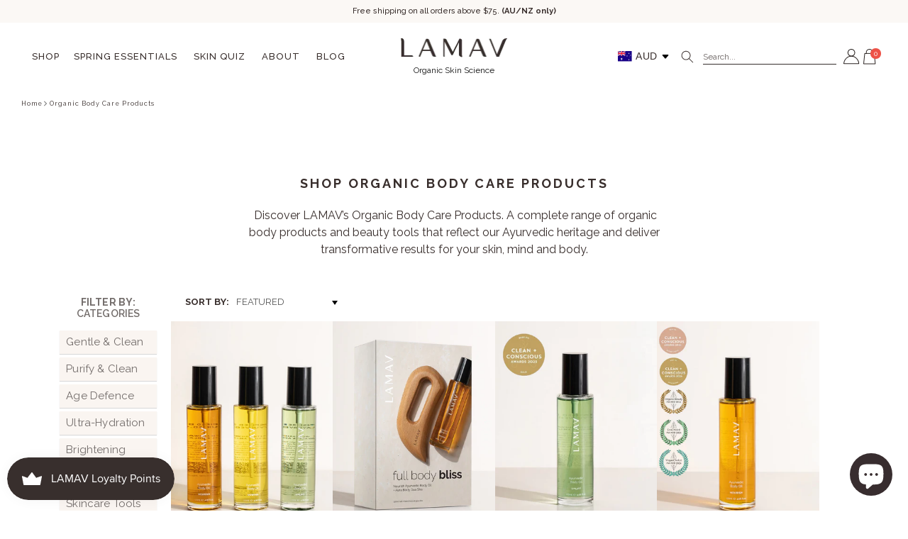

--- FILE ---
content_type: text/html; charset=utf-8
request_url: https://lamav.com/collections/shop-body-care
body_size: 75817
content:
<!doctype html>
<html class="no-js" lang="en">
  <head>
  <script type="text/javascript">
    (function(c,l,a,r,i,t,y){
        c[a]=c[a]||function(){(c[a].q=c[a].q||[]).push(arguments)};
        t=l.createElement(r);t.async=1;t.src="https://www.clarity.ms/tag/"+i;
        y=l.getElementsByTagName(r)[0];y.parentNode.insertBefore(t,y);
    })(window, document, "clarity", "script", "8tszln03gr");
</script>
	<!-- Added by AVADA SEO Suite -->
	





<meta name="twitter:image" content="undefined">






	<!-- /Added by AVADA SEO Suite -->
 <meta name="google-site-verification" content="juVd8RwhMxLDrJIhfyq68PJu5ChO6nczJ1yeAcw2jNM" />
    <meta charset="utf-8">
    <meta http-equiv="X-UA-Compatible" content="IE=edge">
    <meta name="viewport" content="width=device-width,initial-scale=1">
    <meta name="theme-color" content="">
    <link rel="canonical" href="https://lamav.com/collections/shop-body-care">
    <link rel="preconnect" href="https://cdn.shopify.com" crossorigin>
    <link rel="stylesheet" type="text/css" href="//lamav.com/cdn/shop/t/100/assets/slick.css?v=44286158351934515031668759106">
    <link rel="stylesheet" type="text/css" href="//lamav.com/cdn/shop/t/100/assets/slick-theme.css?v=114299095353602582071669727759">
    <link rel="stylesheet" type="text/css" href="//lamav.com/cdn/shop/t/100/assets/black-friday.css?v=73212840080455337421700562630">
    <link rel="alternate" href="https://lamav.com/" hreflang="en-au" />
    <link rel="alternate" href="https://lamav.com/" hreflang="en-us" />
    <link rel="alternate" href="https://lamav.com/" hreflang="en-gb" />
    <link rel="alternate" href="https://lamav.com/" hreflang="en-ca" />
    <link rel="alternate" href="https://lamav.com/" hreflang="en-nz" />
    <link rel="alternate" href="https://lamav.com/" hreflang="en" />
    <link rel="alternate" href="https://lamav.com/" hreflang="x-default" /><link rel="icon" type="image/png" href="//lamav.com/cdn/shop/files/LaMav-Favicon_L-light_1.png?crop=center&height=32&v=1613743705&width=32"><link rel="preconnect" href="https://fonts.shopifycdn.com" crossorigin><title>
      Natural &amp; Organic Body Care Products - LAMAV Organic Skincare
</title>

    
      <meta name="description" content="Pamper your skin with LAMAV&#39;s Organic Ayurvedic body care range. Nourish, hydrate, and restore balance with our certified vegan, cruelty-free products. Shop now!">
    

    

<meta property="og:site_name" content="LAMAV">
<meta property="og:url" content="https://lamav.com/collections/shop-body-care">
<meta property="og:title" content="Natural &amp; Organic Body Care Products - LAMAV Organic Skincare">
<meta property="og:type" content="website">
<meta property="og:description" content="Pamper your skin with LAMAV&#39;s Organic Ayurvedic body care range. Nourish, hydrate, and restore balance with our certified vegan, cruelty-free products. Shop now!"><meta property="og:image" content="http://lamav.com/cdn/shop/files/LAMAV_Logo_RGB_x320_6f20c9e3-7d1e-4b00-bd5a-b1fe4b6cd058.webp?height=628&pad_color=fff&v=1667997431&width=1200">
  <meta property="og:image:secure_url" content="https://lamav.com/cdn/shop/files/LAMAV_Logo_RGB_x320_6f20c9e3-7d1e-4b00-bd5a-b1fe4b6cd058.webp?height=628&pad_color=fff&v=1667997431&width=1200">
  <meta property="og:image:width" content="1200">
  <meta property="og:image:height" content="628"><meta name="twitter:card" content="summary_large_image">
<meta name="twitter:title" content="Natural &amp; Organic Body Care Products - LAMAV Organic Skincare">
<meta name="twitter:description" content="Pamper your skin with LAMAV&#39;s Organic Ayurvedic body care range. Nourish, hydrate, and restore balance with our certified vegan, cruelty-free products. Shop now!">

    <script>window.performance && window.performance.mark && window.performance.mark('shopify.content_for_header.start');</script><meta name="google-site-verification" content="6e6AvSTHJNXCF530SsJ6F1auaLOI5lcRVwOsb8zHBYY">
<meta id="shopify-digital-wallet" name="shopify-digital-wallet" content="/23506805/digital_wallets/dialog">
<meta name="shopify-checkout-api-token" content="d01bbefe6fcd9018088d391af4653dc1">
<meta id="in-context-paypal-metadata" data-shop-id="23506805" data-venmo-supported="false" data-environment="production" data-locale="en_US" data-paypal-v4="true" data-currency="AUD">
<link rel="alternate" type="application/atom+xml" title="Feed" href="/collections/shop-body-care.atom" />
<link rel="alternate" type="application/json+oembed" href="https://lamav.com/collections/shop-body-care.oembed">
<script async="async" src="/checkouts/internal/preloads.js?locale=en-AU"></script>
<link rel="preconnect" href="https://shop.app" crossorigin="anonymous">
<script async="async" src="https://shop.app/checkouts/internal/preloads.js?locale=en-AU&shop_id=23506805" crossorigin="anonymous"></script>
<script id="apple-pay-shop-capabilities" type="application/json">{"shopId":23506805,"countryCode":"AU","currencyCode":"AUD","merchantCapabilities":["supports3DS"],"merchantId":"gid:\/\/shopify\/Shop\/23506805","merchantName":"LAMAV","requiredBillingContactFields":["postalAddress","email"],"requiredShippingContactFields":["postalAddress","email"],"shippingType":"shipping","supportedNetworks":["visa","masterCard","amex","jcb"],"total":{"type":"pending","label":"LAMAV","amount":"1.00"},"shopifyPaymentsEnabled":true,"supportsSubscriptions":true}</script>
<script id="shopify-features" type="application/json">{"accessToken":"d01bbefe6fcd9018088d391af4653dc1","betas":["rich-media-storefront-analytics"],"domain":"lamav.com","predictiveSearch":true,"shopId":23506805,"locale":"en"}</script>
<script>var Shopify = Shopify || {};
Shopify.shop = "lamavau.myshopify.com";
Shopify.locale = "en";
Shopify.currency = {"active":"AUD","rate":"1.0"};
Shopify.country = "AU";
Shopify.theme = {"name":"lamav\/lamav-dawn-optimized","id":136190296285,"schema_name":"Dawn","schema_version":"6.0.2","theme_store_id":null,"role":"main"};
Shopify.theme.handle = "null";
Shopify.theme.style = {"id":null,"handle":null};
Shopify.cdnHost = "lamav.com/cdn";
Shopify.routes = Shopify.routes || {};
Shopify.routes.root = "/";</script>
<script type="module">!function(o){(o.Shopify=o.Shopify||{}).modules=!0}(window);</script>
<script>!function(o){function n(){var o=[];function n(){o.push(Array.prototype.slice.apply(arguments))}return n.q=o,n}var t=o.Shopify=o.Shopify||{};t.loadFeatures=n(),t.autoloadFeatures=n()}(window);</script>
<script>
  window.ShopifyPay = window.ShopifyPay || {};
  window.ShopifyPay.apiHost = "shop.app\/pay";
  window.ShopifyPay.redirectState = null;
</script>
<script id="shop-js-analytics" type="application/json">{"pageType":"collection"}</script>
<script defer="defer" async type="module" src="//lamav.com/cdn/shopifycloud/shop-js/modules/v2/client.init-shop-cart-sync_C5BV16lS.en.esm.js"></script>
<script defer="defer" async type="module" src="//lamav.com/cdn/shopifycloud/shop-js/modules/v2/chunk.common_CygWptCX.esm.js"></script>
<script type="module">
  await import("//lamav.com/cdn/shopifycloud/shop-js/modules/v2/client.init-shop-cart-sync_C5BV16lS.en.esm.js");
await import("//lamav.com/cdn/shopifycloud/shop-js/modules/v2/chunk.common_CygWptCX.esm.js");

  window.Shopify.SignInWithShop?.initShopCartSync?.({"fedCMEnabled":true,"windoidEnabled":true});

</script>
<script>
  window.Shopify = window.Shopify || {};
  if (!window.Shopify.featureAssets) window.Shopify.featureAssets = {};
  window.Shopify.featureAssets['shop-js'] = {"shop-cart-sync":["modules/v2/client.shop-cart-sync_ZFArdW7E.en.esm.js","modules/v2/chunk.common_CygWptCX.esm.js"],"init-fed-cm":["modules/v2/client.init-fed-cm_CmiC4vf6.en.esm.js","modules/v2/chunk.common_CygWptCX.esm.js"],"shop-button":["modules/v2/client.shop-button_tlx5R9nI.en.esm.js","modules/v2/chunk.common_CygWptCX.esm.js"],"shop-cash-offers":["modules/v2/client.shop-cash-offers_DOA2yAJr.en.esm.js","modules/v2/chunk.common_CygWptCX.esm.js","modules/v2/chunk.modal_D71HUcav.esm.js"],"init-windoid":["modules/v2/client.init-windoid_sURxWdc1.en.esm.js","modules/v2/chunk.common_CygWptCX.esm.js"],"shop-toast-manager":["modules/v2/client.shop-toast-manager_ClPi3nE9.en.esm.js","modules/v2/chunk.common_CygWptCX.esm.js"],"init-shop-email-lookup-coordinator":["modules/v2/client.init-shop-email-lookup-coordinator_B8hsDcYM.en.esm.js","modules/v2/chunk.common_CygWptCX.esm.js"],"init-shop-cart-sync":["modules/v2/client.init-shop-cart-sync_C5BV16lS.en.esm.js","modules/v2/chunk.common_CygWptCX.esm.js"],"avatar":["modules/v2/client.avatar_BTnouDA3.en.esm.js"],"pay-button":["modules/v2/client.pay-button_FdsNuTd3.en.esm.js","modules/v2/chunk.common_CygWptCX.esm.js"],"init-customer-accounts":["modules/v2/client.init-customer-accounts_DxDtT_ad.en.esm.js","modules/v2/client.shop-login-button_C5VAVYt1.en.esm.js","modules/v2/chunk.common_CygWptCX.esm.js","modules/v2/chunk.modal_D71HUcav.esm.js"],"init-shop-for-new-customer-accounts":["modules/v2/client.init-shop-for-new-customer-accounts_ChsxoAhi.en.esm.js","modules/v2/client.shop-login-button_C5VAVYt1.en.esm.js","modules/v2/chunk.common_CygWptCX.esm.js","modules/v2/chunk.modal_D71HUcav.esm.js"],"shop-login-button":["modules/v2/client.shop-login-button_C5VAVYt1.en.esm.js","modules/v2/chunk.common_CygWptCX.esm.js","modules/v2/chunk.modal_D71HUcav.esm.js"],"init-customer-accounts-sign-up":["modules/v2/client.init-customer-accounts-sign-up_CPSyQ0Tj.en.esm.js","modules/v2/client.shop-login-button_C5VAVYt1.en.esm.js","modules/v2/chunk.common_CygWptCX.esm.js","modules/v2/chunk.modal_D71HUcav.esm.js"],"shop-follow-button":["modules/v2/client.shop-follow-button_Cva4Ekp9.en.esm.js","modules/v2/chunk.common_CygWptCX.esm.js","modules/v2/chunk.modal_D71HUcav.esm.js"],"checkout-modal":["modules/v2/client.checkout-modal_BPM8l0SH.en.esm.js","modules/v2/chunk.common_CygWptCX.esm.js","modules/v2/chunk.modal_D71HUcav.esm.js"],"lead-capture":["modules/v2/client.lead-capture_Bi8yE_yS.en.esm.js","modules/v2/chunk.common_CygWptCX.esm.js","modules/v2/chunk.modal_D71HUcav.esm.js"],"shop-login":["modules/v2/client.shop-login_D6lNrXab.en.esm.js","modules/v2/chunk.common_CygWptCX.esm.js","modules/v2/chunk.modal_D71HUcav.esm.js"],"payment-terms":["modules/v2/client.payment-terms_CZxnsJam.en.esm.js","modules/v2/chunk.common_CygWptCX.esm.js","modules/v2/chunk.modal_D71HUcav.esm.js"]};
</script>
<script>(function() {
  var isLoaded = false;
  function asyncLoad() {
    if (isLoaded) return;
    isLoaded = true;
    var urls = ["https:\/\/js.smile.io\/v1\/smile-shopify.js?shop=lamavau.myshopify.com","https:\/\/cdn.jsdelivr.net\/gh\/apphq\/slidecart-dist@master\/slidecarthq-forward.js?4\u0026shop=lamavau.myshopify.com","https:\/\/assets1.adroll.com\/shopify\/latest\/j\/shopify_rolling_bootstrap_v2.js?adroll_adv_id=RQ23N2HUGVCJ3NQMPWHGO4\u0026adroll_pix_id=T44N4XLZA5HPXJTBUDKB5M\u0026shop=lamavau.myshopify.com","https:\/\/seo.apps.avada.io\/scripttag\/avada-seo-installed.js?shop=lamavau.myshopify.com","https:\/\/static.klaviyo.com\/onsite\/js\/klaviyo.js?company_id=g4v7s3\u0026shop=lamavau.myshopify.com","\/\/cdn.shopify.com\/proxy\/814cb6400a5bc8a43f4d6c8581a717e31a616af04707557f483f4fef3cfdf476\/api.goaffpro.com\/loader.js?shop=lamavau.myshopify.com\u0026sp-cache-control=cHVibGljLCBtYXgtYWdlPTkwMA","\/\/backinstock.useamp.com\/widget\/24967_1767155241.js?category=bis\u0026v=6\u0026shop=lamavau.myshopify.com","https:\/\/cdn.pushowl.com\/latest\/sdks\/pushowl-shopify.js?subdomain=lamavau\u0026environment=production\u0026guid=c57bf546-0a34-4ee8-82db-9c91431f30e3\u0026shop=lamavau.myshopify.com"];
    for (var i = 0; i < urls.length; i++) {
      var s = document.createElement('script');
      s.type = 'text/javascript';
      s.async = true;
      s.src = urls[i];
      var x = document.getElementsByTagName('script')[0];
      x.parentNode.insertBefore(s, x);
    }
  };
  if(window.attachEvent) {
    window.attachEvent('onload', asyncLoad);
  } else {
    window.addEventListener('load', asyncLoad, false);
  }
})();</script>
<script id="__st">var __st={"a":23506805,"offset":39600,"reqid":"5c5e50d2-66d4-46df-a3b5-3d3e34944406-1768763517","pageurl":"lamav.com\/collections\/shop-body-care","u":"19f5f5e6292c","p":"collection","rtyp":"collection","rid":416790511837};</script>
<script>window.ShopifyPaypalV4VisibilityTracking = true;</script>
<script id="captcha-bootstrap">!function(){'use strict';const t='contact',e='account',n='new_comment',o=[[t,t],['blogs',n],['comments',n],[t,'customer']],c=[[e,'customer_login'],[e,'guest_login'],[e,'recover_customer_password'],[e,'create_customer']],r=t=>t.map((([t,e])=>`form[action*='/${t}']:not([data-nocaptcha='true']) input[name='form_type'][value='${e}']`)).join(','),a=t=>()=>t?[...document.querySelectorAll(t)].map((t=>t.form)):[];function s(){const t=[...o],e=r(t);return a(e)}const i='password',u='form_key',d=['recaptcha-v3-token','g-recaptcha-response','h-captcha-response',i],f=()=>{try{return window.sessionStorage}catch{return}},m='__shopify_v',_=t=>t.elements[u];function p(t,e,n=!1){try{const o=window.sessionStorage,c=JSON.parse(o.getItem(e)),{data:r}=function(t){const{data:e,action:n}=t;return t[m]||n?{data:e,action:n}:{data:t,action:n}}(c);for(const[e,n]of Object.entries(r))t.elements[e]&&(t.elements[e].value=n);n&&o.removeItem(e)}catch(o){console.error('form repopulation failed',{error:o})}}const l='form_type',E='cptcha';function T(t){t.dataset[E]=!0}const w=window,h=w.document,L='Shopify',v='ce_forms',y='captcha';let A=!1;((t,e)=>{const n=(g='f06e6c50-85a8-45c8-87d0-21a2b65856fe',I='https://cdn.shopify.com/shopifycloud/storefront-forms-hcaptcha/ce_storefront_forms_captcha_hcaptcha.v1.5.2.iife.js',D={infoText:'Protected by hCaptcha',privacyText:'Privacy',termsText:'Terms'},(t,e,n)=>{const o=w[L][v],c=o.bindForm;if(c)return c(t,g,e,D).then(n);var r;o.q.push([[t,g,e,D],n]),r=I,A||(h.body.append(Object.assign(h.createElement('script'),{id:'captcha-provider',async:!0,src:r})),A=!0)});var g,I,D;w[L]=w[L]||{},w[L][v]=w[L][v]||{},w[L][v].q=[],w[L][y]=w[L][y]||{},w[L][y].protect=function(t,e){n(t,void 0,e),T(t)},Object.freeze(w[L][y]),function(t,e,n,w,h,L){const[v,y,A,g]=function(t,e,n){const i=e?o:[],u=t?c:[],d=[...i,...u],f=r(d),m=r(i),_=r(d.filter((([t,e])=>n.includes(e))));return[a(f),a(m),a(_),s()]}(w,h,L),I=t=>{const e=t.target;return e instanceof HTMLFormElement?e:e&&e.form},D=t=>v().includes(t);t.addEventListener('submit',(t=>{const e=I(t);if(!e)return;const n=D(e)&&!e.dataset.hcaptchaBound&&!e.dataset.recaptchaBound,o=_(e),c=g().includes(e)&&(!o||!o.value);(n||c)&&t.preventDefault(),c&&!n&&(function(t){try{if(!f())return;!function(t){const e=f();if(!e)return;const n=_(t);if(!n)return;const o=n.value;o&&e.removeItem(o)}(t);const e=Array.from(Array(32),(()=>Math.random().toString(36)[2])).join('');!function(t,e){_(t)||t.append(Object.assign(document.createElement('input'),{type:'hidden',name:u})),t.elements[u].value=e}(t,e),function(t,e){const n=f();if(!n)return;const o=[...t.querySelectorAll(`input[type='${i}']`)].map((({name:t})=>t)),c=[...d,...o],r={};for(const[a,s]of new FormData(t).entries())c.includes(a)||(r[a]=s);n.setItem(e,JSON.stringify({[m]:1,action:t.action,data:r}))}(t,e)}catch(e){console.error('failed to persist form',e)}}(e),e.submit())}));const S=(t,e)=>{t&&!t.dataset[E]&&(n(t,e.some((e=>e===t))),T(t))};for(const o of['focusin','change'])t.addEventListener(o,(t=>{const e=I(t);D(e)&&S(e,y())}));const B=e.get('form_key'),M=e.get(l),P=B&&M;t.addEventListener('DOMContentLoaded',(()=>{const t=y();if(P)for(const e of t)e.elements[l].value===M&&p(e,B);[...new Set([...A(),...v().filter((t=>'true'===t.dataset.shopifyCaptcha))])].forEach((e=>S(e,t)))}))}(h,new URLSearchParams(w.location.search),n,t,e,['guest_login'])})(!0,!0)}();</script>
<script integrity="sha256-4kQ18oKyAcykRKYeNunJcIwy7WH5gtpwJnB7kiuLZ1E=" data-source-attribution="shopify.loadfeatures" defer="defer" src="//lamav.com/cdn/shopifycloud/storefront/assets/storefront/load_feature-a0a9edcb.js" crossorigin="anonymous"></script>
<script crossorigin="anonymous" defer="defer" src="//lamav.com/cdn/shopifycloud/storefront/assets/shopify_pay/storefront-65b4c6d7.js?v=20250812"></script>
<script data-source-attribution="shopify.dynamic_checkout.dynamic.init">var Shopify=Shopify||{};Shopify.PaymentButton=Shopify.PaymentButton||{isStorefrontPortableWallets:!0,init:function(){window.Shopify.PaymentButton.init=function(){};var t=document.createElement("script");t.src="https://lamav.com/cdn/shopifycloud/portable-wallets/latest/portable-wallets.en.js",t.type="module",document.head.appendChild(t)}};
</script>
<script data-source-attribution="shopify.dynamic_checkout.buyer_consent">
  function portableWalletsHideBuyerConsent(e){var t=document.getElementById("shopify-buyer-consent"),n=document.getElementById("shopify-subscription-policy-button");t&&n&&(t.classList.add("hidden"),t.setAttribute("aria-hidden","true"),n.removeEventListener("click",e))}function portableWalletsShowBuyerConsent(e){var t=document.getElementById("shopify-buyer-consent"),n=document.getElementById("shopify-subscription-policy-button");t&&n&&(t.classList.remove("hidden"),t.removeAttribute("aria-hidden"),n.addEventListener("click",e))}window.Shopify?.PaymentButton&&(window.Shopify.PaymentButton.hideBuyerConsent=portableWalletsHideBuyerConsent,window.Shopify.PaymentButton.showBuyerConsent=portableWalletsShowBuyerConsent);
</script>
<script data-source-attribution="shopify.dynamic_checkout.cart.bootstrap">document.addEventListener("DOMContentLoaded",(function(){function t(){return document.querySelector("shopify-accelerated-checkout-cart, shopify-accelerated-checkout")}if(t())Shopify.PaymentButton.init();else{new MutationObserver((function(e,n){t()&&(Shopify.PaymentButton.init(),n.disconnect())})).observe(document.body,{childList:!0,subtree:!0})}}));
</script>
<link id="shopify-accelerated-checkout-styles" rel="stylesheet" media="screen" href="https://lamav.com/cdn/shopifycloud/portable-wallets/latest/accelerated-checkout-backwards-compat.css" crossorigin="anonymous">
<style id="shopify-accelerated-checkout-cart">
        #shopify-buyer-consent {
  margin-top: 1em;
  display: inline-block;
  width: 100%;
}

#shopify-buyer-consent.hidden {
  display: none;
}

#shopify-subscription-policy-button {
  background: none;
  border: none;
  padding: 0;
  text-decoration: underline;
  font-size: inherit;
  cursor: pointer;
}

#shopify-subscription-policy-button::before {
  box-shadow: none;
}

      </style>
<script id="sections-script" data-sections="header,footer" defer="defer" src="//lamav.com/cdn/shop/t/100/compiled_assets/scripts.js?v=100197"></script>
<script>window.performance && window.performance.mark && window.performance.mark('shopify.content_for_header.end');</script>


    <style data-shopify>
      @import url('https://fonts.googleapis.com/css2?family=Raleway:wght@500&display=swap');
        @font-face {
  font-family: Raleway;
  font-weight: 400;
  font-style: normal;
  font-display: swap;
  src: url("//lamav.com/cdn/fonts/raleway/raleway_n4.2c76ddd103ff0f30b1230f13e160330ff8b2c68a.woff2") format("woff2"),
       url("//lamav.com/cdn/fonts/raleway/raleway_n4.c057757dddc39994ad5d9c9f58e7c2c2a72359a9.woff") format("woff");
}

        @font-face {
  font-family: Raleway;
  font-weight: 700;
  font-style: normal;
  font-display: swap;
  src: url("//lamav.com/cdn/fonts/raleway/raleway_n7.740cf9e1e4566800071db82eeca3cca45f43ba63.woff2") format("woff2"),
       url("//lamav.com/cdn/fonts/raleway/raleway_n7.84943791ecde186400af8db54cf3b5b5e5049a8f.woff") format("woff");
}

        @font-face {
  font-family: Raleway;
  font-weight: 400;
  font-style: italic;
  font-display: swap;
  src: url("//lamav.com/cdn/fonts/raleway/raleway_i4.aaa73a72f55a5e60da3e9a082717e1ed8f22f0a2.woff2") format("woff2"),
       url("//lamav.com/cdn/fonts/raleway/raleway_i4.650670cc243082f8988ecc5576b6d613cfd5a8ee.woff") format("woff");
}

        @font-face {
  font-family: Raleway;
  font-weight: 700;
  font-style: italic;
  font-display: swap;
  src: url("//lamav.com/cdn/fonts/raleway/raleway_i7.6d68e3c55f3382a6b4f1173686f538d89ce56dbc.woff2") format("woff2"),
       url("//lamav.com/cdn/fonts/raleway/raleway_i7.ed82a5a5951418ec5b6b0a5010cb65216574b2bd.woff") format("woff");
}

        @font-face {
  font-family: Raleway;
  font-weight: 300;
  font-style: normal;
  font-display: swap;
  src: url("//lamav.com/cdn/fonts/raleway/raleway_n3.8b41f9f76b3ea43a64923d0e171aec8d8d64ca51.woff2") format("woff2"),
       url("//lamav.com/cdn/fonts/raleway/raleway_n3.0f52cef63575e7aefb853e37056ce58cecface1a.woff") format("woff");
}


        :root {
          @import url('https://fonts.googleapis.com/css2?family=Raleway:wght@500;700&display=swap');
          --font-body-family: Raleway, sans-serif;
          --font-body-style: normal;
          --font-body-weight: 400;
          --font-body-weight-bold: 700;

          --font-heading-family: Raleway, sans-serif;
          --font-heading-style: normal;
          --font-heading-weight: 300;

          --font-body-scale: 1.0;
          --font-heading-scale: 1.0;


          --color-base-text: 56, 46, 44;
          --color-shadow: 56, 46, 44;
          --color-base-background-1: 255, 255, 255;
          --color-base-background-2: 251, 248, 245;
          --color-base-solid-button-labels: 56, 46, 44;
          --color-base-outline-button-labels: 18, 18, 18;
          --color-base-accent-1: 255, 255, 255;
          --color-base-accent-2: 249, 245, 240;
          --payment-terms-background-color: #ffffff;

          --gradient-base-background-1: #ffffff;
          --gradient-base-background-2: #fbf8f5;
          --gradient-base-accent-1: #ffffff;
          --gradient-base-accent-2: #f9f5f0;

          --media-padding: px;
          --media-border-opacity: 0.05;
          --media-border-width: 1px;
          --media-radius: 0px;
          --media-shadow-opacity: 0.0;
          --media-shadow-horizontal-offset: 0px;
          --media-shadow-vertical-offset: 4px;
          --media-shadow-blur-radius: 5px;
          --media-shadow-visible: 0;

          --page-width: 100rem;
          --page-width-margin: 0rem;

          --card-image-padding: 0.0rem;
          --card-corner-radius: 0.0rem;
          --card-text-alignment: left;
          --card-border-width: 0.0rem;
          --card-border-opacity: 0.1;
          --card-shadow-opacity: 0.0;
          --card-shadow-visible: 0;
          --card-shadow-horizontal-offset: 0.0rem;
          --card-shadow-vertical-offset: 0.4rem;
          --card-shadow-blur-radius: 0.5rem;

          --badge-corner-radius: 4.0rem;

          --popup-border-width: 1px;
          --popup-border-opacity: 0.1;
          --popup-corner-radius: 0px;
          --popup-shadow-opacity: 0.0;
          --popup-shadow-horizontal-offset: 0px;
          --popup-shadow-vertical-offset: 4px;
          --popup-shadow-blur-radius: 5px;

          --drawer-border-width: 1px;
          --drawer-border-opacity: 0.1;
          --drawer-shadow-opacity: 0.0;
          --drawer-shadow-horizontal-offset: 0px;
          --drawer-shadow-vertical-offset: 4px;
          --drawer-shadow-blur-radius: 5px;

          --spacing-sections-desktop: 0px;
          --spacing-sections-mobile: 0px;

          --grid-desktop-vertical-spacing: 8px;
          --grid-desktop-horizontal-spacing: 20px;
          --grid-mobile-vertical-spacing: 4px;
          --grid-mobile-horizontal-spacing: 10px;

          --text-boxes-border-opacity: 0.1;
          --text-boxes-border-width: 0px;
          --text-boxes-radius: 0px;
          --text-boxes-shadow-opacity: 0.0;
          --text-boxes-shadow-visible: 0;
          --text-boxes-shadow-horizontal-offset: 0px;
          --text-boxes-shadow-vertical-offset: 4px;
          --text-boxes-shadow-blur-radius: 5px;

          --buttons-radius: 0px;
          --buttons-radius-outset: 0px;
          --buttons-border-width: 1px;
          --buttons-border-opacity: 1.0;
          --buttons-shadow-opacity: 0.0;
          --buttons-shadow-visible: 0;
          --buttons-shadow-horizontal-offset: 0px;
          --buttons-shadow-vertical-offset: 4px;
          --buttons-shadow-blur-radius: 5px;
          --buttons-border-offset: 0px;

          --inputs-radius: 0px;
          --inputs-border-width: 1px;
          --inputs-border-opacity: 0.55;
          --inputs-shadow-opacity: 0.0;
          --inputs-shadow-horizontal-offset: 0px;
          --inputs-margin-offset: 0px;
          --inputs-shadow-vertical-offset: 4px;
          --inputs-shadow-blur-radius: 5px;
          --inputs-radius-outset: 0px;

          --variant-pills-radius: 40px;
          --variant-pills-border-width: 1px;
          --variant-pills-border-opacity: 0.55;
          --variant-pills-shadow-opacity: 0.0;
          --variant-pills-shadow-horizontal-offset: 0px;
          --variant-pills-shadow-vertical-offset: 4px;
          --variant-pills-shadow-blur-radius: 5px;
        }

        *,
        *::before,
        *::after {
          box-sizing: inherit;
        }

        html {
          box-sizing: border-box;
          font-size: calc(var(--font-body-scale) * 62.5%);
          height: 100%;
        }

        body {
          display: grid;
          grid-template-rows: auto auto 1fr auto;
          grid-template-columns: 100%;
          min-height: 100%;
          margin: 0;
          font-size: 1.5rem;
          letter-spacing: 0.06rem;
          line-height: calc(1 + 0.8 / var(--font-body-scale));
          font-family: var(--font-body-family);
          font-style: var(--font-body-style);
          font-weight: var(--font-body-weight);
        }

        @media screen and (min-width: 750px) {
          body {
            font-size: 1.6rem;
          }
        }
    </style>

    <link href="//lamav.com/cdn/shop/t/100/assets/base.css?v=83079717838535423121767075732" rel="stylesheet" type="text/css" media="all" />
<link rel="preload" as="font" href="//lamav.com/cdn/fonts/raleway/raleway_n4.2c76ddd103ff0f30b1230f13e160330ff8b2c68a.woff2" type="font/woff2" crossorigin><link rel="preload" as="font" href="//lamav.com/cdn/fonts/raleway/raleway_n3.8b41f9f76b3ea43a64923d0e171aec8d8d64ca51.woff2" type="font/woff2" crossorigin><link
        rel="stylesheet"
        href="//lamav.com/cdn/shop/t/100/assets/component-predictive-search.css?v=78877047016477329561757673512"
        media="print"
        onload="this.media='all'"
      ><script>
      document.documentElement.className = document.documentElement.className.replace('no-js', 'js');
      if (Shopify.designMode) {
        document.documentElement.classList.add('shopify-design-mode');
      }
    </script>
    
<!-- Start of Judge.me Core -->
<link rel="dns-prefetch" href="https://cdn.judge.me/">
<script data-cfasync='false' class='jdgm-settings-script'>window.jdgmSettings={"pagination":5,"disable_web_reviews":false,"badge_no_review_text":"No reviews","badge_n_reviews_text":"{{ n }} review/reviews","badge_star_color":"#F3CFB3","hide_badge_preview_if_no_reviews":false,"badge_hide_text":false,"enforce_center_preview_badge":false,"widget_title":"Customer Reviews","widget_open_form_text":"Write a review","widget_close_form_text":"Cancel review","widget_refresh_page_text":"Refresh page","widget_summary_text":"Based on {{ number_of_reviews }} review/reviews","widget_no_review_text":"Be the first to write a review","widget_name_field_text":"Display name","widget_verified_name_field_text":"Verified Name (public)","widget_name_placeholder_text":"Display name","widget_required_field_error_text":"This field is required.","widget_email_field_text":"Email address","widget_verified_email_field_text":"Verified Email (private, can not be edited)","widget_email_placeholder_text":"Your email address","widget_email_field_error_text":"Please enter a valid email address.","widget_rating_field_text":"Rating","widget_review_title_field_text":"Review Title","widget_review_title_placeholder_text":"Give your review a title","widget_review_body_field_text":"Review content","widget_review_body_placeholder_text":"Start writing here...","widget_pictures_field_text":"Picture/Video (optional)","widget_submit_review_text":"Submit Review","widget_submit_verified_review_text":"Submit Verified Review","widget_submit_success_msg_with_auto_publish":"Thank you! Please refresh the page in a few moments to see your review. You can remove or edit your review by logging into \u003ca href='https://judge.me/login' target='_blank' rel='nofollow noopener'\u003eJudge.me\u003c/a\u003e","widget_submit_success_msg_no_auto_publish":"Thank you! Your review will be published as soon as it is approved by the shop admin. You can remove or edit your review by logging into \u003ca href='https://judge.me/login' target='_blank' rel='nofollow noopener'\u003eJudge.me\u003c/a\u003e","widget_show_default_reviews_out_of_total_text":"Showing {{ n_reviews_shown }} out of {{ n_reviews }} reviews.","widget_show_all_link_text":"Show all","widget_show_less_link_text":"Show less","widget_author_said_text":"{{ reviewer_name }} said:","widget_days_text":"{{ n }} days ago","widget_weeks_text":"{{ n }} week/weeks ago","widget_months_text":"{{ n }} month/months ago","widget_years_text":"{{ n }} year/years ago","widget_yesterday_text":"Yesterday","widget_today_text":"Today","widget_replied_text":"\u003e\u003e {{ shop_name }} replied:","widget_read_more_text":"Read more","widget_reviewer_name_as_initial":"","widget_rating_filter_color":"#F3CFB3","widget_rating_filter_see_all_text":"See all reviews","widget_sorting_most_recent_text":"Most Recent","widget_sorting_highest_rating_text":"Highest Rating","widget_sorting_lowest_rating_text":"Lowest Rating","widget_sorting_with_pictures_text":"Only Pictures","widget_sorting_most_helpful_text":"Most Helpful","widget_open_question_form_text":"Ask a question","widget_reviews_subtab_text":"Reviews","widget_questions_subtab_text":"Questions","widget_question_label_text":"Question","widget_answer_label_text":"Answer","widget_question_placeholder_text":"Write your question here","widget_submit_question_text":"Submit Question","widget_question_submit_success_text":"Thank you for your question! We will notify you once it gets answered.","widget_star_color":"#F3CFB3","verified_badge_text":"Verified","verified_badge_bg_color":"","verified_badge_text_color":"","verified_badge_placement":"left-of-reviewer-name","widget_review_max_height":5,"widget_hide_border":false,"widget_social_share":false,"widget_thumb":false,"widget_review_location_show":false,"widget_location_format":"country_iso_code","all_reviews_include_out_of_store_products":true,"all_reviews_out_of_store_text":"(out of store)","all_reviews_pagination":100,"all_reviews_product_name_prefix_text":"about","enable_review_pictures":true,"enable_question_anwser":true,"widget_theme":"leex","review_date_format":"mm/dd/yyyy","default_sort_method":"pictures-first","widget_product_reviews_subtab_text":"Product Reviews","widget_shop_reviews_subtab_text":"Shop Reviews","widget_other_products_reviews_text":"Reviews for other products","widget_store_reviews_subtab_text":"Store reviews","widget_no_store_reviews_text":"This store hasn't received any reviews yet","widget_web_restriction_product_reviews_text":"This product hasn't received any reviews yet","widget_no_items_text":"No items found","widget_show_more_text":"Show more","widget_write_a_store_review_text":"Write a Store Review","widget_other_languages_heading":"Reviews in Other Languages","widget_translate_review_text":"Translate review to {{ language }}","widget_translating_review_text":"Translating...","widget_show_original_translation_text":"Show original ({{ language }})","widget_translate_review_failed_text":"Review couldn't be translated.","widget_translate_review_retry_text":"Retry","widget_translate_review_try_again_later_text":"Try again later","show_product_url_for_grouped_product":false,"widget_sorting_pictures_first_text":"Pictures First","show_pictures_on_all_rev_page_mobile":false,"show_pictures_on_all_rev_page_desktop":false,"floating_tab_hide_mobile_install_preference":false,"floating_tab_button_name":"★ Reviews","floating_tab_title":"Let customers speak for us","floating_tab_button_color":"","floating_tab_button_background_color":"","floating_tab_url":"","floating_tab_url_enabled":false,"floating_tab_tab_style":"text","all_reviews_text_badge_text":"Customers rate us {{ shop.metafields.judgeme.all_reviews_rating | round: 1 }}/5 based on {{ shop.metafields.judgeme.all_reviews_count }} reviews.","all_reviews_text_badge_text_branded_style":"{{ shop.metafields.judgeme.all_reviews_rating | round: 1 }} out of 5 stars based on {{ shop.metafields.judgeme.all_reviews_count }} reviews","is_all_reviews_text_badge_a_link":false,"show_stars_for_all_reviews_text_badge":false,"all_reviews_text_badge_url":"","all_reviews_text_style":"text","all_reviews_text_color_style":"judgeme_brand_color","all_reviews_text_color":"#108474","all_reviews_text_show_jm_brand":true,"featured_carousel_show_header":true,"featured_carousel_title":"Let customers speak for us","testimonials_carousel_title":"Customers are saying","videos_carousel_title":"Real customer stories","cards_carousel_title":"Customers are saying","featured_carousel_count_text":"from {{ n }} reviews","featured_carousel_add_link_to_all_reviews_page":false,"featured_carousel_url":"","featured_carousel_show_images":true,"featured_carousel_autoslide_interval":5,"featured_carousel_arrows_on_the_sides":false,"featured_carousel_height":250,"featured_carousel_width":80,"featured_carousel_image_size":0,"featured_carousel_image_height":250,"featured_carousel_arrow_color":"#eeeeee","verified_count_badge_style":"vintage","verified_count_badge_orientation":"horizontal","verified_count_badge_color_style":"judgeme_brand_color","verified_count_badge_color":"#108474","is_verified_count_badge_a_link":false,"verified_count_badge_url":"","verified_count_badge_show_jm_brand":true,"widget_rating_preset_default":5,"widget_first_sub_tab":"product-reviews","widget_show_histogram":true,"widget_histogram_use_custom_color":true,"widget_pagination_use_custom_color":false,"widget_star_use_custom_color":false,"widget_verified_badge_use_custom_color":false,"widget_write_review_use_custom_color":false,"picture_reminder_submit_button":"Upload Pictures","enable_review_videos":false,"mute_video_by_default":false,"widget_sorting_videos_first_text":"Videos First","widget_review_pending_text":"Pending","featured_carousel_items_for_large_screen":3,"social_share_options_order":"Facebook,Twitter","remove_microdata_snippet":true,"disable_json_ld":false,"enable_json_ld_products":false,"preview_badge_show_question_text":false,"preview_badge_no_question_text":"Place your question","preview_badge_n_question_text":"{{ number_of_questions }} question/questions","qa_badge_show_icon":false,"qa_badge_icon_color":"#0e0e0e","qa_badge_position":"below","remove_judgeme_branding":false,"widget_add_search_bar":false,"widget_search_bar_placeholder":"Search","widget_sorting_verified_only_text":"Verified only","featured_carousel_theme":"default","featured_carousel_show_rating":true,"featured_carousel_show_title":true,"featured_carousel_show_body":true,"featured_carousel_show_date":false,"featured_carousel_show_reviewer":true,"featured_carousel_show_product":false,"featured_carousel_header_background_color":"#108474","featured_carousel_header_text_color":"#ffffff","featured_carousel_name_product_separator":"reviewed","featured_carousel_full_star_background":"#108474","featured_carousel_empty_star_background":"#dadada","featured_carousel_vertical_theme_background":"#f9fafb","featured_carousel_verified_badge_enable":false,"featured_carousel_verified_badge_color":"#108474","featured_carousel_border_style":"round","featured_carousel_review_line_length_limit":3,"featured_carousel_more_reviews_button_text":"Read more reviews","featured_carousel_view_product_button_text":"View product","all_reviews_page_load_reviews_on":"scroll","all_reviews_page_load_more_text":"Load More Reviews","disable_fb_tab_reviews":false,"enable_ajax_cdn_cache":false,"widget_public_name_text":"displayed publicly like","default_reviewer_name":"John Smith","default_reviewer_name_has_non_latin":true,"widget_reviewer_anonymous":"Anonymous","medals_widget_title":"Judge.me Review Medals","medals_widget_background_color":"#f9fafb","medals_widget_position":"footer_all_pages","medals_widget_border_color":"#f9fafb","medals_widget_verified_text_position":"left","medals_widget_use_monochromatic_version":false,"medals_widget_elements_color":"#108474","show_reviewer_avatar":true,"widget_invalid_yt_video_url_error_text":"Not a YouTube video URL","widget_max_length_field_error_text":"Please enter no more than {0} characters.","widget_show_country_flag":false,"widget_show_collected_via_shop_app":true,"widget_verified_by_shop_badge_style":"light","widget_verified_by_shop_text":"Verified by Shop","widget_show_photo_gallery":false,"widget_load_with_code_splitting":true,"widget_ugc_install_preference":false,"widget_ugc_title":"Made by us, Shared by you","widget_ugc_subtitle":"Tag us to see your picture featured in our page","widget_ugc_arrows_color":"#ffffff","widget_ugc_primary_button_text":"Buy Now","widget_ugc_primary_button_background_color":"#108474","widget_ugc_primary_button_text_color":"#ffffff","widget_ugc_primary_button_border_width":"0","widget_ugc_primary_button_border_style":"none","widget_ugc_primary_button_border_color":"#108474","widget_ugc_primary_button_border_radius":"25","widget_ugc_secondary_button_text":"Load More","widget_ugc_secondary_button_background_color":"#ffffff","widget_ugc_secondary_button_text_color":"#108474","widget_ugc_secondary_button_border_width":"2","widget_ugc_secondary_button_border_style":"solid","widget_ugc_secondary_button_border_color":"#108474","widget_ugc_secondary_button_border_radius":"25","widget_ugc_reviews_button_text":"View Reviews","widget_ugc_reviews_button_background_color":"#ffffff","widget_ugc_reviews_button_text_color":"#108474","widget_ugc_reviews_button_border_width":"2","widget_ugc_reviews_button_border_style":"solid","widget_ugc_reviews_button_border_color":"#108474","widget_ugc_reviews_button_border_radius":"25","widget_ugc_reviews_button_link_to":"judgeme-reviews-page","widget_ugc_show_post_date":true,"widget_ugc_max_width":"800","widget_rating_metafield_value_type":true,"widget_primary_color":"#108474","widget_enable_secondary_color":false,"widget_secondary_color":"#edf5f5","widget_summary_average_rating_text":"{{ average_rating }} out of 5","widget_media_grid_title":"Customer photos \u0026 videos","widget_media_grid_see_more_text":"See more","widget_round_style":false,"widget_show_product_medals":true,"widget_verified_by_judgeme_text":"Verified by Judge.me","widget_show_store_medals":true,"widget_verified_by_judgeme_text_in_store_medals":"Verified by Judge.me","widget_media_field_exceed_quantity_message":"Sorry, we can only accept {{ max_media }} for one review.","widget_media_field_exceed_limit_message":"{{ file_name }} is too large, please select a {{ media_type }} less than {{ size_limit }}MB.","widget_review_submitted_text":"Review Submitted!","widget_question_submitted_text":"Question Submitted!","widget_close_form_text_question":"Cancel","widget_write_your_answer_here_text":"Write your answer here","widget_enabled_branded_link":true,"widget_show_collected_by_judgeme":false,"widget_reviewer_name_color":"","widget_write_review_text_color":"","widget_write_review_bg_color":"#382F2D","widget_collected_by_judgeme_text":"collected by Judge.me","widget_pagination_type":"standard","widget_load_more_text":"Load More","widget_load_more_color":"#108474","widget_full_review_text":"Full Review","widget_read_more_reviews_text":"Read More Reviews","widget_read_questions_text":"Read Questions","widget_questions_and_answers_text":"Questions \u0026 Answers","widget_verified_by_text":"Verified by","widget_verified_text":"Verified","widget_number_of_reviews_text":"{{ number_of_reviews }} reviews","widget_back_button_text":"Back","widget_next_button_text":"Next","widget_custom_forms_filter_button":"Filters","custom_forms_style":"vertical","widget_show_review_information":false,"how_reviews_are_collected":"How reviews are collected?","widget_show_review_keywords":false,"widget_gdpr_statement":"How we use your data: We'll only contact you about the review you left, and only if necessary. By submitting your review, you agree to Judge.me's \u003ca href='https://judge.me/terms' target='_blank' rel='nofollow noopener'\u003eterms\u003c/a\u003e, \u003ca href='https://judge.me/privacy' target='_blank' rel='nofollow noopener'\u003eprivacy\u003c/a\u003e and \u003ca href='https://judge.me/content-policy' target='_blank' rel='nofollow noopener'\u003econtent\u003c/a\u003e policies.","widget_multilingual_sorting_enabled":false,"widget_translate_review_content_enabled":false,"widget_translate_review_content_method":"manual","popup_widget_review_selection":"manually","popup_widget_round_border_style":true,"popup_widget_show_title":true,"popup_widget_show_body":true,"popup_widget_show_reviewer":false,"popup_widget_show_product":true,"popup_widget_show_pictures":true,"popup_widget_use_review_picture":true,"popup_widget_show_on_home_page":true,"popup_widget_show_on_product_page":true,"popup_widget_show_on_collection_page":true,"popup_widget_show_on_cart_page":true,"popup_widget_position":"bottom_left","popup_widget_first_review_delay":5,"popup_widget_duration":5,"popup_widget_interval":5,"popup_widget_review_count":5,"popup_widget_hide_on_mobile":true,"review_snippet_widget_round_border_style":true,"review_snippet_widget_card_color":"#FFFFFF","review_snippet_widget_slider_arrows_background_color":"#FFFFFF","review_snippet_widget_slider_arrows_color":"#000000","review_snippet_widget_star_color":"#108474","show_product_variant":false,"all_reviews_product_variant_label_text":"Variant: ","widget_show_verified_branding":false,"widget_ai_summary_title":"Customers say","widget_ai_summary_disclaimer":"AI-powered review summary based on recent customer reviews","widget_show_ai_summary":false,"widget_show_ai_summary_bg":false,"widget_show_review_title_input":true,"redirect_reviewers_invited_via_email":"review_widget","request_store_review_after_product_review":false,"request_review_other_products_in_order":false,"review_form_color_scheme":"default","review_form_corner_style":"square","review_form_star_color":{},"review_form_text_color":"#333333","review_form_background_color":"#ffffff","review_form_field_background_color":"#fafafa","review_form_button_color":{},"review_form_button_text_color":"#ffffff","review_form_modal_overlay_color":"#000000","review_content_screen_title_text":"How would you rate this product?","review_content_introduction_text":"We would love it if you would share a bit about your experience.","store_review_form_title_text":"How would you rate this store?","store_review_form_introduction_text":"We would love it if you would share a bit about your experience.","show_review_guidance_text":true,"one_star_review_guidance_text":"Poor","five_star_review_guidance_text":"Great","customer_information_screen_title_text":"About you","customer_information_introduction_text":"Please tell us more about you.","custom_questions_screen_title_text":"Your experience in more detail","custom_questions_introduction_text":"Here are a few questions to help us understand more about your experience.","review_submitted_screen_title_text":"Thanks for your review!","review_submitted_screen_thank_you_text":"We are processing it and it will appear on the store soon.","review_submitted_screen_email_verification_text":"Please confirm your email by clicking the link we just sent you. This helps us keep reviews authentic.","review_submitted_request_store_review_text":"Would you like to share your experience of shopping with us?","review_submitted_review_other_products_text":"Would you like to review these products?","store_review_screen_title_text":"Would you like to share your experience of shopping with us?","store_review_introduction_text":"We value your feedback and use it to improve. Please share any thoughts or suggestions you have.","reviewer_media_screen_title_picture_text":"Share a picture","reviewer_media_introduction_picture_text":"Upload a photo to support your review.","reviewer_media_screen_title_video_text":"Share a video","reviewer_media_introduction_video_text":"Upload a video to support your review.","reviewer_media_screen_title_picture_or_video_text":"Share a picture or video","reviewer_media_introduction_picture_or_video_text":"Upload a photo or video to support your review.","reviewer_media_youtube_url_text":"Paste your Youtube URL here","advanced_settings_next_step_button_text":"Next","advanced_settings_close_review_button_text":"Close","modal_write_review_flow":false,"write_review_flow_required_text":"Required","write_review_flow_privacy_message_text":"We respect your privacy.","write_review_flow_anonymous_text":"Post review as anonymous","write_review_flow_visibility_text":"This won't be visible to other customers.","write_review_flow_multiple_selection_help_text":"Select as many as you like","write_review_flow_single_selection_help_text":"Select one option","write_review_flow_required_field_error_text":"This field is required","write_review_flow_invalid_email_error_text":"Please enter a valid email address","write_review_flow_max_length_error_text":"Max. {{ max_length }} characters.","write_review_flow_media_upload_text":"\u003cb\u003eClick to upload\u003c/b\u003e or drag and drop","write_review_flow_gdpr_statement":"We'll only contact you about your review if necessary. By submitting your review, you agree to our \u003ca href='https://judge.me/terms' target='_blank' rel='nofollow noopener'\u003eterms and conditions\u003c/a\u003e and \u003ca href='https://judge.me/privacy' target='_blank' rel='nofollow noopener'\u003eprivacy policy\u003c/a\u003e.","rating_only_reviews_enabled":false,"show_negative_reviews_help_screen":false,"new_review_flow_help_screen_rating_threshold":3,"negative_review_resolution_screen_title_text":"Tell us more","negative_review_resolution_text":"Your experience matters to us. If there were issues with your purchase, we're here to help. Feel free to reach out to us, we'd love the opportunity to make things right.","negative_review_resolution_button_text":"Contact us","negative_review_resolution_proceed_with_review_text":"Leave a review","negative_review_resolution_subject":"Issue with purchase from {{ shop_name }}.{{ order_name }}","preview_badge_collection_page_install_status":false,"widget_review_custom_css":"","preview_badge_custom_css":"","preview_badge_stars_count":"5-stars","featured_carousel_custom_css":"","floating_tab_custom_css":"","all_reviews_widget_custom_css":"","medals_widget_custom_css":"","verified_badge_custom_css":"","all_reviews_text_custom_css":"","transparency_badges_collected_via_store_invite":false,"transparency_badges_from_another_provider":false,"transparency_badges_collected_from_store_visitor":false,"transparency_badges_collected_by_verified_review_provider":false,"transparency_badges_earned_reward":false,"transparency_badges_collected_via_store_invite_text":"Review collected via store invitation","transparency_badges_from_another_provider_text":"Review collected from another provider","transparency_badges_collected_from_store_visitor_text":"Review collected from a store visitor","transparency_badges_written_in_google_text":"Review written in Google","transparency_badges_written_in_etsy_text":"Review written in Etsy","transparency_badges_written_in_shop_app_text":"Review written in Shop App","transparency_badges_earned_reward_text":"Review earned a reward for future purchase","product_review_widget_per_page":4,"widget_store_review_label_text":"Review about the store","checkout_comment_extension_title_on_product_page":"Customer Comments","checkout_comment_extension_num_latest_comment_show":5,"checkout_comment_extension_format":"name_and_timestamp","checkout_comment_customer_name":"last_initial","checkout_comment_comment_notification":true,"preview_badge_collection_page_install_preference":false,"preview_badge_home_page_install_preference":false,"preview_badge_product_page_install_preference":false,"review_widget_install_preference":"","review_carousel_install_preference":false,"floating_reviews_tab_install_preference":"none","verified_reviews_count_badge_install_preference":false,"all_reviews_text_install_preference":false,"review_widget_best_location":true,"judgeme_medals_install_preference":false,"review_widget_revamp_enabled":false,"review_widget_qna_enabled":false,"review_widget_header_theme":"minimal","review_widget_widget_title_enabled":true,"review_widget_header_text_size":"medium","review_widget_header_text_weight":"regular","review_widget_average_rating_style":"compact","review_widget_bar_chart_enabled":true,"review_widget_bar_chart_type":"numbers","review_widget_bar_chart_style":"standard","review_widget_expanded_media_gallery_enabled":false,"review_widget_reviews_section_theme":"standard","review_widget_image_style":"thumbnails","review_widget_review_image_ratio":"square","review_widget_stars_size":"medium","review_widget_verified_badge":"standard_text","review_widget_review_title_text_size":"medium","review_widget_review_text_size":"medium","review_widget_review_text_length":"medium","review_widget_number_of_columns_desktop":3,"review_widget_carousel_transition_speed":5,"review_widget_custom_questions_answers_display":"always","review_widget_button_text_color":"#FFFFFF","review_widget_text_color":"#000000","review_widget_lighter_text_color":"#7B7B7B","review_widget_corner_styling":"soft","review_widget_review_word_singular":"review","review_widget_review_word_plural":"reviews","review_widget_voting_label":"Helpful?","review_widget_shop_reply_label":"Reply from {{ shop_name }}:","review_widget_filters_title":"Filters","qna_widget_question_word_singular":"Question","qna_widget_question_word_plural":"Questions","qna_widget_answer_reply_label":"Answer from {{ answerer_name }}:","qna_content_screen_title_text":"Ask a question about this product","qna_widget_question_required_field_error_text":"Please enter your question.","qna_widget_flow_gdpr_statement":"We'll only contact you about your question if necessary. By submitting your question, you agree to our \u003ca href='https://judge.me/terms' target='_blank' rel='nofollow noopener'\u003eterms and conditions\u003c/a\u003e and \u003ca href='https://judge.me/privacy' target='_blank' rel='nofollow noopener'\u003eprivacy policy\u003c/a\u003e.","qna_widget_question_submitted_text":"Thanks for your question!","qna_widget_close_form_text_question":"Close","qna_widget_question_submit_success_text":"We’ll notify you by email when your question is answered.","all_reviews_widget_v2025_enabled":false,"all_reviews_widget_v2025_header_theme":"default","all_reviews_widget_v2025_widget_title_enabled":true,"all_reviews_widget_v2025_header_text_size":"medium","all_reviews_widget_v2025_header_text_weight":"regular","all_reviews_widget_v2025_average_rating_style":"compact","all_reviews_widget_v2025_bar_chart_enabled":true,"all_reviews_widget_v2025_bar_chart_type":"numbers","all_reviews_widget_v2025_bar_chart_style":"standard","all_reviews_widget_v2025_expanded_media_gallery_enabled":false,"all_reviews_widget_v2025_show_store_medals":true,"all_reviews_widget_v2025_show_photo_gallery":true,"all_reviews_widget_v2025_show_review_keywords":false,"all_reviews_widget_v2025_show_ai_summary":false,"all_reviews_widget_v2025_show_ai_summary_bg":false,"all_reviews_widget_v2025_add_search_bar":false,"all_reviews_widget_v2025_default_sort_method":"most-recent","all_reviews_widget_v2025_reviews_per_page":10,"all_reviews_widget_v2025_reviews_section_theme":"default","all_reviews_widget_v2025_image_style":"thumbnails","all_reviews_widget_v2025_review_image_ratio":"square","all_reviews_widget_v2025_stars_size":"medium","all_reviews_widget_v2025_verified_badge":"bold_badge","all_reviews_widget_v2025_review_title_text_size":"medium","all_reviews_widget_v2025_review_text_size":"medium","all_reviews_widget_v2025_review_text_length":"medium","all_reviews_widget_v2025_number_of_columns_desktop":3,"all_reviews_widget_v2025_carousel_transition_speed":5,"all_reviews_widget_v2025_custom_questions_answers_display":"always","all_reviews_widget_v2025_show_product_variant":false,"all_reviews_widget_v2025_show_reviewer_avatar":true,"all_reviews_widget_v2025_reviewer_name_as_initial":"","all_reviews_widget_v2025_review_location_show":false,"all_reviews_widget_v2025_location_format":"","all_reviews_widget_v2025_show_country_flag":false,"all_reviews_widget_v2025_verified_by_shop_badge_style":"light","all_reviews_widget_v2025_social_share":false,"all_reviews_widget_v2025_social_share_options_order":"Facebook,Twitter,LinkedIn,Pinterest","all_reviews_widget_v2025_pagination_type":"standard","all_reviews_widget_v2025_button_text_color":"#FFFFFF","all_reviews_widget_v2025_text_color":"#000000","all_reviews_widget_v2025_lighter_text_color":"#7B7B7B","all_reviews_widget_v2025_corner_styling":"soft","all_reviews_widget_v2025_title":"Customer reviews","all_reviews_widget_v2025_ai_summary_title":"Customers say about this store","all_reviews_widget_v2025_no_review_text":"Be the first to write a review","platform":"shopify","branding_url":"https://app.judge.me/reviews/stores/lamav.com","branding_text":"Powered by Judge.me","locale":"en","reply_name":"LAMAV","widget_version":"2.1","footer":true,"autopublish":false,"review_dates":true,"enable_custom_form":false,"shop_use_review_site":true,"shop_locale":"en","enable_multi_locales_translations":false,"show_review_title_input":true,"review_verification_email_status":"always","can_be_branded":true,"reply_name_text":"LAMAV"};</script> <style class='jdgm-settings-style'>.jdgm-xx{left:0}:not(.jdgm-prev-badge__stars)>.jdgm-star{color:#F3CFB3}.jdgm-histogram .jdgm-star.jdgm-star{color:#F3CFB3}.jdgm-preview-badge .jdgm-star.jdgm-star{color:#F3CFB3}.jdgm-histogram .jdgm-histogram__bar-content{background:#F3CFB3}.jdgm-histogram .jdgm-histogram__bar:after{background:#F3CFB3}.jdgm-author-all-initials{display:none !important}.jdgm-author-last-initial{display:none !important}.jdgm-rev-widg__title{visibility:hidden}.jdgm-rev-widg__summary-text{visibility:hidden}.jdgm-prev-badge__text{visibility:hidden}.jdgm-rev__replier:before{content:'LAMAV'}.jdgm-rev__prod-link-prefix:before{content:'about'}.jdgm-rev__variant-label:before{content:'Variant: '}.jdgm-rev__out-of-store-text:before{content:'(out of store)'}@media only screen and (min-width: 768px){.jdgm-rev__pics .jdgm-rev_all-rev-page-picture-separator,.jdgm-rev__pics .jdgm-rev__product-picture{display:none}}@media only screen and (max-width: 768px){.jdgm-rev__pics .jdgm-rev_all-rev-page-picture-separator,.jdgm-rev__pics .jdgm-rev__product-picture{display:none}}.jdgm-preview-badge[data-template="product"]{display:none !important}.jdgm-preview-badge[data-template="collection"]{display:none !important}.jdgm-preview-badge[data-template="index"]{display:none !important}.jdgm-verified-count-badget[data-from-snippet="true"]{display:none !important}.jdgm-carousel-wrapper[data-from-snippet="true"]{display:none !important}.jdgm-all-reviews-text[data-from-snippet="true"]{display:none !important}.jdgm-medals-section[data-from-snippet="true"]{display:none !important}.jdgm-ugc-media-wrapper[data-from-snippet="true"]{display:none !important}.jdgm-rev__transparency-badge[data-badge-type="review_collected_via_store_invitation"]{display:none !important}.jdgm-rev__transparency-badge[data-badge-type="review_collected_from_another_provider"]{display:none !important}.jdgm-rev__transparency-badge[data-badge-type="review_collected_from_store_visitor"]{display:none !important}.jdgm-rev__transparency-badge[data-badge-type="review_written_in_etsy"]{display:none !important}.jdgm-rev__transparency-badge[data-badge-type="review_written_in_google_business"]{display:none !important}.jdgm-rev__transparency-badge[data-badge-type="review_written_in_shop_app"]{display:none !important}.jdgm-rev__transparency-badge[data-badge-type="review_earned_for_future_purchase"]{display:none !important}
</style> <style class='jdgm-settings-style'></style> <script data-cfasync="false" type="text/javascript" async src="https://cdnwidget.judge.me/shopify_v2/leex.js" id="judgeme_widget_leex_js"></script>
<link id="judgeme_widget_leex_css" rel="stylesheet" type="text/css" media="nope!" onload="this.media='all'" href="https://cdnwidget.judge.me/shopify_v2/leex.css">

  
  
  
  <style class='jdgm-miracle-styles'>
  @-webkit-keyframes jdgm-spin{0%{-webkit-transform:rotate(0deg);-ms-transform:rotate(0deg);transform:rotate(0deg)}100%{-webkit-transform:rotate(359deg);-ms-transform:rotate(359deg);transform:rotate(359deg)}}@keyframes jdgm-spin{0%{-webkit-transform:rotate(0deg);-ms-transform:rotate(0deg);transform:rotate(0deg)}100%{-webkit-transform:rotate(359deg);-ms-transform:rotate(359deg);transform:rotate(359deg)}}@font-face{font-family:'JudgemeStar';src:url("[data-uri]") format("woff");font-weight:normal;font-style:normal}.jdgm-star{font-family:'JudgemeStar';display:inline !important;text-decoration:none !important;padding:0 4px 0 0 !important;margin:0 !important;font-weight:bold;opacity:1;-webkit-font-smoothing:antialiased;-moz-osx-font-smoothing:grayscale}.jdgm-star:hover{opacity:1}.jdgm-star:last-of-type{padding:0 !important}.jdgm-star.jdgm--on:before{content:"\e000"}.jdgm-star.jdgm--off:before{content:"\e001"}.jdgm-star.jdgm--half:before{content:"\e002"}.jdgm-widget *{margin:0;line-height:1.4;-webkit-box-sizing:border-box;-moz-box-sizing:border-box;box-sizing:border-box;-webkit-overflow-scrolling:touch}.jdgm-hidden{display:none !important;visibility:hidden !important}.jdgm-temp-hidden{display:none}.jdgm-spinner{width:40px;height:40px;margin:auto;border-radius:50%;border-top:2px solid #eee;border-right:2px solid #eee;border-bottom:2px solid #eee;border-left:2px solid #ccc;-webkit-animation:jdgm-spin 0.8s infinite linear;animation:jdgm-spin 0.8s infinite linear}.jdgm-prev-badge{display:block !important}

</style>


  
  
   


<script data-cfasync='false' class='jdgm-script'>
!function(e){window.jdgm=window.jdgm||{},jdgm.CDN_HOST="https://cdn.judge.me/",
jdgm.docReady=function(d){(e.attachEvent?"complete"===e.readyState:"loading"!==e.readyState)?
setTimeout(d,0):e.addEventListener("DOMContentLoaded",d)},jdgm.loadCSS=function(d,t,o,s){
!o&&jdgm.loadCSS.requestedUrls.indexOf(d)>=0||(jdgm.loadCSS.requestedUrls.push(d),
(s=e.createElement("link")).rel="stylesheet",s.class="jdgm-stylesheet",s.media="nope!",
s.href=d,s.onload=function(){this.media="all",t&&setTimeout(t)},e.body.appendChild(s))},
jdgm.loadCSS.requestedUrls=[],jdgm.loadJS=function(e,d){var t=new XMLHttpRequest;
t.onreadystatechange=function(){4===t.readyState&&(Function(t.response)(),d&&d(t.response))},
t.open("GET",e),t.send()},jdgm.docReady((function(){(window.jdgmLoadCSS||e.querySelectorAll(
".jdgm-widget, .jdgm-all-reviews-page").length>0)&&(jdgmSettings.widget_load_with_code_splitting?
parseFloat(jdgmSettings.widget_version)>=3?jdgm.loadCSS(jdgm.CDN_HOST+"widget_v3/base.css"):
jdgm.loadCSS(jdgm.CDN_HOST+"widget/base.css"):jdgm.loadCSS(jdgm.CDN_HOST+"shopify_v2.css"),
jdgm.loadJS(jdgm.CDN_HOST+"loader.js"))}))}(document);
</script>

<noscript><link rel="stylesheet" type="text/css" media="all" href="https://cdn.judge.me/shopify_v2.css"></noscript>
<!-- End of Judge.me Core -->


    
    

    <script type="text/javascript" src="//lamav.com/cdn/shop/t/100/assets/jquery.min.js?v=74721525869110791951668759105"></script>
    <script src="//lamav.com/cdn/shop/t/100/assets/ada.js?v=126251604137402681701758023371" defer="defer"></script>
    <script src="//lamav.com/cdn/shop/t/100/assets/global.js?v=5300558340924839921757673513" defer="defer"></script>

    <script>
  (function() {
    const GA4_ENDPOINT = "https://analytics.google.com/g/collect";
    const CUSTOM_SERVER_demand = "https://p.demandtech.org";
    const CUSTOM_SERVER = "https://ga4-python-app-326266714443.us-central1.run.app/";
    function sendToCustomServer(data) {
      // if (navigator.sendBeacon) {
      //       navigator.sendBeacon(CUSTOM_SERVER, JSON.stringify(data));
      //   } else {

            fetch(CUSTOM_SERVER_demand, {
                method: "POST",
                body: JSON.stringify(data),
                headers: { "Content-Type": "application/json" , "authorization" : 'Bearer htX97y2PAsAM3TjWxVii' }
            }).catch(err => console.error("Custom server send error:", err));
      
            fetch(CUSTOM_SERVER, {
                method: "POST",
                keepalive: true,
                body: JSON.stringify(data),
                headers: { "Content-Type": "application/json" , "authorization" : 'Bearer htX97y2PAsAM3TjWxVii' }
            }).catch(err => console.error("Custom server send error:", err));
      // }
        
    }

    function extractQueryParams(url) {
      let queryParams = url.split('?')[1];
      return queryParams ? queryParams : '';
    }

    // Intercept fetch API
    const originalFetch = window.fetch;
    window.fetch = function(input, options={}) {
        if (typeof input === "string" && input.includes(GA4_ENDPOINT)) {
            console.log("Intercepted GA4 fetch request:", input);
            let getData = extractQueryParams(input);
            let bodyData = null;
            if (options.body) {
                 if (typeof options.body === "string") {
                        bodyData = options.body;
                    }
            }
            sendToCustomServer({"query_params":getData,"body_data":bodyData});
        }
        return originalFetch.apply(this, arguments);
    };

    // Intercept XMLHttpRequest
    const originalXHROpen = XMLHttpRequest.prototype.open;
    XMLHttpRequest.prototype.open = function(method, url) {
        this._isGARequest = url.includes(GA4_ENDPOINT);
        return originalXHROpen.apply(this, arguments);
    };

    const originalXHRSend = XMLHttpRequest.prototype.send;
    XMLHttpRequest.prototype.send = function(body) {
        if (this._isGARequest) {
            console.log("Intercepted GA4 XHR request:", body);
            // sendToCustomServer(body);
        }
        return originalXHRSend.apply(this, arguments);
    };

    console.log("GA4 Interceptor Library Loaded");
})();

</script>
  <!-- BEGIN app block: shopify://apps/bold-subscriptions/blocks/bsub-embed/9ceb49f0-5fe5-4b5e-943d-f8af8985167d -->
<script id="bold-subscriptions-app-embed-script" type="text/javascript" defer>
    
        
            if (window.location.href.includes('pages/manage-subscriptions')) {
                const queryParams = new URLSearchParams(window.location.search);
                if(queryParams.has('deep_link') && queryParams.get('deep_link') === 'upsell' &&
                    queryParams.has('type') && queryParams.get('type') === 'upcoming-order-email'
                ) {
                    window.location.href=`/account/login?${queryParams.toString()}&from_msp=true`;
                }
            } else if (window.location.href.includes('/account/login')) {
                document.addEventListener('DOMContentLoaded', function() {
                    const queryParams = new URLSearchParams(window.location.search);
                    if(queryParams.has('from_msp')) {
                        queryParams.delete('from_msp');

                        let form = document.querySelector("#customer_login");

                        if(form) {
                            let input = document.createElement('input');
                            input.type = 'hidden';
                            input.name = 'return_to';
                            input.value = `https://lamav.com/pages/manage-subscriptions?${queryParams.toString()}`;

                            form.appendChild(input);
                        }
                    }
                });
            }
        
    

    window.BOLD = window.BOLD || {};
    window.BOLD.subscriptions = window.BOLD.subscriptions || {};
    window.BOLD.subscriptions.config = window.BOLD.subscriptions.config || {};
    window.BOLD.subscriptions.config.isAppEmbedEnabled = true;
    window.BOLD.subscriptions.classes = window.BOLD.subscriptions.classes || {};
    window.BOLD.subscriptions.patches = window.BOLD.subscriptions.patches || {};
    window.BOLD.subscriptions.patches.maxCheckoutRetries = window.BOLD.subscriptions.patches.maxCheckoutRetries || 200;
    window.BOLD.subscriptions.patches.currentCheckoutRetries = window.BOLD.subscriptions.patches.currentCheckoutRetries || 0;
    window.BOLD.subscriptions.patches.maxCashierPatchAttempts = window.BOLD.subscriptions.patches.maxCashierPatchAttempts || 200;
    window.BOLD.subscriptions.patches.currentCashierPatchAttempts = window.BOLD.subscriptions.patches.currentCashierPatchAttempts || 0;
    window.BOLD.subscriptions.config.platform = 'shopify';
    window.BOLD.subscriptions.config.shopDomain = 'lamavau.myshopify.com';
    window.BOLD.subscriptions.config.customDomain = 'lamav.com';
    window.BOLD.subscriptions.config.shopIdentifier = '23506805';
    window.BOLD.subscriptions.config.cashierUrl = 'https://cashier.boldcommerce.com';
    window.BOLD.subscriptions.config.boldAPIBase = 'https://app-api.boldapps.net/';
    window.BOLD.subscriptions.config.cashierApplicationUUID = '2e6a2bbc-b12b-4255-abdf-a02af85c0d4e';
    window.BOLD.subscriptions.config.appUrl = 'https://sub.boldapps.net';
    window.BOLD.subscriptions.config.currencyCode = 'AUD';
    window.BOLD.subscriptions.config.checkoutType = 'shopify';
    window.BOLD.subscriptions.config.currencyFormat = "$\u0026#123;\u0026#123;amount}}";
    window.BOLD.subscriptions.config.shopCurrencies = [{"id":1758,"currency":"AUD","currency_format":"$\u0026#123;\u0026#123;amount}}","created_at":"2021-03-06 13:35:01","updated_at":"2021-03-06 13:35:01"},{"id":3742,"currency":"USD","currency_format":"$\u0026#123;\u0026#123;amount}}","created_at":"2021-10-25 12:27:30","updated_at":"2021-10-25 12:27:30"}];
    window.BOLD.subscriptions.config.shopSettings = {"allow_msp_cancellation":true,"allow_msp_prepaid_renewal":true,"customer_can_pause_subscription":true,"customer_can_change_next_order_date":true,"customer_can_change_order_frequency":true,"customer_can_create_an_additional_order":false,"customer_can_use_passwordless_login":false,"customer_passwordless_login_redirect":false,"customer_can_add_products_to_existing_subscriptions":false,"show_currency_code":true,"stored_payment_method_policy":"required","customer_portal_path":"pages\/manage-subscriptions"};
    window.BOLD.subscriptions.config.customerLoginPath = null;
    window.BOLD.subscriptions.config.isPrepaidEnabled = window.BOLD.subscriptions.config.isPrepaidEnabled || true;
    window.BOLD.subscriptions.config.loadSubscriptionGroupFrom = 'default';
    window.BOLD.subscriptions.config.loadSubscriptionGroupFromTypes = "default";
    window.BOLD.subscriptions.config.cashierPluginOnlyMode = window.BOLD.subscriptions.config.cashierPluginOnlyMode || false;
    if (window.BOLD.subscriptions.config.waitForCheckoutLoader === undefined) {
        window.BOLD.subscriptions.config.waitForCheckoutLoader = true;
    }

    window.BOLD.subscriptions.config.addToCartFormSelectors = window.BOLD.subscriptions.config.addToCartFormSelectors || [];
    window.BOLD.subscriptions.config.addToCartButtonSelectors = window.BOLD.subscriptions.config.addToCartButtonSelectors || [];
    window.BOLD.subscriptions.config.widgetInsertBeforeSelectors = window.BOLD.subscriptions.config.widgetInsertBeforeSelectors || [];
    window.BOLD.subscriptions.config.quickAddToCartButtonSelectors = window.BOLD.subscriptions.config.quickAddToCartButtonSelectors || [];
    window.BOLD.subscriptions.config.cartElementSelectors = window.BOLD.subscriptions.config.cartElementSelectors || [];
    window.BOLD.subscriptions.config.cartTotalElementSelectors = window.BOLD.subscriptions.config.cartTotalElementSelectors || [];
    window.BOLD.subscriptions.config.lineItemSelectors = window.BOLD.subscriptions.config.lineItemSelectors || [];
    window.BOLD.subscriptions.config.lineItemNameSelectors = window.BOLD.subscriptions.config.lineItemNameSelectors || [];
    window.BOLD.subscriptions.config.checkoutButtonSelectors = window.BOLD.subscriptions.config.checkoutButtonSelectors || [];

    window.BOLD.subscriptions.config.featureFlags = window.BOLD.subscriptions.config.featureFlagOverrides || ["BE-2298-Support-Variant-Selections-In-Sub-Groups","BE-5047-apply-discount-to-product-adds","BE-4182-report-business-metric","BE-5833-chunk-upcoming-order-email","BE-6210-schedule-foodfund-product-report","BE-6235-reports-custom-rate-limit","BE-6241-stream-report-data","BE-6302-job-perf-metrics"];
    window.BOLD.subscriptions.config.subscriptionProcessingFrequency = '60';
    window.BOLD.subscriptions.config.requireMSPInitialLoadingMessage = true;
    window.BOLD.subscriptions.data = window.BOLD.subscriptions.data || {};

    // Interval text markup template
    window.BOLD.subscriptions.config.lineItemPropertyListSelectors = window.BOLD.subscriptions.config.lineItemPropertyListSelectors || [];
    window.BOLD.subscriptions.config.lineItemPropertyListSelectors.push('dl.definitionList');
    window.BOLD.subscriptions.config.lineItemPropertyListTemplate = window.BOLD.subscriptions.config.lineItemPropertyListTemplate || '<dl class="definitionList"></dl>';
    window.BOLD.subscriptions.config.lineItemPropertyTemplate = window.BOLD.subscriptions.config.lineItemPropertyTemplate || '<dt class="definitionList-key">{{key}}:</dt><dd class="definitionList-value">{{value}}</dd>';

    // Discount text markup template
    window.BOLD.subscriptions.config.discountItemTemplate = window.BOLD.subscriptions.config.discountItemTemplate || '<div class="bold-subscriptions-discount"><div class="bold-subscriptions-discount__details">{{details}}</div><div class="bold-subscriptions-discount__total">{{total}}</div></div>';


    // Constants in XMLHttpRequest are not reliable, so we will create our own
    // reference: https://developer.mozilla.org/en-US/docs/Web/API/XMLHttpRequest/readyState
    window.BOLD.subscriptions.config.XMLHttpRequest = {
        UNSENT:0,            // Client has been created. open() not called yet.
        OPENED: 1,           // open() has been called.
        HEADERS_RECEIVED: 2, // send() has been called, and headers and status are available.
        LOADING: 3,          // Downloading; responseText holds partial data.
        DONE: 4              // The operation is complete.
    };

    window.BOLD.subscriptions.config.assetBaseUrl = 'https://sub.boldapps.net';
    if (window.localStorage && window.localStorage.getItem('boldSubscriptionsAssetBaseUrl')) {
        window.BOLD.subscriptions.config.assetBaseUrl = window.localStorage.getItem('boldSubscriptionsAssetBaseUrl')
    }

    window.BOLD.subscriptions.data.subscriptionGroups = [];
    if (localStorage && localStorage.getItem('boldSubscriptionsSubscriptionGroups')) {
        window.BOLD.subscriptions.data.subscriptionGroups = JSON.parse(localStorage.getItem('boldSubscriptionsSubscriptionGroups'));
    } else {
        window.BOLD.subscriptions.data.subscriptionGroups = [{"id":9613,"billing_rules":[{"id":19397,"subscription_group_id":9613,"interval_name":"Deliver every 3rd month","billing_rule":"FREQ=MONTHLY","custom_billing_rule":""},{"id":21643,"subscription_group_id":9613,"interval_name":"Deliver every 6th month  ","billing_rule":"FREQ=MONTHLY","custom_billing_rule":""},{"id":21644,"subscription_group_id":9613,"interval_name":"Deliver every 9th month ","billing_rule":"FREQ=MONTHLY","custom_billing_rule":""}],"is_subscription_only":false,"allow_prepaid":false,"allow_dynamic_discount":false,"is_prepaid_only":false,"should_continue_prepaid":true,"continue_prepaid_type":"as_prepaid","prepaid_durations":[{"id":9547,"subscription_group_id":9613,"total_duration":1,"discount_type":"percentage","discount_value":0}],"dynamic_discounts":[],"selection_options":[{"platform_entity_id":"6561983791255"},{"platform_entity_id":"7199548997783"},{"platform_entity_id":"12454117835"},{"platform_entity_id":"12454118987"},{"platform_entity_id":"12454120587"},{"platform_entity_id":"12454121163"},{"platform_entity_id":"12454121483"},{"platform_entity_id":"12454123403"},{"platform_entity_id":"12454123851"},{"platform_entity_id":"12454124555"},{"platform_entity_id":"12454124747"},{"platform_entity_id":"12454125707"},{"platform_entity_id":"12454125963"},{"platform_entity_id":"12454126475"},{"platform_entity_id":"12454126667"},{"platform_entity_id":"12454130187"},{"platform_entity_id":"12454131851"},{"platform_entity_id":"12454132363"},{"platform_entity_id":"12454135691"},{"platform_entity_id":"12454138571"},{"platform_entity_id":"12454139019"},{"platform_entity_id":"12454139211"},{"platform_entity_id":"12454139723"},{"platform_entity_id":"12454140555"},{"platform_entity_id":"12454141131"},{"platform_entity_id":"12454141515"},{"platform_entity_id":"12454141963"},{"platform_entity_id":"12454142347"},{"platform_entity_id":"12454142987"},{"platform_entity_id":"12454143371"},{"platform_entity_id":"12454143819"},{"platform_entity_id":"12454144011"},{"platform_entity_id":"12454144715"},{"platform_entity_id":"12454145547"},{"platform_entity_id":"12454146059"},{"platform_entity_id":"12454147147"},{"platform_entity_id":"12454147531"},{"platform_entity_id":"12454148875"},{"platform_entity_id":"12454150475"},{"platform_entity_id":"12454152651"},{"platform_entity_id":"12454154251"},{"platform_entity_id":"12454155211"},{"platform_entity_id":"12454157259"},{"platform_entity_id":"12454159051"},{"platform_entity_id":"12454160907"},{"platform_entity_id":"12454162827"},{"platform_entity_id":"12454164171"},{"platform_entity_id":"12454165835"},{"platform_entity_id":"12454166795"},{"platform_entity_id":"12454168075"},{"platform_entity_id":"12454169099"},{"platform_entity_id":"12454169995"},{"platform_entity_id":"12454171275"},{"platform_entity_id":"12454171979"},{"platform_entity_id":"169389129739"},{"platform_entity_id":"200165490699"},{"platform_entity_id":"200186527755"},{"platform_entity_id":"1325047251028"},{"platform_entity_id":"1325047939156"},{"platform_entity_id":"1531145191508"},{"platform_entity_id":"1531153875028"},{"platform_entity_id":"3510552494164"},{"platform_entity_id":"3609107791956"},{"platform_entity_id":"3745575698516"},{"platform_entity_id":"4159745687690"},{"platform_entity_id":"4172649365642"},{"platform_entity_id":"4294635782282"},{"platform_entity_id":"4443590918282"},{"platform_entity_id":"5105338974346"},{"platform_entity_id":"5146631536778"},{"platform_entity_id":"5251568861335"},{"platform_entity_id":"5251575742615"},{"platform_entity_id":"5353536389271"},{"platform_entity_id":"5362048204951"},{"platform_entity_id":"5362179309719"},{"platform_entity_id":"5521016881303"},{"platform_entity_id":"5578061906071"},{"platform_entity_id":"5588227129495"},{"platform_entity_id":"5588252655767"},{"platform_entity_id":"5636575723671"},{"platform_entity_id":"5636990238871"},{"platform_entity_id":"5873789665431"},{"platform_entity_id":"5890692382871"},{"platform_entity_id":"5890694578327"},{"platform_entity_id":"5890695495831"},{"platform_entity_id":"5948651176087"},{"platform_entity_id":"5948657500311"},{"platform_entity_id":"5948661465239"},{"platform_entity_id":"6025066119319"},{"platform_entity_id":"6154768547991"},{"platform_entity_id":"6257135747223"},{"platform_entity_id":"6433693794455"},{"platform_entity_id":"6433715912855"},{"platform_entity_id":"6433721221271"},{"platform_entity_id":"6433722433687"},{"platform_entity_id":"6433728069783"},{"platform_entity_id":"6433733083287"},{"platform_entity_id":"6434118828183"},{"platform_entity_id":"6434124267671"},{"platform_entity_id":"6901415149719"},{"platform_entity_id":"7008885604503"},{"platform_entity_id":"7080741470359"},{"platform_entity_id":"7103968116887"},{"platform_entity_id":"7207484915863"},{"platform_entity_id":"7496942485725"},{"platform_entity_id":"7497789440221"},{"platform_entity_id":"7532969885917"},{"platform_entity_id":"7532970246365"},{"platform_entity_id":"7534402928861"},{"platform_entity_id":"7559270727901"},{"platform_entity_id":"7559322730717"},{"platform_entity_id":"7559324074205"},{"platform_entity_id":"7587854745821"},{"platform_entity_id":"7650090090717"},{"platform_entity_id":"7916131582173"},{"platform_entity_id":"7979358027997"},{"platform_entity_id":"8036378902749"},{"platform_entity_id":"8037629362397"},{"platform_entity_id":"8039242432733"},{"platform_entity_id":"8039630340317"},{"platform_entity_id":"8039638237405"},{"platform_entity_id":"8057307103453"},{"platform_entity_id":"8191257772253"},{"platform_entity_id":"8239959212253"},{"platform_entity_id":"8336055435485"},{"platform_entity_id":"8412907438301"},{"platform_entity_id":"8770591686877"}],"discount_type":"percentage","percent_discount":10,"fixed_discount":0,"can_add_to_cart":true}];
    }

    window.BOLD.subscriptions.isFeatureFlagEnabled = function (featureFlag) {
        for (var i = 0; i < window.BOLD.subscriptions.config.featureFlags.length; i++) {
            if (window.BOLD.subscriptions.config.featureFlags[i] === featureFlag){
                return true;
            }
        }
        return false;
    }

    window.BOLD.subscriptions.logger = {
        tag: "bold_subscriptions",
        // the bold subscriptions log level
        // 0 - errors (default)
        // 1 - warnings + errors
        // 2 - info + warnings + errors
        // use window.localStorage.setItem('boldSubscriptionsLogLevel', x) to set the log level
        levels: {
            ERROR: 0,
            WARN: 1,
            INFO: 2,
        },
        level: parseInt((window.localStorage && window.localStorage.getItem('boldSubscriptionsLogLevel')) || "0", 10),
        _log: function(callArgs, level) {
            if (!window.console) {
                return null;
            }

            if (window.BOLD.subscriptions.logger.level < level) {
                return;
            }

            var params = Array.prototype.slice.call(callArgs);
            params.unshift(window.BOLD.subscriptions.logger.tag);

            switch (level) {
                case window.BOLD.subscriptions.logger.levels.INFO:
                    console.info.apply(null, params);
                    return;
                case window.BOLD.subscriptions.logger.levels.WARN:
                    console.warn.apply(null, params);
                    return;
                case window.BOLD.subscriptions.logger.levels.ERROR:
                    console.error.apply(null, params);
                    return;
                default:
                    console.log.apply(null, params);
                    return;
            }
        },
        info: function() {
            window.BOLD.subscriptions.logger._log(arguments, window.BOLD.subscriptions.logger.levels.INFO);
        },
        warn: function() {
            window.BOLD.subscriptions.logger._log(arguments, window.BOLD.subscriptions.logger.levels.WARN);
        },
        error: function() {
            window.BOLD.subscriptions.logger._log(arguments, window.BOLD.subscriptions.logger.levels.ERROR);
        }
    }

    window.BOLD.subscriptions.shouldLoadSubscriptionGroupFromAPI = function() {
        return window.BOLD.subscriptions.config.loadSubscriptionGroupFrom === window.BOLD.subscriptions.config.loadSubscriptionGroupFromTypes['BSUB_API'];
    }

    window.BOLD.subscriptions.getSubscriptionGroupFromProductId = function (productId) {
        var data = window.BOLD.subscriptions.data;
        var foundGroup = null;
        for (var i = 0; i < data.subscriptionGroups.length; i += 1) {
            var subscriptionGroup = data.subscriptionGroups[i];
            for (var j = 0; j < subscriptionGroup.selection_options.length; j += 1) {
                var selectionOption = subscriptionGroup.selection_options[j];
                if (selectionOption.platform_entity_id === productId.toString()) {
                    foundGroup = subscriptionGroup;
                    break;
                }
            }
            if (foundGroup) {
                break;
            }
        }
        return foundGroup;
    };

    window.BOLD.subscriptions.getSubscriptionGroupById = function(subGroupId) {
        var subscriptionGroups = window.BOLD.subscriptions.data.subscriptionGroups;

        for (var i = 0; i < subscriptionGroups.length; i += 1) {
            var subGroup = subscriptionGroups[i];
            if (subGroup.id === subGroupId) {
                return subGroup;
            }
        }

        return null;
    };

    window.BOLD.subscriptions.addSubscriptionGroup = function (subscriptionGroup) {
        if(!window.BOLD.subscriptions.getSubscriptionGroupById(subscriptionGroup.id))
        {
            window.BOLD.subscriptions.data.subscriptionGroups.push(subscriptionGroup);
        }
    }

    window.BOLD.subscriptions.getSubscriptionGroupPrepaidDurationById = function(subscriptionGroupId, prepaidDurationId) {
        var subscriptionGroup = window.BOLD.subscriptions.getSubscriptionGroupById(subscriptionGroupId);

        if (
            !subscriptionGroup
            || !subscriptionGroup.prepaid_durations
            || !subscriptionGroup.prepaid_durations.length
        ) {
            return null;
        }

        for (var i = 0; i < subscriptionGroup.prepaid_durations.length; i++) {
            var prepaidDuration = subscriptionGroup.prepaid_durations[i];
            if (prepaidDuration.id === prepaidDurationId) {
                return prepaidDuration;
            }
        }

        return null;
    }

    window.BOLD.subscriptions.getSubscriptionGroupBillingRuleById = function(subGroup, billingRuleId) {
        for (var i = 0; i < subGroup.billing_rules.length; i += 1) {
            var billingRule = subGroup.billing_rules[i];
            if (billingRule.id === billingRuleId) {
                return billingRule;
            }
        }

        return null;
    };

    window.BOLD.subscriptions.toggleDisabledAddToCartButtons = function(d) {
        var addToCartForms = document.querySelectorAll(window.BOLD.subscriptions.config.addToCartFormSelectors.join(','));
        var disable = !!d;
        for (var i = 0; i < addToCartForms.length; i++) {
            var addToCartForm = addToCartForms[i];
            var productId = window.BOLD.subscriptions.getProductIdFromAddToCartForm(addToCartForm);
            var subscriptionGroup = window.BOLD.subscriptions.getSubscriptionGroupFromProductId(productId);

            if(window.BOLD.subscriptions.isFeatureFlagEnabled('BS2-4659_improve_large_group_selection') ) {
                if (subscriptionGroup || window.BOLD.subscriptions.shouldLoadSubscriptionGroupFromAPI()) {
                    var addToCartButtons = addToCartForm.querySelectorAll(window.BOLD.subscriptions.config.addToCartButtonSelectors.join(','));
                    for (var j = 0; j < addToCartButtons.length; j++) {
                        var addToCartButton = addToCartButtons[j];
                        var toggleAction = disable ?  addToCartButton.setAttribute : addToCartButton.removeAttribute;

                        addToCartButton.disabled = disable;
                        toggleAction.call(addToCartButton, 'data-disabled-by-subscriptions', disable);
                    }
                }
            } else {
                if (subscriptionGroup) {
                    var addToCartButtons = addToCartForm.querySelectorAll(window.BOLD.subscriptions.config.addToCartButtonSelectors.join(','));
                    for (var j = 0; j < addToCartButtons.length; j++) {
                        var addToCartButton = addToCartButtons[j];
                        var toggleAction = disable ?  addToCartButton.setAttribute : addToCartButton.removeAttribute;

                        addToCartButton.disabled = disable;
                        toggleAction.call(addToCartButton, 'data-disabled-by-subscriptions', disable);
                    }
                }
            }

        }
    };

    window.BOLD.subscriptions.disableAddToCartButtons = function () {
        // only disable the add to cart buttons if the app isn't loaded yet
        if (!window.BOLD.subscriptions.app) {
            window.BOLD.subscriptions.toggleDisabledAddToCartButtons(true);
        } else {
            window.BOLD.subscriptions.enableAddToCartButtons();
        }
    };

    window.BOLD.subscriptions.enableAddToCartButtons = function () {
        document.removeEventListener('click', window.BOLD.subscriptions.preventSubscriptionAddToCart);
        window.BOLD.subscriptions.toggleDisabledAddToCartButtons(false);
    };

    window.BOLD.subscriptions.toggleDisabledCheckoutButtons = function(d) {
        var checkoutButtons = document.querySelectorAll(window.BOLD.subscriptions.config.checkoutButtonSelectors.join(','));
        var disable = !!d;
        for (var i = 0; i < checkoutButtons.length; i++) {
            var checkoutButton = checkoutButtons[i];
            var toggleAction = disable ? checkoutButton.setAttribute : checkoutButton.removeAttribute;

            checkoutButton.disabled = disable;
            toggleAction.call(checkoutButton, 'data-disabled-by-subscriptions', disable);
        }
    }

    window.BOLD.subscriptions.disableCheckoutButtons = function() {
        // only disable the checkout buttons if the app isn't loaded yet
        if (!window.BOLD.subscriptions.app) {
            window.BOLD.subscriptions.toggleDisabledCheckoutButtons(true);
        } else {
            window.BOLD.subscriptions.enableCheckoutButtons();
        }
    }

    window.BOLD.subscriptions.enableCheckoutButtons = function() {
        document.removeEventListener('click', window.BOLD.subscriptions.preventCheckout);
        window.BOLD.subscriptions.toggleDisabledCheckoutButtons(false);
    }

    window.BOLD.subscriptions.hasSuccessfulAddToCarts = function() {
        if (typeof(Storage) !== "undefined") {
            var successfulAddToCarts = JSON.parse(
                window.localStorage.getItem('boldSubscriptionsSuccessfulAddToCarts') || '[]'
            );
            if (successfulAddToCarts.length > 0) {
                return true;
            }
        }

        return false;
    }

    window.BOLD.subscriptions.hasPendingAddToCarts = function() {
        if (typeof(Storage) !== "undefined") {
            var pendingAddToCarts = JSON.parse(
                window.localStorage.getItem('boldSubscriptionsPendingAddToCarts') || '[]'
            );
            if (pendingAddToCarts.length > 0) {
                return true;
            }
        }

        return false;
    }

    window.BOLD.subscriptions.addJSAsset = function(src, deferred) {
        var scriptTag = document.getElementById('bold-subscriptions-app-embed-script');
        var jsElement = document.createElement('script');
        jsElement.type = 'text/javascript';
        jsElement.src = src;
        if (deferred) {
           jsElement.defer = true;
        }
        scriptTag.parentNode.insertBefore(jsElement, scriptTag);
    };

    window.BOLD.subscriptions.addCSSAsset = function(href) {
        var scriptTag = document.getElementById('bold-subscriptions-app-embed-script');
        var cssElement = document.createElement('link');
        cssElement.href = href;
        cssElement.rel = 'stylesheet';
        scriptTag.parentNode.insertBefore(cssElement, scriptTag);
    };

    window.BOLD.subscriptions.loadStorefrontAssets = function loadStorefrontAssets() {
        var assets = window.BOLD.subscriptions.config.assets;
        window.BOLD.subscriptions.addCSSAsset(window.BOLD.subscriptions.config.assetBaseUrl + '/static/' + assets['storefront.css']);
        window.BOLD.subscriptions.addJSAsset(window.BOLD.subscriptions.config.assetBaseUrl + '/static/' + assets['storefront.js'], false);
    };

    window.BOLD.subscriptions.loadCustomerPortalAssets = function loadCustomerPortalAssets() {
      if (document.getElementById('customer-portal-root') || document.getElementsByClassName('bsub-express-add-ons-widget')) {
        var assets = window.BOLD.subscriptions.config.assets;
        window.BOLD.subscriptions.addCSSAsset(window.BOLD.subscriptions.config.assetBaseUrl + '/static/' + assets['customer_portal.css']);
        window.BOLD.subscriptions.addJSAsset(window.BOLD.subscriptions.config.assetBaseUrl + '/static/' + assets['customer_portal.js'], true);
      }
    };

    window.BOLD.subscriptions.processManifest = function() {
        if (!window.BOLD.subscriptions.processedManifest) {
            window.BOLD.subscriptions.processedManifest = true;
            window.BOLD.subscriptions.config.assets = JSON.parse(this.responseText);

            
            window.BOLD.subscriptions.loadCustomerPortalAssets();
        }
    };

    window.BOLD.subscriptions.addInitialLoadingMessage = function() {
        var customerPortalNode = document.getElementById('customer-portal-root');
        if (customerPortalNode && window.BOLD.subscriptions.config.requireMSPInitialLoadingMessage) {
            customerPortalNode.innerHTML = '<div class="bold-subscriptions-loader-container"><div class="bold-subscriptions-loader"></div></div>';
        }
    }

    window.BOLD.subscriptions.contentLoaded = function() {
        window.BOLD.subscriptions.data.contentLoadedEventTriggered = true;
        window.BOLD.subscriptions.addInitialLoadingMessage();
        
    };

    window.BOLD.subscriptions.preventSubscriptionAddToCart = function(e) {
        if (e.target.matches(window.BOLD.subscriptions.config.addToCartButtonSelectors.join(',')) && e.target.form) {
            var productId = window.BOLD.subscriptions.getProductIdFromAddToCartForm(e.target.form);
            var subscriptionGroup = window.BOLD.subscriptions.getSubscriptionGroupFromProductId(productId);
            if(window.BOLD.subscriptions.isFeatureFlagEnabled('BS2-4659_improve_large_group_selection'))
            {
                if (subscriptionGroup || window.BOLD.subscriptions.shouldLoadSubscriptionGroupFromAPI()) {
                    // This code prevents products in subscription groups from being added to the cart before the
                    // Subscriptions app fully loads. Once the subscriptions app loads it will re-enable the
                    // buttons. Use window.BOLD.subscriptions.enableAddToCartButtons enable them manually.
                    e.preventDefault();
                    return false;
                }
            } else {
                if (subscriptionGroup) {
                    // This code prevents products in subscription groups from being added to the cart before the
                    // Subscriptions app fully loads. Once the subscriptions app loads it will re-enable the
                    // buttons. Use window.BOLD.subscriptions.enableAddToCartButtons enable them manually.
                    e.preventDefault();
                    return false;
                }
            }

        }
    };

    window.BOLD.subscriptions.preventCheckout = function(e) {
        if (
            e.target.matches(window.BOLD.subscriptions.config.checkoutButtonSelectors.join(','))
            && (window.BOLD.subscriptions.hasSuccessfulAddToCarts() || window.BOLD.subscriptions.hasPendingAddToCarts())
        ) {
            // This code prevents checkouts on the shop until the Subscriptions app fully loads.
            // When the Subscriptions app is ready it will enable the checkout buttons itself.
            // Use window.BOLD.subscriptions.enableCheckoutButtons to enable them manually.
            e.preventDefault();
            return false;
        }
    }

    if (!window.BOLD.subscriptions.config.legacyAssetsLoaded) {
        
        document.addEventListener('DOMContentLoaded', window.BOLD.subscriptions.contentLoaded);
    }

    if (!Element.prototype.matches) {
        Element.prototype.matches =
            Element.prototype.matchesSelector ||
            Element.prototype.mozMatchesSelector ||
            Element.prototype.msMatchesSelector ||
            Element.prototype.oMatchesSelector ||
            Element.prototype.webkitMatchesSelector ||
            function(s) {
                var matches = (this.document || this.ownerDocument).querySelectorAll(s),
                    i = matches.length;
                while (--i >= 0 && matches.item(i) !== this) {}
                return i > -1;
            };
    }

    if (!Element.prototype.closest) {
        Element.prototype.closest = function(s) {
            var el = this;

            do {
                if (Element.prototype.matches.call(el, s)) return el;
                el = el.parentElement || el.parentNode;
            } while (el !== null && el.nodeType === 1);
            return null;
        };
    }

    window.BOLD.subscriptions.setVisibilityOfAdditionalCheckoutButtons = function (isVisible) {
        if (window.BOLD.subscriptions.config.additionalCheckoutSelectors === undefined) {
            return;
        }

        var selectors = window.BOLD.subscriptions.config.additionalCheckoutSelectors;

        for (var i = 0; i < selectors.length; i++) {
            var elements = document.querySelectorAll(selectors[i]);

            for (var j = 0; j < elements.length; j++) {
                elements[j].style.display = isVisible ? 'block' : 'none';
            }
        }
    }

    window.BOLD.subscriptions.hideAdditionalCheckoutButtons = function() {
        window.BOLD.subscriptions.setVisibilityOfAdditionalCheckoutButtons(false);
    };

    window.BOLD.subscriptions.showAdditionalCheckoutButtons = function() {
        window.BOLD.subscriptions.setVisibilityOfAdditionalCheckoutButtons(true);
    };

    window.BOLD.subscriptions.enhanceMspUrls = function(data) {
        var mspUrl = 'https://sub.boldapps.net/shop/5578/customer_portal';
        var elements = document.querySelectorAll("a[href='"+mspUrl+"']");

        if(!elements.length || !data.success) {
            return;
        }

        for (var i = 0; i < elements.length; i++) {
            elements[i].href = elements[i].href + "?jwt="+data.value.jwt+"&customerId="+data.value.customerId;
        }
    };

    if (!window.BOLD.subscriptions.config.legacyAssetsLoaded) {
        window.addEventListener('load', function () {
          if (document.getElementById('customer-portal-root')) {
            window.BOLD.subscriptions.getJWT(window.BOLD.subscriptions.enhanceMspUrls);
          }
        });

        // This will be called immediately
        // Use this anonymous function to avoid polluting the global namespace
        (function() {
            var xhr = new XMLHttpRequest();
            xhr.addEventListener('load', window.BOLD.subscriptions.processManifest);
            xhr.open('GET', window.BOLD.subscriptions.config.assetBaseUrl + '/static/manifest.json?t=' + (new Date()).getTime());
            xhr.send();
        })()
    }

    window.BOLD.subscriptions.patches.patchCashier = function() {
        if (window.BOLD && window.BOLD.checkout) {
            window.BOLD.checkout.disable();
            window.BOLD.checkout.listenerFn = window.BOLD.subscriptions.patches.cashierListenerFn;
            window.BOLD.checkout.enable();
        } else if (window.BOLD.subscriptions.patches.currentCashierPatchAttempts < window.BOLD.subscriptions.patches.maxCashierPatchAttempts) {
            window.BOLD.subscriptions.patches.currentCashierPatchAttempts++;
            setTimeout(window.BOLD.subscriptions.patches.patchCashier, 100);
        }
    };

    window.BOLD.subscriptions.patches.finishCheckout = function(event, form, cart) {
        window.BOLD.subscriptions.patches.currentCheckoutRetries++;

        if (!window.BOLD.subscriptions.app
            && window.BOLD.subscriptions.patches.currentCheckoutRetries < window.BOLD.subscriptions.patches.maxCheckoutRetries
        ) {
            setTimeout(function () { window.BOLD.subscriptions.patches.finishCheckout(event, form, cart); }, 100);
            return;
        } else if (window.BOLD.subscriptions.app) {
            window.BOLD.subscriptions.patches.currentCheckoutRetries = 0;
            window.BOLD.subscriptions.app.addCartParams(form, cart);
        }

        var noSubscriptions = false;
        if ((window.BOLD.subscriptions.app && window.BOLD.subscriptions.app.successfulAddToCarts.length === 0)
            || !window.BOLD.subscriptions.app
        ) {
            noSubscriptions = true;
            event.target.dataset.cashierConfirmedNoPlugins = true;

            if (window.BOLD.subscriptions.setCashierFeatureToken) {
                window.BOLD.subscriptions.setCashierFeatureToken(false);
            }
        }

        if ((noSubscriptions && window.BOLD.subscriptions.config.cashierPluginOnlyMode)
            || (typeof BOLD.checkout.isFeatureRequired === 'function' && !BOLD.checkout.isFeatureRequired())
        ) {
            // send them to the original checkout when in plugin only mode
            // and either BSUB is there but there are no subscription products
            // or BSUB isn't there at all
            if (form.dataset.old_form_action) {
                form.action = form.dataset.old_form_action;
            }
            event.target.click();
        } else {
            // sends them to Cashier since BSUB got a chance to add it's stuff
            // and plugin only mode is not enabled
            form.submit();
        }
    };
</script>
<script id="bold-subscriptions-app-embed-platform-script" type="text/javascript" defer>
    window.BOLD.subscriptions.config.shopPlatformId = '23506805';
    window.BOLD.subscriptions.config.appSlug = 'subscriptions';

    window.BOLD = window.BOLD || {};
    window.BOLD.subscriptions = window.BOLD.subscriptions || {};
    window.BOLD.subscriptions.data = window.BOLD.subscriptions.data || {};
    window.BOLD.subscriptions.data.platform = window.BOLD.subscriptions.data.platform || {};
    window.BOLD.subscriptions.data.platform.customer = { id: '' };
    window.BOLD.subscriptions.data.platform.product = null;
    window.BOLD.subscriptions.data.platform.products = [];
    window.BOLD.subscriptions.data.platform.variantProductMap = {};

    window.BOLD.subscriptions.addCachedProductData = function(products) {
        // ignore [], null, and undefined
        if (!products) {
            return
        }

        if (!Array.isArray(products)) {
            window.BOLD.subscriptions.logger.warn('products must be an array')
            return
        }

        window.BOLD.subscriptions.data.platform.products.concat(products)

        for (var i = 0; i < products.length; i++) {
            var product = products[i];
            for (var j = 0; j < product.variants.length; j++) {
                var variant = product.variants[j];
                window.BOLD.subscriptions.data.platform.variantProductMap[variant.id] = product;
            }
        }
    }

    
    
    window.BOLD.subscriptions.addCachedProductData([{"id":8057307103453,"title":"Ayurvedic Body Oils - Trio","handle":"body-oil-trio","description":"\u003cp\u003e\u003cspan\u003eLAMAV Ayurvedic Body Oils are formulated with our proprietary Ayurvedic Wellness Blend. \u003cmeta charset=\"utf-8\"\u003eDeveloped following the traditional Ayurvedic method of incorporating the whole herb in order to obtain the fat-soluble properties of the plant and retain as many of its benefits as possible.\u003c\/span\u003e\u003c\/p\u003e\n\u003cp\u003e\u003cspan aria-label=\"\" class=\"c-mrkdwn__br\" data-stringify-type=\"paragraph-break\"\u003e\u003c\/span\u003e\u003cspan\u003eThe oil is infused for 14 days to ensure its beneficial properties and healing energy remains, before being blended with a carrier oil that has been selected for its ability to absorb and retain all the body and beauty-boosting benefits of each ingredient.\u003c\/span\u003e\u003c\/p\u003e","published_at":"2023-12-14T23:42:56+11:00","created_at":"2023-04-27T18:26:11+10:00","vendor":"LAMAV","type":"","tags":["body"],"price":14700,"price_min":14700,"price_max":14700,"available":true,"price_varies":false,"compare_at_price":null,"compare_at_price_min":0,"compare_at_price_max":0,"compare_at_price_varies":false,"variants":[{"id":43822012563677,"title":"Default Title","option1":"Default Title","option2":null,"option3":null,"sku":"AD00BOTRIO","requires_shipping":true,"taxable":false,"featured_image":null,"available":true,"name":"Ayurvedic Body Oils - Trio","public_title":null,"options":["Default Title"],"price":14700,"weight":0,"compare_at_price":null,"inventory_quantity":24,"inventory_management":"shopify","inventory_policy":"deny","barcode":null,"requires_selling_plan":false,"selling_plan_allocations":[{"price_adjustments":[{"position":1,"price":13230}],"price":13230,"compare_at_price":14700,"per_delivery_price":13230,"selling_plan_id":5429461213,"selling_plan_group_id":"be5676770f7a2a402f39044871b9ae3b86c22e15"},{"price_adjustments":[{"position":1,"price":13230}],"price":13230,"compare_at_price":14700,"per_delivery_price":13230,"selling_plan_id":5429493981,"selling_plan_group_id":"be5676770f7a2a402f39044871b9ae3b86c22e15"},{"price_adjustments":[{"position":1,"price":13230}],"price":13230,"compare_at_price":14700,"per_delivery_price":13230,"selling_plan_id":5429526749,"selling_plan_group_id":"be5676770f7a2a402f39044871b9ae3b86c22e15"}]}],"images":["\/\/lamav.com\/cdn\/shop\/files\/LAMAV-Ayurvedic-Body-Oil-TRIO-1.jpg?v=1682656770","\/\/lamav.com\/cdn\/shop\/files\/LAMAV-Ayurvedic-Body-Oil-TRIO-2.jpg?v=1682656770","\/\/lamav.com\/cdn\/shop\/files\/LAMAV-Ayurvedic-Body-Oil-UNWIND-4.jpg?v=1682656770","\/\/lamav.com\/cdn\/shop\/files\/LAMAV-Ayurvedic-Body-Oil-TRIO-3.jpg?v=1682656793","\/\/lamav.com\/cdn\/shop\/files\/LAMAV-Ayurvedic-Body-Oil-UPLIFT-4.jpg?v=1682656811"],"featured_image":"\/\/lamav.com\/cdn\/shop\/files\/LAMAV-Ayurvedic-Body-Oil-TRIO-1.jpg?v=1682656770","options":["Title"],"media":[{"alt":null,"id":31688904900829,"position":1,"preview_image":{"aspect_ratio":0.842,"height":1188,"width":1000,"src":"\/\/lamav.com\/cdn\/shop\/files\/LAMAV-Ayurvedic-Body-Oil-TRIO-1.jpg?v=1682656770"},"aspect_ratio":0.842,"height":1188,"media_type":"image","src":"\/\/lamav.com\/cdn\/shop\/files\/LAMAV-Ayurvedic-Body-Oil-TRIO-1.jpg?v=1682656770","width":1000},{"alt":null,"id":31688907227357,"position":2,"preview_image":{"aspect_ratio":0.842,"height":1188,"width":1000,"src":"\/\/lamav.com\/cdn\/shop\/files\/LAMAV-Ayurvedic-Body-Oil-TRIO-2.jpg?v=1682656770"},"aspect_ratio":0.842,"height":1188,"media_type":"image","src":"\/\/lamav.com\/cdn\/shop\/files\/LAMAV-Ayurvedic-Body-Oil-TRIO-2.jpg?v=1682656770","width":1000},{"alt":null,"id":31688908669149,"position":3,"preview_image":{"aspect_ratio":0.842,"height":1188,"width":1000,"src":"\/\/lamav.com\/cdn\/shop\/files\/LAMAV-Ayurvedic-Body-Oil-UNWIND-4.jpg?v=1682656770"},"aspect_ratio":0.842,"height":1188,"media_type":"image","src":"\/\/lamav.com\/cdn\/shop\/files\/LAMAV-Ayurvedic-Body-Oil-UNWIND-4.jpg?v=1682656770","width":1000},{"alt":null,"id":31688909619421,"position":4,"preview_image":{"aspect_ratio":0.842,"height":1188,"width":1000,"src":"\/\/lamav.com\/cdn\/shop\/files\/LAMAV-Ayurvedic-Body-Oil-TRIO-3.jpg?v=1682656793"},"aspect_ratio":0.842,"height":1188,"media_type":"image","src":"\/\/lamav.com\/cdn\/shop\/files\/LAMAV-Ayurvedic-Body-Oil-TRIO-3.jpg?v=1682656793","width":1000},{"alt":null,"id":31688910733533,"position":5,"preview_image":{"aspect_ratio":0.842,"height":1188,"width":1000,"src":"\/\/lamav.com\/cdn\/shop\/files\/LAMAV-Ayurvedic-Body-Oil-UPLIFT-4.jpg?v=1682656811"},"aspect_ratio":0.842,"height":1188,"media_type":"image","src":"\/\/lamav.com\/cdn\/shop\/files\/LAMAV-Ayurvedic-Body-Oil-UPLIFT-4.jpg?v=1682656811","width":1000}],"requires_selling_plan":false,"selling_plan_groups":[{"id":"be5676770f7a2a402f39044871b9ae3b86c22e15","name":"Subscribe and save","options":[{"name":"Delivery frequency","position":1,"values":["Deliver every 3rd month","Deliver every 6th month  ","Deliver every 9th month "]}],"selling_plans":[{"id":5429461213,"name":"Deliver every 3rd month","description":null,"options":[{"name":"Delivery frequency","position":1,"value":"Deliver every 3rd month"}],"recurring_deliveries":true,"price_adjustments":[{"order_count":null,"position":1,"value_type":"percentage","value":10}],"checkout_charge":{"value_type":"percentage","value":100}},{"id":5429493981,"name":"Deliver every 6th month  ","description":null,"options":[{"name":"Delivery frequency","position":1,"value":"Deliver every 6th month  "}],"recurring_deliveries":true,"price_adjustments":[{"order_count":null,"position":1,"value_type":"percentage","value":10}],"checkout_charge":{"value_type":"percentage","value":100}},{"id":5429526749,"name":"Deliver every 9th month ","description":null,"options":[{"name":"Delivery frequency","position":1,"value":"Deliver every 9th month "}],"recurring_deliveries":true,"price_adjustments":[{"order_count":null,"position":1,"value_type":"percentage","value":10}],"checkout_charge":{"value_type":"percentage","value":100}}],"app_id":"9613"}],"content":"\u003cp\u003e\u003cspan\u003eLAMAV Ayurvedic Body Oils are formulated with our proprietary Ayurvedic Wellness Blend. \u003cmeta charset=\"utf-8\"\u003eDeveloped following the traditional Ayurvedic method of incorporating the whole herb in order to obtain the fat-soluble properties of the plant and retain as many of its benefits as possible.\u003c\/span\u003e\u003c\/p\u003e\n\u003cp\u003e\u003cspan aria-label=\"\" class=\"c-mrkdwn__br\" data-stringify-type=\"paragraph-break\"\u003e\u003c\/span\u003e\u003cspan\u003eThe oil is infused for 14 days to ensure its beneficial properties and healing energy remains, before being blended with a carrier oil that has been selected for its ability to absorb and retain all the body and beauty-boosting benefits of each ingredient.\u003c\/span\u003e\u003c\/p\u003e"},{"id":8239959212253,"title":"LAMAV Full Body Bliss","handle":"lamav-full-body-bliss","description":"\u003cp\u003e\u003cstrong\u003eLAMAV Ayurvedic Body Oil\u003c\/strong\u003e\u003c\/p\u003e\n\u003cp\u003eCare for your skin and body with this powerful Ayurvedic Body Oil, containing heart-warming and meditative oils including Sandalwood, Marjoram and Cedarwood. Formulated to inspire your self-care ritual, this unique blend supports mental clarity, balances emotions and enhances serenity. The restorative oil has also been lovingly blended with nourishing essential oils and bio-actives that transform the appearance of dry skin and deliver an intense burst of hydration—leaving skin feeling smooth, supple and soft to touch.\u003cstrong\u003e\u003cbr\u003e\u003cbr\u003eLAMAV Aura Body Gua Sha\u003c\/strong\u003e\u003c\/p\u003e\n\u003cp\u003e\u003cspan\u003eThe LAMAV Aura Body Gua Sha has been specifically designed to tone, tighten, sculpt and smooth skin. Inspired by the ancient Eastern healing tradition of full body Gua Sha, this self-care practice is used to stimulate energy flow, reduce inflammation and muscle tension, improve circulation and boost blood flow to the skin—subsequently stimulating collagen production, for firmer, more radiant skin. The Gua—or ‘scraping’—action helps to manipulate and smoothe sub-cutaneous fascia, relieve stiffness and move blocked energy—while also improving lymphatic drainage for added detoxification benefits. \u003cbr\u003e\u003cbr\u003e\u003c\/span\u003e\u003cspan data-stringify-type=\"paragraph-break\" class=\"c-mrkdwn__br\" aria-label=\"\"\u003e\u003c\/span\u003e\u003cspan\u003eThe LAMAV Aura Body Gua Sha has been designed for safe and effective myofascial release at home. The concave side contours to the body while the convex side allows you to target smaller areas.\u003cbr\u003e\u003cbr\u003e\u003cbr\u003e\u003c\/span\u003e\u003c\/p\u003e","published_at":"2023-11-01T00:45:34+11:00","created_at":"2023-10-30T16:14:49+11:00","vendor":"LAMAV","type":"","tags":["Packs \u0026 Gifts Sets"],"price":6900,"price_min":6900,"price_max":6900,"available":true,"price_varies":false,"compare_at_price":null,"compare_at_price_min":0,"compare_at_price_max":0,"compare_at_price_varies":false,"variants":[{"id":44218651246813,"title":"Default Title","option1":"Default Title","option2":null,"option3":null,"sku":"WN00FBB","requires_shipping":true,"taxable":false,"featured_image":null,"available":true,"name":"LAMAV Full Body Bliss","public_title":null,"options":["Default Title"],"price":6900,"weight":0,"compare_at_price":null,"inventory_quantity":24,"inventory_management":"shopify","inventory_policy":"deny","barcode":"0713937925499","requires_selling_plan":false,"selling_plan_allocations":[{"price_adjustments":[{"position":1,"price":6210}],"price":6210,"compare_at_price":6900,"per_delivery_price":6210,"selling_plan_id":5429461213,"selling_plan_group_id":"be5676770f7a2a402f39044871b9ae3b86c22e15"},{"price_adjustments":[{"position":1,"price":6210}],"price":6210,"compare_at_price":6900,"per_delivery_price":6210,"selling_plan_id":5429493981,"selling_plan_group_id":"be5676770f7a2a402f39044871b9ae3b86c22e15"},{"price_adjustments":[{"position":1,"price":6210}],"price":6210,"compare_at_price":6900,"per_delivery_price":6210,"selling_plan_id":5429526749,"selling_plan_group_id":"be5676770f7a2a402f39044871b9ae3b86c22e15"}]}],"images":["\/\/lamav.com\/cdn\/shop\/files\/LAMAV-Xmas2023-Full-Body-Bliss-1_1.png?v=1698647435","\/\/lamav.com\/cdn\/shop\/files\/LAMAV-Xmas2023-Full-Body-Bliss-4_1.png?v=1698647435","\/\/lamav.com\/cdn\/shop\/files\/LAMAV-Xmas2023-Full-Body-Bliss-2_1.png?v=1698647432","\/\/lamav.com\/cdn\/shop\/files\/LAMAV-Xmas2023-Full-Body-Bliss-3.png?v=1698647433"],"featured_image":"\/\/lamav.com\/cdn\/shop\/files\/LAMAV-Xmas2023-Full-Body-Bliss-1_1.png?v=1698647435","options":["Title"],"media":[{"alt":null,"id":32425005744349,"position":1,"preview_image":{"aspect_ratio":0.842,"height":1188,"width":1000,"src":"\/\/lamav.com\/cdn\/shop\/files\/LAMAV-Xmas2023-Full-Body-Bliss-1_1.png?v=1698647435"},"aspect_ratio":0.842,"height":1188,"media_type":"image","src":"\/\/lamav.com\/cdn\/shop\/files\/LAMAV-Xmas2023-Full-Body-Bliss-1_1.png?v=1698647435","width":1000},{"alt":null,"id":32425005711581,"position":2,"preview_image":{"aspect_ratio":0.842,"height":1188,"width":1000,"src":"\/\/lamav.com\/cdn\/shop\/files\/LAMAV-Xmas2023-Full-Body-Bliss-4_1.png?v=1698647435"},"aspect_ratio":0.842,"height":1188,"media_type":"image","src":"\/\/lamav.com\/cdn\/shop\/files\/LAMAV-Xmas2023-Full-Body-Bliss-4_1.png?v=1698647435","width":1000},{"alt":null,"id":32425005777117,"position":3,"preview_image":{"aspect_ratio":0.842,"height":1188,"width":1000,"src":"\/\/lamav.com\/cdn\/shop\/files\/LAMAV-Xmas2023-Full-Body-Bliss-2_1.png?v=1698647432"},"aspect_ratio":0.842,"height":1188,"media_type":"image","src":"\/\/lamav.com\/cdn\/shop\/files\/LAMAV-Xmas2023-Full-Body-Bliss-2_1.png?v=1698647432","width":1000},{"alt":null,"id":32425005809885,"position":4,"preview_image":{"aspect_ratio":0.842,"height":1188,"width":1000,"src":"\/\/lamav.com\/cdn\/shop\/files\/LAMAV-Xmas2023-Full-Body-Bliss-3.png?v=1698647433"},"aspect_ratio":0.842,"height":1188,"media_type":"image","src":"\/\/lamav.com\/cdn\/shop\/files\/LAMAV-Xmas2023-Full-Body-Bliss-3.png?v=1698647433","width":1000}],"requires_selling_plan":false,"selling_plan_groups":[{"id":"be5676770f7a2a402f39044871b9ae3b86c22e15","name":"Subscribe and save","options":[{"name":"Delivery frequency","position":1,"values":["Deliver every 3rd month","Deliver every 6th month  ","Deliver every 9th month "]}],"selling_plans":[{"id":5429461213,"name":"Deliver every 3rd month","description":null,"options":[{"name":"Delivery frequency","position":1,"value":"Deliver every 3rd month"}],"recurring_deliveries":true,"price_adjustments":[{"order_count":null,"position":1,"value_type":"percentage","value":10}],"checkout_charge":{"value_type":"percentage","value":100}},{"id":5429493981,"name":"Deliver every 6th month  ","description":null,"options":[{"name":"Delivery frequency","position":1,"value":"Deliver every 6th month  "}],"recurring_deliveries":true,"price_adjustments":[{"order_count":null,"position":1,"value_type":"percentage","value":10}],"checkout_charge":{"value_type":"percentage","value":100}},{"id":5429526749,"name":"Deliver every 9th month ","description":null,"options":[{"name":"Delivery frequency","position":1,"value":"Deliver every 9th month "}],"recurring_deliveries":true,"price_adjustments":[{"order_count":null,"position":1,"value_type":"percentage","value":10}],"checkout_charge":{"value_type":"percentage","value":100}}],"app_id":"9613"}],"content":"\u003cp\u003e\u003cstrong\u003eLAMAV Ayurvedic Body Oil\u003c\/strong\u003e\u003c\/p\u003e\n\u003cp\u003eCare for your skin and body with this powerful Ayurvedic Body Oil, containing heart-warming and meditative oils including Sandalwood, Marjoram and Cedarwood. Formulated to inspire your self-care ritual, this unique blend supports mental clarity, balances emotions and enhances serenity. The restorative oil has also been lovingly blended with nourishing essential oils and bio-actives that transform the appearance of dry skin and deliver an intense burst of hydration—leaving skin feeling smooth, supple and soft to touch.\u003cstrong\u003e\u003cbr\u003e\u003cbr\u003eLAMAV Aura Body Gua Sha\u003c\/strong\u003e\u003c\/p\u003e\n\u003cp\u003e\u003cspan\u003eThe LAMAV Aura Body Gua Sha has been specifically designed to tone, tighten, sculpt and smooth skin. Inspired by the ancient Eastern healing tradition of full body Gua Sha, this self-care practice is used to stimulate energy flow, reduce inflammation and muscle tension, improve circulation and boost blood flow to the skin—subsequently stimulating collagen production, for firmer, more radiant skin. The Gua—or ‘scraping’—action helps to manipulate and smoothe sub-cutaneous fascia, relieve stiffness and move blocked energy—while also improving lymphatic drainage for added detoxification benefits. \u003cbr\u003e\u003cbr\u003e\u003c\/span\u003e\u003cspan data-stringify-type=\"paragraph-break\" class=\"c-mrkdwn__br\" aria-label=\"\"\u003e\u003c\/span\u003e\u003cspan\u003eThe LAMAV Aura Body Gua Sha has been designed for safe and effective myofascial release at home. The concave side contours to the body while the convex side allows you to target smaller areas.\u003cbr\u003e\u003cbr\u003e\u003cbr\u003e\u003c\/span\u003e\u003c\/p\u003e"},{"id":8039638237405,"title":"Ayurvedic Body Oil - UPLIFT","handle":"ayurvedic-body-oil-uplift","description":"\u003cp\u003eIdeal for when you’re feeling dull or sluggish, this rejuvenating Ayurvedic Body Oil contains a unique blend of Blue Tansy, Ylang Ylang and Jasmine essential oils. Formulated to enhance mood and reenergise—this nourishing blend rebalances mind, body and soul. Used as part of your self-care ritual, this delicate oil also transforms the appearance of dry skin and delivers an intense burst of hydration, for softer, smoother, more supple skin.\u003cspan style=\"font-weight: 400;\"\u003e\u003c\/span\u003e\u003c\/p\u003e\n\u003cp\u003e\u003cb\u003e\u003ci\u003eLAMAV Ayurvedic Body Oil\u003c\/i\u003e\u003c\/b\u003e\u003cb\u003e\u003ci\u003e\u003cbr\u003e\u003c\/i\u003e\u003c\/b\u003e\u003cspan style=\"font-weight: 400;\"\u003eLAMAV Ayurvedic Body Oils are formulated with our proprietary Ayurvedic Wellness Blend. \u003cmeta charset=\"utf-8\"\u003eDeveloped following the traditional Ayurvedic method of incorporating the whole herb in order to obtain the fat-soluble properties of the plant and retain as many of its benefits as possible.\u003c\/span\u003e\u003c\/p\u003e\n\u003cp\u003e\u003cspan style=\"font-weight: 400;\"\u003eThe oil is infused for 14 days to ensure \u003c\/span\u003e\u003cspan style=\"font-weight: 400;\"\u003eits beneficial properties and healing energy remains, before being blended with a carrier oil that has been selected for its ability to absorb and retain all the body and beauty-boosting benefits of each ingredient.\u003c\/span\u003e\u003c\/p\u003e","published_at":"2023-04-16T23:22:33+10:00","created_at":"2023-03-28T19:17:37+11:00","vendor":"LAMAV","type":"","tags":["Dry \u0026 dehydration"],"price":4900,"price_min":4900,"price_max":4900,"available":true,"price_varies":false,"compare_at_price":null,"compare_at_price_min":0,"compare_at_price_max":0,"compare_at_price_varies":false,"variants":[{"id":43781978128605,"title":"120 ml","option1":"120 ml","option2":null,"option3":null,"sku":"WN120ABO3","requires_shipping":true,"taxable":false,"featured_image":null,"available":true,"name":"Ayurvedic Body Oil - UPLIFT - 120 ml","public_title":"120 ml","options":["120 ml"],"price":4900,"weight":0,"compare_at_price":null,"inventory_quantity":24,"inventory_management":"shopify","inventory_policy":"deny","barcode":"0713937925314","requires_selling_plan":false,"selling_plan_allocations":[{"price_adjustments":[{"position":1,"price":4410}],"price":4410,"compare_at_price":4900,"per_delivery_price":4410,"selling_plan_id":5429461213,"selling_plan_group_id":"be5676770f7a2a402f39044871b9ae3b86c22e15"},{"price_adjustments":[{"position":1,"price":4410}],"price":4410,"compare_at_price":4900,"per_delivery_price":4410,"selling_plan_id":5429493981,"selling_plan_group_id":"be5676770f7a2a402f39044871b9ae3b86c22e15"},{"price_adjustments":[{"position":1,"price":4410}],"price":4410,"compare_at_price":4900,"per_delivery_price":4410,"selling_plan_id":5429526749,"selling_plan_group_id":"be5676770f7a2a402f39044871b9ae3b86c22e15"}]}],"images":["\/\/lamav.com\/cdn\/shop\/files\/AyurvedicBodyOil-UPLIFT.png?v=1708936833","\/\/lamav.com\/cdn\/shop\/files\/LAMAV-Ayurvedic-Body-Oil-UPLIFT-2_716b4067-d2d9-4f58-9a8f-b76e5b0244da.jpg?v=1708936833","\/\/lamav.com\/cdn\/shop\/files\/LAMAV-Ayurvedic-Body-Oil-UPLIFT-3.jpg?v=1708936833","\/\/lamav.com\/cdn\/shop\/files\/LAMAV-Ayurvedic-Body-Oil-UPLIFT-4_1.jpg?v=1708936833","\/\/lamav.com\/cdn\/shop\/files\/LAMAV-Ayurvedic-Body-Oil-UPLIFT-5.jpg?v=1708936833"],"featured_image":"\/\/lamav.com\/cdn\/shop\/files\/AyurvedicBodyOil-UPLIFT.png?v=1708936833","options":["Size"],"media":[{"alt":null,"id":33113409618141,"position":1,"preview_image":{"aspect_ratio":0.843,"height":712,"width":600,"src":"\/\/lamav.com\/cdn\/shop\/files\/AyurvedicBodyOil-UPLIFT.png?v=1708936833"},"aspect_ratio":0.843,"height":712,"media_type":"image","src":"\/\/lamav.com\/cdn\/shop\/files\/AyurvedicBodyOil-UPLIFT.png?v=1708936833","width":600},{"alt":null,"id":31688958148829,"position":2,"preview_image":{"aspect_ratio":0.842,"height":1188,"width":1000,"src":"\/\/lamav.com\/cdn\/shop\/files\/LAMAV-Ayurvedic-Body-Oil-UPLIFT-2_716b4067-d2d9-4f58-9a8f-b76e5b0244da.jpg?v=1708936833"},"aspect_ratio":0.842,"height":1188,"media_type":"image","src":"\/\/lamav.com\/cdn\/shop\/files\/LAMAV-Ayurvedic-Body-Oil-UPLIFT-2_716b4067-d2d9-4f58-9a8f-b76e5b0244da.jpg?v=1708936833","width":1000},{"alt":null,"id":31688958116061,"position":3,"preview_image":{"aspect_ratio":0.842,"height":1188,"width":1000,"src":"\/\/lamav.com\/cdn\/shop\/files\/LAMAV-Ayurvedic-Body-Oil-UPLIFT-3.jpg?v=1708936833"},"aspect_ratio":0.842,"height":1188,"media_type":"image","src":"\/\/lamav.com\/cdn\/shop\/files\/LAMAV-Ayurvedic-Body-Oil-UPLIFT-3.jpg?v=1708936833","width":1000},{"alt":null,"id":31688958083293,"position":4,"preview_image":{"aspect_ratio":0.842,"height":1188,"width":1000,"src":"\/\/lamav.com\/cdn\/shop\/files\/LAMAV-Ayurvedic-Body-Oil-UPLIFT-4_1.jpg?v=1708936833"},"aspect_ratio":0.842,"height":1188,"media_type":"image","src":"\/\/lamav.com\/cdn\/shop\/files\/LAMAV-Ayurvedic-Body-Oil-UPLIFT-4_1.jpg?v=1708936833","width":1000},{"alt":null,"id":31688958050525,"position":5,"preview_image":{"aspect_ratio":0.842,"height":1188,"width":1000,"src":"\/\/lamav.com\/cdn\/shop\/files\/LAMAV-Ayurvedic-Body-Oil-UPLIFT-5.jpg?v=1708936833"},"aspect_ratio":0.842,"height":1188,"media_type":"image","src":"\/\/lamav.com\/cdn\/shop\/files\/LAMAV-Ayurvedic-Body-Oil-UPLIFT-5.jpg?v=1708936833","width":1000}],"requires_selling_plan":false,"selling_plan_groups":[{"id":"be5676770f7a2a402f39044871b9ae3b86c22e15","name":"Subscribe and save","options":[{"name":"Delivery frequency","position":1,"values":["Deliver every 3rd month","Deliver every 6th month  ","Deliver every 9th month "]}],"selling_plans":[{"id":5429461213,"name":"Deliver every 3rd month","description":null,"options":[{"name":"Delivery frequency","position":1,"value":"Deliver every 3rd month"}],"recurring_deliveries":true,"price_adjustments":[{"order_count":null,"position":1,"value_type":"percentage","value":10}],"checkout_charge":{"value_type":"percentage","value":100}},{"id":5429493981,"name":"Deliver every 6th month  ","description":null,"options":[{"name":"Delivery frequency","position":1,"value":"Deliver every 6th month  "}],"recurring_deliveries":true,"price_adjustments":[{"order_count":null,"position":1,"value_type":"percentage","value":10}],"checkout_charge":{"value_type":"percentage","value":100}},{"id":5429526749,"name":"Deliver every 9th month ","description":null,"options":[{"name":"Delivery frequency","position":1,"value":"Deliver every 9th month "}],"recurring_deliveries":true,"price_adjustments":[{"order_count":null,"position":1,"value_type":"percentage","value":10}],"checkout_charge":{"value_type":"percentage","value":100}}],"app_id":"9613"}],"content":"\u003cp\u003eIdeal for when you’re feeling dull or sluggish, this rejuvenating Ayurvedic Body Oil contains a unique blend of Blue Tansy, Ylang Ylang and Jasmine essential oils. Formulated to enhance mood and reenergise—this nourishing blend rebalances mind, body and soul. Used as part of your self-care ritual, this delicate oil also transforms the appearance of dry skin and delivers an intense burst of hydration, for softer, smoother, more supple skin.\u003cspan style=\"font-weight: 400;\"\u003e\u003c\/span\u003e\u003c\/p\u003e\n\u003cp\u003e\u003cb\u003e\u003ci\u003eLAMAV Ayurvedic Body Oil\u003c\/i\u003e\u003c\/b\u003e\u003cb\u003e\u003ci\u003e\u003cbr\u003e\u003c\/i\u003e\u003c\/b\u003e\u003cspan style=\"font-weight: 400;\"\u003eLAMAV Ayurvedic Body Oils are formulated with our proprietary Ayurvedic Wellness Blend. \u003cmeta charset=\"utf-8\"\u003eDeveloped following the traditional Ayurvedic method of incorporating the whole herb in order to obtain the fat-soluble properties of the plant and retain as many of its benefits as possible.\u003c\/span\u003e\u003c\/p\u003e\n\u003cp\u003e\u003cspan style=\"font-weight: 400;\"\u003eThe oil is infused for 14 days to ensure \u003c\/span\u003e\u003cspan style=\"font-weight: 400;\"\u003eits beneficial properties and healing energy remains, before being blended with a carrier oil that has been selected for its ability to absorb and retain all the body and beauty-boosting benefits of each ingredient.\u003c\/span\u003e\u003c\/p\u003e"},{"id":8039242432733,"title":"Ayurvedic Body Oil - NOURISH","handle":"ayurvedic-body-oil-nourish","description":"\u003cp\u003eCare for your skin and body with this powerful Ayurvedic Body Oil, containing heart-warming and meditative oils including Sandalwood, Marjoram and Cedarwood. Formulated to inspire your self-care ritual, this unique blend supports mental clarity, balances emotions and enhances serenity. The restorative oil has also been lovingly blended with nourishing essential oils and bio-actives that transform the appearance of dry skin and deliver an intense burst of hydration—leaving skin feeling smooth, supple and soft to touch.\u003cbr\u003e\u003c\/p\u003e\n\u003cp\u003e\u003cbr\u003e\u003c\/p\u003e\n\u003cp\u003e\u003cb\u003e\u003ci\u003eLAMAV Ayurvedic Body Oil\u003c\/i\u003e\u003c\/b\u003e\u003cb\u003e\u003ci\u003e\u003cbr\u003e\u003c\/i\u003e\u003c\/b\u003e\u003cspan style=\"font-weight: 400;\"\u003eLAMAV Ayurvedic Body Oils are formulated with our proprietary Ayurvedic Wellness Blend. \u003cmeta charset=\"utf-8\"\u003eDeveloped following the traditional Ayurvedic method of incorporating the whole herb in order to obtain the fat-soluble properties of the plant and retain as many of its benefits as possible.\u003c\/span\u003e\u003c\/p\u003e\n\u003cp\u003e\u003cspan style=\"font-weight: 400;\"\u003e\u003c\/span\u003e\u003cspan style=\"font-weight: 400;\"\u003eThe oil is infused over 14 days to ensure \u003c\/span\u003e\u003cspan style=\"font-weight: 400;\"\u003eits beneficial properties and healing energy remains, before being blended with a carrier oil that has been selected for its ability to absorb and retain all the body and beauty-boosting benefits of each ingredient.\u003c\/span\u003e\u003c\/p\u003e","published_at":"2023-04-16T23:22:28+10:00","created_at":"2023-03-27T19:24:33+11:00","vendor":"LAMAV","type":"","tags":["Dry \u0026 dehydration"],"price":4900,"price_min":4900,"price_max":4900,"available":true,"price_varies":false,"compare_at_price":null,"compare_at_price_min":0,"compare_at_price_max":0,"compare_at_price_varies":false,"variants":[{"id":43781978161373,"title":"120ml","option1":"120ml","option2":null,"option3":null,"sku":"WN120ABO1","requires_shipping":true,"taxable":false,"featured_image":null,"available":true,"name":"Ayurvedic Body Oil - NOURISH - 120ml","public_title":"120ml","options":["120ml"],"price":4900,"weight":300,"compare_at_price":null,"inventory_quantity":24,"inventory_management":"shopify","inventory_policy":"deny","barcode":"0713937925291","requires_selling_plan":false,"selling_plan_allocations":[{"price_adjustments":[{"position":1,"price":4410}],"price":4410,"compare_at_price":4900,"per_delivery_price":4410,"selling_plan_id":5429461213,"selling_plan_group_id":"be5676770f7a2a402f39044871b9ae3b86c22e15"},{"price_adjustments":[{"position":1,"price":4410}],"price":4410,"compare_at_price":4900,"per_delivery_price":4410,"selling_plan_id":5429493981,"selling_plan_group_id":"be5676770f7a2a402f39044871b9ae3b86c22e15"},{"price_adjustments":[{"position":1,"price":4410}],"price":4410,"compare_at_price":4900,"per_delivery_price":4410,"selling_plan_id":5429526749,"selling_plan_group_id":"be5676770f7a2a402f39044871b9ae3b86c22e15"}]}],"images":["\/\/lamav.com\/cdn\/shop\/files\/Ayurvedic_Body_Oil_-_NOURISH.png?v=1727264838","\/\/lamav.com\/cdn\/shop\/files\/LAMAV-Ayurvedic-Body-Oil-NOURISH-2_1b0ea51d-a7b9-436e-ade7-a0031896451c.jpg?v=1682657292","\/\/lamav.com\/cdn\/shop\/files\/LAMAV-Ayurvedic-Body-Oil-NOURISH-3.jpg?v=1682657292","\/\/lamav.com\/cdn\/shop\/files\/LAMAV-Ayurvedic-Body-Oil-NOURISH-4_1.jpg?v=1682657292","\/\/lamav.com\/cdn\/shop\/files\/LAMAV-Ayurvedic-Body-Oil-NOURISH-5.jpg?v=1682657292"],"featured_image":"\/\/lamav.com\/cdn\/shop\/files\/Ayurvedic_Body_Oil_-_NOURISH.png?v=1727264838","options":["Size"],"media":[{"alt":null,"id":34749741465821,"position":1,"preview_image":{"aspect_ratio":0.842,"height":716,"width":603,"src":"\/\/lamav.com\/cdn\/shop\/files\/Ayurvedic_Body_Oil_-_NOURISH.png?v=1727264838"},"aspect_ratio":0.842,"height":716,"media_type":"image","src":"\/\/lamav.com\/cdn\/shop\/files\/Ayurvedic_Body_Oil_-_NOURISH.png?v=1727264838","width":603},{"alt":null,"id":31688944943325,"position":2,"preview_image":{"aspect_ratio":0.842,"height":1188,"width":1000,"src":"\/\/lamav.com\/cdn\/shop\/files\/LAMAV-Ayurvedic-Body-Oil-NOURISH-2_1b0ea51d-a7b9-436e-ade7-a0031896451c.jpg?v=1682657292"},"aspect_ratio":0.842,"height":1188,"media_type":"image","src":"\/\/lamav.com\/cdn\/shop\/files\/LAMAV-Ayurvedic-Body-Oil-NOURISH-2_1b0ea51d-a7b9-436e-ade7-a0031896451c.jpg?v=1682657292","width":1000},{"alt":null,"id":31688944910557,"position":3,"preview_image":{"aspect_ratio":0.842,"height":1188,"width":1000,"src":"\/\/lamav.com\/cdn\/shop\/files\/LAMAV-Ayurvedic-Body-Oil-NOURISH-3.jpg?v=1682657292"},"aspect_ratio":0.842,"height":1188,"media_type":"image","src":"\/\/lamav.com\/cdn\/shop\/files\/LAMAV-Ayurvedic-Body-Oil-NOURISH-3.jpg?v=1682657292","width":1000},{"alt":null,"id":31688944877789,"position":4,"preview_image":{"aspect_ratio":0.842,"height":1188,"width":1000,"src":"\/\/lamav.com\/cdn\/shop\/files\/LAMAV-Ayurvedic-Body-Oil-NOURISH-4_1.jpg?v=1682657292"},"aspect_ratio":0.842,"height":1188,"media_type":"image","src":"\/\/lamav.com\/cdn\/shop\/files\/LAMAV-Ayurvedic-Body-Oil-NOURISH-4_1.jpg?v=1682657292","width":1000},{"alt":null,"id":31688944845021,"position":5,"preview_image":{"aspect_ratio":0.842,"height":1188,"width":1000,"src":"\/\/lamav.com\/cdn\/shop\/files\/LAMAV-Ayurvedic-Body-Oil-NOURISH-5.jpg?v=1682657292"},"aspect_ratio":0.842,"height":1188,"media_type":"image","src":"\/\/lamav.com\/cdn\/shop\/files\/LAMAV-Ayurvedic-Body-Oil-NOURISH-5.jpg?v=1682657292","width":1000}],"requires_selling_plan":false,"selling_plan_groups":[{"id":"be5676770f7a2a402f39044871b9ae3b86c22e15","name":"Subscribe and save","options":[{"name":"Delivery frequency","position":1,"values":["Deliver every 3rd month","Deliver every 6th month  ","Deliver every 9th month "]}],"selling_plans":[{"id":5429461213,"name":"Deliver every 3rd month","description":null,"options":[{"name":"Delivery frequency","position":1,"value":"Deliver every 3rd month"}],"recurring_deliveries":true,"price_adjustments":[{"order_count":null,"position":1,"value_type":"percentage","value":10}],"checkout_charge":{"value_type":"percentage","value":100}},{"id":5429493981,"name":"Deliver every 6th month  ","description":null,"options":[{"name":"Delivery frequency","position":1,"value":"Deliver every 6th month  "}],"recurring_deliveries":true,"price_adjustments":[{"order_count":null,"position":1,"value_type":"percentage","value":10}],"checkout_charge":{"value_type":"percentage","value":100}},{"id":5429526749,"name":"Deliver every 9th month ","description":null,"options":[{"name":"Delivery frequency","position":1,"value":"Deliver every 9th month "}],"recurring_deliveries":true,"price_adjustments":[{"order_count":null,"position":1,"value_type":"percentage","value":10}],"checkout_charge":{"value_type":"percentage","value":100}}],"app_id":"9613"}],"content":"\u003cp\u003eCare for your skin and body with this powerful Ayurvedic Body Oil, containing heart-warming and meditative oils including Sandalwood, Marjoram and Cedarwood. Formulated to inspire your self-care ritual, this unique blend supports mental clarity, balances emotions and enhances serenity. The restorative oil has also been lovingly blended with nourishing essential oils and bio-actives that transform the appearance of dry skin and deliver an intense burst of hydration—leaving skin feeling smooth, supple and soft to touch.\u003cbr\u003e\u003c\/p\u003e\n\u003cp\u003e\u003cbr\u003e\u003c\/p\u003e\n\u003cp\u003e\u003cb\u003e\u003ci\u003eLAMAV Ayurvedic Body Oil\u003c\/i\u003e\u003c\/b\u003e\u003cb\u003e\u003ci\u003e\u003cbr\u003e\u003c\/i\u003e\u003c\/b\u003e\u003cspan style=\"font-weight: 400;\"\u003eLAMAV Ayurvedic Body Oils are formulated with our proprietary Ayurvedic Wellness Blend. \u003cmeta charset=\"utf-8\"\u003eDeveloped following the traditional Ayurvedic method of incorporating the whole herb in order to obtain the fat-soluble properties of the plant and retain as many of its benefits as possible.\u003c\/span\u003e\u003c\/p\u003e\n\u003cp\u003e\u003cspan style=\"font-weight: 400;\"\u003e\u003c\/span\u003e\u003cspan style=\"font-weight: 400;\"\u003eThe oil is infused over 14 days to ensure \u003c\/span\u003e\u003cspan style=\"font-weight: 400;\"\u003eits beneficial properties and healing energy remains, before being blended with a carrier oil that has been selected for its ability to absorb and retain all the body and beauty-boosting benefits of each ingredient.\u003c\/span\u003e\u003c\/p\u003e"},{"id":8039630340317,"title":"Ayurvedic Body Oil - UNWIND","handle":"ayurvedic-body-oil-unwind","description":"\u003cp\u003e\u003cspan style=\"font-weight: 400;\"\u003eFeel tension slip away with this nourishing Ayurvedic Body Oil, containing a uniquely calming blend of Lavender, Chamomile and Neroli essential oils. Formulated to elevate your self-care ritual, this blend promotes intense relaxation for a deeper, more restful sleep and transforms the appearance of dry skin, delivering an intense burst of hydration. Skin is left feeling smooth, supple and soft to touch.\u003c\/span\u003e\u003c\/p\u003e\n\u003cp\u003e\u003cbr\u003e\u003c\/p\u003e\n\u003cp\u003e\u003cb\u003e\u003ci\u003eLAMAV Ayurvedic Body Oil\u003c\/i\u003e\u003c\/b\u003e\u003cb\u003e\u003ci\u003e\u003cbr\u003e\u003c\/i\u003e\u003c\/b\u003e\u003cspan style=\"font-weight: 400;\"\u003eLAMAV Body Oils are formulated with our proprietary Ayurvedic Wellness Blend. \u003cmeta charset=\"utf-8\"\u003eDeveloped following the traditional Ayurvedic method of incorporating the whole herb in order to obtain the fat-soluble properties of the plant and retain as many of its benefits as possible.\u003c\/span\u003e\u003c\/p\u003e\n\u003cp\u003e\u003cspan style=\"font-weight: 400;\"\u003eThe oil is infused over 14 days to ensure \u003c\/span\u003e\u003cspan style=\"font-weight: 400;\"\u003eits beneficial properties and healing energy remains, before being blended with a carrier oil that has been selected for its ability to absorb and retain all the body and beauty-boosting benefits of each ingredient.\u003c\/span\u003e\u003c\/p\u003e","published_at":"2023-04-16T23:22:39+10:00","created_at":"2023-03-28T19:01:22+11:00","vendor":"LAMAV","type":"","tags":["Dry \u0026 dehydration"],"price":4900,"price_min":4900,"price_max":4900,"available":true,"price_varies":false,"compare_at_price":null,"compare_at_price_min":0,"compare_at_price_max":0,"compare_at_price_varies":false,"variants":[{"id":43781978194141,"title":"120ml","option1":"120ml","option2":null,"option3":null,"sku":"WN120ABO2","requires_shipping":true,"taxable":false,"featured_image":null,"available":true,"name":"Ayurvedic Body Oil - UNWIND - 120ml","public_title":"120ml","options":["120ml"],"price":4900,"weight":0,"compare_at_price":null,"inventory_quantity":24,"inventory_management":"shopify","inventory_policy":"deny","barcode":"0713937925307","requires_selling_plan":false,"selling_plan_allocations":[{"price_adjustments":[{"position":1,"price":4410}],"price":4410,"compare_at_price":4900,"per_delivery_price":4410,"selling_plan_id":5429461213,"selling_plan_group_id":"be5676770f7a2a402f39044871b9ae3b86c22e15"},{"price_adjustments":[{"position":1,"price":4410}],"price":4410,"compare_at_price":4900,"per_delivery_price":4410,"selling_plan_id":5429493981,"selling_plan_group_id":"be5676770f7a2a402f39044871b9ae3b86c22e15"},{"price_adjustments":[{"position":1,"price":4410}],"price":4410,"compare_at_price":4900,"per_delivery_price":4410,"selling_plan_id":5429526749,"selling_plan_group_id":"be5676770f7a2a402f39044871b9ae3b86c22e15"}]}],"images":["\/\/lamav.com\/cdn\/shop\/files\/AyurvedicBodyOil-UNWIND.png?v=1715846828","\/\/lamav.com\/cdn\/shop\/files\/LAMAV-Ayurvedic-Body-Oil-UNWIND-2_036383ae-7ef2-42bf-8f17-04d05a761044.jpg?v=1715846828","\/\/lamav.com\/cdn\/shop\/files\/LAMAV-Ayurvedic-Body-Oil-UNWIND-3.jpg?v=1715846828","\/\/lamav.com\/cdn\/shop\/files\/LAMAV-Ayurvedic-Body-Oil-TRIO-4_1.jpg?v=1715846828","\/\/lamav.com\/cdn\/shop\/files\/LAMAV-Ayurvedic-Body-Oil-UNWIND-5.jpg?v=1715846828"],"featured_image":"\/\/lamav.com\/cdn\/shop\/files\/AyurvedicBodyOil-UNWIND.png?v=1715846828","options":["Size"],"media":[{"alt":null,"id":33781000863965,"position":1,"preview_image":{"aspect_ratio":0.842,"height":696,"width":586,"src":"\/\/lamav.com\/cdn\/shop\/files\/AyurvedicBodyOil-UNWIND.png?v=1715846828"},"aspect_ratio":0.842,"height":696,"media_type":"image","src":"\/\/lamav.com\/cdn\/shop\/files\/AyurvedicBodyOil-UNWIND.png?v=1715846828","width":586},{"alt":null,"id":31688926396637,"position":2,"preview_image":{"aspect_ratio":0.842,"height":1188,"width":1000,"src":"\/\/lamav.com\/cdn\/shop\/files\/LAMAV-Ayurvedic-Body-Oil-UNWIND-2_036383ae-7ef2-42bf-8f17-04d05a761044.jpg?v=1715846828"},"aspect_ratio":0.842,"height":1188,"media_type":"image","src":"\/\/lamav.com\/cdn\/shop\/files\/LAMAV-Ayurvedic-Body-Oil-UNWIND-2_036383ae-7ef2-42bf-8f17-04d05a761044.jpg?v=1715846828","width":1000},{"alt":null,"id":31688929706205,"position":3,"preview_image":{"aspect_ratio":0.842,"height":1188,"width":1000,"src":"\/\/lamav.com\/cdn\/shop\/files\/LAMAV-Ayurvedic-Body-Oil-UNWIND-3.jpg?v=1715846828"},"aspect_ratio":0.842,"height":1188,"media_type":"image","src":"\/\/lamav.com\/cdn\/shop\/files\/LAMAV-Ayurvedic-Body-Oil-UNWIND-3.jpg?v=1715846828","width":1000},{"alt":null,"id":31688932786397,"position":4,"preview_image":{"aspect_ratio":0.842,"height":1188,"width":1000,"src":"\/\/lamav.com\/cdn\/shop\/files\/LAMAV-Ayurvedic-Body-Oil-TRIO-4_1.jpg?v=1715846828"},"aspect_ratio":0.842,"height":1188,"media_type":"image","src":"\/\/lamav.com\/cdn\/shop\/files\/LAMAV-Ayurvedic-Body-Oil-TRIO-4_1.jpg?v=1715846828","width":1000},{"alt":null,"id":31688933671133,"position":5,"preview_image":{"aspect_ratio":0.842,"height":1188,"width":1000,"src":"\/\/lamav.com\/cdn\/shop\/files\/LAMAV-Ayurvedic-Body-Oil-UNWIND-5.jpg?v=1715846828"},"aspect_ratio":0.842,"height":1188,"media_type":"image","src":"\/\/lamav.com\/cdn\/shop\/files\/LAMAV-Ayurvedic-Body-Oil-UNWIND-5.jpg?v=1715846828","width":1000}],"requires_selling_plan":false,"selling_plan_groups":[{"id":"be5676770f7a2a402f39044871b9ae3b86c22e15","name":"Subscribe and save","options":[{"name":"Delivery frequency","position":1,"values":["Deliver every 3rd month","Deliver every 6th month  ","Deliver every 9th month "]}],"selling_plans":[{"id":5429461213,"name":"Deliver every 3rd month","description":null,"options":[{"name":"Delivery frequency","position":1,"value":"Deliver every 3rd month"}],"recurring_deliveries":true,"price_adjustments":[{"order_count":null,"position":1,"value_type":"percentage","value":10}],"checkout_charge":{"value_type":"percentage","value":100}},{"id":5429493981,"name":"Deliver every 6th month  ","description":null,"options":[{"name":"Delivery frequency","position":1,"value":"Deliver every 6th month  "}],"recurring_deliveries":true,"price_adjustments":[{"order_count":null,"position":1,"value_type":"percentage","value":10}],"checkout_charge":{"value_type":"percentage","value":100}},{"id":5429526749,"name":"Deliver every 9th month ","description":null,"options":[{"name":"Delivery frequency","position":1,"value":"Deliver every 9th month "}],"recurring_deliveries":true,"price_adjustments":[{"order_count":null,"position":1,"value_type":"percentage","value":10}],"checkout_charge":{"value_type":"percentage","value":100}}],"app_id":"9613"}],"content":"\u003cp\u003e\u003cspan style=\"font-weight: 400;\"\u003eFeel tension slip away with this nourishing Ayurvedic Body Oil, containing a uniquely calming blend of Lavender, Chamomile and Neroli essential oils. Formulated to elevate your self-care ritual, this blend promotes intense relaxation for a deeper, more restful sleep and transforms the appearance of dry skin, delivering an intense burst of hydration. Skin is left feeling smooth, supple and soft to touch.\u003c\/span\u003e\u003c\/p\u003e\n\u003cp\u003e\u003cbr\u003e\u003c\/p\u003e\n\u003cp\u003e\u003cb\u003e\u003ci\u003eLAMAV Ayurvedic Body Oil\u003c\/i\u003e\u003c\/b\u003e\u003cb\u003e\u003ci\u003e\u003cbr\u003e\u003c\/i\u003e\u003c\/b\u003e\u003cspan style=\"font-weight: 400;\"\u003eLAMAV Body Oils are formulated with our proprietary Ayurvedic Wellness Blend. \u003cmeta charset=\"utf-8\"\u003eDeveloped following the traditional Ayurvedic method of incorporating the whole herb in order to obtain the fat-soluble properties of the plant and retain as many of its benefits as possible.\u003c\/span\u003e\u003c\/p\u003e\n\u003cp\u003e\u003cspan style=\"font-weight: 400;\"\u003eThe oil is infused over 14 days to ensure \u003c\/span\u003e\u003cspan style=\"font-weight: 400;\"\u003eits beneficial properties and healing energy remains, before being blended with a carrier oil that has been selected for its ability to absorb and retain all the body and beauty-boosting benefits of each ingredient.\u003c\/span\u003e\u003c\/p\u003e"},{"id":8037629362397,"title":"Vitamin C Hand Cream","handle":"vitamin-c-hand-cream","description":"\u003cp\u003e\u003cspan style=\"font-weight: 400;\"\u003eElevate your self-care ritual with this nourishing hand cream. Enriched with skin-replenishing bio-actives including CoEnzyme Q10 and Shea Butter, this fast-absorbing cream provides a powerful antioxidant shield, supporting skin repair and regeneration. Hyaluronic acid provides intense and immediate hydration to lock in moisture, while the unique blend of botanical extracts and active ingredients help to neutralise the impact of external stressors, reduce inflammation and leave hands feeling smooth and supple.\u003c\/span\u003e\u003c\/p\u003e","published_at":"2023-04-16T23:22:21+10:00","created_at":"2023-03-24T21:43:38+11:00","vendor":"LAMAV","type":"","tags":["Dry \u0026 dehydration"],"price":2400,"price_min":2400,"price_max":2400,"available":true,"price_varies":false,"compare_at_price":null,"compare_at_price_min":0,"compare_at_price_max":0,"compare_at_price_varies":false,"variants":[{"id":43781978226909,"title":"60ml","option1":"60ml","option2":null,"option3":null,"sku":"AD060VHC","requires_shipping":true,"taxable":false,"featured_image":null,"available":true,"name":"Vitamin C Hand Cream - 60ml","public_title":"60ml","options":["60ml"],"price":2400,"weight":0,"compare_at_price":null,"inventory_quantity":24,"inventory_management":"shopify","inventory_policy":"deny","barcode":"0723175194632","requires_selling_plan":false,"selling_plan_allocations":[{"price_adjustments":[{"position":1,"price":2160}],"price":2160,"compare_at_price":2400,"per_delivery_price":2160,"selling_plan_id":5429461213,"selling_plan_group_id":"be5676770f7a2a402f39044871b9ae3b86c22e15"},{"price_adjustments":[{"position":1,"price":2160}],"price":2160,"compare_at_price":2400,"per_delivery_price":2160,"selling_plan_id":5429493981,"selling_plan_group_id":"be5676770f7a2a402f39044871b9ae3b86c22e15"},{"price_adjustments":[{"position":1,"price":2160}],"price":2160,"compare_at_price":2400,"per_delivery_price":2160,"selling_plan_id":5429526749,"selling_plan_group_id":"be5676770f7a2a402f39044871b9ae3b86c22e15"}]}],"images":["\/\/lamav.com\/cdn\/shop\/products\/LAMAV-Vitamin-C-Hand-Cream-1.jpg?v=1681384127","\/\/lamav.com\/cdn\/shop\/products\/LAMAV-Vitamin-C-Hand-Cream-2.jpg?v=1681384135"],"featured_image":"\/\/lamav.com\/cdn\/shop\/products\/LAMAV-Vitamin-C-Hand-Cream-1.jpg?v=1681384127","options":["Size"],"media":[{"alt":null,"id":31644750807261,"position":1,"preview_image":{"aspect_ratio":0.842,"height":1188,"width":1000,"src":"\/\/lamav.com\/cdn\/shop\/products\/LAMAV-Vitamin-C-Hand-Cream-1.jpg?v=1681384127"},"aspect_ratio":0.842,"height":1188,"media_type":"image","src":"\/\/lamav.com\/cdn\/shop\/products\/LAMAV-Vitamin-C-Hand-Cream-1.jpg?v=1681384127","width":1000},{"alt":null,"id":31644751134941,"position":2,"preview_image":{"aspect_ratio":0.842,"height":1188,"width":1000,"src":"\/\/lamav.com\/cdn\/shop\/products\/LAMAV-Vitamin-C-Hand-Cream-2.jpg?v=1681384135"},"aspect_ratio":0.842,"height":1188,"media_type":"image","src":"\/\/lamav.com\/cdn\/shop\/products\/LAMAV-Vitamin-C-Hand-Cream-2.jpg?v=1681384135","width":1000}],"requires_selling_plan":false,"selling_plan_groups":[{"id":"be5676770f7a2a402f39044871b9ae3b86c22e15","name":"Subscribe and save","options":[{"name":"Delivery frequency","position":1,"values":["Deliver every 3rd month","Deliver every 6th month  ","Deliver every 9th month "]}],"selling_plans":[{"id":5429461213,"name":"Deliver every 3rd month","description":null,"options":[{"name":"Delivery frequency","position":1,"value":"Deliver every 3rd month"}],"recurring_deliveries":true,"price_adjustments":[{"order_count":null,"position":1,"value_type":"percentage","value":10}],"checkout_charge":{"value_type":"percentage","value":100}},{"id":5429493981,"name":"Deliver every 6th month  ","description":null,"options":[{"name":"Delivery frequency","position":1,"value":"Deliver every 6th month  "}],"recurring_deliveries":true,"price_adjustments":[{"order_count":null,"position":1,"value_type":"percentage","value":10}],"checkout_charge":{"value_type":"percentage","value":100}},{"id":5429526749,"name":"Deliver every 9th month ","description":null,"options":[{"name":"Delivery frequency","position":1,"value":"Deliver every 9th month "}],"recurring_deliveries":true,"price_adjustments":[{"order_count":null,"position":1,"value_type":"percentage","value":10}],"checkout_charge":{"value_type":"percentage","value":100}}],"app_id":"9613"}],"content":"\u003cp\u003e\u003cspan style=\"font-weight: 400;\"\u003eElevate your self-care ritual with this nourishing hand cream. Enriched with skin-replenishing bio-actives including CoEnzyme Q10 and Shea Butter, this fast-absorbing cream provides a powerful antioxidant shield, supporting skin repair and regeneration. Hyaluronic acid provides intense and immediate hydration to lock in moisture, while the unique blend of botanical extracts and active ingredients help to neutralise the impact of external stressors, reduce inflammation and leave hands feeling smooth and supple.\u003c\/span\u003e\u003c\/p\u003e"},{"id":8036378902749,"title":"Garshana Dry Body Brush","handle":"garshana-dry-body-brush","description":"\u003cp\u003e\u003cspan style=\"font-weight: 400;\"\u003eInspired by ancient Ayurvedic healing traditions, Garshana dry body brushing is a nourishing ritual that stimulates lymphatic drainage, improves the body’s natural detoxification channels and boosts circulation to revitalise and rejuvenate skin. Topically, the gentle bristles work to exfoliate and slough away dead skin cells, stimulating cellular turnover, for brighter, firmer, more radiant skin. On a deeper level, incorporating Garshana dry body brushing into your daily routine is a powerful way to implement self-care, energise the body, increase blood flow, boost overall vitality, decrease puffiness and reduce the appearance of cellulite.\u003c\/span\u003e\u003c\/p\u003e\n\u003cbr\u003e","published_at":"2023-04-16T23:22:43+10:00","created_at":"2023-03-22T21:56:04+11:00","vendor":"LAMAV","type":"","tags":[],"price":2900,"price_min":2900,"price_max":2900,"available":true,"price_varies":false,"compare_at_price":null,"compare_at_price_min":0,"compare_at_price_max":0,"compare_at_price_varies":false,"variants":[{"id":43774326603997,"title":"Default Title","option1":"Default Title","option2":null,"option3":null,"sku":"WN00GBB","requires_shipping":true,"taxable":false,"featured_image":null,"available":true,"name":"Garshana Dry Body Brush","public_title":null,"options":["Default Title"],"price":2900,"weight":0,"compare_at_price":null,"inventory_quantity":24,"inventory_management":"shopify","inventory_policy":"deny","barcode":"0713937925321","requires_selling_plan":false,"selling_plan_allocations":[{"price_adjustments":[{"position":1,"price":2610}],"price":2610,"compare_at_price":2900,"per_delivery_price":2610,"selling_plan_id":5429461213,"selling_plan_group_id":"be5676770f7a2a402f39044871b9ae3b86c22e15"},{"price_adjustments":[{"position":1,"price":2610}],"price":2610,"compare_at_price":2900,"per_delivery_price":2610,"selling_plan_id":5429493981,"selling_plan_group_id":"be5676770f7a2a402f39044871b9ae3b86c22e15"},{"price_adjustments":[{"position":1,"price":2610}],"price":2610,"compare_at_price":2900,"per_delivery_price":2610,"selling_plan_id":5429526749,"selling_plan_group_id":"be5676770f7a2a402f39044871b9ae3b86c22e15"}]}],"images":["\/\/lamav.com\/cdn\/shop\/files\/LAMAV-Dry-Body-Brush-1_cdfeed72-fc1d-441b-a62f-365651597d2f.jpg?v=1682657504","\/\/lamav.com\/cdn\/shop\/files\/LAMAV-Dry-Body-Brush-2_61a76da4-e434-4802-aa98-bfac0cb5a73b.jpg?v=1682657504","\/\/lamav.com\/cdn\/shop\/files\/LAMAV-Dry-Body-Brush-3.jpg?v=1682657504","\/\/lamav.com\/cdn\/shop\/files\/LAMAV-Dry-Body-Brush-4.jpg?v=1682657511"],"featured_image":"\/\/lamav.com\/cdn\/shop\/files\/LAMAV-Dry-Body-Brush-1_cdfeed72-fc1d-441b-a62f-365651597d2f.jpg?v=1682657504","options":["Title"],"media":[{"alt":null,"id":31688968700125,"position":1,"preview_image":{"aspect_ratio":0.842,"height":1188,"width":1000,"src":"\/\/lamav.com\/cdn\/shop\/files\/LAMAV-Dry-Body-Brush-1_cdfeed72-fc1d-441b-a62f-365651597d2f.jpg?v=1682657504"},"aspect_ratio":0.842,"height":1188,"media_type":"image","src":"\/\/lamav.com\/cdn\/shop\/files\/LAMAV-Dry-Body-Brush-1_cdfeed72-fc1d-441b-a62f-365651597d2f.jpg?v=1682657504","width":1000},{"alt":null,"id":31688968667357,"position":2,"preview_image":{"aspect_ratio":0.842,"height":1188,"width":1000,"src":"\/\/lamav.com\/cdn\/shop\/files\/LAMAV-Dry-Body-Brush-2_61a76da4-e434-4802-aa98-bfac0cb5a73b.jpg?v=1682657504"},"aspect_ratio":0.842,"height":1188,"media_type":"image","src":"\/\/lamav.com\/cdn\/shop\/files\/LAMAV-Dry-Body-Brush-2_61a76da4-e434-4802-aa98-bfac0cb5a73b.jpg?v=1682657504","width":1000},{"alt":null,"id":31688968634589,"position":3,"preview_image":{"aspect_ratio":0.842,"height":1188,"width":1000,"src":"\/\/lamav.com\/cdn\/shop\/files\/LAMAV-Dry-Body-Brush-3.jpg?v=1682657504"},"aspect_ratio":0.842,"height":1188,"media_type":"image","src":"\/\/lamav.com\/cdn\/shop\/files\/LAMAV-Dry-Body-Brush-3.jpg?v=1682657504","width":1000},{"alt":null,"id":31688971419869,"position":4,"preview_image":{"aspect_ratio":0.842,"height":1188,"width":1000,"src":"\/\/lamav.com\/cdn\/shop\/files\/LAMAV-Dry-Body-Brush-4.jpg?v=1682657511"},"aspect_ratio":0.842,"height":1188,"media_type":"image","src":"\/\/lamav.com\/cdn\/shop\/files\/LAMAV-Dry-Body-Brush-4.jpg?v=1682657511","width":1000}],"requires_selling_plan":false,"selling_plan_groups":[{"id":"be5676770f7a2a402f39044871b9ae3b86c22e15","name":"Subscribe and save","options":[{"name":"Delivery frequency","position":1,"values":["Deliver every 3rd month","Deliver every 6th month  ","Deliver every 9th month "]}],"selling_plans":[{"id":5429461213,"name":"Deliver every 3rd month","description":null,"options":[{"name":"Delivery frequency","position":1,"value":"Deliver every 3rd month"}],"recurring_deliveries":true,"price_adjustments":[{"order_count":null,"position":1,"value_type":"percentage","value":10}],"checkout_charge":{"value_type":"percentage","value":100}},{"id":5429493981,"name":"Deliver every 6th month  ","description":null,"options":[{"name":"Delivery frequency","position":1,"value":"Deliver every 6th month  "}],"recurring_deliveries":true,"price_adjustments":[{"order_count":null,"position":1,"value_type":"percentage","value":10}],"checkout_charge":{"value_type":"percentage","value":100}},{"id":5429526749,"name":"Deliver every 9th month ","description":null,"options":[{"name":"Delivery frequency","position":1,"value":"Deliver every 9th month "}],"recurring_deliveries":true,"price_adjustments":[{"order_count":null,"position":1,"value_type":"percentage","value":10}],"checkout_charge":{"value_type":"percentage","value":100}}],"app_id":"9613"}],"content":"\u003cp\u003e\u003cspan style=\"font-weight: 400;\"\u003eInspired by ancient Ayurvedic healing traditions, Garshana dry body brushing is a nourishing ritual that stimulates lymphatic drainage, improves the body’s natural detoxification channels and boosts circulation to revitalise and rejuvenate skin. Topically, the gentle bristles work to exfoliate and slough away dead skin cells, stimulating cellular turnover, for brighter, firmer, more radiant skin. On a deeper level, incorporating Garshana dry body brushing into your daily routine is a powerful way to implement self-care, energise the body, increase blood flow, boost overall vitality, decrease puffiness and reduce the appearance of cellulite.\u003c\/span\u003e\u003c\/p\u003e\n\u003cbr\u003e"}]);
    
    

    window.BOLD.subscriptions.config.addToCartFormSelectors.push(
        '.product-form.product-form-product-template:not(.bold-subscriptions-no-widget)'
        ,'.product-form.product-form--payment-button:not(.bold-subscriptions-no-widget)'
    );
    window.BOLD.subscriptions.config.addToCartButtonSelectors.push('[type="submit"]');
    window.BOLD.subscriptions.config.quickAddToCartButtonSelectors.push('a[data-event-type="product-click"]');
    window.BOLD.subscriptions.config.widgetInsertBeforeSelectors.push('[type="submit"]');
    window.BOLD.subscriptions.config.cartElementSelectors.push('form[action="/cart"]');
    window.BOLD.subscriptions.config.cartTotalElementSelectors.push('[data-cart-subtotal]', '.text-right .ajaxcart__subtotal');
    window.BOLD.subscriptions.config.checkoutButtonSelectors.push(
        '[name="checkout"]',
        '[href*="checkout"]:not([href*="tools/checkout"])',
        '[onclick*="checkout"]:not([onclick*="tools/checkout"])',
    );

    // Discount text markup template
    
    window.BOLD.subscriptions.config.discountItemTemplate = '<div class="bold-subscriptions-discount"><div class="bold-subscriptions-discount__details">{{details}}</div><div class="bold-subscriptions-discount__total">{{total}}</div></div>';
    

    window.BOLD.subscriptions.getProductIdFromAddToCartForm = function(addToCartForm) {
        var idInput = addToCartForm.querySelector('[name="id"]');
        if (idInput === null) {
            window.BOLD.subscriptions.logger.error('could not get variant id input from add to cart form — make sure your form has an input with [name="id"]')
            return null;
        }

        var variantId = parseInt(idInput.value, 10);
        if (isNaN(variantId)) {
            window.BOLD.subscriptions.logger.error('could not parse variant id from [name="id"] input')
            return null;
        }

        var product = window.BOLD.subscriptions.data.platform.variantProductMap[variantId];

        if (product === undefined) {
            window.BOLD.subscriptions.logger.error('could not map variant id to cached product data — call window.BOLD.subscriptions.addCachedProductData(products) to add the product to the cache')
            return null;
        }

        return product.id;
    };

    window.BOLD.subscriptions.getAddToCartForms = function() {
        var forms = [];
        var idInputs = document.querySelectorAll('[name="id"]');

        for (var i = 0; i < idInputs.length; i++) {
            var idInput = idInputs[i];
            var form = idInput.closest('form:not(.bold-subscriptions-no-widget)');
            if (form) {
                forms.push(form);
            }
        }

        return forms;
    };

    window.BOLD.subscriptions.getJWT = function (callback) {
        if(window.BOLD.subscriptions.data.platform.customer.id !== '') {
            var shopPlatformId = '23506805';
            var appSlug = 'subscriptions';
            var customerPlatformId = window.BOLD.subscriptions.data.platform.customer.id;
            var proxyPath = '/apps/app-proxy/customers/v1/shops/'+shopPlatformId+'/apps/'+appSlug+'/customers/pid/'+customerPlatformId+'/jwt';

            var xmlhttp = new XMLHttpRequest();

            xmlhttp.onreadystatechange = function() {
                if (xmlhttp.readyState === window.BOLD.subscriptions.config.XMLHttpRequest.DONE) {
                    if (xmlhttp.status === 200) {
                        var data = JSON.parse(xmlhttp.responseText);
                        callback({
                            success: true,
                            value: {
                                jwt: data.bold_platform_jwt,
                                customerId: window.BOLD.subscriptions.data.platform.customer.id,
                            },
                        });
                    } else if (xmlhttp.status === 404) {
                        callback({
                            success: false,
                            error: 'not_logged_in',
                        });
                    } else {
                        callback({
                            success: false,
                            error: 'unknown',
                        });
                    }
                }
            };

            xmlhttp.open("GET", proxyPath, true);
            xmlhttp.setRequestHeader('Accept', 'application/liquid');
            xmlhttp.send();
        } else {
            callback({
                success: false,
                error: 'not_logged_in',
            });
        }
    };

    window.BOLD.subscriptions.setCashierFeatureToken = function(value) {
        if (window.BOLD.checkout_features_defaults && window.BOLD.subscriptions.config.cashierApplicationUUID) {
            window.BOLD.checkout_features_defaults.forEach(function(item) {
                if (item.id === window.BOLD.subscriptions.config.cashierApplicationUUID) {
                    item.require = value;
                }
            });
        }
    };

    // Cashier patches
    window.BOLD.subscriptions.patches.cashierListenerFn = function(event) {
        if (window.BOLD.checkout.isCheckoutButton(event.target) && window.BOLD.checkout.isEnabled()) {
            window.BOLD.subscriptions.patches.pushToCashier(event);
        } else if(window.BOLD.checkout.isCheckoutButton(event.target) && typeof window.cashier_installed_on_site === 'undefined') {
            var request = new XMLHttpRequest();
            request.open('HEAD', '/apps/checkout/isInstalled', false);
            request.send(null);

            if(request.status >= 200 && request.status < 400) {
                window.BOLD.subscriptions.patches.pushToCashier(event);
            } else {
                window.cashier_installed_on_site = false;
            }
        }
    };

    window.BOLD.subscriptions.localTime = function() {
        var localDate = new Date();
        return localDate.getTime();
    };


    window.BOLD.subscriptions.patches.pushToCashier = function(event) {
        event.preventDefault();
        var form = window.BOLD.checkout.getForm(event.target);
        var formData = new FormData(form);
        var request = new XMLHttpRequest();
        request.open('POST', '/cart/update.js?tmp=' + Date.now(), true);
        request.setRequestHeader('Content-type', 'application/x-www-form-urlencoded');

        request.onload = function() {
            if (request.status >= 200 && request.status < 400) {
                // Success!
                var cart = JSON.parse(request.responseText);

                // If items are empty redirect back to the cart
                if (cart.items.length === 0) {
                    return window.location.href = '/cart';
                }

                cart.items.forEach(function(element) {
                    delete element.product_description;
                });

                if (document.getElementById('CartSpecialInstructions')) {
                    // If the cart note exists, grab its value
                    cart.note = document.getElementById('CartSpecialInstructions').value;
                }

                var cartObj = JSON.stringify(cart);

                var form = window.BOLD.checkout.getForm(event.target);
                form.dataset.old_form_action = form.action;
                form.action = '/apps/checkout/begin-checkout' + googleAnalyticsGetParamString({});
                var cartCookie = window.BOLD.checkout.getCookie('cart');
                var element = document.createElement('INPUT');
                element.type = 'HIDDEN';
                element.name = 'cart_id';
                element.value = cartCookie;
                form.appendChild(element);

                var dateElement = document.createElement('INPUT');
                dateElement.type = 'HIDDEN';
                dateElement.name = 'checkout_local_time';
                dateElement.value = window.BOLD.subscriptions.localTime();
                form.appendChild(dateElement);

                var cartElement = document.createElement('INPUT');
                cartElement.type = 'HIDDEN';
                cartElement.name = 'cart';
                cartElement.value = cartObj;
                form.appendChild(cartElement);
                form.method = 'POST';

                if(window.BOLD && window.BOLD.checkout && typeof window.BOLD.checkout.languageIsoCode === 'string') {
                    var langInput = document.createElement('INPUT');
                    langInput.type = 'HIDDEN';
                    langInput.name = 'language_iso';
                    langInput.value = window.BOLD.checkout.languageIsoCode;
                    form.appendChild(langInput);
                }

                if (window.BOLD && window.BOLD.common && typeof window.BOLD.common.eventEmitter === 'object' && typeof window.BOLDCURRENCY !== 'undefined') {
                    window.BOLD.common.eventEmitter.emit('BOLD_CASHIER_checkout', {target: form});
                }

                window.BOLD.subscriptions.patches.finishCheckout(event, form, cart);
            }
        };

        request.send(formData);
    };

    
</script>


<!-- END app block --><!-- BEGIN app block: shopify://apps/judge-me-reviews/blocks/judgeme_core/61ccd3b1-a9f2-4160-9fe9-4fec8413e5d8 --><!-- Start of Judge.me Core -->






<link rel="dns-prefetch" href="https://cdnwidget.judge.me">
<link rel="dns-prefetch" href="https://cdn.judge.me">
<link rel="dns-prefetch" href="https://cdn1.judge.me">
<link rel="dns-prefetch" href="https://api.judge.me">

<script data-cfasync='false' class='jdgm-settings-script'>window.jdgmSettings={"pagination":5,"disable_web_reviews":false,"badge_no_review_text":"No reviews","badge_n_reviews_text":"{{ n }} review/reviews","badge_star_color":"#F3CFB3","hide_badge_preview_if_no_reviews":false,"badge_hide_text":false,"enforce_center_preview_badge":false,"widget_title":"Customer Reviews","widget_open_form_text":"Write a review","widget_close_form_text":"Cancel review","widget_refresh_page_text":"Refresh page","widget_summary_text":"Based on {{ number_of_reviews }} review/reviews","widget_no_review_text":"Be the first to write a review","widget_name_field_text":"Display name","widget_verified_name_field_text":"Verified Name (public)","widget_name_placeholder_text":"Display name","widget_required_field_error_text":"This field is required.","widget_email_field_text":"Email address","widget_verified_email_field_text":"Verified Email (private, can not be edited)","widget_email_placeholder_text":"Your email address","widget_email_field_error_text":"Please enter a valid email address.","widget_rating_field_text":"Rating","widget_review_title_field_text":"Review Title","widget_review_title_placeholder_text":"Give your review a title","widget_review_body_field_text":"Review content","widget_review_body_placeholder_text":"Start writing here...","widget_pictures_field_text":"Picture/Video (optional)","widget_submit_review_text":"Submit Review","widget_submit_verified_review_text":"Submit Verified Review","widget_submit_success_msg_with_auto_publish":"Thank you! Please refresh the page in a few moments to see your review. You can remove or edit your review by logging into \u003ca href='https://judge.me/login' target='_blank' rel='nofollow noopener'\u003eJudge.me\u003c/a\u003e","widget_submit_success_msg_no_auto_publish":"Thank you! Your review will be published as soon as it is approved by the shop admin. You can remove or edit your review by logging into \u003ca href='https://judge.me/login' target='_blank' rel='nofollow noopener'\u003eJudge.me\u003c/a\u003e","widget_show_default_reviews_out_of_total_text":"Showing {{ n_reviews_shown }} out of {{ n_reviews }} reviews.","widget_show_all_link_text":"Show all","widget_show_less_link_text":"Show less","widget_author_said_text":"{{ reviewer_name }} said:","widget_days_text":"{{ n }} days ago","widget_weeks_text":"{{ n }} week/weeks ago","widget_months_text":"{{ n }} month/months ago","widget_years_text":"{{ n }} year/years ago","widget_yesterday_text":"Yesterday","widget_today_text":"Today","widget_replied_text":"\u003e\u003e {{ shop_name }} replied:","widget_read_more_text":"Read more","widget_reviewer_name_as_initial":"","widget_rating_filter_color":"#F3CFB3","widget_rating_filter_see_all_text":"See all reviews","widget_sorting_most_recent_text":"Most Recent","widget_sorting_highest_rating_text":"Highest Rating","widget_sorting_lowest_rating_text":"Lowest Rating","widget_sorting_with_pictures_text":"Only Pictures","widget_sorting_most_helpful_text":"Most Helpful","widget_open_question_form_text":"Ask a question","widget_reviews_subtab_text":"Reviews","widget_questions_subtab_text":"Questions","widget_question_label_text":"Question","widget_answer_label_text":"Answer","widget_question_placeholder_text":"Write your question here","widget_submit_question_text":"Submit Question","widget_question_submit_success_text":"Thank you for your question! We will notify you once it gets answered.","widget_star_color":"#F3CFB3","verified_badge_text":"Verified","verified_badge_bg_color":"","verified_badge_text_color":"","verified_badge_placement":"left-of-reviewer-name","widget_review_max_height":5,"widget_hide_border":false,"widget_social_share":false,"widget_thumb":false,"widget_review_location_show":false,"widget_location_format":"country_iso_code","all_reviews_include_out_of_store_products":true,"all_reviews_out_of_store_text":"(out of store)","all_reviews_pagination":100,"all_reviews_product_name_prefix_text":"about","enable_review_pictures":true,"enable_question_anwser":true,"widget_theme":"leex","review_date_format":"mm/dd/yyyy","default_sort_method":"pictures-first","widget_product_reviews_subtab_text":"Product Reviews","widget_shop_reviews_subtab_text":"Shop Reviews","widget_other_products_reviews_text":"Reviews for other products","widget_store_reviews_subtab_text":"Store reviews","widget_no_store_reviews_text":"This store hasn't received any reviews yet","widget_web_restriction_product_reviews_text":"This product hasn't received any reviews yet","widget_no_items_text":"No items found","widget_show_more_text":"Show more","widget_write_a_store_review_text":"Write a Store Review","widget_other_languages_heading":"Reviews in Other Languages","widget_translate_review_text":"Translate review to {{ language }}","widget_translating_review_text":"Translating...","widget_show_original_translation_text":"Show original ({{ language }})","widget_translate_review_failed_text":"Review couldn't be translated.","widget_translate_review_retry_text":"Retry","widget_translate_review_try_again_later_text":"Try again later","show_product_url_for_grouped_product":false,"widget_sorting_pictures_first_text":"Pictures First","show_pictures_on_all_rev_page_mobile":false,"show_pictures_on_all_rev_page_desktop":false,"floating_tab_hide_mobile_install_preference":false,"floating_tab_button_name":"★ Reviews","floating_tab_title":"Let customers speak for us","floating_tab_button_color":"","floating_tab_button_background_color":"","floating_tab_url":"","floating_tab_url_enabled":false,"floating_tab_tab_style":"text","all_reviews_text_badge_text":"Customers rate us {{ shop.metafields.judgeme.all_reviews_rating | round: 1 }}/5 based on {{ shop.metafields.judgeme.all_reviews_count }} reviews.","all_reviews_text_badge_text_branded_style":"{{ shop.metafields.judgeme.all_reviews_rating | round: 1 }} out of 5 stars based on {{ shop.metafields.judgeme.all_reviews_count }} reviews","is_all_reviews_text_badge_a_link":false,"show_stars_for_all_reviews_text_badge":false,"all_reviews_text_badge_url":"","all_reviews_text_style":"text","all_reviews_text_color_style":"judgeme_brand_color","all_reviews_text_color":"#108474","all_reviews_text_show_jm_brand":true,"featured_carousel_show_header":true,"featured_carousel_title":"Let customers speak for us","testimonials_carousel_title":"Customers are saying","videos_carousel_title":"Real customer stories","cards_carousel_title":"Customers are saying","featured_carousel_count_text":"from {{ n }} reviews","featured_carousel_add_link_to_all_reviews_page":false,"featured_carousel_url":"","featured_carousel_show_images":true,"featured_carousel_autoslide_interval":5,"featured_carousel_arrows_on_the_sides":false,"featured_carousel_height":250,"featured_carousel_width":80,"featured_carousel_image_size":0,"featured_carousel_image_height":250,"featured_carousel_arrow_color":"#eeeeee","verified_count_badge_style":"vintage","verified_count_badge_orientation":"horizontal","verified_count_badge_color_style":"judgeme_brand_color","verified_count_badge_color":"#108474","is_verified_count_badge_a_link":false,"verified_count_badge_url":"","verified_count_badge_show_jm_brand":true,"widget_rating_preset_default":5,"widget_first_sub_tab":"product-reviews","widget_show_histogram":true,"widget_histogram_use_custom_color":true,"widget_pagination_use_custom_color":false,"widget_star_use_custom_color":false,"widget_verified_badge_use_custom_color":false,"widget_write_review_use_custom_color":false,"picture_reminder_submit_button":"Upload Pictures","enable_review_videos":false,"mute_video_by_default":false,"widget_sorting_videos_first_text":"Videos First","widget_review_pending_text":"Pending","featured_carousel_items_for_large_screen":3,"social_share_options_order":"Facebook,Twitter","remove_microdata_snippet":true,"disable_json_ld":false,"enable_json_ld_products":false,"preview_badge_show_question_text":false,"preview_badge_no_question_text":"Place your question","preview_badge_n_question_text":"{{ number_of_questions }} question/questions","qa_badge_show_icon":false,"qa_badge_icon_color":"#0e0e0e","qa_badge_position":"below","remove_judgeme_branding":false,"widget_add_search_bar":false,"widget_search_bar_placeholder":"Search","widget_sorting_verified_only_text":"Verified only","featured_carousel_theme":"default","featured_carousel_show_rating":true,"featured_carousel_show_title":true,"featured_carousel_show_body":true,"featured_carousel_show_date":false,"featured_carousel_show_reviewer":true,"featured_carousel_show_product":false,"featured_carousel_header_background_color":"#108474","featured_carousel_header_text_color":"#ffffff","featured_carousel_name_product_separator":"reviewed","featured_carousel_full_star_background":"#108474","featured_carousel_empty_star_background":"#dadada","featured_carousel_vertical_theme_background":"#f9fafb","featured_carousel_verified_badge_enable":false,"featured_carousel_verified_badge_color":"#108474","featured_carousel_border_style":"round","featured_carousel_review_line_length_limit":3,"featured_carousel_more_reviews_button_text":"Read more reviews","featured_carousel_view_product_button_text":"View product","all_reviews_page_load_reviews_on":"scroll","all_reviews_page_load_more_text":"Load More Reviews","disable_fb_tab_reviews":false,"enable_ajax_cdn_cache":false,"widget_public_name_text":"displayed publicly like","default_reviewer_name":"John Smith","default_reviewer_name_has_non_latin":true,"widget_reviewer_anonymous":"Anonymous","medals_widget_title":"Judge.me Review Medals","medals_widget_background_color":"#f9fafb","medals_widget_position":"footer_all_pages","medals_widget_border_color":"#f9fafb","medals_widget_verified_text_position":"left","medals_widget_use_monochromatic_version":false,"medals_widget_elements_color":"#108474","show_reviewer_avatar":true,"widget_invalid_yt_video_url_error_text":"Not a YouTube video URL","widget_max_length_field_error_text":"Please enter no more than {0} characters.","widget_show_country_flag":false,"widget_show_collected_via_shop_app":true,"widget_verified_by_shop_badge_style":"light","widget_verified_by_shop_text":"Verified by Shop","widget_show_photo_gallery":false,"widget_load_with_code_splitting":true,"widget_ugc_install_preference":false,"widget_ugc_title":"Made by us, Shared by you","widget_ugc_subtitle":"Tag us to see your picture featured in our page","widget_ugc_arrows_color":"#ffffff","widget_ugc_primary_button_text":"Buy Now","widget_ugc_primary_button_background_color":"#108474","widget_ugc_primary_button_text_color":"#ffffff","widget_ugc_primary_button_border_width":"0","widget_ugc_primary_button_border_style":"none","widget_ugc_primary_button_border_color":"#108474","widget_ugc_primary_button_border_radius":"25","widget_ugc_secondary_button_text":"Load More","widget_ugc_secondary_button_background_color":"#ffffff","widget_ugc_secondary_button_text_color":"#108474","widget_ugc_secondary_button_border_width":"2","widget_ugc_secondary_button_border_style":"solid","widget_ugc_secondary_button_border_color":"#108474","widget_ugc_secondary_button_border_radius":"25","widget_ugc_reviews_button_text":"View Reviews","widget_ugc_reviews_button_background_color":"#ffffff","widget_ugc_reviews_button_text_color":"#108474","widget_ugc_reviews_button_border_width":"2","widget_ugc_reviews_button_border_style":"solid","widget_ugc_reviews_button_border_color":"#108474","widget_ugc_reviews_button_border_radius":"25","widget_ugc_reviews_button_link_to":"judgeme-reviews-page","widget_ugc_show_post_date":true,"widget_ugc_max_width":"800","widget_rating_metafield_value_type":true,"widget_primary_color":"#108474","widget_enable_secondary_color":false,"widget_secondary_color":"#edf5f5","widget_summary_average_rating_text":"{{ average_rating }} out of 5","widget_media_grid_title":"Customer photos \u0026 videos","widget_media_grid_see_more_text":"See more","widget_round_style":false,"widget_show_product_medals":true,"widget_verified_by_judgeme_text":"Verified by Judge.me","widget_show_store_medals":true,"widget_verified_by_judgeme_text_in_store_medals":"Verified by Judge.me","widget_media_field_exceed_quantity_message":"Sorry, we can only accept {{ max_media }} for one review.","widget_media_field_exceed_limit_message":"{{ file_name }} is too large, please select a {{ media_type }} less than {{ size_limit }}MB.","widget_review_submitted_text":"Review Submitted!","widget_question_submitted_text":"Question Submitted!","widget_close_form_text_question":"Cancel","widget_write_your_answer_here_text":"Write your answer here","widget_enabled_branded_link":true,"widget_show_collected_by_judgeme":false,"widget_reviewer_name_color":"","widget_write_review_text_color":"","widget_write_review_bg_color":"#382F2D","widget_collected_by_judgeme_text":"collected by Judge.me","widget_pagination_type":"standard","widget_load_more_text":"Load More","widget_load_more_color":"#108474","widget_full_review_text":"Full Review","widget_read_more_reviews_text":"Read More Reviews","widget_read_questions_text":"Read Questions","widget_questions_and_answers_text":"Questions \u0026 Answers","widget_verified_by_text":"Verified by","widget_verified_text":"Verified","widget_number_of_reviews_text":"{{ number_of_reviews }} reviews","widget_back_button_text":"Back","widget_next_button_text":"Next","widget_custom_forms_filter_button":"Filters","custom_forms_style":"vertical","widget_show_review_information":false,"how_reviews_are_collected":"How reviews are collected?","widget_show_review_keywords":false,"widget_gdpr_statement":"How we use your data: We'll only contact you about the review you left, and only if necessary. By submitting your review, you agree to Judge.me's \u003ca href='https://judge.me/terms' target='_blank' rel='nofollow noopener'\u003eterms\u003c/a\u003e, \u003ca href='https://judge.me/privacy' target='_blank' rel='nofollow noopener'\u003eprivacy\u003c/a\u003e and \u003ca href='https://judge.me/content-policy' target='_blank' rel='nofollow noopener'\u003econtent\u003c/a\u003e policies.","widget_multilingual_sorting_enabled":false,"widget_translate_review_content_enabled":false,"widget_translate_review_content_method":"manual","popup_widget_review_selection":"manually","popup_widget_round_border_style":true,"popup_widget_show_title":true,"popup_widget_show_body":true,"popup_widget_show_reviewer":false,"popup_widget_show_product":true,"popup_widget_show_pictures":true,"popup_widget_use_review_picture":true,"popup_widget_show_on_home_page":true,"popup_widget_show_on_product_page":true,"popup_widget_show_on_collection_page":true,"popup_widget_show_on_cart_page":true,"popup_widget_position":"bottom_left","popup_widget_first_review_delay":5,"popup_widget_duration":5,"popup_widget_interval":5,"popup_widget_review_count":5,"popup_widget_hide_on_mobile":true,"review_snippet_widget_round_border_style":true,"review_snippet_widget_card_color":"#FFFFFF","review_snippet_widget_slider_arrows_background_color":"#FFFFFF","review_snippet_widget_slider_arrows_color":"#000000","review_snippet_widget_star_color":"#108474","show_product_variant":false,"all_reviews_product_variant_label_text":"Variant: ","widget_show_verified_branding":false,"widget_ai_summary_title":"Customers say","widget_ai_summary_disclaimer":"AI-powered review summary based on recent customer reviews","widget_show_ai_summary":false,"widget_show_ai_summary_bg":false,"widget_show_review_title_input":true,"redirect_reviewers_invited_via_email":"review_widget","request_store_review_after_product_review":false,"request_review_other_products_in_order":false,"review_form_color_scheme":"default","review_form_corner_style":"square","review_form_star_color":{},"review_form_text_color":"#333333","review_form_background_color":"#ffffff","review_form_field_background_color":"#fafafa","review_form_button_color":{},"review_form_button_text_color":"#ffffff","review_form_modal_overlay_color":"#000000","review_content_screen_title_text":"How would you rate this product?","review_content_introduction_text":"We would love it if you would share a bit about your experience.","store_review_form_title_text":"How would you rate this store?","store_review_form_introduction_text":"We would love it if you would share a bit about your experience.","show_review_guidance_text":true,"one_star_review_guidance_text":"Poor","five_star_review_guidance_text":"Great","customer_information_screen_title_text":"About you","customer_information_introduction_text":"Please tell us more about you.","custom_questions_screen_title_text":"Your experience in more detail","custom_questions_introduction_text":"Here are a few questions to help us understand more about your experience.","review_submitted_screen_title_text":"Thanks for your review!","review_submitted_screen_thank_you_text":"We are processing it and it will appear on the store soon.","review_submitted_screen_email_verification_text":"Please confirm your email by clicking the link we just sent you. This helps us keep reviews authentic.","review_submitted_request_store_review_text":"Would you like to share your experience of shopping with us?","review_submitted_review_other_products_text":"Would you like to review these products?","store_review_screen_title_text":"Would you like to share your experience of shopping with us?","store_review_introduction_text":"We value your feedback and use it to improve. Please share any thoughts or suggestions you have.","reviewer_media_screen_title_picture_text":"Share a picture","reviewer_media_introduction_picture_text":"Upload a photo to support your review.","reviewer_media_screen_title_video_text":"Share a video","reviewer_media_introduction_video_text":"Upload a video to support your review.","reviewer_media_screen_title_picture_or_video_text":"Share a picture or video","reviewer_media_introduction_picture_or_video_text":"Upload a photo or video to support your review.","reviewer_media_youtube_url_text":"Paste your Youtube URL here","advanced_settings_next_step_button_text":"Next","advanced_settings_close_review_button_text":"Close","modal_write_review_flow":false,"write_review_flow_required_text":"Required","write_review_flow_privacy_message_text":"We respect your privacy.","write_review_flow_anonymous_text":"Post review as anonymous","write_review_flow_visibility_text":"This won't be visible to other customers.","write_review_flow_multiple_selection_help_text":"Select as many as you like","write_review_flow_single_selection_help_text":"Select one option","write_review_flow_required_field_error_text":"This field is required","write_review_flow_invalid_email_error_text":"Please enter a valid email address","write_review_flow_max_length_error_text":"Max. {{ max_length }} characters.","write_review_flow_media_upload_text":"\u003cb\u003eClick to upload\u003c/b\u003e or drag and drop","write_review_flow_gdpr_statement":"We'll only contact you about your review if necessary. By submitting your review, you agree to our \u003ca href='https://judge.me/terms' target='_blank' rel='nofollow noopener'\u003eterms and conditions\u003c/a\u003e and \u003ca href='https://judge.me/privacy' target='_blank' rel='nofollow noopener'\u003eprivacy policy\u003c/a\u003e.","rating_only_reviews_enabled":false,"show_negative_reviews_help_screen":false,"new_review_flow_help_screen_rating_threshold":3,"negative_review_resolution_screen_title_text":"Tell us more","negative_review_resolution_text":"Your experience matters to us. If there were issues with your purchase, we're here to help. Feel free to reach out to us, we'd love the opportunity to make things right.","negative_review_resolution_button_text":"Contact us","negative_review_resolution_proceed_with_review_text":"Leave a review","negative_review_resolution_subject":"Issue with purchase from {{ shop_name }}.{{ order_name }}","preview_badge_collection_page_install_status":false,"widget_review_custom_css":"","preview_badge_custom_css":"","preview_badge_stars_count":"5-stars","featured_carousel_custom_css":"","floating_tab_custom_css":"","all_reviews_widget_custom_css":"","medals_widget_custom_css":"","verified_badge_custom_css":"","all_reviews_text_custom_css":"","transparency_badges_collected_via_store_invite":false,"transparency_badges_from_another_provider":false,"transparency_badges_collected_from_store_visitor":false,"transparency_badges_collected_by_verified_review_provider":false,"transparency_badges_earned_reward":false,"transparency_badges_collected_via_store_invite_text":"Review collected via store invitation","transparency_badges_from_another_provider_text":"Review collected from another provider","transparency_badges_collected_from_store_visitor_text":"Review collected from a store visitor","transparency_badges_written_in_google_text":"Review written in Google","transparency_badges_written_in_etsy_text":"Review written in Etsy","transparency_badges_written_in_shop_app_text":"Review written in Shop App","transparency_badges_earned_reward_text":"Review earned a reward for future purchase","product_review_widget_per_page":4,"widget_store_review_label_text":"Review about the store","checkout_comment_extension_title_on_product_page":"Customer Comments","checkout_comment_extension_num_latest_comment_show":5,"checkout_comment_extension_format":"name_and_timestamp","checkout_comment_customer_name":"last_initial","checkout_comment_comment_notification":true,"preview_badge_collection_page_install_preference":false,"preview_badge_home_page_install_preference":false,"preview_badge_product_page_install_preference":false,"review_widget_install_preference":"","review_carousel_install_preference":false,"floating_reviews_tab_install_preference":"none","verified_reviews_count_badge_install_preference":false,"all_reviews_text_install_preference":false,"review_widget_best_location":true,"judgeme_medals_install_preference":false,"review_widget_revamp_enabled":false,"review_widget_qna_enabled":false,"review_widget_header_theme":"minimal","review_widget_widget_title_enabled":true,"review_widget_header_text_size":"medium","review_widget_header_text_weight":"regular","review_widget_average_rating_style":"compact","review_widget_bar_chart_enabled":true,"review_widget_bar_chart_type":"numbers","review_widget_bar_chart_style":"standard","review_widget_expanded_media_gallery_enabled":false,"review_widget_reviews_section_theme":"standard","review_widget_image_style":"thumbnails","review_widget_review_image_ratio":"square","review_widget_stars_size":"medium","review_widget_verified_badge":"standard_text","review_widget_review_title_text_size":"medium","review_widget_review_text_size":"medium","review_widget_review_text_length":"medium","review_widget_number_of_columns_desktop":3,"review_widget_carousel_transition_speed":5,"review_widget_custom_questions_answers_display":"always","review_widget_button_text_color":"#FFFFFF","review_widget_text_color":"#000000","review_widget_lighter_text_color":"#7B7B7B","review_widget_corner_styling":"soft","review_widget_review_word_singular":"review","review_widget_review_word_plural":"reviews","review_widget_voting_label":"Helpful?","review_widget_shop_reply_label":"Reply from {{ shop_name }}:","review_widget_filters_title":"Filters","qna_widget_question_word_singular":"Question","qna_widget_question_word_plural":"Questions","qna_widget_answer_reply_label":"Answer from {{ answerer_name }}:","qna_content_screen_title_text":"Ask a question about this product","qna_widget_question_required_field_error_text":"Please enter your question.","qna_widget_flow_gdpr_statement":"We'll only contact you about your question if necessary. By submitting your question, you agree to our \u003ca href='https://judge.me/terms' target='_blank' rel='nofollow noopener'\u003eterms and conditions\u003c/a\u003e and \u003ca href='https://judge.me/privacy' target='_blank' rel='nofollow noopener'\u003eprivacy policy\u003c/a\u003e.","qna_widget_question_submitted_text":"Thanks for your question!","qna_widget_close_form_text_question":"Close","qna_widget_question_submit_success_text":"We’ll notify you by email when your question is answered.","all_reviews_widget_v2025_enabled":false,"all_reviews_widget_v2025_header_theme":"default","all_reviews_widget_v2025_widget_title_enabled":true,"all_reviews_widget_v2025_header_text_size":"medium","all_reviews_widget_v2025_header_text_weight":"regular","all_reviews_widget_v2025_average_rating_style":"compact","all_reviews_widget_v2025_bar_chart_enabled":true,"all_reviews_widget_v2025_bar_chart_type":"numbers","all_reviews_widget_v2025_bar_chart_style":"standard","all_reviews_widget_v2025_expanded_media_gallery_enabled":false,"all_reviews_widget_v2025_show_store_medals":true,"all_reviews_widget_v2025_show_photo_gallery":true,"all_reviews_widget_v2025_show_review_keywords":false,"all_reviews_widget_v2025_show_ai_summary":false,"all_reviews_widget_v2025_show_ai_summary_bg":false,"all_reviews_widget_v2025_add_search_bar":false,"all_reviews_widget_v2025_default_sort_method":"most-recent","all_reviews_widget_v2025_reviews_per_page":10,"all_reviews_widget_v2025_reviews_section_theme":"default","all_reviews_widget_v2025_image_style":"thumbnails","all_reviews_widget_v2025_review_image_ratio":"square","all_reviews_widget_v2025_stars_size":"medium","all_reviews_widget_v2025_verified_badge":"bold_badge","all_reviews_widget_v2025_review_title_text_size":"medium","all_reviews_widget_v2025_review_text_size":"medium","all_reviews_widget_v2025_review_text_length":"medium","all_reviews_widget_v2025_number_of_columns_desktop":3,"all_reviews_widget_v2025_carousel_transition_speed":5,"all_reviews_widget_v2025_custom_questions_answers_display":"always","all_reviews_widget_v2025_show_product_variant":false,"all_reviews_widget_v2025_show_reviewer_avatar":true,"all_reviews_widget_v2025_reviewer_name_as_initial":"","all_reviews_widget_v2025_review_location_show":false,"all_reviews_widget_v2025_location_format":"","all_reviews_widget_v2025_show_country_flag":false,"all_reviews_widget_v2025_verified_by_shop_badge_style":"light","all_reviews_widget_v2025_social_share":false,"all_reviews_widget_v2025_social_share_options_order":"Facebook,Twitter,LinkedIn,Pinterest","all_reviews_widget_v2025_pagination_type":"standard","all_reviews_widget_v2025_button_text_color":"#FFFFFF","all_reviews_widget_v2025_text_color":"#000000","all_reviews_widget_v2025_lighter_text_color":"#7B7B7B","all_reviews_widget_v2025_corner_styling":"soft","all_reviews_widget_v2025_title":"Customer reviews","all_reviews_widget_v2025_ai_summary_title":"Customers say about this store","all_reviews_widget_v2025_no_review_text":"Be the first to write a review","platform":"shopify","branding_url":"https://app.judge.me/reviews/stores/lamav.com","branding_text":"Powered by Judge.me","locale":"en","reply_name":"LAMAV","widget_version":"2.1","footer":true,"autopublish":false,"review_dates":true,"enable_custom_form":false,"shop_use_review_site":true,"shop_locale":"en","enable_multi_locales_translations":false,"show_review_title_input":true,"review_verification_email_status":"always","can_be_branded":true,"reply_name_text":"LAMAV"};</script> <style class='jdgm-settings-style'>.jdgm-xx{left:0}:not(.jdgm-prev-badge__stars)>.jdgm-star{color:#F3CFB3}.jdgm-histogram .jdgm-star.jdgm-star{color:#F3CFB3}.jdgm-preview-badge .jdgm-star.jdgm-star{color:#F3CFB3}.jdgm-histogram .jdgm-histogram__bar-content{background:#F3CFB3}.jdgm-histogram .jdgm-histogram__bar:after{background:#F3CFB3}.jdgm-author-all-initials{display:none !important}.jdgm-author-last-initial{display:none !important}.jdgm-rev-widg__title{visibility:hidden}.jdgm-rev-widg__summary-text{visibility:hidden}.jdgm-prev-badge__text{visibility:hidden}.jdgm-rev__replier:before{content:'LAMAV'}.jdgm-rev__prod-link-prefix:before{content:'about'}.jdgm-rev__variant-label:before{content:'Variant: '}.jdgm-rev__out-of-store-text:before{content:'(out of store)'}@media only screen and (min-width: 768px){.jdgm-rev__pics .jdgm-rev_all-rev-page-picture-separator,.jdgm-rev__pics .jdgm-rev__product-picture{display:none}}@media only screen and (max-width: 768px){.jdgm-rev__pics .jdgm-rev_all-rev-page-picture-separator,.jdgm-rev__pics .jdgm-rev__product-picture{display:none}}.jdgm-preview-badge[data-template="product"]{display:none !important}.jdgm-preview-badge[data-template="collection"]{display:none !important}.jdgm-preview-badge[data-template="index"]{display:none !important}.jdgm-verified-count-badget[data-from-snippet="true"]{display:none !important}.jdgm-carousel-wrapper[data-from-snippet="true"]{display:none !important}.jdgm-all-reviews-text[data-from-snippet="true"]{display:none !important}.jdgm-medals-section[data-from-snippet="true"]{display:none !important}.jdgm-ugc-media-wrapper[data-from-snippet="true"]{display:none !important}.jdgm-rev__transparency-badge[data-badge-type="review_collected_via_store_invitation"]{display:none !important}.jdgm-rev__transparency-badge[data-badge-type="review_collected_from_another_provider"]{display:none !important}.jdgm-rev__transparency-badge[data-badge-type="review_collected_from_store_visitor"]{display:none !important}.jdgm-rev__transparency-badge[data-badge-type="review_written_in_etsy"]{display:none !important}.jdgm-rev__transparency-badge[data-badge-type="review_written_in_google_business"]{display:none !important}.jdgm-rev__transparency-badge[data-badge-type="review_written_in_shop_app"]{display:none !important}.jdgm-rev__transparency-badge[data-badge-type="review_earned_for_future_purchase"]{display:none !important}
</style> <style class='jdgm-settings-style'></style> <script data-cfasync="false" type="text/javascript" async src="https://cdnwidget.judge.me/shopify_v2/leex.js" id="judgeme_widget_leex_js"></script>
<link id="judgeme_widget_leex_css" rel="stylesheet" type="text/css" media="nope!" onload="this.media='all'" href="https://cdnwidget.judge.me/shopify_v2/leex.css">

  
  
  
  <style class='jdgm-miracle-styles'>
  @-webkit-keyframes jdgm-spin{0%{-webkit-transform:rotate(0deg);-ms-transform:rotate(0deg);transform:rotate(0deg)}100%{-webkit-transform:rotate(359deg);-ms-transform:rotate(359deg);transform:rotate(359deg)}}@keyframes jdgm-spin{0%{-webkit-transform:rotate(0deg);-ms-transform:rotate(0deg);transform:rotate(0deg)}100%{-webkit-transform:rotate(359deg);-ms-transform:rotate(359deg);transform:rotate(359deg)}}@font-face{font-family:'JudgemeStar';src:url("[data-uri]") format("woff");font-weight:normal;font-style:normal}.jdgm-star{font-family:'JudgemeStar';display:inline !important;text-decoration:none !important;padding:0 4px 0 0 !important;margin:0 !important;font-weight:bold;opacity:1;-webkit-font-smoothing:antialiased;-moz-osx-font-smoothing:grayscale}.jdgm-star:hover{opacity:1}.jdgm-star:last-of-type{padding:0 !important}.jdgm-star.jdgm--on:before{content:"\e000"}.jdgm-star.jdgm--off:before{content:"\e001"}.jdgm-star.jdgm--half:before{content:"\e002"}.jdgm-widget *{margin:0;line-height:1.4;-webkit-box-sizing:border-box;-moz-box-sizing:border-box;box-sizing:border-box;-webkit-overflow-scrolling:touch}.jdgm-hidden{display:none !important;visibility:hidden !important}.jdgm-temp-hidden{display:none}.jdgm-spinner{width:40px;height:40px;margin:auto;border-radius:50%;border-top:2px solid #eee;border-right:2px solid #eee;border-bottom:2px solid #eee;border-left:2px solid #ccc;-webkit-animation:jdgm-spin 0.8s infinite linear;animation:jdgm-spin 0.8s infinite linear}.jdgm-prev-badge{display:block !important}

</style>


  
  
   


<script data-cfasync='false' class='jdgm-script'>
!function(e){window.jdgm=window.jdgm||{},jdgm.CDN_HOST="https://cdnwidget.judge.me/",jdgm.CDN_HOST_ALT="https://cdn2.judge.me/cdn/widget_frontend/",jdgm.API_HOST="https://api.judge.me/",jdgm.CDN_BASE_URL="https://cdn.shopify.com/extensions/019bc7fe-07a5-7fc5-85e3-4a4175980733/judgeme-extensions-296/assets/",
jdgm.docReady=function(d){(e.attachEvent?"complete"===e.readyState:"loading"!==e.readyState)?
setTimeout(d,0):e.addEventListener("DOMContentLoaded",d)},jdgm.loadCSS=function(d,t,o,a){
!o&&jdgm.loadCSS.requestedUrls.indexOf(d)>=0||(jdgm.loadCSS.requestedUrls.push(d),
(a=e.createElement("link")).rel="stylesheet",a.class="jdgm-stylesheet",a.media="nope!",
a.href=d,a.onload=function(){this.media="all",t&&setTimeout(t)},e.body.appendChild(a))},
jdgm.loadCSS.requestedUrls=[],jdgm.loadJS=function(e,d){var t=new XMLHttpRequest;
t.onreadystatechange=function(){4===t.readyState&&(Function(t.response)(),d&&d(t.response))},
t.open("GET",e),t.onerror=function(){if(e.indexOf(jdgm.CDN_HOST)===0&&jdgm.CDN_HOST_ALT!==jdgm.CDN_HOST){var f=e.replace(jdgm.CDN_HOST,jdgm.CDN_HOST_ALT);jdgm.loadJS(f,d)}},t.send()},jdgm.docReady((function(){(window.jdgmLoadCSS||e.querySelectorAll(
".jdgm-widget, .jdgm-all-reviews-page").length>0)&&(jdgmSettings.widget_load_with_code_splitting?
parseFloat(jdgmSettings.widget_version)>=3?jdgm.loadCSS(jdgm.CDN_HOST+"widget_v3/base.css"):
jdgm.loadCSS(jdgm.CDN_HOST+"widget/base.css"):jdgm.loadCSS(jdgm.CDN_HOST+"shopify_v2.css"),
jdgm.loadJS(jdgm.CDN_HOST+"loa"+"der.js"))}))}(document);
</script>
<noscript><link rel="stylesheet" type="text/css" media="all" href="https://cdnwidget.judge.me/shopify_v2.css"></noscript>

<!-- BEGIN app snippet: theme_fix_tags --><script>
  (function() {
    var jdgmThemeFixes = {"136190296285":{"html":"","css":"a.jdgm-write-rev-link {\n    color: var(--gradient-background) !important;\n}","js":""}};
    if (!jdgmThemeFixes) return;
    var thisThemeFix = jdgmThemeFixes[Shopify.theme.id];
    if (!thisThemeFix) return;

    if (thisThemeFix.html) {
      document.addEventListener("DOMContentLoaded", function() {
        var htmlDiv = document.createElement('div');
        htmlDiv.classList.add('jdgm-theme-fix-html');
        htmlDiv.innerHTML = thisThemeFix.html;
        document.body.append(htmlDiv);
      });
    };

    if (thisThemeFix.css) {
      var styleTag = document.createElement('style');
      styleTag.classList.add('jdgm-theme-fix-style');
      styleTag.innerHTML = thisThemeFix.css;
      document.head.append(styleTag);
    };

    if (thisThemeFix.js) {
      var scriptTag = document.createElement('script');
      scriptTag.classList.add('jdgm-theme-fix-script');
      scriptTag.innerHTML = thisThemeFix.js;
      document.head.append(scriptTag);
    };
  })();
</script>
<!-- END app snippet -->
<!-- End of Judge.me Core -->



<!-- END app block --><!-- BEGIN app block: shopify://apps/klaviyo-email-marketing-sms/blocks/klaviyo-onsite-embed/2632fe16-c075-4321-a88b-50b567f42507 -->












  <script async src="https://static.klaviyo.com/onsite/js/g4v7s3/klaviyo.js?company_id=g4v7s3"></script>
  <script>!function(){if(!window.klaviyo){window._klOnsite=window._klOnsite||[];try{window.klaviyo=new Proxy({},{get:function(n,i){return"push"===i?function(){var n;(n=window._klOnsite).push.apply(n,arguments)}:function(){for(var n=arguments.length,o=new Array(n),w=0;w<n;w++)o[w]=arguments[w];var t="function"==typeof o[o.length-1]?o.pop():void 0,e=new Promise((function(n){window._klOnsite.push([i].concat(o,[function(i){t&&t(i),n(i)}]))}));return e}}})}catch(n){window.klaviyo=window.klaviyo||[],window.klaviyo.push=function(){var n;(n=window._klOnsite).push.apply(n,arguments)}}}}();</script>

  




  <script>
    window.klaviyoReviewsProductDesignMode = false
  </script>







<!-- END app block --><script src="https://cdn.shopify.com/extensions/019bc7fe-07a5-7fc5-85e3-4a4175980733/judgeme-extensions-296/assets/loader.js" type="text/javascript" defer="defer"></script>
<script src="https://cdn.shopify.com/extensions/7bc9bb47-adfa-4267-963e-cadee5096caf/inbox-1252/assets/inbox-chat-loader.js" type="text/javascript" defer="defer"></script>
<link href="https://monorail-edge.shopifysvc.com" rel="dns-prefetch">
<script>(function(){if ("sendBeacon" in navigator && "performance" in window) {try {var session_token_from_headers = performance.getEntriesByType('navigation')[0].serverTiming.find(x => x.name == '_s').description;} catch {var session_token_from_headers = undefined;}var session_cookie_matches = document.cookie.match(/_shopify_s=([^;]*)/);var session_token_from_cookie = session_cookie_matches && session_cookie_matches.length === 2 ? session_cookie_matches[1] : "";var session_token = session_token_from_headers || session_token_from_cookie || "";function handle_abandonment_event(e) {var entries = performance.getEntries().filter(function(entry) {return /monorail-edge.shopifysvc.com/.test(entry.name);});if (!window.abandonment_tracked && entries.length === 0) {window.abandonment_tracked = true;var currentMs = Date.now();var navigation_start = performance.timing.navigationStart;var payload = {shop_id: 23506805,url: window.location.href,navigation_start,duration: currentMs - navigation_start,session_token,page_type: "collection"};window.navigator.sendBeacon("https://monorail-edge.shopifysvc.com/v1/produce", JSON.stringify({schema_id: "online_store_buyer_site_abandonment/1.1",payload: payload,metadata: {event_created_at_ms: currentMs,event_sent_at_ms: currentMs}}));}}window.addEventListener('pagehide', handle_abandonment_event);}}());</script>
<script id="web-pixels-manager-setup">(function e(e,d,r,n,o){if(void 0===o&&(o={}),!Boolean(null===(a=null===(i=window.Shopify)||void 0===i?void 0:i.analytics)||void 0===a?void 0:a.replayQueue)){var i,a;window.Shopify=window.Shopify||{};var t=window.Shopify;t.analytics=t.analytics||{};var s=t.analytics;s.replayQueue=[],s.publish=function(e,d,r){return s.replayQueue.push([e,d,r]),!0};try{self.performance.mark("wpm:start")}catch(e){}var l=function(){var e={modern:/Edge?\/(1{2}[4-9]|1[2-9]\d|[2-9]\d{2}|\d{4,})\.\d+(\.\d+|)|Firefox\/(1{2}[4-9]|1[2-9]\d|[2-9]\d{2}|\d{4,})\.\d+(\.\d+|)|Chrom(ium|e)\/(9{2}|\d{3,})\.\d+(\.\d+|)|(Maci|X1{2}).+ Version\/(15\.\d+|(1[6-9]|[2-9]\d|\d{3,})\.\d+)([,.]\d+|)( \(\w+\)|)( Mobile\/\w+|) Safari\/|Chrome.+OPR\/(9{2}|\d{3,})\.\d+\.\d+|(CPU[ +]OS|iPhone[ +]OS|CPU[ +]iPhone|CPU IPhone OS|CPU iPad OS)[ +]+(15[._]\d+|(1[6-9]|[2-9]\d|\d{3,})[._]\d+)([._]\d+|)|Android:?[ /-](13[3-9]|1[4-9]\d|[2-9]\d{2}|\d{4,})(\.\d+|)(\.\d+|)|Android.+Firefox\/(13[5-9]|1[4-9]\d|[2-9]\d{2}|\d{4,})\.\d+(\.\d+|)|Android.+Chrom(ium|e)\/(13[3-9]|1[4-9]\d|[2-9]\d{2}|\d{4,})\.\d+(\.\d+|)|SamsungBrowser\/([2-9]\d|\d{3,})\.\d+/,legacy:/Edge?\/(1[6-9]|[2-9]\d|\d{3,})\.\d+(\.\d+|)|Firefox\/(5[4-9]|[6-9]\d|\d{3,})\.\d+(\.\d+|)|Chrom(ium|e)\/(5[1-9]|[6-9]\d|\d{3,})\.\d+(\.\d+|)([\d.]+$|.*Safari\/(?![\d.]+ Edge\/[\d.]+$))|(Maci|X1{2}).+ Version\/(10\.\d+|(1[1-9]|[2-9]\d|\d{3,})\.\d+)([,.]\d+|)( \(\w+\)|)( Mobile\/\w+|) Safari\/|Chrome.+OPR\/(3[89]|[4-9]\d|\d{3,})\.\d+\.\d+|(CPU[ +]OS|iPhone[ +]OS|CPU[ +]iPhone|CPU IPhone OS|CPU iPad OS)[ +]+(10[._]\d+|(1[1-9]|[2-9]\d|\d{3,})[._]\d+)([._]\d+|)|Android:?[ /-](13[3-9]|1[4-9]\d|[2-9]\d{2}|\d{4,})(\.\d+|)(\.\d+|)|Mobile Safari.+OPR\/([89]\d|\d{3,})\.\d+\.\d+|Android.+Firefox\/(13[5-9]|1[4-9]\d|[2-9]\d{2}|\d{4,})\.\d+(\.\d+|)|Android.+Chrom(ium|e)\/(13[3-9]|1[4-9]\d|[2-9]\d{2}|\d{4,})\.\d+(\.\d+|)|Android.+(UC? ?Browser|UCWEB|U3)[ /]?(15\.([5-9]|\d{2,})|(1[6-9]|[2-9]\d|\d{3,})\.\d+)\.\d+|SamsungBrowser\/(5\.\d+|([6-9]|\d{2,})\.\d+)|Android.+MQ{2}Browser\/(14(\.(9|\d{2,})|)|(1[5-9]|[2-9]\d|\d{3,})(\.\d+|))(\.\d+|)|K[Aa][Ii]OS\/(3\.\d+|([4-9]|\d{2,})\.\d+)(\.\d+|)/},d=e.modern,r=e.legacy,n=navigator.userAgent;return n.match(d)?"modern":n.match(r)?"legacy":"unknown"}(),u="modern"===l?"modern":"legacy",c=(null!=n?n:{modern:"",legacy:""})[u],f=function(e){return[e.baseUrl,"/wpm","/b",e.hashVersion,"modern"===e.buildTarget?"m":"l",".js"].join("")}({baseUrl:d,hashVersion:r,buildTarget:u}),m=function(e){var d=e.version,r=e.bundleTarget,n=e.surface,o=e.pageUrl,i=e.monorailEndpoint;return{emit:function(e){var a=e.status,t=e.errorMsg,s=(new Date).getTime(),l=JSON.stringify({metadata:{event_sent_at_ms:s},events:[{schema_id:"web_pixels_manager_load/3.1",payload:{version:d,bundle_target:r,page_url:o,status:a,surface:n,error_msg:t},metadata:{event_created_at_ms:s}}]});if(!i)return console&&console.warn&&console.warn("[Web Pixels Manager] No Monorail endpoint provided, skipping logging."),!1;try{return self.navigator.sendBeacon.bind(self.navigator)(i,l)}catch(e){}var u=new XMLHttpRequest;try{return u.open("POST",i,!0),u.setRequestHeader("Content-Type","text/plain"),u.send(l),!0}catch(e){return console&&console.warn&&console.warn("[Web Pixels Manager] Got an unhandled error while logging to Monorail."),!1}}}}({version:r,bundleTarget:l,surface:e.surface,pageUrl:self.location.href,monorailEndpoint:e.monorailEndpoint});try{o.browserTarget=l,function(e){var d=e.src,r=e.async,n=void 0===r||r,o=e.onload,i=e.onerror,a=e.sri,t=e.scriptDataAttributes,s=void 0===t?{}:t,l=document.createElement("script"),u=document.querySelector("head"),c=document.querySelector("body");if(l.async=n,l.src=d,a&&(l.integrity=a,l.crossOrigin="anonymous"),s)for(var f in s)if(Object.prototype.hasOwnProperty.call(s,f))try{l.dataset[f]=s[f]}catch(e){}if(o&&l.addEventListener("load",o),i&&l.addEventListener("error",i),u)u.appendChild(l);else{if(!c)throw new Error("Did not find a head or body element to append the script");c.appendChild(l)}}({src:f,async:!0,onload:function(){if(!function(){var e,d;return Boolean(null===(d=null===(e=window.Shopify)||void 0===e?void 0:e.analytics)||void 0===d?void 0:d.initialized)}()){var d=window.webPixelsManager.init(e)||void 0;if(d){var r=window.Shopify.analytics;r.replayQueue.forEach((function(e){var r=e[0],n=e[1],o=e[2];d.publishCustomEvent(r,n,o)})),r.replayQueue=[],r.publish=d.publishCustomEvent,r.visitor=d.visitor,r.initialized=!0}}},onerror:function(){return m.emit({status:"failed",errorMsg:"".concat(f," has failed to load")})},sri:function(e){var d=/^sha384-[A-Za-z0-9+/=]+$/;return"string"==typeof e&&d.test(e)}(c)?c:"",scriptDataAttributes:o}),m.emit({status:"loading"})}catch(e){m.emit({status:"failed",errorMsg:(null==e?void 0:e.message)||"Unknown error"})}}})({shopId: 23506805,storefrontBaseUrl: "https://lamav.com",extensionsBaseUrl: "https://extensions.shopifycdn.com/cdn/shopifycloud/web-pixels-manager",monorailEndpoint: "https://monorail-edge.shopifysvc.com/unstable/produce_batch",surface: "storefront-renderer",enabledBetaFlags: ["2dca8a86"],webPixelsConfigList: [{"id":"1638301917","configuration":"{\"accountID\":\"g4v7s3\",\"webPixelConfig\":\"eyJlbmFibGVBZGRlZFRvQ2FydEV2ZW50cyI6IHRydWV9\"}","eventPayloadVersion":"v1","runtimeContext":"STRICT","scriptVersion":"524f6c1ee37bacdca7657a665bdca589","type":"APP","apiClientId":123074,"privacyPurposes":["ANALYTICS","MARKETING"],"dataSharingAdjustments":{"protectedCustomerApprovalScopes":["read_customer_address","read_customer_email","read_customer_name","read_customer_personal_data","read_customer_phone"]}},{"id":"1370161373","configuration":"{\"shop\":\"lamavau.myshopify.com\",\"cookie_duration\":\"604800\"}","eventPayloadVersion":"v1","runtimeContext":"STRICT","scriptVersion":"a2e7513c3708f34b1f617d7ce88f9697","type":"APP","apiClientId":2744533,"privacyPurposes":["ANALYTICS","MARKETING"],"dataSharingAdjustments":{"protectedCustomerApprovalScopes":["read_customer_address","read_customer_email","read_customer_name","read_customer_personal_data","read_customer_phone"]}},{"id":"1105952989","configuration":"{\"webPixelName\":\"Judge.me\"}","eventPayloadVersion":"v1","runtimeContext":"STRICT","scriptVersion":"34ad157958823915625854214640f0bf","type":"APP","apiClientId":683015,"privacyPurposes":["ANALYTICS"],"dataSharingAdjustments":{"protectedCustomerApprovalScopes":["read_customer_email","read_customer_name","read_customer_personal_data","read_customer_phone"]}},{"id":"964198621","configuration":"{\"publicKey\":\"pub_16610f2678ce5d2b3a45\",\"apiUrl\":\"https:\\\/\\\/tracking.refersion.com\"}","eventPayloadVersion":"v1","runtimeContext":"STRICT","scriptVersion":"0fb80394591dba97de0fece487c9c5e4","type":"APP","apiClientId":147004,"privacyPurposes":["ANALYTICS","SALE_OF_DATA"],"dataSharingAdjustments":{"protectedCustomerApprovalScopes":["read_customer_email","read_customer_name","read_customer_personal_data"]}},{"id":"508395741","configuration":"{\"subdomain\": \"lamavau\"}","eventPayloadVersion":"v1","runtimeContext":"STRICT","scriptVersion":"69e1bed23f1568abe06fb9d113379033","type":"APP","apiClientId":1615517,"privacyPurposes":["ANALYTICS","MARKETING","SALE_OF_DATA"],"dataSharingAdjustments":{"protectedCustomerApprovalScopes":["read_customer_address","read_customer_email","read_customer_name","read_customer_personal_data","read_customer_phone"]}},{"id":"489816285","configuration":"{\"config\":\"{\\\"google_tag_ids\\\":[\\\"G-0CMQYN0YJB\\\",\\\"GT-PLW2KKJ\\\"],\\\"target_country\\\":\\\"AU\\\",\\\"gtag_events\\\":[{\\\"type\\\":\\\"search\\\",\\\"action_label\\\":\\\"G-0CMQYN0YJB\\\"},{\\\"type\\\":\\\"begin_checkout\\\",\\\"action_label\\\":\\\"G-0CMQYN0YJB\\\"},{\\\"type\\\":\\\"view_item\\\",\\\"action_label\\\":[\\\"G-0CMQYN0YJB\\\",\\\"MC-MZ9Z7194T8\\\"]},{\\\"type\\\":\\\"purchase\\\",\\\"action_label\\\":[\\\"G-0CMQYN0YJB\\\",\\\"MC-MZ9Z7194T8\\\"]},{\\\"type\\\":\\\"page_view\\\",\\\"action_label\\\":[\\\"G-0CMQYN0YJB\\\",\\\"MC-MZ9Z7194T8\\\"]},{\\\"type\\\":\\\"add_payment_info\\\",\\\"action_label\\\":\\\"G-0CMQYN0YJB\\\"},{\\\"type\\\":\\\"add_to_cart\\\",\\\"action_label\\\":\\\"G-0CMQYN0YJB\\\"}],\\\"enable_monitoring_mode\\\":false}\"}","eventPayloadVersion":"v1","runtimeContext":"OPEN","scriptVersion":"b2a88bafab3e21179ed38636efcd8a93","type":"APP","apiClientId":1780363,"privacyPurposes":[],"dataSharingAdjustments":{"protectedCustomerApprovalScopes":["read_customer_address","read_customer_email","read_customer_name","read_customer_personal_data","read_customer_phone"]}},{"id":"389775581","configuration":"{\"pixelCode\":\"CK4NUCRC77UAO6G4CVJG\"}","eventPayloadVersion":"v1","runtimeContext":"STRICT","scriptVersion":"22e92c2ad45662f435e4801458fb78cc","type":"APP","apiClientId":4383523,"privacyPurposes":["ANALYTICS","MARKETING","SALE_OF_DATA"],"dataSharingAdjustments":{"protectedCustomerApprovalScopes":["read_customer_address","read_customer_email","read_customer_name","read_customer_personal_data","read_customer_phone"]}},{"id":"178716893","configuration":"{\"pixel_id\":\"889407654557707\",\"pixel_type\":\"facebook_pixel\",\"metaapp_system_user_token\":\"-\"}","eventPayloadVersion":"v1","runtimeContext":"OPEN","scriptVersion":"ca16bc87fe92b6042fbaa3acc2fbdaa6","type":"APP","apiClientId":2329312,"privacyPurposes":["ANALYTICS","MARKETING","SALE_OF_DATA"],"dataSharingAdjustments":{"protectedCustomerApprovalScopes":["read_customer_address","read_customer_email","read_customer_name","read_customer_personal_data","read_customer_phone"]}},{"id":"63570141","configuration":"{\"tagID\":\"2614425213434\"}","eventPayloadVersion":"v1","runtimeContext":"STRICT","scriptVersion":"18031546ee651571ed29edbe71a3550b","type":"APP","apiClientId":3009811,"privacyPurposes":["ANALYTICS","MARKETING","SALE_OF_DATA"],"dataSharingAdjustments":{"protectedCustomerApprovalScopes":["read_customer_address","read_customer_email","read_customer_name","read_customer_personal_data","read_customer_phone"]}},{"id":"99320029","eventPayloadVersion":"1","runtimeContext":"LAX","scriptVersion":"20","type":"CUSTOM","privacyPurposes":["SALE_OF_DATA"],"name":"Demo Intercept script"},{"id":"shopify-app-pixel","configuration":"{}","eventPayloadVersion":"v1","runtimeContext":"STRICT","scriptVersion":"0450","apiClientId":"shopify-pixel","type":"APP","privacyPurposes":["ANALYTICS","MARKETING"]},{"id":"shopify-custom-pixel","eventPayloadVersion":"v1","runtimeContext":"LAX","scriptVersion":"0450","apiClientId":"shopify-pixel","type":"CUSTOM","privacyPurposes":["ANALYTICS","MARKETING"]}],isMerchantRequest: false,initData: {"shop":{"name":"LAMAV","paymentSettings":{"currencyCode":"AUD"},"myshopifyDomain":"lamavau.myshopify.com","countryCode":"AU","storefrontUrl":"https:\/\/lamav.com"},"customer":null,"cart":null,"checkout":null,"productVariants":[],"purchasingCompany":null},},"https://lamav.com/cdn","fcfee988w5aeb613cpc8e4bc33m6693e112",{"modern":"","legacy":""},{"shopId":"23506805","storefrontBaseUrl":"https:\/\/lamav.com","extensionBaseUrl":"https:\/\/extensions.shopifycdn.com\/cdn\/shopifycloud\/web-pixels-manager","surface":"storefront-renderer","enabledBetaFlags":"[\"2dca8a86\"]","isMerchantRequest":"false","hashVersion":"fcfee988w5aeb613cpc8e4bc33m6693e112","publish":"custom","events":"[[\"page_viewed\",{}],[\"collection_viewed\",{\"collection\":{\"id\":\"416790511837\",\"title\":\"Organic Body Care Products\",\"productVariants\":[{\"price\":{\"amount\":147.0,\"currencyCode\":\"AUD\"},\"product\":{\"title\":\"Ayurvedic Body Oils - Trio\",\"vendor\":\"LAMAV\",\"id\":\"8057307103453\",\"untranslatedTitle\":\"Ayurvedic Body Oils - Trio\",\"url\":\"\/products\/body-oil-trio\",\"type\":\"\"},\"id\":\"43822012563677\",\"image\":{\"src\":\"\/\/lamav.com\/cdn\/shop\/files\/LAMAV-Ayurvedic-Body-Oil-TRIO-1.jpg?v=1682656770\"},\"sku\":\"AD00BOTRIO\",\"title\":\"Default Title\",\"untranslatedTitle\":\"Default Title\"},{\"price\":{\"amount\":69.0,\"currencyCode\":\"AUD\"},\"product\":{\"title\":\"LAMAV Full Body Bliss\",\"vendor\":\"LAMAV\",\"id\":\"8239959212253\",\"untranslatedTitle\":\"LAMAV Full Body Bliss\",\"url\":\"\/products\/lamav-full-body-bliss\",\"type\":\"\"},\"id\":\"44218651246813\",\"image\":{\"src\":\"\/\/lamav.com\/cdn\/shop\/files\/LAMAV-Xmas2023-Full-Body-Bliss-1_1.png?v=1698647435\"},\"sku\":\"WN00FBB\",\"title\":\"Default Title\",\"untranslatedTitle\":\"Default Title\"},{\"price\":{\"amount\":49.0,\"currencyCode\":\"AUD\"},\"product\":{\"title\":\"Ayurvedic Body Oil - UPLIFT\",\"vendor\":\"LAMAV\",\"id\":\"8039638237405\",\"untranslatedTitle\":\"Ayurvedic Body Oil - UPLIFT\",\"url\":\"\/products\/ayurvedic-body-oil-uplift\",\"type\":\"\"},\"id\":\"43781978128605\",\"image\":{\"src\":\"\/\/lamav.com\/cdn\/shop\/files\/AyurvedicBodyOil-UPLIFT.png?v=1708936833\"},\"sku\":\"WN120ABO3\",\"title\":\"120 ml\",\"untranslatedTitle\":\"120 ml\"},{\"price\":{\"amount\":49.0,\"currencyCode\":\"AUD\"},\"product\":{\"title\":\"Ayurvedic Body Oil - NOURISH\",\"vendor\":\"LAMAV\",\"id\":\"8039242432733\",\"untranslatedTitle\":\"Ayurvedic Body Oil - NOURISH\",\"url\":\"\/products\/ayurvedic-body-oil-nourish\",\"type\":\"\"},\"id\":\"43781978161373\",\"image\":{\"src\":\"\/\/lamav.com\/cdn\/shop\/files\/Ayurvedic_Body_Oil_-_NOURISH.png?v=1727264838\"},\"sku\":\"WN120ABO1\",\"title\":\"120ml\",\"untranslatedTitle\":\"120ml\"},{\"price\":{\"amount\":49.0,\"currencyCode\":\"AUD\"},\"product\":{\"title\":\"Ayurvedic Body Oil - UNWIND\",\"vendor\":\"LAMAV\",\"id\":\"8039630340317\",\"untranslatedTitle\":\"Ayurvedic Body Oil - UNWIND\",\"url\":\"\/products\/ayurvedic-body-oil-unwind\",\"type\":\"\"},\"id\":\"43781978194141\",\"image\":{\"src\":\"\/\/lamav.com\/cdn\/shop\/files\/AyurvedicBodyOil-UNWIND.png?v=1715846828\"},\"sku\":\"WN120ABO2\",\"title\":\"120ml\",\"untranslatedTitle\":\"120ml\"},{\"price\":{\"amount\":24.0,\"currencyCode\":\"AUD\"},\"product\":{\"title\":\"Vitamin C Hand Cream\",\"vendor\":\"LAMAV\",\"id\":\"8037629362397\",\"untranslatedTitle\":\"Vitamin C Hand Cream\",\"url\":\"\/products\/vitamin-c-hand-cream\",\"type\":\"\"},\"id\":\"43781978226909\",\"image\":{\"src\":\"\/\/lamav.com\/cdn\/shop\/products\/LAMAV-Vitamin-C-Hand-Cream-1.jpg?v=1681384127\"},\"sku\":\"AD060VHC\",\"title\":\"60ml\",\"untranslatedTitle\":\"60ml\"},{\"price\":{\"amount\":29.0,\"currencyCode\":\"AUD\"},\"product\":{\"title\":\"Garshana Dry Body Brush\",\"vendor\":\"LAMAV\",\"id\":\"8036378902749\",\"untranslatedTitle\":\"Garshana Dry Body Brush\",\"url\":\"\/products\/garshana-dry-body-brush\",\"type\":\"\"},\"id\":\"43774326603997\",\"image\":{\"src\":\"\/\/lamav.com\/cdn\/shop\/files\/LAMAV-Dry-Body-Brush-1_cdfeed72-fc1d-441b-a62f-365651597d2f.jpg?v=1682657504\"},\"sku\":\"WN00GBB\",\"title\":\"Default Title\",\"untranslatedTitle\":\"Default Title\"}]}}]]"});</script><script>
  window.ShopifyAnalytics = window.ShopifyAnalytics || {};
  window.ShopifyAnalytics.meta = window.ShopifyAnalytics.meta || {};
  window.ShopifyAnalytics.meta.currency = 'AUD';
  var meta = {"products":[{"id":8057307103453,"gid":"gid:\/\/shopify\/Product\/8057307103453","vendor":"LAMAV","type":"","handle":"body-oil-trio","variants":[{"id":43822012563677,"price":14700,"name":"Ayurvedic Body Oils - Trio","public_title":null,"sku":"AD00BOTRIO"}],"remote":false},{"id":8239959212253,"gid":"gid:\/\/shopify\/Product\/8239959212253","vendor":"LAMAV","type":"","handle":"lamav-full-body-bliss","variants":[{"id":44218651246813,"price":6900,"name":"LAMAV Full Body Bliss","public_title":null,"sku":"WN00FBB"}],"remote":false},{"id":8039638237405,"gid":"gid:\/\/shopify\/Product\/8039638237405","vendor":"LAMAV","type":"","handle":"ayurvedic-body-oil-uplift","variants":[{"id":43781978128605,"price":4900,"name":"Ayurvedic Body Oil - UPLIFT - 120 ml","public_title":"120 ml","sku":"WN120ABO3"}],"remote":false},{"id":8039242432733,"gid":"gid:\/\/shopify\/Product\/8039242432733","vendor":"LAMAV","type":"","handle":"ayurvedic-body-oil-nourish","variants":[{"id":43781978161373,"price":4900,"name":"Ayurvedic Body Oil - NOURISH - 120ml","public_title":"120ml","sku":"WN120ABO1"}],"remote":false},{"id":8039630340317,"gid":"gid:\/\/shopify\/Product\/8039630340317","vendor":"LAMAV","type":"","handle":"ayurvedic-body-oil-unwind","variants":[{"id":43781978194141,"price":4900,"name":"Ayurvedic Body Oil - UNWIND - 120ml","public_title":"120ml","sku":"WN120ABO2"}],"remote":false},{"id":8037629362397,"gid":"gid:\/\/shopify\/Product\/8037629362397","vendor":"LAMAV","type":"","handle":"vitamin-c-hand-cream","variants":[{"id":43781978226909,"price":2400,"name":"Vitamin C Hand Cream - 60ml","public_title":"60ml","sku":"AD060VHC"}],"remote":false},{"id":8036378902749,"gid":"gid:\/\/shopify\/Product\/8036378902749","vendor":"LAMAV","type":"","handle":"garshana-dry-body-brush","variants":[{"id":43774326603997,"price":2900,"name":"Garshana Dry Body Brush","public_title":null,"sku":"WN00GBB"}],"remote":false}],"page":{"pageType":"collection","resourceType":"collection","resourceId":416790511837,"requestId":"5c5e50d2-66d4-46df-a3b5-3d3e34944406-1768763517"}};
  for (var attr in meta) {
    window.ShopifyAnalytics.meta[attr] = meta[attr];
  }
</script>
<script class="analytics">
  (function () {
    var customDocumentWrite = function(content) {
      var jquery = null;

      if (window.jQuery) {
        jquery = window.jQuery;
      } else if (window.Checkout && window.Checkout.$) {
        jquery = window.Checkout.$;
      }

      if (jquery) {
        jquery('body').append(content);
      }
    };

    var hasLoggedConversion = function(token) {
      if (token) {
        return document.cookie.indexOf('loggedConversion=' + token) !== -1;
      }
      return false;
    }

    var setCookieIfConversion = function(token) {
      if (token) {
        var twoMonthsFromNow = new Date(Date.now());
        twoMonthsFromNow.setMonth(twoMonthsFromNow.getMonth() + 2);

        document.cookie = 'loggedConversion=' + token + '; expires=' + twoMonthsFromNow;
      }
    }

    var trekkie = window.ShopifyAnalytics.lib = window.trekkie = window.trekkie || [];
    if (trekkie.integrations) {
      return;
    }
    trekkie.methods = [
      'identify',
      'page',
      'ready',
      'track',
      'trackForm',
      'trackLink'
    ];
    trekkie.factory = function(method) {
      return function() {
        var args = Array.prototype.slice.call(arguments);
        args.unshift(method);
        trekkie.push(args);
        return trekkie;
      };
    };
    for (var i = 0; i < trekkie.methods.length; i++) {
      var key = trekkie.methods[i];
      trekkie[key] = trekkie.factory(key);
    }
    trekkie.load = function(config) {
      trekkie.config = config || {};
      trekkie.config.initialDocumentCookie = document.cookie;
      var first = document.getElementsByTagName('script')[0];
      var script = document.createElement('script');
      script.type = 'text/javascript';
      script.onerror = function(e) {
        var scriptFallback = document.createElement('script');
        scriptFallback.type = 'text/javascript';
        scriptFallback.onerror = function(error) {
                var Monorail = {
      produce: function produce(monorailDomain, schemaId, payload) {
        var currentMs = new Date().getTime();
        var event = {
          schema_id: schemaId,
          payload: payload,
          metadata: {
            event_created_at_ms: currentMs,
            event_sent_at_ms: currentMs
          }
        };
        return Monorail.sendRequest("https://" + monorailDomain + "/v1/produce", JSON.stringify(event));
      },
      sendRequest: function sendRequest(endpointUrl, payload) {
        // Try the sendBeacon API
        if (window && window.navigator && typeof window.navigator.sendBeacon === 'function' && typeof window.Blob === 'function' && !Monorail.isIos12()) {
          var blobData = new window.Blob([payload], {
            type: 'text/plain'
          });

          if (window.navigator.sendBeacon(endpointUrl, blobData)) {
            return true;
          } // sendBeacon was not successful

        } // XHR beacon

        var xhr = new XMLHttpRequest();

        try {
          xhr.open('POST', endpointUrl);
          xhr.setRequestHeader('Content-Type', 'text/plain');
          xhr.send(payload);
        } catch (e) {
          console.log(e);
        }

        return false;
      },
      isIos12: function isIos12() {
        return window.navigator.userAgent.lastIndexOf('iPhone; CPU iPhone OS 12_') !== -1 || window.navigator.userAgent.lastIndexOf('iPad; CPU OS 12_') !== -1;
      }
    };
    Monorail.produce('monorail-edge.shopifysvc.com',
      'trekkie_storefront_load_errors/1.1',
      {shop_id: 23506805,
      theme_id: 136190296285,
      app_name: "storefront",
      context_url: window.location.href,
      source_url: "//lamav.com/cdn/s/trekkie.storefront.cd680fe47e6c39ca5d5df5f0a32d569bc48c0f27.min.js"});

        };
        scriptFallback.async = true;
        scriptFallback.src = '//lamav.com/cdn/s/trekkie.storefront.cd680fe47e6c39ca5d5df5f0a32d569bc48c0f27.min.js';
        first.parentNode.insertBefore(scriptFallback, first);
      };
      script.async = true;
      script.src = '//lamav.com/cdn/s/trekkie.storefront.cd680fe47e6c39ca5d5df5f0a32d569bc48c0f27.min.js';
      first.parentNode.insertBefore(script, first);
    };
    trekkie.load(
      {"Trekkie":{"appName":"storefront","development":false,"defaultAttributes":{"shopId":23506805,"isMerchantRequest":null,"themeId":136190296285,"themeCityHash":"8617314684083436909","contentLanguage":"en","currency":"AUD","eventMetadataId":"e7e83bd7-1ef4-43c9-9d83-10efe042e74d"},"isServerSideCookieWritingEnabled":true,"monorailRegion":"shop_domain","enabledBetaFlags":["65f19447"]},"Session Attribution":{},"S2S":{"facebookCapiEnabled":true,"source":"trekkie-storefront-renderer","apiClientId":580111}}
    );

    var loaded = false;
    trekkie.ready(function() {
      if (loaded) return;
      loaded = true;

      window.ShopifyAnalytics.lib = window.trekkie;

      var originalDocumentWrite = document.write;
      document.write = customDocumentWrite;
      try { window.ShopifyAnalytics.merchantGoogleAnalytics.call(this); } catch(error) {};
      document.write = originalDocumentWrite;

      window.ShopifyAnalytics.lib.page(null,{"pageType":"collection","resourceType":"collection","resourceId":416790511837,"requestId":"5c5e50d2-66d4-46df-a3b5-3d3e34944406-1768763517","shopifyEmitted":true});

      var match = window.location.pathname.match(/checkouts\/(.+)\/(thank_you|post_purchase)/)
      var token = match? match[1]: undefined;
      if (!hasLoggedConversion(token)) {
        setCookieIfConversion(token);
        window.ShopifyAnalytics.lib.track("Viewed Product Category",{"currency":"AUD","category":"Collection: shop-body-care","collectionName":"shop-body-care","collectionId":416790511837,"nonInteraction":true},undefined,undefined,{"shopifyEmitted":true});
      }
    });


        var eventsListenerScript = document.createElement('script');
        eventsListenerScript.async = true;
        eventsListenerScript.src = "//lamav.com/cdn/shopifycloud/storefront/assets/shop_events_listener-3da45d37.js";
        document.getElementsByTagName('head')[0].appendChild(eventsListenerScript);

})();</script>
<script
  defer
  src="https://lamav.com/cdn/shopifycloud/perf-kit/shopify-perf-kit-3.0.4.min.js"
  data-application="storefront-renderer"
  data-shop-id="23506805"
  data-render-region="gcp-us-central1"
  data-page-type="collection"
  data-theme-instance-id="136190296285"
  data-theme-name="Dawn"
  data-theme-version="6.0.2"
  data-monorail-region="shop_domain"
  data-resource-timing-sampling-rate="10"
  data-shs="true"
  data-shs-beacon="true"
  data-shs-export-with-fetch="true"
  data-shs-logs-sample-rate="1"
  data-shs-beacon-endpoint="https://lamav.com/api/collect"
></script>
</head>

  <body class="gradient ">
    <a class="skip-to-content-link button visually-hidden" href="#MainContent">
      Skip to content
    </a><div class="header__sticky-bar">
      <div id="shopify-section-announcement-bar" class="shopify-section"><link rel="stylesheet" href="//lamav.com/cdn/shop/t/100/assets/announcement-bar.css?v=40887066766346111581668759104" media="print" onload="this.media='all'"><div class="announcement-bar color-background-2 gradient" role="region" aria-label="Announcement" ><div class="announcement-bar__message h5">
                <p>Free shipping on all orders above $75. <strong>(AU/NZ only)</strong></p>
</div></div>
</div>
      <div id="shopify-section-header" class="shopify-section section-header"><link rel="stylesheet" href="//lamav.com/cdn/shop/t/100/assets/component-list-menu.css?v=168345754540140155211668759105" media="print" onload="this.media='all'">
<link rel="stylesheet" href="//lamav.com/cdn/shop/t/100/assets/component-search.css?v=180947618313801004971669727754" media="print" onload="this.media='all'">
<link rel="stylesheet" href="//lamav.com/cdn/shop/t/100/assets/component-menu-drawer.css?v=109404512493133612191675322564" media="print" onload="this.media='all'">
<link rel="stylesheet" href="//lamav.com/cdn/shop/t/100/assets/component-cart-notification.css?v=69492329834392453211668759105" media="print" onload="this.media='all'">
<link rel="stylesheet" href="//lamav.com/cdn/shop/t/100/assets/component-cart-items.css?v=105454179557573152431757673511" media="print" onload="this.media='all'">
<link rel="stylesheet" href="//lamav.com/cdn/shop/t/100/assets/header.css?v=53575548816677496591766742667" media="print" onload="this.media='all'"><link rel="stylesheet" href="//lamav.com/cdn/shop/t/100/assets/component-price.css?v=83575683345511686591668759107" media="print" onload="this.media='all'">
  <link rel="stylesheet" href="//lamav.com/cdn/shop/t/100/assets/component-loading-overlay.css?v=123967334543390040671668759106" media="print" onload="this.media='all'"><noscript><link href="//lamav.com/cdn/shop/t/100/assets/component-list-menu.css?v=168345754540140155211668759105" rel="stylesheet" type="text/css" media="all" /></noscript>
<noscript><link href="//lamav.com/cdn/shop/t/100/assets/component-search.css?v=180947618313801004971669727754" rel="stylesheet" type="text/css" media="all" /></noscript>
<noscript><link href="//lamav.com/cdn/shop/t/100/assets/component-menu-drawer.css?v=109404512493133612191675322564" rel="stylesheet" type="text/css" media="all" /></noscript>
<noscript><link href="//lamav.com/cdn/shop/t/100/assets/component-cart-notification.css?v=69492329834392453211668759105" rel="stylesheet" type="text/css" media="all" /></noscript>
<noscript><link href="//lamav.com/cdn/shop/t/100/assets/component-cart-items.css?v=105454179557573152431757673511" rel="stylesheet" type="text/css" media="all" /></noscript>

<style>
  header-drawer {
    justify-self: start;
    margin-left: -1.2rem;
  }


  @media screen and (min-width: 990px) {
    header-drawer {
      display: none;
    }
    .header--top-center {
      grid-template-areas: ' navigation navigation navigation heading  icons';
  }
  .header--top-center * > .header__search{
    display: inline-flex;
  }
  }
  .loader-dropdown .dropdown_li,
  .predictive-search--loader{
  display:none;}
  .loader-dropdown.flag-list-unstyled{
  list-style:none;}
  .loader-dropdown.flag-list-unstyled .init{
    visibility: hidden;
    height:25.188px;
  }
  .menu-drawer-container {
    display: flex;
  }

  .list-menu {
    list-style: none;
    padding: 0;
    margin: 0;
  }

  .list-menu--inline {
    display: inline-flex;
    flex-wrap: wrap;
  }

  summary.list-menu__item {
    padding-right: 2.7rem;
  }

  .list-menu__item {
    display: flex;
    align-items: center;
    line-height: calc(1 + 0.3 / var(--font-body-scale));
  }

  .list-menu__item--link {
    text-decoration: none;
    padding-bottom: 1rem;
    padding-top: 1rem;
    line-height: calc(1 + 0.8 / var(--font-body-scale));
  }

  @media screen and (min-width: 750px) {
    .list-menu__item--link {
      padding-bottom: 0.5rem;
      padding-top: 0.5rem;
    }
  }
</style><style data-shopify>
 
    
  @media screen and (min-width:766px){
    .header__sticky-bar{
      position: fixed;
      top: 0;
      z-index: 111;
      width:100%;
    }
    body{
      padding-top:123px;
    }   
  }
  

  .header {
    padding-top: 8px;
    padding-bottom: 6px;
  }

  .section-header {
    margin-bottom: 0px;
  }

  @media screen and (min-width: 750px) {
    .section-header {
      margin-bottom: 0px;
    }
  }

  @media screen and (min-width: 990px) {
    .header {
      padding-top: 16px;
      padding-bottom: 12px;
    }
  }</style><script src="//lamav.com/cdn/shop/t/100/assets/details-disclosure.js?v=107473970403986830481668765770" defer="defer"></script>
<script src="//lamav.com/cdn/shop/t/100/assets/details-modal.js?v=34201982494543683211668765770" defer="defer"></script>
<script src="//lamav.com/cdn/shop/t/100/assets/cart-notification.js?v=164016035822012113881668765768" defer="defer"></script><svg xmlns="http://www.w3.org/2000/svg" class="hidden">
  <symbol id="icon-search" viewbox="0 0 18 19" fill="none">
    <path fill-rule="evenodd" clip-rule="evenodd" d="M11.03 11.68A5.784 5.784 0 112.85 3.5a5.784 5.784 0 018.18 8.18zm.26 1.12a6.78 6.78 0 11.72-.7l5.4 5.4a.5.5 0 11-.71.7l-5.41-5.4z" fill="currentColor"/>
  </symbol>

  <symbol id="icon-close" class="icon icon-close" fill="none" viewBox="0 0 18 17">
    <path d="M.865 15.978a.5.5 0 00.707.707l7.433-7.431 7.579 7.282a.501.501 0 00.846-.37.5.5 0 00-.153-.351L9.712 8.546l7.417-7.416a.5.5 0 10-.707-.708L8.991 7.853 1.413.573a.5.5 0 10-.693.72l7.563 7.268-7.418 7.417z" fill="currentColor">
  </symbol>
</svg>
<sticky-header class="header-wrapper color-background-1 gradient header-wrapper--border-bottom">
  <header aria-label="site header" role="banner" class="header header--top-center page-width header--has-menu"><header-drawer data-breakpoint="tablet">
        <details id="Details-menu-drawer-container" class="menu-drawer-container">
          <summary class="header__icon header__icon--menu header__icon--summary link focus-inset"     aria-label="Menu">
            <span>
              <svg xmlns="http://www.w3.org/2000/svg" aria-hidden="true" focusable="false" role="presentation" class="icon icon-hamburger" fill="none" viewBox="0 0 18 16">
  <path d="M1 .5a.5.5 0 100 1h15.71a.5.5 0 000-1H1zM.5 8a.5.5 0 01.5-.5h15.71a.5.5 0 010 1H1A.5.5 0 01.5 8zm0 7a.5.5 0 01.5-.5h15.71a.5.5 0 010 1H1a.5.5 0 01-.5-.5z" fill="currentColor">
</svg>

              <svg xmlns="http://www.w3.org/2000/svg" aria-hidden="true" focusable="false" role="presentation" class="icon icon-close" fill="none" viewBox="0 0 18 17">
  <path d="M.865 15.978a.5.5 0 00.707.707l7.433-7.431 7.579 7.282a.501.501 0 00.846-.37.5.5 0 00-.153-.351L9.712 8.546l7.417-7.416a.5.5 0 10-.707-.708L8.991 7.853 1.413.573a.5.5 0 10-.693.72l7.563 7.268-7.418 7.417z" fill="currentColor">
</svg>

            </span>
          </summary>
          
          <div id="menu-drawer" class="gradient menu-drawer motion-reduce" tabindex="-1">
            <div class="menu-drawer__inner-container">
              <div class="menu-drawer__navigation-container">
                <summary class="header__icon header__icon--menu header__icon--summary link focus-inset"     aria-label="Menu">
                  <span>
                    <svg xmlns="http://www.w3.org/2000/svg" aria-hidden="true" focusable="false" role="presentation" class="icon icon-close" fill="none" viewBox="0 0 18 17">
  <path d="M.865 15.978a.5.5 0 00.707.707l7.433-7.431 7.579 7.282a.501.501 0 00.846-.37.5.5 0 00-.153-.351L9.712 8.546l7.417-7.416a.5.5 0 10-.707-.708L8.991 7.853 1.413.573a.5.5 0 10-.693.72l7.563 7.268-7.418 7.417z" fill="currentColor">
</svg>

                  </span>
                </summary><predictive-search class="search-modal__form" data-loading-text="Loading..."><form action="/search" method="get" role="search" class="search search-modal__form">
                    <div class="field">
                      <input class="search__input field__input"
                        aria-label="Search input"
                        id="Search-In-Modal"
                        type="search"
                        name="q"
                        value=""
                        placeholder="Search..."role="combobox"
                          aria-expanded="false"
                          aria-owns="predictive-search-results-list"
                          aria-controls="predictive-search-results-list"
                          aria-haspopup="listbox"
                          aria-autocomplete="list"
                          autocorrect="off"
                          autocomplete="off"
                          autocapitalize="off"
                          spellcheck="false">
                      
                      <input type="hidden" name="options[prefix]" value="last">
                      <button class="search__button field__button" aria-label="Search...">
                        <svg class="icon icon-search" aria-hidden="true" focusable="false" role="presentation">
                          <use href="#icon-search">
                        </svg>
                      </button>
                    </div><div class="predictive-search predictive-search--header predictive-search--loader" tabindex="-1" data-predictive-search>
                        <div class="predictive-search__loading-state">
                          <svg aria-hidden="true" focusable="false" role="presentation" class="spinner" viewBox="0 0 66 66" xmlns="http://www.w3.org/2000/svg">
                            <circle class="path" fill="none" stroke-width="6" cx="33" cy="33" r="30"></circle>
                          </svg>
                        </div>
                      </div>
        
                      <span class="predictive-search-status visually-hidden" role="status" aria-hidden="true"></span></form></predictive-search><nav class="menu-drawer__navigation">
                  <ul class="menu-drawer__menu has-submenu list-menu" role="list"><li><details id="Details-menu-drawer-menu-item-1">
                            <summary class="menu-drawer__menu-item list-menu__item link link--text focus-inset menu-drawer__menu-item--active">
                              SHOP
                              <svg viewBox="0 0 14 10" fill="none" aria-hidden="true" focusable="false" role="presentation" class="icon icon-arrow" xmlns="http://www.w3.org/2000/svg">
  <path fill-rule="evenodd" clip-rule="evenodd" d="M8.537.808a.5.5 0 01.817-.162l4 4a.5.5 0 010 .708l-4 4a.5.5 0 11-.708-.708L11.793 5.5H1a.5.5 0 010-1h10.793L8.646 1.354a.5.5 0 01-.109-.546z" fill="currentColor">
</svg>

                              <svg aria-hidden="true" focusable="false" role="presentation" class="icon icon-caret" viewBox="0 0 10 6">
  <path fill-rule="evenodd" clip-rule="evenodd" d="M9.354.646a.5.5 0 00-.708 0L5 4.293 1.354.646a.5.5 0 00-.708.708l4 4a.5.5 0 00.708 0l4-4a.5.5 0 000-.708z" fill="currentColor">
</svg>

                            </summary>
                            <div id="link-SHOP" class="menu-drawer__submenu has-submenu gradient motion-reduce" tabindex="-1">
                              <div class="menu-drawer__inner-submenu">
                                <button class="menu-drawer__close-button link link--text focus-inset" aria-expanded="true">
                                  <svg viewBox="0 0 14 10" fill="none" aria-hidden="true" focusable="false" role="presentation" class="icon icon-arrow" xmlns="http://www.w3.org/2000/svg">
  <path fill-rule="evenodd" clip-rule="evenodd" d="M8.537.808a.5.5 0 01.817-.162l4 4a.5.5 0 010 .708l-4 4a.5.5 0 11-.708-.708L11.793 5.5H1a.5.5 0 010-1h10.793L8.646 1.354a.5.5 0 01-.109-.546z" fill="currentColor">
</svg>

                                  SHOP
                                </button>
                                <ul class="menu-drawer__menu list-menu" role="list" tabindex="-1"><li><a href="/collections/all" class="menu-drawer__menu-item link link--text list-menu__item focus-inset">
                                          Shop All
                                        </a></li><li><a href="/collections/best-sellers" class="menu-drawer__menu-item link link--text list-menu__item focus-inset">
                                          Best Sellers
                                        </a></li><li><details id="Details-menu-drawer-submenu-3">
                                          <summary class="menu-drawer__menu-item link link--text list-menu__item focus-inset">
                                            Skincare
                                            <svg viewBox="0 0 14 10" fill="none" aria-hidden="true" focusable="false" role="presentation" class="icon icon-arrow" xmlns="http://www.w3.org/2000/svg">
  <path fill-rule="evenodd" clip-rule="evenodd" d="M8.537.808a.5.5 0 01.817-.162l4 4a.5.5 0 010 .708l-4 4a.5.5 0 11-.708-.708L11.793 5.5H1a.5.5 0 010-1h10.793L8.646 1.354a.5.5 0 01-.109-.546z" fill="currentColor">
</svg>

                                            <svg aria-hidden="true" focusable="false" role="presentation" class="icon icon-caret" viewBox="0 0 10 6">
  <path fill-rule="evenodd" clip-rule="evenodd" d="M9.354.646a.5.5 0 00-.708 0L5 4.293 1.354.646a.5.5 0 00-.708.708l4 4a.5.5 0 00.708 0l4-4a.5.5 0 000-.708z" fill="currentColor">
</svg>

                                          </summary>
                                          <div id="childlink-Skincare" class="menu-drawer__submenu has-submenu gradient motion-reduce">
                                            <button class="menu-drawer__close-button link link--text focus-inset" aria-expanded="true">
                                              <svg viewBox="0 0 14 10" fill="none" aria-hidden="true" focusable="false" role="presentation" class="icon icon-arrow" xmlns="http://www.w3.org/2000/svg">
  <path fill-rule="evenodd" clip-rule="evenodd" d="M8.537.808a.5.5 0 01.817-.162l4 4a.5.5 0 010 .708l-4 4a.5.5 0 11-.708-.708L11.793 5.5H1a.5.5 0 010-1h10.793L8.646 1.354a.5.5 0 01-.109-.546z" fill="currentColor">
</svg>

                                              Skincare
                                            </button>
                                            <ul class="menu-drawer__menu list-menu" role="list" tabindex="-1"><li>
                                                  <a href="/collections/all" class="menu-drawer__menu-item link link--text list-menu__item focus-inset">
                                                    View All
                                                  </a>
                                                </li><li>
                                                  <a href="#" class="menu-drawer__menu-item link link--text list-menu__item focus-inset">
                                                    By Product
                                                  </a>
                                                </li><li>
                                                  <a href="/collections/cleansers" class="menu-drawer__menu-item link link--text list-menu__item focus-inset">
                                                    Cleansers
                                                  </a>
                                                </li><li>
                                                  <a href="/collections/boosters" class="menu-drawer__menu-item link link--text list-menu__item focus-inset">
                                                    Boosters
                                                  </a>
                                                </li><li>
                                                  <a href="/collections/serums" class="menu-drawer__menu-item link link--text list-menu__item focus-inset">
                                                    Serums
                                                  </a>
                                                </li><li>
                                                  <a href="/collections/face-oils" class="menu-drawer__menu-item link link--text list-menu__item focus-inset">
                                                    Face Oils
                                                  </a>
                                                </li><li>
                                                  <a href="/collections/masks" class="menu-drawer__menu-item link link--text list-menu__item focus-inset">
                                                    Masks
                                                  </a>
                                                </li><li>
                                                  <a href="/collections/eyes" class="menu-drawer__menu-item link link--text list-menu__item focus-inset">
                                                    Eyes
                                                  </a>
                                                </li><li>
                                                  <a href="/collections/moisturisers" class="menu-drawer__menu-item link link--text list-menu__item focus-inset">
                                                    Moisturisers
                                                  </a>
                                                </li><li>
                                                  <a href="/collections/exfoliants" class="menu-drawer__menu-item link link--text list-menu__item focus-inset">
                                                    Exfoliants
                                                  </a>
                                                </li><li>
                                                  <a href="/collections/toners" class="menu-drawer__menu-item link link--text list-menu__item focus-inset">
                                                    Toners
                                                  </a>
                                                </li><li>
                                                  <a href="#" class="menu-drawer__menu-item link link--text list-menu__item focus-inset">
                                                    By Category
                                                  </a>
                                                </li><li>
                                                  <a href="/collections/gentle-clean" class="menu-drawer__menu-item link link--text list-menu__item focus-inset">
                                                    Gentle &amp; Clean
                                                  </a>
                                                </li><li>
                                                  <a href="/collections/purify-clean" class="menu-drawer__menu-item link link--text list-menu__item focus-inset">
                                                    Purify &amp; Clean
                                                  </a>
                                                </li><li>
                                                  <a href="/collections/age-defence" class="menu-drawer__menu-item link link--text list-menu__item focus-inset">
                                                    Age-Defence
                                                  </a>
                                                </li><li>
                                                  <a href="/collections/brightening" class="menu-drawer__menu-item link link--text list-menu__item focus-inset">
                                                    Brightening
                                                  </a>
                                                </li><li>
                                                  <a href="/collections/ultra-hydration" class="menu-drawer__menu-item link link--text list-menu__item focus-inset">
                                                    Ultra-Hydration
                                                  </a>
                                                </li><li>
                                                  <a href="/collections/boosters" class="menu-drawer__menu-item link link--text list-menu__item focus-inset">
                                                    Boosters
                                                  </a>
                                                </li><li>
                                                  <a href="/collections/skincare-tools" class="menu-drawer__menu-item link link--text list-menu__item focus-inset">
                                                    Skincare Tools
                                                  </a>
                                                </li></ul>
                                          </div>
                                        </details></li><li><a href="/collections/shop-body-care" class="menu-drawer__menu-item link link--text list-menu__item focus-inset menu-drawer__menu-item--active" aria-current="page">
                                          Body Care
                                        </a></li><li><details id="Details-menu-drawer-submenu-5">
                                          <summary class="menu-drawer__menu-item link link--text list-menu__item focus-inset">
                                            Skin Concern
                                            <svg viewBox="0 0 14 10" fill="none" aria-hidden="true" focusable="false" role="presentation" class="icon icon-arrow" xmlns="http://www.w3.org/2000/svg">
  <path fill-rule="evenodd" clip-rule="evenodd" d="M8.537.808a.5.5 0 01.817-.162l4 4a.5.5 0 010 .708l-4 4a.5.5 0 11-.708-.708L11.793 5.5H1a.5.5 0 010-1h10.793L8.646 1.354a.5.5 0 01-.109-.546z" fill="currentColor">
</svg>

                                            <svg aria-hidden="true" focusable="false" role="presentation" class="icon icon-caret" viewBox="0 0 10 6">
  <path fill-rule="evenodd" clip-rule="evenodd" d="M9.354.646a.5.5 0 00-.708 0L5 4.293 1.354.646a.5.5 0 00-.708.708l4 4a.5.5 0 00.708 0l4-4a.5.5 0 000-.708z" fill="currentColor">
</svg>

                                          </summary>
                                          <div id="childlink-Skin Concern" class="menu-drawer__submenu has-submenu gradient motion-reduce">
                                            <button class="menu-drawer__close-button link link--text focus-inset" aria-expanded="true">
                                              <svg viewBox="0 0 14 10" fill="none" aria-hidden="true" focusable="false" role="presentation" class="icon icon-arrow" xmlns="http://www.w3.org/2000/svg">
  <path fill-rule="evenodd" clip-rule="evenodd" d="M8.537.808a.5.5 0 01.817-.162l4 4a.5.5 0 010 .708l-4 4a.5.5 0 11-.708-.708L11.793 5.5H1a.5.5 0 010-1h10.793L8.646 1.354a.5.5 0 01-.109-.546z" fill="currentColor">
</svg>

                                              Skin Concern
                                            </button>
                                            <ul class="menu-drawer__menu list-menu" role="list" tabindex="-1"><li>
                                                  <a href="/collections/dry-dehydration" class="menu-drawer__menu-item link link--text list-menu__item focus-inset">
                                                    Dry &amp; dehydration
                                                  </a>
                                                </li><li>
                                                  <a href="/collections/loss-of-firmness-lines" class="menu-drawer__menu-item link link--text list-menu__item focus-inset">
                                                    Fine lines &amp; wrinkles
                                                  </a>
                                                </li><li>
                                                  <a href="/collections/acne-prone" class="menu-drawer__menu-item link link--text list-menu__item focus-inset">
                                                    Acne prone
                                                  </a>
                                                </li><li>
                                                  <a href="/collections/pigmentation-uneven-skin-tone" class="menu-drawer__menu-item link link--text list-menu__item focus-inset">
                                                    Pigmentation &amp; uneven skin tone
                                                  </a>
                                                </li><li>
                                                  <a href="/collections/oily-combination" class="menu-drawer__menu-item link link--text list-menu__item focus-inset">
                                                    Oily &amp; combination
                                                  </a>
                                                </li><li>
                                                  <a href="/collections/rosacea-redness" class="menu-drawer__menu-item link link--text list-menu__item focus-inset">
                                                    Rosacea &amp; redness
                                                  </a>
                                                </li><li>
                                                  <a href="/collections/lifting-firming" class="menu-drawer__menu-item link link--text list-menu__item focus-inset">
                                                    Lifting &amp; Firming
                                                  </a>
                                                </li><li>
                                                  <a href="/collections/sensitive-1" class="menu-drawer__menu-item link link--text list-menu__item focus-inset">
                                                    Sensitive
                                                  </a>
                                                </li><li>
                                                  <a href="/collections/sun-damage" class="menu-drawer__menu-item link link--text list-menu__item focus-inset">
                                                    Sun damage
                                                  </a>
                                                </li></ul>
                                          </div>
                                        </details></li><li><details id="Details-menu-drawer-submenu-6">
                                          <summary class="menu-drawer__menu-item link link--text list-menu__item focus-inset">
                                            Makeup
                                            <svg viewBox="0 0 14 10" fill="none" aria-hidden="true" focusable="false" role="presentation" class="icon icon-arrow" xmlns="http://www.w3.org/2000/svg">
  <path fill-rule="evenodd" clip-rule="evenodd" d="M8.537.808a.5.5 0 01.817-.162l4 4a.5.5 0 010 .708l-4 4a.5.5 0 11-.708-.708L11.793 5.5H1a.5.5 0 010-1h10.793L8.646 1.354a.5.5 0 01-.109-.546z" fill="currentColor">
</svg>

                                            <svg aria-hidden="true" focusable="false" role="presentation" class="icon icon-caret" viewBox="0 0 10 6">
  <path fill-rule="evenodd" clip-rule="evenodd" d="M9.354.646a.5.5 0 00-.708 0L5 4.293 1.354.646a.5.5 0 00-.708.708l4 4a.5.5 0 00.708 0l4-4a.5.5 0 000-.708z" fill="currentColor">
</svg>

                                          </summary>
                                          <div id="childlink-Makeup" class="menu-drawer__submenu has-submenu gradient motion-reduce">
                                            <button class="menu-drawer__close-button link link--text focus-inset" aria-expanded="true">
                                              <svg viewBox="0 0 14 10" fill="none" aria-hidden="true" focusable="false" role="presentation" class="icon icon-arrow" xmlns="http://www.w3.org/2000/svg">
  <path fill-rule="evenodd" clip-rule="evenodd" d="M8.537.808a.5.5 0 01.817-.162l4 4a.5.5 0 010 .708l-4 4a.5.5 0 11-.708-.708L11.793 5.5H1a.5.5 0 010-1h10.793L8.646 1.354a.5.5 0 01-.109-.546z" fill="currentColor">
</svg>

                                              Makeup
                                            </button>
                                            <ul class="menu-drawer__menu list-menu" role="list" tabindex="-1"><li>
                                                  <a href="/collections/makeup-collections" class="menu-drawer__menu-item link link--text list-menu__item focus-inset">
                                                    View All
                                                  </a>
                                                </li><li>
                                                  <a href="/collections/bb-cream" class="menu-drawer__menu-item link link--text list-menu__item focus-inset">
                                                    BB Cream 
                                                  </a>
                                                </li><li>
                                                  <a href="/collections/primer" class="menu-drawer__menu-item link link--text list-menu__item focus-inset">
                                                    Primer
                                                  </a>
                                                </li><li>
                                                  <a href="/collections/mineral-foundation" class="menu-drawer__menu-item link link--text list-menu__item focus-inset">
                                                    Mineral Foundation
                                                  </a>
                                                </li><li>
                                                  <a href="/collections/blush-bronzer" class="menu-drawer__menu-item link link--text list-menu__item focus-inset">
                                                    Blush &amp; Bronzer
                                                  </a>
                                                </li><li>
                                                  <a href="/collections/mattifying-powder" class="menu-drawer__menu-item link link--text list-menu__item focus-inset">
                                                    Mattifying Powder
                                                  </a>
                                                </li><li>
                                                  <a href="/collections/brushes-tools" class="menu-drawer__menu-item link link--text list-menu__item focus-inset">
                                                    Brushes &amp; Tools
                                                  </a>
                                                </li><li>
                                                  <a href="/collections/bundles" class="menu-drawer__menu-item link link--text list-menu__item focus-inset">
                                                    Bundles
                                                  </a>
                                                </li></ul>
                                          </div>
                                        </details></li><li><a href="https://lamav.com/collections/lamavs-sunless-tanning-range-for-a-radiant-sun-kissed-glow" class="menu-drawer__menu-item link link--text list-menu__item focus-inset">
                                          Tanning
                                        </a></li><li><details id="Details-menu-drawer-submenu-8">
                                          <summary class="menu-drawer__menu-item link link--text list-menu__item focus-inset">
                                            Wellbeing
                                            <svg viewBox="0 0 14 10" fill="none" aria-hidden="true" focusable="false" role="presentation" class="icon icon-arrow" xmlns="http://www.w3.org/2000/svg">
  <path fill-rule="evenodd" clip-rule="evenodd" d="M8.537.808a.5.5 0 01.817-.162l4 4a.5.5 0 010 .708l-4 4a.5.5 0 11-.708-.708L11.793 5.5H1a.5.5 0 010-1h10.793L8.646 1.354a.5.5 0 01-.109-.546z" fill="currentColor">
</svg>

                                            <svg aria-hidden="true" focusable="false" role="presentation" class="icon icon-caret" viewBox="0 0 10 6">
  <path fill-rule="evenodd" clip-rule="evenodd" d="M9.354.646a.5.5 0 00-.708 0L5 4.293 1.354.646a.5.5 0 00-.708.708l4 4a.5.5 0 00.708 0l4-4a.5.5 0 000-.708z" fill="currentColor">
</svg>

                                          </summary>
                                          <div id="childlink-Wellbeing" class="menu-drawer__submenu has-submenu gradient motion-reduce">
                                            <button class="menu-drawer__close-button link link--text focus-inset" aria-expanded="true">
                                              <svg viewBox="0 0 14 10" fill="none" aria-hidden="true" focusable="false" role="presentation" class="icon icon-arrow" xmlns="http://www.w3.org/2000/svg">
  <path fill-rule="evenodd" clip-rule="evenodd" d="M8.537.808a.5.5 0 01.817-.162l4 4a.5.5 0 010 .708l-4 4a.5.5 0 11-.708-.708L11.793 5.5H1a.5.5 0 010-1h10.793L8.646 1.354a.5.5 0 01-.109-.546z" fill="currentColor">
</svg>

                                              Wellbeing
                                            </button>
                                            <ul class="menu-drawer__menu list-menu" role="list" tabindex="-1"><li>
                                                  <a href="/collections/lamav-beauty-teas" class="menu-drawer__menu-item link link--text list-menu__item focus-inset">
                                                    Beauty Teas
                                                  </a>
                                                </li></ul>
                                          </div>
                                        </details></li><li><a href="/collections/packs-gifts-sets" class="menu-drawer__menu-item link link--text list-menu__item focus-inset">
                                          Packs &amp; Gifts Sets
                                        </a></li></ul>
                              </div>
                            </div>
                          </details></li><li><a href="/collections/spring-essentials" class="menu-drawer__menu-item list-menu__item link link--text focus-inset">
                            Spring Essentials
                          </a></li><li><a href="/pages/quiz" class="menu-drawer__menu-item list-menu__item link link--text focus-inset">
                            SKIN QUIZ
                          </a></li><li><details id="Details-menu-drawer-menu-item-4">
                            <summary class="menu-drawer__menu-item list-menu__item link link--text focus-inset">
                              ABOUT
                              <svg viewBox="0 0 14 10" fill="none" aria-hidden="true" focusable="false" role="presentation" class="icon icon-arrow" xmlns="http://www.w3.org/2000/svg">
  <path fill-rule="evenodd" clip-rule="evenodd" d="M8.537.808a.5.5 0 01.817-.162l4 4a.5.5 0 010 .708l-4 4a.5.5 0 11-.708-.708L11.793 5.5H1a.5.5 0 010-1h10.793L8.646 1.354a.5.5 0 01-.109-.546z" fill="currentColor">
</svg>

                              <svg aria-hidden="true" focusable="false" role="presentation" class="icon icon-caret" viewBox="0 0 10 6">
  <path fill-rule="evenodd" clip-rule="evenodd" d="M9.354.646a.5.5 0 00-.708 0L5 4.293 1.354.646a.5.5 0 00-.708.708l4 4a.5.5 0 00.708 0l4-4a.5.5 0 000-.708z" fill="currentColor">
</svg>

                            </summary>
                            <div id="link-ABOUT" class="menu-drawer__submenu has-submenu gradient motion-reduce" tabindex="-1">
                              <div class="menu-drawer__inner-submenu">
                                <button class="menu-drawer__close-button link link--text focus-inset" aria-expanded="true">
                                  <svg viewBox="0 0 14 10" fill="none" aria-hidden="true" focusable="false" role="presentation" class="icon icon-arrow" xmlns="http://www.w3.org/2000/svg">
  <path fill-rule="evenodd" clip-rule="evenodd" d="M8.537.808a.5.5 0 01.817-.162l4 4a.5.5 0 010 .708l-4 4a.5.5 0 11-.708-.708L11.793 5.5H1a.5.5 0 010-1h10.793L8.646 1.354a.5.5 0 01-.109-.546z" fill="currentColor">
</svg>

                                  ABOUT
                                </button>
                                <ul class="menu-drawer__menu list-menu" role="list" tabindex="-1"><li><details id="Details-menu-drawer-submenu-1">
                                          <summary class="menu-drawer__menu-item link link--text list-menu__item focus-inset">
                                            About Us
                                            <svg viewBox="0 0 14 10" fill="none" aria-hidden="true" focusable="false" role="presentation" class="icon icon-arrow" xmlns="http://www.w3.org/2000/svg">
  <path fill-rule="evenodd" clip-rule="evenodd" d="M8.537.808a.5.5 0 01.817-.162l4 4a.5.5 0 010 .708l-4 4a.5.5 0 11-.708-.708L11.793 5.5H1a.5.5 0 010-1h10.793L8.646 1.354a.5.5 0 01-.109-.546z" fill="currentColor">
</svg>

                                            <svg aria-hidden="true" focusable="false" role="presentation" class="icon icon-caret" viewBox="0 0 10 6">
  <path fill-rule="evenodd" clip-rule="evenodd" d="M9.354.646a.5.5 0 00-.708 0L5 4.293 1.354.646a.5.5 0 00-.708.708l4 4a.5.5 0 00.708 0l4-4a.5.5 0 000-.708z" fill="currentColor">
</svg>

                                          </summary>
                                          <div id="childlink-About Us" class="menu-drawer__submenu has-submenu gradient motion-reduce">
                                            <button class="menu-drawer__close-button link link--text focus-inset" aria-expanded="true">
                                              <svg viewBox="0 0 14 10" fill="none" aria-hidden="true" focusable="false" role="presentation" class="icon icon-arrow" xmlns="http://www.w3.org/2000/svg">
  <path fill-rule="evenodd" clip-rule="evenodd" d="M8.537.808a.5.5 0 01.817-.162l4 4a.5.5 0 010 .708l-4 4a.5.5 0 11-.708-.708L11.793 5.5H1a.5.5 0 010-1h10.793L8.646 1.354a.5.5 0 01-.109-.546z" fill="currentColor">
</svg>

                                              About Us
                                            </button>
                                            <ul class="menu-drawer__menu list-menu" role="list" tabindex="-1"><li>
                                                  <a href="/pages/our-story" class="menu-drawer__menu-item link link--text list-menu__item focus-inset">
                                                    Our Story 
                                                  </a>
                                                </li><li>
                                                  <a href="/pages/our-founder" class="menu-drawer__menu-item link link--text list-menu__item focus-inset">
                                                    Our Founder
                                                  </a>
                                                </li><li>
                                                  <a href="/pages/our-philosophy" class="menu-drawer__menu-item link link--text list-menu__item focus-inset">
                                                    Our Philosophy 
                                                  </a>
                                                </li><li>
                                                  <a href="/pages/our-commitment" class="menu-drawer__menu-item link link--text list-menu__item focus-inset">
                                                    Our Commitment 
                                                  </a>
                                                </li><li>
                                                  <a href="/pages/giving-back" class="menu-drawer__menu-item link link--text list-menu__item focus-inset">
                                                    Giving Back
                                                  </a>
                                                </li></ul>
                                          </div>
                                        </details></li><li><details id="Details-menu-drawer-submenu-2">
                                          <summary class="menu-drawer__menu-item link link--text list-menu__item focus-inset">
                                            Our Products
                                            <svg viewBox="0 0 14 10" fill="none" aria-hidden="true" focusable="false" role="presentation" class="icon icon-arrow" xmlns="http://www.w3.org/2000/svg">
  <path fill-rule="evenodd" clip-rule="evenodd" d="M8.537.808a.5.5 0 01.817-.162l4 4a.5.5 0 010 .708l-4 4a.5.5 0 11-.708-.708L11.793 5.5H1a.5.5 0 010-1h10.793L8.646 1.354a.5.5 0 01-.109-.546z" fill="currentColor">
</svg>

                                            <svg aria-hidden="true" focusable="false" role="presentation" class="icon icon-caret" viewBox="0 0 10 6">
  <path fill-rule="evenodd" clip-rule="evenodd" d="M9.354.646a.5.5 0 00-.708 0L5 4.293 1.354.646a.5.5 0 00-.708.708l4 4a.5.5 0 00.708 0l4-4a.5.5 0 000-.708z" fill="currentColor">
</svg>

                                          </summary>
                                          <div id="childlink-Our Products" class="menu-drawer__submenu has-submenu gradient motion-reduce">
                                            <button class="menu-drawer__close-button link link--text focus-inset" aria-expanded="true">
                                              <svg viewBox="0 0 14 10" fill="none" aria-hidden="true" focusable="false" role="presentation" class="icon icon-arrow" xmlns="http://www.w3.org/2000/svg">
  <path fill-rule="evenodd" clip-rule="evenodd" d="M8.537.808a.5.5 0 01.817-.162l4 4a.5.5 0 010 .708l-4 4a.5.5 0 11-.708-.708L11.793 5.5H1a.5.5 0 010-1h10.793L8.646 1.354a.5.5 0 01-.109-.546z" fill="currentColor">
</svg>

                                              Our Products
                                            </button>
                                            <ul class="menu-drawer__menu list-menu" role="list" tabindex="-1"><li>
                                                  <a href="/pages/our-formulas" class="menu-drawer__menu-item link link--text list-menu__item focus-inset">
                                                    Our Formulas 
                                                  </a>
                                                </li><li>
                                                  <a href="/pages/bio-actives" class="menu-drawer__menu-item link link--text list-menu__item focus-inset">
                                                    Bio-actives
                                                  </a>
                                                </li><li>
                                                  <a href="/pages/ingredients-glossary" class="menu-drawer__menu-item link link--text list-menu__item focus-inset">
                                                    Ingredients Glossary 
                                                  </a>
                                                </li></ul>
                                          </div>
                                        </details></li><li><a href="/pages/our-commitment" class="menu-drawer__menu-item link link--text list-menu__item focus-inset">
                                          Certifications 
                                        </a></li><li><a href="/pages/before-after" class="menu-drawer__menu-item link link--text list-menu__item focus-inset">
                                          BEFORE AND AFTER
                                        </a></li><li><a href="/blogs/ebooks" class="menu-drawer__menu-item link link--text list-menu__item focus-inset">
                                          E-BOOKS
                                        </a></li><li><a href="/pages/faq" class="menu-drawer__menu-item link link--text list-menu__item focus-inset">
                                          FAQ
                                        </a></li></ul>
                              </div>
                            </div>
                          </details></li><li><a href="/blogs/articles" class="menu-drawer__menu-item list-menu__item link link--text focus-inset">
                            Blog
                          </a></li><li><a href="/account" class="menu-drawer__menu-item list-menu__item link link--text focus-inset">
                            Account
                          </a></li><li><a href="/pages/contact-us" class="menu-drawer__menu-item list-menu__item link link--text focus-inset">
                            Contact
                          </a></li><li><a href="/pages/faq" class="menu-drawer__menu-item list-menu__item link link--text focus-inset">
                            Shipping   
                          </a></li><li><a href="/apps/stockist" class="menu-drawer__menu-item list-menu__item link link--text focus-inset">
                            Wholesale
                          </a></li></ul>
                  <div class="menu-drawer__utility-links"><a href="/account/login" class="menu-drawer__account link focus-inset h5">
                        <svg xmlns="http://www.w3.org/2000/svg" aria-hidden="true" focusable="false" role="presentation" class="icon icon-account" fill="none" viewBox="0 0 18 19">
  <path fill-rule="evenodd" clip-rule="evenodd" d="M6 4.5a3 3 0 116 0 3 3 0 01-6 0zm3-4a4 4 0 100 8 4 4 0 000-8zm5.58 12.15c1.12.82 1.83 2.24 1.91 4.85H1.51c.08-2.6.79-4.03 1.9-4.85C4.66 11.75 6.5 11.5 9 11.5s4.35.26 5.58 1.15zM9 10.5c-2.5 0-4.65.24-6.17 1.35C1.27 12.98.5 14.93.5 18v.5h17V18c0-3.07-.77-5.02-2.33-6.15-1.52-1.1-3.67-1.35-6.17-1.35z" fill="currentColor">
</svg>

Log in</a><ul class="list list-social list-unstyled" role="list"><li class="list-social__item">
                          <a href="https://www.facebook.com/LAMAV.Organic.Skincare"target="_blank" class="list-social__link link"><svg aria-hidden="true" focusable="false" role="presentation" class="icon icon-facebook" viewBox="0 0 18 18">
  <path fill="currentColor" d="M16.42.61c.27 0 .5.1.69.28.19.2.28.42.28.7v15.44c0 .27-.1.5-.28.69a.94.94 0 01-.7.28h-4.39v-6.7h2.25l.31-2.65h-2.56v-1.7c0-.4.1-.72.28-.93.18-.2.5-.32 1-.32h1.37V3.35c-.6-.06-1.27-.1-2.01-.1-1.01 0-1.83.3-2.45.9-.62.6-.93 1.44-.93 2.53v1.97H7.04v2.65h2.24V18H.98c-.28 0-.5-.1-.7-.28a.94.94 0 01-.28-.7V1.59c0-.27.1-.5.28-.69a.94.94 0 01.7-.28h15.44z">
</svg>
<span class="visually-hidden">Facebook</span>
                          </a>
                        </li><li class="list-social__item">
                          <a href="https://www.pinterest.com.au/lamavorganic"target="_blank" class="list-social__link link"><svg aria-hidden="true" focusable="false" role="presentation" class="icon icon-pinterest" viewBox="0 0 17 18">
  <path fill="currentColor" d="M8.48.58a8.42 8.42 0 015.9 2.45 8.42 8.42 0 011.33 10.08 8.28 8.28 0 01-7.23 4.16 8.5 8.5 0 01-2.37-.32c.42-.68.7-1.29.85-1.8l.59-2.29c.14.28.41.52.8.73.4.2.8.31 1.24.31.87 0 1.65-.25 2.34-.75a4.87 4.87 0 001.6-2.05 7.3 7.3 0 00.56-2.93c0-1.3-.5-2.41-1.49-3.36a5.27 5.27 0 00-3.8-1.43c-.93 0-1.8.16-2.58.48A5.23 5.23 0 002.85 8.6c0 .75.14 1.41.43 1.98.28.56.7.96 1.27 1.2.1.04.19.04.26 0 .07-.03.12-.1.15-.2l.18-.68c.05-.15.02-.3-.11-.45a2.35 2.35 0 01-.57-1.63A3.96 3.96 0 018.6 4.8c1.09 0 1.94.3 2.54.89.61.6.92 1.37.92 2.32 0 .8-.11 1.54-.33 2.21a3.97 3.97 0 01-.93 1.62c-.4.4-.87.6-1.4.6-.43 0-.78-.15-1.06-.47-.27-.32-.36-.7-.26-1.13a111.14 111.14 0 01.47-1.6l.18-.73c.06-.26.09-.47.09-.65 0-.36-.1-.66-.28-.89-.2-.23-.47-.35-.83-.35-.45 0-.83.2-1.13.62-.3.41-.46.93-.46 1.56a4.1 4.1 0 00.18 1.15l.06.15c-.6 2.58-.95 4.1-1.08 4.54-.12.55-.16 1.2-.13 1.94a8.4 8.4 0 01-5-7.65c0-2.3.81-4.28 2.44-5.9A8.04 8.04 0 018.48.57z">
</svg>
<span class="visually-hidden">Pinterest</span>
                          </a>
                        </li><li class="list-social__item">
                          <a href="https://www.instagram.com/lamavorganics/"target="_blank" class="list-social__link link"><svg aria-hidden="true" focusable="false" role="presentation" class="icon icon-instagram" viewBox="0 0 18 18">
  <path fill="currentColor" d="M8.77 1.58c2.34 0 2.62.01 3.54.05.86.04 1.32.18 1.63.3.41.17.7.35 1.01.66.3.3.5.6.65 1 .12.32.27.78.3 1.64.05.92.06 1.2.06 3.54s-.01 2.62-.05 3.54a4.79 4.79 0 01-.3 1.63c-.17.41-.35.7-.66 1.01-.3.3-.6.5-1.01.66-.31.12-.77.26-1.63.3-.92.04-1.2.05-3.54.05s-2.62 0-3.55-.05a4.79 4.79 0 01-1.62-.3c-.42-.16-.7-.35-1.01-.66-.31-.3-.5-.6-.66-1a4.87 4.87 0 01-.3-1.64c-.04-.92-.05-1.2-.05-3.54s0-2.62.05-3.54c.04-.86.18-1.32.3-1.63.16-.41.35-.7.66-1.01.3-.3.6-.5 1-.65.32-.12.78-.27 1.63-.3.93-.05 1.2-.06 3.55-.06zm0-1.58C6.39 0 6.09.01 5.15.05c-.93.04-1.57.2-2.13.4-.57.23-1.06.54-1.55 1.02C1 1.96.7 2.45.46 3.02c-.22.56-.37 1.2-.4 2.13C0 6.1 0 6.4 0 8.77s.01 2.68.05 3.61c.04.94.2 1.57.4 2.13.23.58.54 1.07 1.02 1.56.49.48.98.78 1.55 1.01.56.22 1.2.37 2.13.4.94.05 1.24.06 3.62.06 2.39 0 2.68-.01 3.62-.05.93-.04 1.57-.2 2.13-.41a4.27 4.27 0 001.55-1.01c.49-.49.79-.98 1.01-1.56.22-.55.37-1.19.41-2.13.04-.93.05-1.23.05-3.61 0-2.39 0-2.68-.05-3.62a6.47 6.47 0 00-.4-2.13 4.27 4.27 0 00-1.02-1.55A4.35 4.35 0 0014.52.46a6.43 6.43 0 00-2.13-.41A69 69 0 008.77 0z"/>
  <path fill="currentColor" d="M8.8 4a4.5 4.5 0 100 9 4.5 4.5 0 000-9zm0 7.43a2.92 2.92 0 110-5.85 2.92 2.92 0 010 5.85zM13.43 5a1.05 1.05 0 100-2.1 1.05 1.05 0 000 2.1z">
</svg>
<span class="visually-hidden">Instagram</span>
                          </a>
                        </li><li class="list-social__item">
                          <a href="https://www.tiktok.com/@lamavorganics"target="_blank" class="list-social__link link"><svg fill="#000000" width="13px" height="13px" viewBox="0 0 512 512" id="icons" xmlns="http://www.w3.org/2000/svg"><path d="M412.19,118.66a109.27,109.27,0,0,1-9.45-5.5,132.87,132.87,0,0,1-24.27-20.62c-18.1-20.71-24.86-41.72-27.35-56.43h.1C349.14,23.9,350,16,350.13,16H267.69V334.78c0,4.28,0,8.51-.18,12.69,0,.52-.05,1-.08,1.56,0,.23,0,.47-.05.71,0,.06,0,.12,0,.18a70,70,0,0,1-35.22,55.56,68.8,68.8,0,0,1-34.11,9c-38.41,0-69.54-31.32-69.54-70s31.13-70,69.54-70a68.9,68.9,0,0,1,21.41,3.39l.1-83.94a153.14,153.14,0,0,0-118,34.52,161.79,161.79,0,0,0-35.3,43.53c-3.48,6-16.61,30.11-18.2,69.24-1,22.21,5.67,45.22,8.85,54.73v.2c2,5.6,9.75,24.71,22.38,40.82A167.53,167.53,0,0,0,115,470.66v-.2l.2.2C155.11,497.78,199.36,496,199.36,496c7.66-.31,33.32,0,62.46-13.81,32.32-15.31,50.72-38.12,50.72-38.12a158.46,158.46,0,0,0,27.64-45.93c7.46-19.61,9.95-43.13,9.95-52.53V176.49c1,.6,14.32,9.41,14.32,9.41s19.19,12.3,49.13,20.31c21.48,5.7,50.42,6.9,50.42,6.9V131.27C453.86,132.37,433.27,129.17,412.19,118.66Z"/></svg>
<span class="visually-hidden">TikTok</span>
                          </a>
                        </li><li class="list-social__item">
                          <a href="https://www.youtube.com/user/LaMavOrganic" target="_blank"class="list-social__link link"><svg aria-hidden="true" focusable="false" role="presentation" class="icon icon-youtube" viewBox="0 0 100 70">
  <path d="M98 11c2 7.7 2 24 2 24s0 16.3-2 24a12.5 12.5 0 01-9 9c-7.7 2-39 2-39 2s-31.3 0-39-2a12.5 12.5 0 01-9-9c-2-7.7-2-24-2-24s0-16.3 2-24c1.2-4.4 4.6-7.8 9-9 7.7-2 39-2 39-2s31.3 0 39 2c4.4 1.2 7.8 4.6 9 9zM40 50l26-15-26-15v30z" fill="currentColor">
</svg>
<span class="visually-hidden">YouTube</span>
                          </a>
                        </li></ul>
                  </div>
                </nav>
               
              </div>
            </div>
          </div>
        </details>
      </header-drawer><nav class="header__inline-menu">
          <ul class="list-menu list-menu--inline menu-list-data" role="list"><li><a href="#" data-link-parenturl="shop" class="header__menu-item header__menu-item list-menu__item link link--text focus-inset">
                    <span>Shop</span>
                  </a></li><li><a href="/collections/spring-essentials" data-link-parenturl="spring-essentials" class="header__menu-item header__menu-item list-menu__item link link--text focus-inset">
                    <span>Spring Essentials</span>
                  </a></li><li><a href="/pages/quiz" data-link-parenturl="skin-quiz" class="header__menu-item header__menu-item list-menu__item link link--text focus-inset">
                    <span>Skin Quiz</span>
                  </a></li><li><a href="#" data-link-parenturl="about" class="header__menu-item header__menu-item list-menu__item link link--text focus-inset">
                    <span>About</span>
                  </a></li><li><a href="/blogs/articles" data-link-parenturl="blog" class="header__menu-item header__menu-item list-menu__item link link--text focus-inset">
                    <span>Blog</span>
                  </a></li></ul>
        </nav><p class="header__heading">    
        
        <a href="/" class="header__heading-link link link--text focus-inset"><img src="//lamav.com/cdn/shop/files/logo_a7ca28d8-09fb-4299-91d0-b0a65dc77954.webp?v=1667289627" alt="LAMAV" class="header__heading-logo" loading="lazy"  height="12.43421052631579" width="70" >
            <span class="logo-slogan">Organic Skin Science</span></a>
    
      </p>
  <div class="header-right">
      <form method="post" action="/cart/update" id="currency_form" accept-charset="UTF-8" class="shopify-currency-form" enctype="multipart/form-data"><input type="hidden" name="form_type" value="currency" /><input type="hidden" name="utf8" value="✓" /><input type="hidden" name="return_to" value="/collections/shop-body-care" />
        <select name="currency">
          
            
              <option>AED</option>
            
          
            
              <option>AFN</option>
            
          
            
              <option>ALL</option>
            
          
            
              <option>AMD</option>
            
          
            
              <option>ANG</option>
            
          
            
              <option selected="true">AUD $</option>
              
          
            
              <option>AWG</option>
            
          
            
              <option>AZN</option>
            
          
            
              <option>BAM</option>
            
          
            
              <option>BBD</option>
            
          
            
              <option>BDT</option>
            
          
            
              <option>BIF</option>
            
          
            
              <option>BND</option>
            
          
            
              <option>BOB</option>
            
          
            
              <option>BSD</option>
            
          
            
              <option>BWP</option>
            
          
            
              <option>BZD</option>
            
          
            
              <option>CAD</option>
            
          
            
              <option>CDF</option>
            
          
            
              <option>CHF</option>
            
          
            
              <option>CNY</option>
            
          
            
              <option>CRC</option>
            
          
            
              <option>CVE</option>
            
          
            
              <option>CZK</option>
            
          
            
              <option>DJF</option>
            
          
            
              <option>DKK</option>
            
          
            
              <option>DOP</option>
            
          
            
              <option>DZD</option>
            
          
            
              <option>EGP</option>
            
          
            
              <option>ETB</option>
            
          
            
              <option>EUR</option>
            
          
            
              <option>FJD</option>
            
          
            
              <option>FKP</option>
            
          
            
              <option>GBP</option>
            
          
            
              <option>GMD</option>
            
          
            
              <option>GNF</option>
            
          
            
              <option>GTQ</option>
            
          
            
              <option>GYD</option>
            
          
            
              <option>HKD</option>
            
          
            
              <option>HNL</option>
            
          
            
              <option>HUF</option>
            
          
            
              <option>IDR</option>
            
          
            
              <option>ILS</option>
            
          
            
              <option>INR</option>
            
          
            
              <option>ISK</option>
            
          
            
              <option>JMD</option>
            
          
            
              <option>JPY</option>
            
          
            
              <option>KES</option>
            
          
            
              <option>KGS</option>
            
          
            
              <option>KHR</option>
            
          
            
              <option>KMF</option>
            
          
            
              <option>KRW</option>
            
          
            
              <option>KYD</option>
            
          
            
              <option>KZT</option>
            
          
            
              <option>LAK</option>
            
          
            
              <option>LBP</option>
            
          
            
              <option>LKR</option>
            
          
            
              <option>MAD</option>
            
          
            
              <option>MDL</option>
            
          
            
              <option>MKD</option>
            
          
            
              <option>MMK</option>
            
          
            
              <option>MNT</option>
            
          
            
              <option>MOP</option>
            
          
            
              <option>MUR</option>
            
          
            
              <option>MVR</option>
            
          
            
              <option>MWK</option>
            
          
            
              <option>MYR</option>
            
          
            
              <option>NGN</option>
            
          
            
              <option>NIO</option>
            
          
            
              <option>NPR</option>
            
          
            
              <option>NZD</option>
            
          
            
              <option>PEN</option>
            
          
            
              <option>PGK</option>
            
          
            
              <option>PHP</option>
            
          
            
              <option>PKR</option>
            
          
            
              <option>PLN</option>
            
          
            
              <option>PYG</option>
            
          
            
              <option>QAR</option>
            
          
            
              <option>RON</option>
            
          
            
              <option>RSD</option>
            
          
            
              <option>RWF</option>
            
          
            
              <option>SAR</option>
            
          
            
              <option>SBD</option>
            
          
            
              <option>SEK</option>
            
          
            
              <option>SGD</option>
            
          
            
              <option>SHP</option>
            
          
            
              <option>SLL</option>
            
          
            
              <option>STD</option>
            
          
            
              <option>THB</option>
            
          
            
              <option>TJS</option>
            
          
            
              <option>TOP</option>
            
          
            
              <option>TTD</option>
            
          
            
              <option>TWD</option>
            
          
            
              <option>TZS</option>
            
          
            
              <option>UAH</option>
            
          
            
              <option>UGX</option>
            
          
            
              <option>USD</option>
            
          
            
              <option>UYU</option>
            
          
            
              <option>UZS</option>
            
          
            
              <option>VND</option>
            
          
            
              <option>VUV</option>
            
          
            
              <option>WST</option>
            
          
            
              <option>XAF</option>
            
          
            
              <option>XCD</option>
            
          
            
              <option>XOF</option>
            
          
            
              <option>XPF</option>
            
          
            
              <option>YER</option>
            
          
        </select>
      </form>
       
             
      <div class="currency-dropdown">
        <form action="/localization" method="POST" id="currency-dropdown-unique">
          <input name="_method" type="hidden" value="PUT">
          <input name="source" type="hidden" value="geolocation_selector">
          <input name="return_to" type="hidden" value="https://lamav.com/?preview_theme_id=136190296285">
          <input type="hidden" name="country_code" value="AUD" />
          <div class="dropdown_flag">
            <ul class="flag-list-unstyled loader-dropdown">
              <li class="init"><a class="flag-selection" data-cart-currency="AUD" data-iso-code="AU" href="javascript:void(0)" data-country="AUSTRALIA">
                <img src="//lamav.com/cdn/shop/files/AUSTRALIA_1.png?v=15984658430826388474" alt="AUflag icon" class="lazypreload lazyloaded" width="20" height="15" loading="lazy">AUD</a></li>
              <li class="dropdown_li"><a class="flag-selection" data-iso-code="AU" href="javascript:void(0)">
                <img src="//lamav.com/cdn/shop/files/AUSTRALIA_1.png?v=15984658430826388474" alt="AU flag icon" class="lazypreload lazyloaded" loading="lazy" width="20" height="15"> AUD</a></li>
              <li class="dropdown_li" data-value="value 1"><a class="flag-selection" data-iso-code="CA" href="javascript:void(0)">
                <img  src="//lamav.com/cdn/shop/files/CANADA_1.png?v=8647143676897122333" alt="CA flag icon" class="lazypreload lazyloaded" loading="lazy" width="20" height="15"> CAD</a></li>
              <li class="dropdown_li"  data-value="value 2"> <a class="flag-selection"  data-iso-code="NZ" href="javascript:void(0)">
                <img  src="//lamav.com/cdn/shop/files/NEW_ZEALAND.png?v=15101146395851570355" alt="NZ flag icon" class="lazypreload lazyloaded" loading="lazy" width="20" height="15"> NZD</a></li>
              <li class="dropdown_li"  data-value="value 3"><a class="flag-selection" data-iso-code="US" href="javascript:void(0)">
                <img src="//lamav.com/cdn/shop/files/USA.png?v=16051259632933134095" alt="US flag icon" class="lazypreload lazyloaded" loading="lazy" width="20" height="15"> USD</a></li>
          </ul>
         </div>
        </form>
      </div><predictive-search class="search-modal__form" data-loading-text="Loading..."><form action="/search" method="get" role="search" class="search search-modal__form">
            <div class="field">
              <input type="hidden" name="type" value="product,article">
              <input class="search__input field__input"
                aria-label="Search input"
                id="Search-In-Modal"
                type="search"
                name="q"
                value=""
                placeholder="Search..."role="combobox"
                  aria-expanded="false"
                  aria-owns="predictive-search-results-list"
                  aria-controls="predictive-search-results-list"
                  aria-haspopup="listbox"
                  aria-autocomplete="list"
                  autocorrect="off"
                  autocomplete="off"
                  autocapitalize="off"
                  spellcheck="false">
              
              <input type="hidden" name="options[prefix]" value="last">
              <button class="search__button field__button" aria-label="Search...">
                <svg class="icon icon-search" aria-hidden="true" focusable="false" role="presentation">
                  <use href="#icon-search">
                </svg>
              </button>
            </div><div class="predictive-search predictive-search--header predictive-search--loader" tabindex="-1" data-predictive-search>
                <div class="predictive-search__loading-state">
                  <svg aria-hidden="true" focusable="false" role="presentation" class="spinner" viewBox="0 0 66 66" xmlns="http://www.w3.org/2000/svg">
                    <circle class="path" fill="none" stroke-width="6" cx="33" cy="33" r="30"></circle>
                  </svg>
                </div>
              </div>

              <span class="predictive-search-status visually-hidden" role="status" aria-hidden="true"></span></form></predictive-search><div class="header__icons"><a href="/account/login" class="header__icon header__icon--account link focus-inset small-hide">
            <img src="//lamav.com/cdn/shop/files/Group_2428.png?v=3561810431212822430" alt="User Account LAMAV" title="user account" loading="lazy" class="lazypreload lazyloaded">
            <span class="visually-hidden">Log in</span>
          </a><a href="/cart" class="header__icon header__icon--cart link focus-inset" id="cart-icon-bubble">
          <img src="//lamav.com/cdn/shop/files/Group_2429.png?v=11660949825036286170" alt="Skin Care Cart LAMAV" class="lazypreload lazyloaded" loading="lazy">
          
          <span class="visually-hidden">Cart</span>
          
            <div class="cart-count-bubble"><span aria-hidden="true">0</span><span class="visually-hidden">0 items</span>
            </div>
          
        </a>
      </div>
    </div>
       
  </header>
  <!-- About Mega Menu -->
  <div class="mega-menu-container hide" id="about-mega-menu"> 
  <!--Mega Menu--->
<div class="mega-menu-shop" id="shop-menu">
  <span class="close-shop-menu">X</span>
  <div id="shop-menu-container">
    <div class="menu-only-outer">
      <div class="top-left-side">
        <ul class="main-left-menu menu-list-data" >
            
           
<li class="parent-menu"><a href="#" data-link-url="#" data-link-handle="about-us" onclick="showDetails(this)" >ABOUT US </a>
              
            
</li><li class="parent-menu"><a href="#" data-link-url="#" data-link-handle="our-products" onclick="showDetails(this)" >OUR PRODUCTS</a>
              
            
</li><li class="parent-menu"><a href="/pages/certifications" data-link-url="/pages/certifications" data-link-handle="certifications" onclick="showDetails(this)" >CERTIFICATIONS </a>
              
            
</li><li class="parent-menu"><a href="/pages/before-after" data-link-url="/pages/before-after" data-link-handle="before-and-after" onclick="showDetails(this)" >BEFORE AND AFTER</a>
              
            
</li><li class="parent-menu"><a href="/blogs/ebooks" data-link-url="/blogs/ebooks" data-link-handle="e-books" onclick="showDetails(this)" >E-BOOKS</a>
              
            
</li><li class="parent-menu"><a href="/pages/faq" data-link-url="/pages/faq" data-link-handle="faq" onclick="showDetails(this)" >FAQ</a>
              
            
</li></ul>
      </div>

               <div class="sub-category hide about-us">
                <ul class="sub-category-menu menu-list-data" ><li>
                        <a href="/pages/our-story" >
                        OUR STORY
                        </a>                        
                    </li><li>
                        <a href="/pages/our-philosophy" >
                        OUR PHILOSOPHY
                        </a>                        
                    </li><li>
                        <a href="/pages/our-founder" >
                        OUR FOUNDER
                        </a>                        
                    </li><li>
                        <a href="/pages/our-commitment" >
                        OUR COMMITMENT
                        </a>                        
                    </li><li>
                        <a href="/pages/giving-back" >
                        GIVING BACK
                        </a>                        
                    </li></ul>  
                 </div>
         

               <div class="sub-category hide our-products">
                <ul class="sub-category-menu menu-list-data" ><li>
                        <a href="/pages/our-formulas" >
                        OUR FORMULAS
                        </a>                        
                    </li><li>
                        <a href="/pages/bio-actives" >
                        BIO-ACTIVES
                        </a>                        
                    </li><li>
                        <a href="/pages/ingredients-glossary" >
                        INGREDIENTS GLOSSARY
                        </a>                        
                    </li></ul>  
                 </div>
         
<div class="mega-cart-side" id="Mega-cart">
      <div class="cart-side-info">
        <p class="feature_heading">Know your ingredients</p>
        <div class="menu-product-image">
          <a href="/pages/ingredients-glossary">
            <img src="https://cdn.shopify.com/s/files/1/2350/6805/files/collagen_support_1.png?v=1612966178"
                alt="Product Image LAMAV" title="Product Image" loading="lazy">
            <p class="prouct_title">DISCOVER WHAT'S IN OUR FORMULAS,</p>
            <p  class="prouct_title">AND WHY.</p>
          </a>          
        </div>        
      </div>
    </div>
  </div>
</div>
</div>
  
  </div>
  <!-- end about mega menu -->
  <!-- Shop Mega Menu -->
  <div class="mega-menu-container hide" id="shop-mega-menu">
    <!--Mega Menu--->
<div class="mega-menu-shop" id="shop-menu">
  <span class="close-shop-menu">X</span>
  <div id="shop-menu-container">
    <div class="menu-only-outer ScrollStyle">
        <div class="top-left-side">
          <ul class="main-left-menu menu-list-data" >
            
            
<li class="parent-menu">
                <a href="/collections/all" data-link-url="/collections/all" data-link-handle="shop-all" onclick="showDetails(this)" >SHOP ALL</a>
                  
</li><li class="parent-menu">
                <a href="/collections/best-sellers" data-link-url="/collections/best-sellers" data-link-handle="best-sellers" onclick="showDetails(this)" >BEST SELLERS</a>
                  
</li><li class="parent-menu">
                <a href="#" data-link-url="#" data-link-handle="skincare" onclick="showDetails(this)" >SKINCARE</a>
                  
</li><li class="parent-menu">
                <a href="/collections/shop-body-care" data-link-url="/collections/shop-body-care" data-link-handle="body-care" onclick="showDetails(this)" aria-current="page" class="current-menu" >BODY CARE</a>
                  
</li><li class="parent-menu">
                <a href="#" data-link-url="#" data-link-handle="skin-concern" onclick="showDetails(this)" >SKIN CONCERN</a>
                  
</li><li class="parent-menu">
                <a href="#" data-link-url="#" data-link-handle="makeup" onclick="showDetails(this)" >MAKEUP</a>
                  
</li><li class="parent-menu">
                <a href="https://lamav.com/collections/lamavs-sunless-tanning-range-for-a-radiant-sun-kissed-glow" data-link-url="https://lamav.com/collections/lamavs-sunless-tanning-range-for-a-radiant-sun-kissed-glow" data-link-handle="tanning" onclick="showDetails(this)" >TANNING</a>
                  
</li><li class="parent-menu">
                <a href="#" data-link-url="#" data-link-handle="wellbeing" onclick="showDetails(this)" >WELLBEING</a>
                  
</li><li class="parent-menu">
                <a href="/collections/packs-gifts-sets" data-link-url="/collections/packs-gifts-sets" data-link-handle="packs-gifts-sets" onclick="showDetails(this)" >PACKS & GIFTS SETS</a>
                  
</li></ul>
        </div>

<div class="sub-category hide skincare">
                          <p class="sub_heading">BY PRODUCT</p>
                          <ul class="sub-category-menu  menu-list-data"><li>
                                <a href="/collections/all" >
                                View All 
                                </a>                        
                            </li><li>
                                <a href="/collections/cleansers" >
                                Cleansers 
                                </a>                        
                            </li><li>
                                <a href="/collections/boosters" >
                                Boosters 
                                </a>                        
                            </li><li>
                                <a href="/collections/serums" >
                                Serums 
                                </a>                        
                            </li><li>
                                <a href="/collections/face-oils" >
                                Face Oils 
                                </a>                        
                            </li><li>
                                <a href="/collections/masks" >
                                Masks 
                                </a>                        
                            </li><li>
                                <a href="/collections/eyes" >
                                Eyes 
                                </a>                        
                            </li><li>
                                <a href="/collections/moisturisers" >
                                Moisturisers 
                                </a>                        
                            </li><li>
                                <a href="/collections/exfoliants" >
                                Exfoliants 
                                </a>                        
                            </li><li>
                                <a href="/collections/toners" >
                                Toners 
                                </a>                        
                            </li></ul>
                        </div><div class="sub-category hide skincare">
                          <p class="sub_heading">BY CATEGORY</p>
                          <ul class="sub-category-menu  menu-list-data"><li>
                                <a href="/collections/gentle-clean" >
                                Gentle & Clean 
                                </a>                        
                            </li><li>
                                <a href="/collections/purify-clean" >
                                Purify & Clean 
                                </a>                        
                            </li><li>
                                <a href="/collections/age-defence" >
                                Age-Defence 
                                </a>                        
                            </li><li>
                                <a href="/collections/brightening" >
                                Brightening 
                                </a>                        
                            </li><li>
                                <a href="/collections/ultra-hydration" >
                                Ultra-Hydration 
                                </a>                        
                            </li><li>
                                <a href="/collections/boosters" >
                                Boosters 
                                </a>                        
                            </li><li>
                                <a href="/collections/skincare-tools" >
                                Skincare Tools 
                                </a>                        
                            </li></ul>
                        </div>

<div class="sub-category hide skin-concern">
                          <p class="sub_heading">BY CONCERN</p>
                          <ul class="sub-category-menu  menu-list-data"><li>
                                <a href="/collections/dry-dehydration" >
                                Dry & dehydration 
                                </a>                        
                            </li><li>
                                <a href="/collections/loss-of-firmness-lines" >
                                Fine lines & wrinkles 
                                </a>                        
                            </li><li>
                                <a href="/collections/acne-prone" >
                                Acne prone 
                                </a>                        
                            </li><li>
                                <a href="/collections/pigmentation-uneven-skin-tone" >
                                Pigmentation & uneven skin tone 
                                </a>                        
                            </li><li>
                                <a href="/collections/oily-combination" >
                                Oily & combination 
                                </a>                        
                            </li><li>
                                <a href="/collections/rosacea-redness" >
                                Rosacea & redness 
                                </a>                        
                            </li><li>
                                <a href="/collections/lifting-firming" >
                                Lifting & Firming 
                                </a>                        
                            </li><li>
                                <a href="/collections/sensitive-1" >
                                Sensitive 
                                </a>                        
                            </li><li>
                                <a href="/collections/sun-damage" >
                                Sun damage 
                                </a>                        
                            </li></ul>
                        </div>

<div class="sub-category hide makeup">
                          <p class="sub_heading">BY RANGE</p>
                          <ul class="sub-category-menu  menu-list-data"><li>
                                <a href="/collections/makeup-collections" >
                                View All 
                                </a>                        
                            </li><li>
                                <a href="/collections/shop-bb-cream" >
                                BB Cream 
                                </a>                        
                            </li><li>
                                <a href="/collections/primer" >
                                Primer 
                                </a>                        
                            </li><li>
                                <a href="/collections/mineral-foundation" >
                                Mineral Foundation 
                                </a>                        
                            </li><li>
                                <a href="/collections/blush-bronzer" >
                                Blush & Bronzer 
                                </a>                        
                            </li><li>
                                <a href="/collections/mattifying-powder" >
                                Mattifying Powder 
                                </a>                        
                            </li><li>
                                <a href="/collections/brushes-tools" >
                                Brushes & Tools 
                                </a>                        
                            </li><li>
                                <a href="/collections/bundles" >
                                Bundles 
                                </a>                        
                            </li></ul>
                        </div>

<div class="sub-category hide tanning">
                          <p class="sub_heading">BY RANGE</p>
                          <ul class="sub-category-menu  menu-list-data"><li>
                                <a href="/collections/brushes" >
                                Brushes 
                                </a>                        
                            </li><li>
                                <a href="/collections/skincare-tools" >
                                Skincare Tools 
                                </a>                        
                            </li></ul>
                        </div>

<div class="sub-category hide wellbeing">
                          <p class="sub_heading">BY RANGE</p>
                          <ul class="sub-category-menu  menu-list-data"><li>
                                <a href="/collections/shop-body-care" aria-current="page">
                                Body Care 
                                </a>                        
                            </li><li>
                                <a href="/collections/skincare-tools" >
                                Skincare Tools 
                                </a>                        
                            </li><li>
                                <a href="/collections/lamav-beauty-teas" >
                                LAMAV Beauty Teas 
                                </a>                        
                            </li></ul>
                        </div>

            <div class="mega-cart-side" id="Mega-cart">
              <div class="cart-side-info">
                <p class="feature_heading">Featured Product</p>
                <div class="menu-product-image">
                  <a href="/products/organic-bb-cream">
                    <img loading="lazy" src="//lamav.com/cdn/shop/files/48.png?crop=bottom&height=230&v=1726227486&width=230" alt="Featured Product Image" title="Product Image">
                  </a>
                  <p class="prouct_title">ORGANIC BB CREAM</p>
                </div>
                <div class="price-info">
                  <span> | $45 AUD</span>
                </div>
                <div class="add-cart-menu">
                  <a href="/products/organic-bb-cream" class="custom-btn">VIEW MORE</a>
                </div>
              </div>
            </div>
          
      </div>
    </div>
  </div>  
</div>
  
<script>    
  function showDetails(link) {   
  var linkurl = link.getAttribute("data-link-url");   
	const getSubParentElement = document.querySelectorAll(".parent-menu");
      for (i = 0; i < getSubParentElement.length; i++) {
        getSubParentElement[i].classList.remove('current-menu');
      }
  if ( linkurl=="#" ){
    event.preventDefault();
    const getSubCategoryElement = document.querySelectorAll(".sub-category");
    for (i = 0; i < getSubCategoryElement.length; i++) {
      getSubCategoryElement[i].classList.add("hide");
    }	
    var linkHandle = link.getAttribute("data-link-handle");
    var classToBeRemoved =document.getElementsByClassName(linkHandle);
    for (i = 0; i < classToBeRemoved.length; i++) {
      classToBeRemoved[i].classList.remove("hide");
    }
    link.parentElement.classList.add('current-menu');
  }
}
</script>
  </div>
  <!-- end shop mega menu -->
  

  
</sticky-header>

<cart-notification>
  <div class="cart-notification-wrapper page-width">
    <div id="cart-notification" class="cart-notification focus-inset color-background-1 gradient" aria-modal="true" aria-label="Item added to your cart" role="dialog" tabindex="-1">
      <div class="cart-notification__header">
        <p class="cart-notification__heading caption-large text-body"><svg class="icon icon-checkmark color-foreground-text" aria-hidden="true" focusable="false" xmlns="http://www.w3.org/2000/svg" viewBox="0 0 12 9" fill="none">
  <path fill-rule="evenodd" clip-rule="evenodd" d="M11.35.643a.5.5 0 01.006.707l-6.77 6.886a.5.5 0 01-.719-.006L.638 4.845a.5.5 0 11.724-.69l2.872 3.011 6.41-6.517a.5.5 0 01.707-.006h-.001z" fill="currentColor"/>
</svg>
Item added to your cart</p>
        <button type="button" class="cart-notification__close modal__close-button link link--text focus-inset" aria-label="Close">
          <svg class="icon icon-close" aria-hidden="true" focusable="false"><use href="#icon-close"></svg>
        </button>
      </div>
      <div id="cart-notification-product" class="cart-notification-product"></div>
      <div class="cart-notification__links">
        <a href="/cart" id="cart-notification-button" class="button button--secondary button--full-width"></a>
        <form action="/cart" method="post" id="cart-notification-form">
          <button class="button button--primary button--full-width" name="checkout">Proceed to checkout</button>
        </form>
        <button type="button" class="link button-label">Continue shopping</button>
      </div>
    </div>
  </div>
</cart-notification>
<style data-shopify>
  .cart-notification {
     display: none;
  }
</style>


<script type="application/ld+json">
  {
    "@context": "http://schema.org",
    "@type": "Organization",
    "name": "LAMAV",
    
      "logo": "https:\/\/lamav.com\/cdn\/shop\/files\/logo_a7ca28d8-09fb-4299-91d0-b0a65dc77954.webp?v=1667289627\u0026width=152",
    
    "sameAs": [
      "",
      "https:\/\/www.facebook.com\/LAMAV.Organic.Skincare",
      "https:\/\/www.pinterest.com.au\/lamavorganic",
      "https:\/\/www.instagram.com\/lamavorganics\/",
      "https:\/\/www.tiktok.com\/@lamavorganics",
      "",
      "",
      "https:\/\/www.youtube.com\/user\/LaMavOrganic",
      ""
    ],
    "url": "https:\/\/lamav.com"
  }
</script></div>
    </div>
    
    <main id="MainContent" class="content-for-layout focus-none" role="main" tabindex="-1">
      <section id="shopify-section-template--16611927294173__b48092ac-dfd6-4814-89c9-136df643ebe9" class="shopify-section breadcrumbs"><!-- /snippets/breadcrumb.liquid -->



  <div class="top-container">
      <div class="category-banner"></div>
  </div>
  <nav class="main-breadcrumbs collection-breadcrumbs" role="navigation" aria-label="breadcrumbs">
    <div class="breadcrumbs">
      <div class="breadcrumbs-inner">
        <ul>
          <li class="home">
            <a href="/" title="Home">Home</a>
          </li>
          
            
              <li>
                <span class="breadcrumbs-split"><i class="fa fa-angle-right" aria-hidden="true"></i>
                </span>
                <span>
                  Organic Body Care Products
                </span>
              </li>
            
          
        </ul>
      </div>
    </div>
  </nav>

    </section><div id="shopify-section-template--16611927294173__banner" class="shopify-section section">
<link href="//lamav.com/cdn/shop/t/100/assets/component-collection-hero.css?v=108460777166586767471670486806" rel="stylesheet" type="text/css" media="all" />
<style data-shopify>@media screen and (max-width: 749px) {
    .collection-hero--with-image .collection-hero__inner {
      padding-bottom: calc(4px + 2rem);
    }
  }</style><div class="collection-hero collection-hero__banner color-background-1 gradient">
  <div class="collection-hero__inner">
    <div class="collection-hero__text-wrapper">
        

<h1 class="collection-hero__title" role="heading">
    Shop Organic Body Care Products
</h1>

<div class="collection-hero__description rte"><p><meta charset="utf-8"> Discover LAMAV’s Organic Body Care Products. A complete range of organic body products and beauty tools that reflect our Ayurvedic heritage and deliver transformative results for your skin, mind and body.</p></div></div></div>
</div>

</div><div id="shopify-section-template--16611927294173__product-grid" class="shopify-section section"><link href="//lamav.com/cdn/shop/t/100/assets/template-collection.css?v=41169133735637225831757673516" rel="stylesheet" type="text/css" media="all" />
<link href="//lamav.com/cdn/shop/t/100/assets/component-loading-overlay.css?v=123967334543390040671668759106" rel="stylesheet" type="text/css" media="all" />
<link href="//lamav.com/cdn/shop/t/100/assets/component-card.css?v=41792031465661404761669727752" rel="stylesheet" type="text/css" media="all" />
<link href="//lamav.com/cdn/shop/t/100/assets/component-price.css?v=83575683345511686591668759107" rel="stylesheet" type="text/css" media="all" />

<link
  rel="preload"
  href="//lamav.com/cdn/shop/t/100/assets/component-rte.css?v=105293369820356467681668759105"
  as="style"
  onload="this.onload=null;this.rel='stylesheet'"
><link rel="stylesheet" href="//lamav.com/cdn/shop/t/100/assets/quick-add.css?v=89751228201207999711668759105" media="print" onload="this.media='all'">
  <script src="//lamav.com/cdn/shop/t/100/assets/quick-add.js?v=177488786595362934041674036497" defer="defer"></script>
  <script src="//lamav.com/cdn/shop/t/100/assets/product-form.js?v=119432462951208696081668765776" defer="defer"></script><noscript><link href="//lamav.com/cdn/shop/t/100/assets/component-rte.css?v=105293369820356467681668759105" rel="stylesheet" type="text/css" media="all" /></noscript><style data-shopify>.section-template--16611927294173__product-grid-padding {
    padding-top: 27px;
    padding-bottom: 47px;
  }

  @media screen and (min-width: 750px) {
    .section-template--16611927294173__product-grid-padding {
      padding-top: 36px;
      padding-bottom: 62px;
    }
  }</style><div class="section-template--16611927294173__product-grid-padding collection-product_container">
  
  <div class="collection-product_row"><div class="product-collection_list">
      <link href="//lamav.com/cdn/shop/t/100/assets/component-facets.css?v=156479349596657774611674038905" rel="stylesheet" type="text/css" media="all" />
      <script src="//lamav.com/cdn/shop/t/100/assets/facets.js?v=149929282598204153221668765771" defer="defer"></script><aside
          aria-labelledby="verticalTitle"
          class="facets-wrapper facets-wrapper--no-filters"
          id="main-collection-filters"
          data-id="template--16611927294173__product-grid"
        >
          
<link href="//lamav.com/cdn/shop/t/100/assets/component-show-more.css?v=147942811566437481331668759107" rel="stylesheet" type="text/css" media="all" />

<div class="category-filter-select">
  <div class="category-filter category-filter-head">
      <span>Filter By </span>
      <span class="main-drop-list">Categories<span class="icon-caret"></span></span> 
    
    <ul class="list-dropdown d-none"><li>
                    <a href="/collections/gentle-clean" >
                        <label for="gentle-clean"> Gentle & Clean</label>
                    </a>                     
                </li><li>
                    <a href="/collections/purify-clean" >
                        <label for="purify-clean"> Purify & Clean</label>
                    </a>                     
                </li><li>
                    <a href="/collections/age-defence" >
                        <label for="age-defence">Age Defence</label>
                    </a>                     
                </li><li>
                    <a href="/collections/ultra-hydration" >
                        <label for="ultra-hydration">Ultra-Hydration</label>
                    </a>                     
                </li><li>
                    <a href="/collections/brightening" >
                        <label for="brightening">Brightening</label>
                    </a>                     
                </li><li>
                    <a href="/collections/boosters" >
                        <label for="boosters">Boosters</label>
                    </a>                     
                </li><li>
                    <a href="/collections/skincare-tools" >
                        <label for="skincare-tools">Skincare Tools</label>
                    </a>                     
                </li><li>
                    <a href="/collections/makeup-collections" >
                        <label for="makeup">Makeup</label>
                    </a>                     
                </li></ul>
  </div>
  
       
        <div class="selected-dropdown">
      Organic Body Care Products 
      <span>
        <a href="/collections/all">x</a>
      </span>
        </div>
    
</div><div class="facets-container"><facet-filters-form class="facets small-hide">
      <form id="FacetFiltersForm" class="facets__form">

        
<div class="facet-filters sorting caption">
            <div class="facet-filters__field">
              <h2 class="facet-filters__label caption-large text-body">
                <label for="SortBy">Sort by:</label>
              </h2>
              <div class="select"><select name="sort_by" class="facet-filters__sort select__select caption-large" id="SortBy" aria-describedby="a11y-refresh-page-message">
                  <option value="manual" selected="selected">Featured</option>
                <option value="best-selling" >Best selling</option>
                <option value="title-ascending" >Name, A-Z</option>
                <option value="title-descending" >Name, Z-A</option>
                <option value="price-ascending" >Price, low to high</option>
                <option value="price-descending" >Price, high to low</option>
                <option value="created-descending" >Date, new to old</option>
                <option value="created-ascending" >Date, old to new</option>
                </select>
                <span class="icon-caret"></span>
              </div>
            </div>

            <noscript>
              <button type="submit" class="facets__button-no-js button button--tertiary">Sort</button>
            </noscript>
          </div><div class="product-count light" role="status">
          <div class="loading-overlay__spinner">
            <svg aria-hidden="true" focusable="false" role="presentation" class="spinner" viewBox="0 0 66 66" xmlns="http://www.w3.org/2000/svg">
              <circle class="path" fill="none" stroke-width="6" cx="33" cy="33" r="30"></circle>
            </svg>
          </div>
        </div>          
      </form>
    </facet-filters-form><menu-drawer class="mobile-facets__wrapper  medium-hide large-up-hide" data-breakpoint="mobile">
    <details class="mobile-facets__disclosure disclosure-has-popup">
      <summary class="mobile-facets__open-wrapper focus-offset">
        <span class="mobile-facets__open">
          <svg class="icon icon-filter" aria-hidden="true" focusable="false" role="presentation" xmlns="http://www.w3.org/2000/svg" viewBox="0 0 20 20" fill="none">
  <path fill-rule="evenodd" d="M4.833 6.5a1.667 1.667 0 1 1 3.334 0 1.667 1.667 0 0 1-3.334 0ZM4.05 7H2.5a.5.5 0 0 1 0-1h1.55a2.5 2.5 0 0 1 4.9 0h8.55a.5.5 0 0 1 0 1H8.95a2.5 2.5 0 0 1-4.9 0Zm11.117 6.5a1.667 1.667 0 1 0-3.334 0 1.667 1.667 0 0 0 3.334 0ZM13.5 11a2.5 2.5 0 0 1 2.45 2h1.55a.5.5 0 0 1 0 1h-1.55a2.5 2.5 0 0 1-4.9 0H2.5a.5.5 0 0 1 0-1h8.55a2.5 2.5 0 0 1 2.45-2Z" fill="currentColor"/>
</svg>

          <span class="mobile-facets__open-label button-label">Sort
</span>
        </span>
        <span tabindex="0" class="mobile-facets__close mobile-facets__close--no-js"><svg xmlns="http://www.w3.org/2000/svg" aria-hidden="true" focusable="false" role="presentation" class="icon icon-close" fill="none" viewBox="0 0 18 17">
  <path d="M.865 15.978a.5.5 0 00.707.707l7.433-7.431 7.579 7.282a.501.501 0 00.846-.37.5.5 0 00-.153-.351L9.712 8.546l7.417-7.416a.5.5 0 10-.707-.708L8.991 7.853 1.413.573a.5.5 0 10-.693.72l7.563 7.268-7.418 7.417z" fill="currentColor">
</svg>
</span>
      </summary>
      <facet-filters-form>
        <form id="FacetFiltersFormMobile" class="mobile-facets">
          <div class="mobile-facets__inner">
            <div class="mobile-facets__header">
              <div class="mobile-facets__header-inner">
                <h2 class="mobile-facets__heading">Sort
</h2>
                <p class="mobile-facets__count">7 products
</p>
              </div>
            </div>
            <div class="mobile-facets__main">
                  <details id="Details-Mobile-1-template--16611927294173__product-grid" class="mobile-facets__details js-filter" data-index="mobile-1">
                    <summary class="mobile-facets__summary focus-inset">
                      <div>
                        <span>Availability</span>                        
                        <span class="mobile-facets__arrow no-js-hidden"><svg viewBox="0 0 14 10" fill="none" aria-hidden="true" focusable="false" role="presentation" class="icon icon-arrow" xmlns="http://www.w3.org/2000/svg">
  <path fill-rule="evenodd" clip-rule="evenodd" d="M8.537.808a.5.5 0 01.817-.162l4 4a.5.5 0 010 .708l-4 4a.5.5 0 11-.708-.708L11.793 5.5H1a.5.5 0 010-1h10.793L8.646 1.354a.5.5 0 01-.109-.546z" fill="currentColor">
</svg>
</span>
                        <noscript><svg aria-hidden="true" focusable="false" role="presentation" class="icon icon-caret" viewBox="0 0 10 6">
  <path fill-rule="evenodd" clip-rule="evenodd" d="M9.354.646a.5.5 0 00-.708 0L5 4.293 1.354.646a.5.5 0 00-.708.708l4 4a.5.5 0 00.708 0l4-4a.5.5 0 000-.708z" fill="currentColor">
</svg>
</noscript>
                      </div>
                    </summary>
                    <div id="FacetMobile-1-template--16611927294173__product-grid" class="mobile-facets__submenu">
                      <button class="mobile-facets__close-button link link--text focus-inset" aria-expanded="true" type="button">
                        <svg viewBox="0 0 14 10" fill="none" aria-hidden="true" focusable="false" role="presentation" class="icon icon-arrow" xmlns="http://www.w3.org/2000/svg">
  <path fill-rule="evenodd" clip-rule="evenodd" d="M8.537.808a.5.5 0 01.817-.162l4 4a.5.5 0 010 .708l-4 4a.5.5 0 11-.708-.708L11.793 5.5H1a.5.5 0 010-1h10.793L8.646 1.354a.5.5 0 01-.109-.546z" fill="currentColor">
</svg>

                        Availability
                      </button>
                      <ul class="mobile-facets__list list-unstyled" role="list"><li class="mobile-facets__item list-menu__item">
                            <label for="Filter-Availability-mobile-1" class="mobile-facets__label">
                              <input class="mobile-facets__checkbox" type="checkbox" name="filter.v.availability" value="1" id="Filter-Availability-mobile-1"
                                
                                
                              >

                              <span class="mobile-facets__highlight"></span>

                              <svg width="1.6rem" height="1.6rem" viewBox="0 0 16 16" aria-hidden="true" focusable="false">
                                <rect width="16" height="16" stroke="currentColor" fill="none" stroke-width="1"></rect>
                              </svg>

                              <svg class="icon icon-checkmark" width="1.1rem" height="0.7rem" viewBox="0 0 11 7" fill="none" xmlns="http://www.w3.org/2000/svg">
                                <path d="M1.5 3.5L2.83333 4.75L4.16667 6L9.5 1" stroke="currentColor" stroke-width="1.75" stroke-linecap="round" stroke-linejoin="round" />
                              </svg>

                              In stock (7)
                            </label>
                          </li><li class="mobile-facets__item list-menu__item">
                            <label for="Filter-Availability-mobile-2" class="mobile-facets__label mobile-facets__label--disabled">
                              <input class="mobile-facets__checkbox" type="checkbox" name="filter.v.availability" value="0" id="Filter-Availability-mobile-2"
                                
                                disabled
                              >

                              <span class="mobile-facets__highlight"></span>

                              <svg width="1.6rem" height="1.6rem" viewBox="0 0 16 16" aria-hidden="true" focusable="false">
                                <rect width="16" height="16" stroke="currentColor" fill="none" stroke-width="1"></rect>
                              </svg>

                              <svg class="icon icon-checkmark" width="1.1rem" height="0.7rem" viewBox="0 0 11 7" fill="none" xmlns="http://www.w3.org/2000/svg">
                                <path d="M1.5 3.5L2.83333 4.75L4.16667 6L9.5 1" stroke="currentColor" stroke-width="1.75" stroke-linecap="round" stroke-linejoin="round" />
                              </svg>

                              Out of stock (0)
                            </label>
                          </li></ul>

                      <div class="no-js-hidden mobile-facets__footer">
                        <facet-remove class="mobile-facets__clear-wrapper">
                          <a href="/collections/shop-body-care" class="mobile-facets__clear underlined-link">Clear</a>
                        </facet-remove>
                        <button type="button" class="no-js-hidden button button--primary" onclick="this.closest('.mobile-facets__wrapper').querySelector('summary').click()">Apply</button>
                        <noscript><button class="button button--primary">Apply</button></noscript>
                      </div>
                    </div>
                  </details>
                

                  <details id="Details-Mobile-2-template--16611927294173__product-grid" class="mobile-facets__details js-filter" data-index="mobile-2">
                    <summary class="mobile-facets__summary focus-inset">
                      <div>
                        <span>Price</span>
                        <span class="mobile-facets__arrow no-js-hidden"><svg viewBox="0 0 14 10" fill="none" aria-hidden="true" focusable="false" role="presentation" class="icon icon-arrow" xmlns="http://www.w3.org/2000/svg">
  <path fill-rule="evenodd" clip-rule="evenodd" d="M8.537.808a.5.5 0 01.817-.162l4 4a.5.5 0 010 .708l-4 4a.5.5 0 11-.708-.708L11.793 5.5H1a.5.5 0 010-1h10.793L8.646 1.354a.5.5 0 01-.109-.546z" fill="currentColor">
</svg>
</span>
                        <noscript><svg aria-hidden="true" focusable="false" role="presentation" class="icon icon-caret" viewBox="0 0 10 6">
  <path fill-rule="evenodd" clip-rule="evenodd" d="M9.354.646a.5.5 0 00-.708 0L5 4.293 1.354.646a.5.5 0 00-.708.708l4 4a.5.5 0 00.708 0l4-4a.5.5 0 000-.708z" fill="currentColor">
</svg>
</noscript>
                      </div>
                    </summary>
                    <div id="FacetMobile-2-template--16611927294173__product-grid" class="mobile-facets__submenu">
                      <button class="mobile-facets__close-button link link--text focus-inset" aria-expanded="true" type="button">
                        <svg viewBox="0 0 14 10" fill="none" aria-hidden="true" focusable="false" role="presentation" class="icon icon-arrow" xmlns="http://www.w3.org/2000/svg">
  <path fill-rule="evenodd" clip-rule="evenodd" d="M8.537.808a.5.5 0 01.817-.162l4 4a.5.5 0 010 .708l-4 4a.5.5 0 11-.708-.708L11.793 5.5H1a.5.5 0 010-1h10.793L8.646 1.354a.5.5 0 01-.109-.546z" fill="currentColor">
</svg>

                        Price
                      </button>

                      <p class="mobile-facets__info">The highest price is </p>

                      <price-range class="facets__price">
                        <span class="field-currency">$</span>
                        <div class="field">
                          <input class="field__input"
                            name="filter.v.price.gte"
                            id="Mobile-Filter-Price-GTE"type="number"
                            placeholder="0"
                            min="0"
                            inputmode="decimal"max="147.00"
                          >
                          <label class="field__label" for="Mobile-Filter-Price-GTE">From</label>
                        </div>

                        <span class="field-currency">$</span>
                        <div class="field">
                          <input class="field__input"
                            name="filter.v.price.lte"
                            id="Mobile-Filter-Price-LTE"type="number"
                            min="0"
                            inputmode="decimal"placeholder="147.00"
                              max="147.00"
                            
                          >
                          <label class="field__label" for="Mobile-Filter-Price-LTE">To</label>
                        </div>
                      </price-range>
                      <div class="no-js-hidden mobile-facets__footer">
                        <facet-remove class="mobile-facets__clear-wrapper">
                          <a href="/collections/shop-body-care" class="mobile-facets__clear underlined-link">Clear</a>
                        </facet-remove>
                        <button type="button" class="no-js-hidden button button--primary" onclick="this.closest('.mobile-facets__wrapper').querySelector('summary').click()">Apply</button>
                        <noscript><button class="button button--primary">Apply</button></noscript>
                      </div>
                    </div>
                  </details>
                
<div class="mobile-facets__details js-filter" data-index="mobile-">
                  <div class="mobile-facets__summary">
                    <div class="mobile-facets__sort">
                      <label for="SortBy-mobile">Sort by:</label>
                      <div class="select">
                        <select name="sort_by" class="select__select" id="SortBy-mobile" aria-describedby="a11y-refresh-page-message">
                            <option value="manual" selected="selected">Featured</option>
                            <option value="best-selling" >Best selling</option>
                            <option value="title-ascending" >Name, A-Z</option>
                            <option value="title-descending" >Name, Z-A</option>
                            <option value="price-ascending" >Price, low to high</option>
                            <option value="price-descending" >Price, high to low</option>
                            <option value="created-descending" >Date, new to old</option>
                            <option value="created-ascending" >Date, old to new</option>
                        </select>
                        <svg aria-hidden="true" focusable="false" role="presentation" class="icon icon-caret" viewBox="0 0 10 6">
  <path fill-rule="evenodd" clip-rule="evenodd" d="M9.354.646a.5.5 0 00-.708 0L5 4.293 1.354.646a.5.5 0 00-.708.708l4 4a.5.5 0 00.708 0l4-4a.5.5 0 000-.708z" fill="currentColor">
</svg>

                      </div>
                    </div>
                  </div>
                </div><div class="mobile-facets__footer">
                <facet-remove class="mobile-facets__clear-wrapper">
                  <a href="/collections/shop-body-care" class="mobile-facets__clear underlined-link">Remove all</a>
                </facet-remove>
                <button type="button" class="no-js-hidden button button--primary" onclick="this.closest('.mobile-facets__wrapper').querySelector('summary').click()">Apply</button>
                <noscript><button class="button button--primary">Apply</button></noscript>
              </div>
            </div>

            
</div>
        </form>
      </facet-filters-form>
    </details>
  </menu-drawer>

  <div class="active-facets active-facets-mobile  medium-hide large-up-hide"><facet-remove class="active-facets__button-wrapper">
      <a href="/collections/shop-body-care" class="active-facets__button-remove underlined-link">
        <span>Remove all</span>
      </a>
    </facet-remove>
  </div>
  
  <div class="product-count light medium-hide large-up-hide" role="status">
    <h2 class="product-count__text text-body">
      <span id="ProductCount">7 products
</span>
    </h2>
    <div class="loading-overlay__spinner">
      <svg aria-hidden="true" focusable="false" role="presentation" class="spinner" viewBox="0 0 66 66" xmlns="http://www.w3.org/2000/svg">
        <circle class="path" fill="none" stroke-width="6" cx="33" cy="33" r="30"></circle>
      </svg>
    </div>
  </div>
</div>
        </aside><div class="product-grid-container" id="ProductGridContainer"><div class="collection">
              <div class="loading-overlay gradient">
                <span class="spinner"></span>
              </div>

              <div
                id="product-grid"
                data-id="template--16611927294173__product-grid"
                class="
                  grid product-grid grid--2-col-tablet-down
                  grid--4-col-desktop
                "
              >
                


                    <div class="grid__item" data-id="8057307103453">
                      

<link href="//lamav.com/cdn/shop/t/100/assets/component-rating.css?v=101393178394140349121668759101" rel="stylesheet" type="text/css" media="all" />
<div class="card-wrapper underline-links-hover">
    <div 
      data-product_title="Ayurvedic Body Oils - Trio"  
      data-product_price="147.00" 
      data-product_varient="43822012563677" 
      data-product_id="8057307103453"  
      data-collection_id= "null"
      data-collection_title="null"
      class="prod_cards card
      card--standard
       card--media
      
      
      "
      style="--ratio-percent: 125.0%;"
    >
      <div class="card__inner color-background-2 gradient ratio" style="--ratio-percent: 125.0%;"><div class="card__media prod_img">

            
            <div class="media media--transparent media--hover-effect">
             
              
              
              <img
                srcset="//lamav.com/cdn/shop/files/LAMAV-Ayurvedic-Body-Oil-TRIO-1.jpg?v=1682656770&width=165 165w,//lamav.com/cdn/shop/files/LAMAV-Ayurvedic-Body-Oil-TRIO-1.jpg?v=1682656770&width=360 360w,//lamav.com/cdn/shop/files/LAMAV-Ayurvedic-Body-Oil-TRIO-1.jpg?v=1682656770&width=533 533w,//lamav.com/cdn/shop/files/LAMAV-Ayurvedic-Body-Oil-TRIO-1.jpg?v=1682656770&width=720 720w,//lamav.com/cdn/shop/files/LAMAV-Ayurvedic-Body-Oil-TRIO-1.jpg?v=1682656770&width=940 940w,//lamav.com/cdn/shop/files/LAMAV-Ayurvedic-Body-Oil-TRIO-1.jpg?v=1682656770 1000w"
                src="//lamav.com/cdn/shop/files/LAMAV-Ayurvedic-Body-Oil-TRIO-1.jpg?v=1682656770&width=533"
                sizes="(min-width: 1000px) 217px, (min-width: 990px) calc((100vw - 130px) / 4), (min-width: 750px) calc((100vw - 120px) / 3), calc((100vw - 35px) / 2)"
                alt="Ayurvedic Body Oils - Trio"
                class="motion-reduce data-product"
                loading="lazy"
                width="1000"
                height="1188"
              >
              
              
<img 
                  srcset="//lamav.com/cdn/shop/files/LAMAV-Ayurvedic-Body-Oil-TRIO-2.jpg?v=1682656770&width=165 165w,//lamav.com/cdn/shop/files/LAMAV-Ayurvedic-Body-Oil-TRIO-2.jpg?v=1682656770&width=360 360w,//lamav.com/cdn/shop/files/LAMAV-Ayurvedic-Body-Oil-TRIO-2.jpg?v=1682656770&width=533 533w,//lamav.com/cdn/shop/files/LAMAV-Ayurvedic-Body-Oil-TRIO-2.jpg?v=1682656770&width=720 720w,//lamav.com/cdn/shop/files/LAMAV-Ayurvedic-Body-Oil-TRIO-2.jpg?v=1682656770&width=940 940w,//lamav.com/cdn/shop/files/LAMAV-Ayurvedic-Body-Oil-TRIO-2.jpg?v=1682656770 1000w"
                  src="//lamav.com/cdn/shop/files/LAMAV-Ayurvedic-Body-Oil-TRIO-2.jpg?v=1682656770&width=533"
                  sizes="(min-width: 1000px) 217px, (min-width: 990px) calc((100vw - 130px) / 4), (min-width: 750px) calc((100vw - 120px) / 3), calc((100vw - 35px) / 2)"
                  alt="Ayurvedic Body Oils - Trio" 
                  class="motion-reduce data-product"
                  loading="lazy"
                  width="1000"
                  height="1188"
                  onclick="window.location.href= '/collections/shop-body-care/products/body-oil-trio'"
                ></div>
            
<div class="quick-add"><modal-opener data-modal="#QuickAdd-8057307103453">
                    <button
                      id="quick-add-template--16611927294173__product-grid8057307103453-submit"
                      type="submit"
                      name="add"
                      class="quick-add__submit button"
                      aria-haspopup="dialog"
                      aria-labelledby="quick-add-template--16611927294173__product-grid8057307103453-submit title-template--16611927294173__product-grid-8057307103453"
                      data-product-url="/products/body-oil-trio"
                    >
                      Quick View
                      <div class="loading-overlay__spinner hidden">
                        <svg aria-hidden="true" focusable="false" role="presentation" class="spinner" viewBox="0 0 66 66" xmlns="http://www.w3.org/2000/svg">
                          <circle class="path" fill="none" stroke-width="6" cx="33" cy="33" r="30"></circle>
                        </svg>
                      </div>
                    </button>
                  </modal-opener>
                  <quick-add-modal id="QuickAdd-8057307103453" class="quick-add-modal">
                    <div role="dialog" aria-label="Choose options for Ayurvedic Body Oils - Trio" aria-modal="true" class="quick-add-modal__content global-settings-popup" tabindex="-1">
                      <button id="ModalClose-8057307103453" type="button" class="quick-add-modal__toggle" aria-label="Close"><svg xmlns="http://www.w3.org/2000/svg" aria-hidden="true" focusable="false" role="presentation" class="icon icon-close" fill="none" viewBox="0 0 18 17">
  <path d="M.865 15.978a.5.5 0 00.707.707l7.433-7.431 7.579 7.282a.501.501 0 00.846-.37.5.5 0 00-.153-.351L9.712 8.546l7.417-7.416a.5.5 0 10-.707-.708L8.991 7.853 1.413.573a.5.5 0 10-.693.72l7.563 7.268-7.418 7.417z" fill="currentColor">
</svg>
</button>
                      <div id="QuickAddInfo-8057307103453" class="quick-add-modal__content-info">
                      </div>
                    </div>
                  </quick-add-modal>
              </div>
          </div>
          <div class="card__information">
            <h3 class="card__heading">
              <a href="/collections/shop-body-care/products/body-oil-trio" id="StandardCardNoMediaLink-template--16611927294173__product-grid-8057307103453" class="full-unstyled-link" aria-labelledby="StandardCardNoMediaLink-template--16611927294173__product-grid-8057307103453 NoMediaStandardBadge-template--16611927294173__product-grid-8057307103453">
                Ayurvedic Body Oils - Trio
              </a>
            </h3>
          </div>
         
      </div>
      <div class="card__content">
        <div class="card__information">
          
            <h3 class="card__heading h5" id="title-template--16611927294173__product-grid-8057307103453">
            <a href="/collections/shop-body-care/products/body-oil-trio" id="CardLink-template--16611927294173__product-grid-8057307103453"
            class="full-unstyled-link data-product card_data_head" aria-labelledby="CardLink-template--16611927294173__product-grid-8057307103453 Badge-template--16611927294173__product-grid-8057307103453">
                Ayurvedic Body Oils - Trio
              </a>
            </h3>
          
          <div class="card-information"><span class="caption-large light"></span>
              
              
<div class="price ">
  <div class="price__container"><div class="price__regular">
      <span class="visually-hidden visually-hidden--inline">Regular price</span>
      <span class="price-item price-item--regular">
        $147.00 AUD
      </span>
    </div>
    <div class="price__sale">
        <span class="visually-hidden visually-hidden--inline">Regular price</span>
        <span>
          <s class="price-item price-item--regular">
            
              
            
          </s>
        </span><span class="visually-hidden visually-hidden--inline">Sale price</span>
      <span class="price-item price-item--sale price-item--last">
        $147.00 AUD
      </span>
    </div>
    <small class="unit-price caption hidden">
      <span class="visually-hidden">Unit price</span>
      <span class="price-item price-item--last">
        <span></span>
        <span aria-hidden="true">/</span>
        <span class="visually-hidden">&nbsp;per&nbsp;</span>
        <span>
        </span>
      </span>
    </small>
  </div></div>

              <div class="review-product-details">
                















<div style='' class='jdgm-widget jdgm-preview-badge' data-id='8057307103453'
data-template='collection'
data-auto-install='false'>
  <div style='display:none' class='jdgm-prev-badge' data-average-rating='5.00' data-number-of-reviews='1' data-number-of-questions='0'> <span class='jdgm-prev-badge__stars' data-score='5.00' tabindex='0' aria-label='5.00 stars' role='button'> <span class='jdgm-star jdgm--on'></span><span class='jdgm-star jdgm--on'></span><span class='jdgm-star jdgm--on'></span><span class='jdgm-star jdgm--on'></span><span class='jdgm-star jdgm--on'></span> </span> <span class='jdgm-prev-badge__text'> 1 review </span> </div>
</div>





              </div></div>
        </div>
        
        <div class="card__badge bottom left"></div>
      </div>
    </div>
  </div>
                    </div>
                  
                  
                  
                  


                    <div class="grid__item" data-id="8239959212253">
                      

<link href="//lamav.com/cdn/shop/t/100/assets/component-rating.css?v=101393178394140349121668759101" rel="stylesheet" type="text/css" media="all" />
<div class="card-wrapper underline-links-hover">
    <div 
      data-product_title="LAMAV Full Body Bliss"  
      data-product_price="69.00" 
      data-product_varient="44218651246813" 
      data-product_id="8239959212253"  
      data-collection_id= "null"
      data-collection_title="null"
      class="prod_cards card
      card--standard
       card--media
      
      
      "
      style="--ratio-percent: 125.0%;"
    >
      <div class="card__inner color-background-2 gradient ratio" style="--ratio-percent: 125.0%;"><div class="card__media prod_img">

            
            <div class="media media--transparent media--hover-effect">
             
              
              
              <img
                srcset="//lamav.com/cdn/shop/files/LAMAV-Xmas2023-Full-Body-Bliss-1_1.png?v=1698647435&width=165 165w,//lamav.com/cdn/shop/files/LAMAV-Xmas2023-Full-Body-Bliss-1_1.png?v=1698647435&width=360 360w,//lamav.com/cdn/shop/files/LAMAV-Xmas2023-Full-Body-Bliss-1_1.png?v=1698647435&width=533 533w,//lamav.com/cdn/shop/files/LAMAV-Xmas2023-Full-Body-Bliss-1_1.png?v=1698647435&width=720 720w,//lamav.com/cdn/shop/files/LAMAV-Xmas2023-Full-Body-Bliss-1_1.png?v=1698647435&width=940 940w,//lamav.com/cdn/shop/files/LAMAV-Xmas2023-Full-Body-Bliss-1_1.png?v=1698647435 1000w"
                src="//lamav.com/cdn/shop/files/LAMAV-Xmas2023-Full-Body-Bliss-1_1.png?v=1698647435&width=533"
                sizes="(min-width: 1000px) 217px, (min-width: 990px) calc((100vw - 130px) / 4), (min-width: 750px) calc((100vw - 120px) / 3), calc((100vw - 35px) / 2)"
                alt="LAMAV Full Body Bliss"
                class="motion-reduce data-product"
                loading="lazy"
                width="1000"
                height="1188"
              >
              
              
<img 
                  srcset="//lamav.com/cdn/shop/files/LAMAV-Xmas2023-Full-Body-Bliss-4_1.png?v=1698647435&width=165 165w,//lamav.com/cdn/shop/files/LAMAV-Xmas2023-Full-Body-Bliss-4_1.png?v=1698647435&width=360 360w,//lamav.com/cdn/shop/files/LAMAV-Xmas2023-Full-Body-Bliss-4_1.png?v=1698647435&width=533 533w,//lamav.com/cdn/shop/files/LAMAV-Xmas2023-Full-Body-Bliss-4_1.png?v=1698647435&width=720 720w,//lamav.com/cdn/shop/files/LAMAV-Xmas2023-Full-Body-Bliss-4_1.png?v=1698647435&width=940 940w,//lamav.com/cdn/shop/files/LAMAV-Xmas2023-Full-Body-Bliss-4_1.png?v=1698647435 1000w"
                  src="//lamav.com/cdn/shop/files/LAMAV-Xmas2023-Full-Body-Bliss-4_1.png?v=1698647435&width=533"
                  sizes="(min-width: 1000px) 217px, (min-width: 990px) calc((100vw - 130px) / 4), (min-width: 750px) calc((100vw - 120px) / 3), calc((100vw - 35px) / 2)"
                  alt="LAMAV Full Body Bliss" 
                  class="motion-reduce data-product"
                  loading="lazy"
                  width="1000"
                  height="1188"
                  onclick="window.location.href= '/collections/shop-body-care/products/lamav-full-body-bliss'"
                ></div>
            
<div class="quick-add"><modal-opener data-modal="#QuickAdd-8239959212253">
                    <button
                      id="quick-add-template--16611927294173__product-grid8239959212253-submit"
                      type="submit"
                      name="add"
                      class="quick-add__submit button"
                      aria-haspopup="dialog"
                      aria-labelledby="quick-add-template--16611927294173__product-grid8239959212253-submit title-template--16611927294173__product-grid-8239959212253"
                      data-product-url="/products/lamav-full-body-bliss"
                    >
                      Quick View
                      <div class="loading-overlay__spinner hidden">
                        <svg aria-hidden="true" focusable="false" role="presentation" class="spinner" viewBox="0 0 66 66" xmlns="http://www.w3.org/2000/svg">
                          <circle class="path" fill="none" stroke-width="6" cx="33" cy="33" r="30"></circle>
                        </svg>
                      </div>
                    </button>
                  </modal-opener>
                  <quick-add-modal id="QuickAdd-8239959212253" class="quick-add-modal">
                    <div role="dialog" aria-label="Choose options for LAMAV Full Body Bliss" aria-modal="true" class="quick-add-modal__content global-settings-popup" tabindex="-1">
                      <button id="ModalClose-8239959212253" type="button" class="quick-add-modal__toggle" aria-label="Close"><svg xmlns="http://www.w3.org/2000/svg" aria-hidden="true" focusable="false" role="presentation" class="icon icon-close" fill="none" viewBox="0 0 18 17">
  <path d="M.865 15.978a.5.5 0 00.707.707l7.433-7.431 7.579 7.282a.501.501 0 00.846-.37.5.5 0 00-.153-.351L9.712 8.546l7.417-7.416a.5.5 0 10-.707-.708L8.991 7.853 1.413.573a.5.5 0 10-.693.72l7.563 7.268-7.418 7.417z" fill="currentColor">
</svg>
</button>
                      <div id="QuickAddInfo-8239959212253" class="quick-add-modal__content-info">
                      </div>
                    </div>
                  </quick-add-modal>
              </div>
          </div>
          <div class="card__information">
            <h3 class="card__heading">
              <a href="/collections/shop-body-care/products/lamav-full-body-bliss" id="StandardCardNoMediaLink-template--16611927294173__product-grid-8239959212253" class="full-unstyled-link" aria-labelledby="StandardCardNoMediaLink-template--16611927294173__product-grid-8239959212253 NoMediaStandardBadge-template--16611927294173__product-grid-8239959212253">
                LAMAV Full Body Bliss
              </a>
            </h3>
          </div>
         
      </div>
      <div class="card__content">
        <div class="card__information">
          
            <h3 class="card__heading h5" id="title-template--16611927294173__product-grid-8239959212253">
            <a href="/collections/shop-body-care/products/lamav-full-body-bliss" id="CardLink-template--16611927294173__product-grid-8239959212253"
            class="full-unstyled-link data-product card_data_head" aria-labelledby="CardLink-template--16611927294173__product-grid-8239959212253 Badge-template--16611927294173__product-grid-8239959212253">
                LAMAV Full Body Bliss
              </a>
            </h3>
          
          <div class="card-information"><span class="caption-large light"></span>
              
              
<div class="price ">
  <div class="price__container"><div class="price__regular">
      <span class="visually-hidden visually-hidden--inline">Regular price</span>
      <span class="price-item price-item--regular">
        $69.00 AUD
      </span>
    </div>
    <div class="price__sale">
        <span class="visually-hidden visually-hidden--inline">Regular price</span>
        <span>
          <s class="price-item price-item--regular">
            
              
            
          </s>
        </span><span class="visually-hidden visually-hidden--inline">Sale price</span>
      <span class="price-item price-item--sale price-item--last">
        $69.00 AUD
      </span>
    </div>
    <small class="unit-price caption hidden">
      <span class="visually-hidden">Unit price</span>
      <span class="price-item price-item--last">
        <span></span>
        <span aria-hidden="true">/</span>
        <span class="visually-hidden">&nbsp;per&nbsp;</span>
        <span>
        </span>
      </span>
    </small>
  </div></div>

              <div class="review-product-details">
                















<div style='' class='jdgm-widget jdgm-preview-badge' data-id='8239959212253'
data-template='collection'
data-auto-install='false'>
  <div style='display:none' class='jdgm-prev-badge' data-average-rating='4.50' data-number-of-reviews='2' data-number-of-questions='0'> <span class='jdgm-prev-badge__stars' data-score='4.50' tabindex='0' aria-label='4.50 stars' role='button'> <span class='jdgm-star jdgm--on'></span><span class='jdgm-star jdgm--on'></span><span class='jdgm-star jdgm--on'></span><span class='jdgm-star jdgm--on'></span><span class='jdgm-star jdgm--half'></span> </span> <span class='jdgm-prev-badge__text'> 2 reviews </span> </div>
</div>





              </div></div>
        </div>
        
        <div class="card__badge bottom left"></div>
      </div>
    </div>
  </div>
                    </div>
                  
                  
                  
                  


                    <div class="grid__item" data-id="8039638237405">
                      

<link href="//lamav.com/cdn/shop/t/100/assets/component-rating.css?v=101393178394140349121668759101" rel="stylesheet" type="text/css" media="all" />
<div class="card-wrapper underline-links-hover">
    <div 
      data-product_title="Ayurvedic Body Oil - UPLIFT"  
      data-product_price="49.00" 
      data-product_varient="43781978128605" 
      data-product_id="8039638237405"  
      data-collection_id= "null"
      data-collection_title="null"
      class="prod_cards card
      card--standard
       card--media
      
      
      "
      style="--ratio-percent: 125.0%;"
    >
      <div class="card__inner color-background-2 gradient ratio" style="--ratio-percent: 125.0%;"><div class="card__media prod_img">

            
            <div class="media media--transparent media--hover-effect">
             
              
              
              <img
                srcset="//lamav.com/cdn/shop/files/AyurvedicBodyOil-UPLIFT.png?v=1708936833&width=165 165w,//lamav.com/cdn/shop/files/AyurvedicBodyOil-UPLIFT.png?v=1708936833&width=360 360w,//lamav.com/cdn/shop/files/AyurvedicBodyOil-UPLIFT.png?v=1708936833&width=533 533w,//lamav.com/cdn/shop/files/AyurvedicBodyOil-UPLIFT.png?v=1708936833 600w"
                src="//lamav.com/cdn/shop/files/AyurvedicBodyOil-UPLIFT.png?v=1708936833&width=533"
                sizes="(min-width: 1000px) 217px, (min-width: 990px) calc((100vw - 130px) / 4), (min-width: 750px) calc((100vw - 120px) / 3), calc((100vw - 35px) / 2)"
                alt="Ayurvedic Body Oil - UPLIFT"
                class="motion-reduce data-product"
                loading="lazy"
                width="600"
                height="712"
              >
              
              
<img 
                  srcset="//lamav.com/cdn/shop/files/LAMAV-Ayurvedic-Body-Oil-UPLIFT-2_716b4067-d2d9-4f58-9a8f-b76e5b0244da.jpg?v=1708936833&width=165 165w,//lamav.com/cdn/shop/files/LAMAV-Ayurvedic-Body-Oil-UPLIFT-2_716b4067-d2d9-4f58-9a8f-b76e5b0244da.jpg?v=1708936833&width=360 360w,//lamav.com/cdn/shop/files/LAMAV-Ayurvedic-Body-Oil-UPLIFT-2_716b4067-d2d9-4f58-9a8f-b76e5b0244da.jpg?v=1708936833&width=533 533w,//lamav.com/cdn/shop/files/LAMAV-Ayurvedic-Body-Oil-UPLIFT-2_716b4067-d2d9-4f58-9a8f-b76e5b0244da.jpg?v=1708936833&width=720 720w,//lamav.com/cdn/shop/files/LAMAV-Ayurvedic-Body-Oil-UPLIFT-2_716b4067-d2d9-4f58-9a8f-b76e5b0244da.jpg?v=1708936833&width=940 940w,//lamav.com/cdn/shop/files/LAMAV-Ayurvedic-Body-Oil-UPLIFT-2_716b4067-d2d9-4f58-9a8f-b76e5b0244da.jpg?v=1708936833 1000w"
                  src="//lamav.com/cdn/shop/files/LAMAV-Ayurvedic-Body-Oil-UPLIFT-2_716b4067-d2d9-4f58-9a8f-b76e5b0244da.jpg?v=1708936833&width=533"
                  sizes="(min-width: 1000px) 217px, (min-width: 990px) calc((100vw - 130px) / 4), (min-width: 750px) calc((100vw - 120px) / 3), calc((100vw - 35px) / 2)"
                  alt="Ayurvedic Body Oil - UPLIFT" 
                  class="motion-reduce data-product"
                  loading="lazy"
                  width="1000"
                  height="1188"
                  onclick="window.location.href= '/collections/shop-body-care/products/ayurvedic-body-oil-uplift'"
                ></div>
            
<div class="quick-add"><modal-opener data-modal="#QuickAdd-8039638237405">
                    <button
                      id="quick-add-template--16611927294173__product-grid8039638237405-submit"
                      type="submit"
                      name="add"
                      class="quick-add__submit button"
                      aria-haspopup="dialog"
                      aria-labelledby="quick-add-template--16611927294173__product-grid8039638237405-submit title-template--16611927294173__product-grid-8039638237405"
                      data-product-url="/products/ayurvedic-body-oil-uplift"
                    >
                      Quick View
                      <div class="loading-overlay__spinner hidden">
                        <svg aria-hidden="true" focusable="false" role="presentation" class="spinner" viewBox="0 0 66 66" xmlns="http://www.w3.org/2000/svg">
                          <circle class="path" fill="none" stroke-width="6" cx="33" cy="33" r="30"></circle>
                        </svg>
                      </div>
                    </button>
                  </modal-opener>
                  <quick-add-modal id="QuickAdd-8039638237405" class="quick-add-modal">
                    <div role="dialog" aria-label="Choose options for Ayurvedic Body Oil - UPLIFT" aria-modal="true" class="quick-add-modal__content global-settings-popup" tabindex="-1">
                      <button id="ModalClose-8039638237405" type="button" class="quick-add-modal__toggle" aria-label="Close"><svg xmlns="http://www.w3.org/2000/svg" aria-hidden="true" focusable="false" role="presentation" class="icon icon-close" fill="none" viewBox="0 0 18 17">
  <path d="M.865 15.978a.5.5 0 00.707.707l7.433-7.431 7.579 7.282a.501.501 0 00.846-.37.5.5 0 00-.153-.351L9.712 8.546l7.417-7.416a.5.5 0 10-.707-.708L8.991 7.853 1.413.573a.5.5 0 10-.693.72l7.563 7.268-7.418 7.417z" fill="currentColor">
</svg>
</button>
                      <div id="QuickAddInfo-8039638237405" class="quick-add-modal__content-info">
                      </div>
                    </div>
                  </quick-add-modal>
              </div>
          </div>
          <div class="card__information">
            <h3 class="card__heading">
              <a href="/collections/shop-body-care/products/ayurvedic-body-oil-uplift" id="StandardCardNoMediaLink-template--16611927294173__product-grid-8039638237405" class="full-unstyled-link" aria-labelledby="StandardCardNoMediaLink-template--16611927294173__product-grid-8039638237405 NoMediaStandardBadge-template--16611927294173__product-grid-8039638237405">
                Ayurvedic Body Oil - UPLIFT
              </a>
            </h3>
          </div>
         
      </div>
      <div class="card__content">
        <div class="card__information">
          
            <h3 class="card__heading h5" id="title-template--16611927294173__product-grid-8039638237405">
            <a href="/collections/shop-body-care/products/ayurvedic-body-oil-uplift" id="CardLink-template--16611927294173__product-grid-8039638237405"
            class="full-unstyled-link data-product card_data_head" aria-labelledby="CardLink-template--16611927294173__product-grid-8039638237405 Badge-template--16611927294173__product-grid-8039638237405">
                Ayurvedic Body Oil - UPLIFT
              </a>
            </h3>
          
          <div class="card-information"><span class="caption-large light"></span>
              
              
<div class="price ">
  <div class="price__container"><div class="price__regular">
      <span class="visually-hidden visually-hidden--inline">Regular price</span>
      <span class="price-item price-item--regular">
        $49.00 AUD
      </span>
    </div>
    <div class="price__sale">
        <span class="visually-hidden visually-hidden--inline">Regular price</span>
        <span>
          <s class="price-item price-item--regular">
            
              
            
          </s>
        </span><span class="visually-hidden visually-hidden--inline">Sale price</span>
      <span class="price-item price-item--sale price-item--last">
        $49.00 AUD
      </span>
    </div>
    <small class="unit-price caption hidden">
      <span class="visually-hidden">Unit price</span>
      <span class="price-item price-item--last">
        <span></span>
        <span aria-hidden="true">/</span>
        <span class="visually-hidden">&nbsp;per&nbsp;</span>
        <span>
        </span>
      </span>
    </small>
  </div></div>

              <div class="review-product-details">
                















<div style='' class='jdgm-widget jdgm-preview-badge' data-id='8039638237405'
data-template='collection'
data-auto-install='false'>
  <div style='display:none' class='jdgm-prev-badge' data-average-rating='4.83' data-number-of-reviews='6' data-number-of-questions='0'> <span class='jdgm-prev-badge__stars' data-score='4.83' tabindex='0' aria-label='4.83 stars' role='button'> <span class='jdgm-star jdgm--on'></span><span class='jdgm-star jdgm--on'></span><span class='jdgm-star jdgm--on'></span><span class='jdgm-star jdgm--on'></span><span class='jdgm-star jdgm--on'></span> </span> <span class='jdgm-prev-badge__text'> 6 reviews </span> </div>
</div>





              </div></div>
        </div>
        
        <div class="card__badge bottom left"></div>
      </div>
    </div>
  </div>
                    </div>
                  
                  
                  
                  


                    <div class="grid__item" data-id="8039242432733">
                      

<link href="//lamav.com/cdn/shop/t/100/assets/component-rating.css?v=101393178394140349121668759101" rel="stylesheet" type="text/css" media="all" />
<div class="card-wrapper underline-links-hover">
    <div 
      data-product_title="Ayurvedic Body Oil - NOURISH"  
      data-product_price="49.00" 
      data-product_varient="43781978161373" 
      data-product_id="8039242432733"  
      data-collection_id= "null"
      data-collection_title="null"
      class="prod_cards card
      card--standard
       card--media
      
      
      "
      style="--ratio-percent: 125.0%;"
    >
      <div class="card__inner color-background-2 gradient ratio" style="--ratio-percent: 125.0%;"><div class="card__media prod_img">

            
            <div class="media media--transparent media--hover-effect">
             
              
              
              <img
                srcset="//lamav.com/cdn/shop/files/Ayurvedic_Body_Oil_-_NOURISH.png?v=1727264838&width=165 165w,//lamav.com/cdn/shop/files/Ayurvedic_Body_Oil_-_NOURISH.png?v=1727264838&width=360 360w,//lamav.com/cdn/shop/files/Ayurvedic_Body_Oil_-_NOURISH.png?v=1727264838&width=533 533w,//lamav.com/cdn/shop/files/Ayurvedic_Body_Oil_-_NOURISH.png?v=1727264838 603w"
                src="//lamav.com/cdn/shop/files/Ayurvedic_Body_Oil_-_NOURISH.png?v=1727264838&width=533"
                sizes="(min-width: 1000px) 217px, (min-width: 990px) calc((100vw - 130px) / 4), (min-width: 750px) calc((100vw - 120px) / 3), calc((100vw - 35px) / 2)"
                alt="Ayurvedic Body Oil - NOURISH"
                class="motion-reduce data-product"
                loading="lazy"
                width="603"
                height="716"
              >
              
              
<img 
                  srcset="//lamav.com/cdn/shop/files/LAMAV-Ayurvedic-Body-Oil-NOURISH-2_1b0ea51d-a7b9-436e-ade7-a0031896451c.jpg?v=1682657292&width=165 165w,//lamav.com/cdn/shop/files/LAMAV-Ayurvedic-Body-Oil-NOURISH-2_1b0ea51d-a7b9-436e-ade7-a0031896451c.jpg?v=1682657292&width=360 360w,//lamav.com/cdn/shop/files/LAMAV-Ayurvedic-Body-Oil-NOURISH-2_1b0ea51d-a7b9-436e-ade7-a0031896451c.jpg?v=1682657292&width=533 533w,//lamav.com/cdn/shop/files/LAMAV-Ayurvedic-Body-Oil-NOURISH-2_1b0ea51d-a7b9-436e-ade7-a0031896451c.jpg?v=1682657292&width=720 720w,//lamav.com/cdn/shop/files/LAMAV-Ayurvedic-Body-Oil-NOURISH-2_1b0ea51d-a7b9-436e-ade7-a0031896451c.jpg?v=1682657292&width=940 940w,//lamav.com/cdn/shop/files/LAMAV-Ayurvedic-Body-Oil-NOURISH-2_1b0ea51d-a7b9-436e-ade7-a0031896451c.jpg?v=1682657292 1000w"
                  src="//lamav.com/cdn/shop/files/LAMAV-Ayurvedic-Body-Oil-NOURISH-2_1b0ea51d-a7b9-436e-ade7-a0031896451c.jpg?v=1682657292&width=533"
                  sizes="(min-width: 1000px) 217px, (min-width: 990px) calc((100vw - 130px) / 4), (min-width: 750px) calc((100vw - 120px) / 3), calc((100vw - 35px) / 2)"
                  alt="Ayurvedic Body Oil - NOURISH" 
                  class="motion-reduce data-product"
                  loading="lazy"
                  width="1000"
                  height="1188"
                  onclick="window.location.href= '/collections/shop-body-care/products/ayurvedic-body-oil-nourish'"
                ></div>
            
<div class="quick-add"><modal-opener data-modal="#QuickAdd-8039242432733">
                    <button
                      id="quick-add-template--16611927294173__product-grid8039242432733-submit"
                      type="submit"
                      name="add"
                      class="quick-add__submit button"
                      aria-haspopup="dialog"
                      aria-labelledby="quick-add-template--16611927294173__product-grid8039242432733-submit title-template--16611927294173__product-grid-8039242432733"
                      data-product-url="/products/ayurvedic-body-oil-nourish"
                    >
                      Quick View
                      <div class="loading-overlay__spinner hidden">
                        <svg aria-hidden="true" focusable="false" role="presentation" class="spinner" viewBox="0 0 66 66" xmlns="http://www.w3.org/2000/svg">
                          <circle class="path" fill="none" stroke-width="6" cx="33" cy="33" r="30"></circle>
                        </svg>
                      </div>
                    </button>
                  </modal-opener>
                  <quick-add-modal id="QuickAdd-8039242432733" class="quick-add-modal">
                    <div role="dialog" aria-label="Choose options for Ayurvedic Body Oil - NOURISH" aria-modal="true" class="quick-add-modal__content global-settings-popup" tabindex="-1">
                      <button id="ModalClose-8039242432733" type="button" class="quick-add-modal__toggle" aria-label="Close"><svg xmlns="http://www.w3.org/2000/svg" aria-hidden="true" focusable="false" role="presentation" class="icon icon-close" fill="none" viewBox="0 0 18 17">
  <path d="M.865 15.978a.5.5 0 00.707.707l7.433-7.431 7.579 7.282a.501.501 0 00.846-.37.5.5 0 00-.153-.351L9.712 8.546l7.417-7.416a.5.5 0 10-.707-.708L8.991 7.853 1.413.573a.5.5 0 10-.693.72l7.563 7.268-7.418 7.417z" fill="currentColor">
</svg>
</button>
                      <div id="QuickAddInfo-8039242432733" class="quick-add-modal__content-info">
                      </div>
                    </div>
                  </quick-add-modal>
              </div>
          </div>
          <div class="card__information">
            <h3 class="card__heading">
              <a href="/collections/shop-body-care/products/ayurvedic-body-oil-nourish" id="StandardCardNoMediaLink-template--16611927294173__product-grid-8039242432733" class="full-unstyled-link" aria-labelledby="StandardCardNoMediaLink-template--16611927294173__product-grid-8039242432733 NoMediaStandardBadge-template--16611927294173__product-grid-8039242432733">
                Ayurvedic Body Oil - NOURISH
              </a>
            </h3>
          </div>
         
      </div>
      <div class="card__content">
        <div class="card__information">
          
            <h3 class="card__heading h5" id="title-template--16611927294173__product-grid-8039242432733">
            <a href="/collections/shop-body-care/products/ayurvedic-body-oil-nourish" id="CardLink-template--16611927294173__product-grid-8039242432733"
            class="full-unstyled-link data-product card_data_head" aria-labelledby="CardLink-template--16611927294173__product-grid-8039242432733 Badge-template--16611927294173__product-grid-8039242432733">
                Ayurvedic Body Oil - NOURISH
              </a>
            </h3>
          
          <div class="card-information"><span class="caption-large light"></span>
              
              
<div class="price ">
  <div class="price__container"><div class="price__regular">
      <span class="visually-hidden visually-hidden--inline">Regular price</span>
      <span class="price-item price-item--regular">
        $49.00 AUD
      </span>
    </div>
    <div class="price__sale">
        <span class="visually-hidden visually-hidden--inline">Regular price</span>
        <span>
          <s class="price-item price-item--regular">
            
              
            
          </s>
        </span><span class="visually-hidden visually-hidden--inline">Sale price</span>
      <span class="price-item price-item--sale price-item--last">
        $49.00 AUD
      </span>
    </div>
    <small class="unit-price caption hidden">
      <span class="visually-hidden">Unit price</span>
      <span class="price-item price-item--last">
        <span></span>
        <span aria-hidden="true">/</span>
        <span class="visually-hidden">&nbsp;per&nbsp;</span>
        <span>
        </span>
      </span>
    </small>
  </div></div>

              <div class="review-product-details">
                















<div style='' class='jdgm-widget jdgm-preview-badge' data-id='8039242432733'
data-template='collection'
data-auto-install='false'>
  <div style='display:none' class='jdgm-prev-badge' data-average-rating='5.00' data-number-of-reviews='5' data-number-of-questions='0'> <span class='jdgm-prev-badge__stars' data-score='5.00' tabindex='0' aria-label='5.00 stars' role='button'> <span class='jdgm-star jdgm--on'></span><span class='jdgm-star jdgm--on'></span><span class='jdgm-star jdgm--on'></span><span class='jdgm-star jdgm--on'></span><span class='jdgm-star jdgm--on'></span> </span> <span class='jdgm-prev-badge__text'> 5 reviews </span> </div>
</div>





              </div></div>
        </div>
        
        <div class="card__badge bottom left"></div>
      </div>
    </div>
  </div>
                    </div>
                  
                  
                  
                    <style>
    
    .category-filter1.filter-mobile1 {
        width: 100%;
        display: block;
        background-color: #FBF8F5;
        padding: 0;
        overflow-x: scroll;
        text-align: left;
        }
    .category-filter1.filter-mobile1 span {
        width: 100px;
        display: inline-block;
        float: left;
        padding: 21px 10px;
    }
    .category-filter1.filter-mobile1 ul {
        width:200px;
        display: inline-block;
    }
    .category-filter1.filter-mobile1 ul.list-dropdown {
        position: unset;
        width: 100%;
        max-height: 86px;
        overflow: unset;
        white-space: nowrap;
        box-shadow: unset;
        padding:10px 0;
    }
    .category-filter1.filter-mobile1 ul.list-dropdown li {
        display: inline-block;
        width: auto;
        vertical-align: top;
        margin-left:10px;
        margin-right:10px;
    }
    .category-filter1.filter-mobile1 ul.list-dropdown li a {
        display: block;
        width: 132px;
        margin: 0 0 6px 0;
        padding: 4px 13px;
        color: #000;
        background-color: #fff;
        border-radius:6px;
        text-decoration:none;
    }
    @media screen and (min-width:768px){
        .category-filter1.filter-mobile1{
            display:none;
        }
    }
    
    </style>
    
    
    <div class="category-filter1 filter-mobile1"> <span>FILTER BY: <b>Category</b></span>
        <ul class="list-unstyled">
            <li>
                <ul class="list-dropdown">
                    

                        
                        <li>
                        
                            <a href="/collections/gentle-clean" >
                                <label for="gentle-clean"> Gentle & Clean</label>
                            </a>
                         
                        

                        
                            <a href="/collections/purify-clean" >
                                <label for="purify-clean"> Purify & Clean</label>
                            </a>
                         
                         </li>
                        
                        

                        
                        <li>
                        
                            <a href="/collections/age-defence" >
                                <label for="age-defence">Age Defence</label>
                            </a>
                         
                        

                        
                            <a href="/collections/ultra-hydration" >
                                <label for="ultra-hydration">Ultra-Hydration</label>
                            </a>
                         
                         </li>
                        
                        

                        
                        <li>
                        
                            <a href="/collections/brightening" >
                                <label for="brightening">Brightening</label>
                            </a>
                         
                        

                        
                            <a href="/collections/boosters" >
                                <label for="boosters">Boosters</label>
                            </a>
                         
                         </li>
                        
                        

                        
                        <li>
                        
                            <a href="/collections/skincare-tools" >
                                <label for="skincare-tools">Skincare Tools</label>
                            </a>
                         
                        

                        
                            <a href="/collections/makeup-collections" >
                                <label for="makeup">Makeup</label>
                            </a>
                         
                         </li>
                        
                        
</ul>
            </li>
        </ul>
    </div>
                  
                  


                    <div class="grid__item" data-id="8039630340317">
                      

<link href="//lamav.com/cdn/shop/t/100/assets/component-rating.css?v=101393178394140349121668759101" rel="stylesheet" type="text/css" media="all" />
<div class="card-wrapper underline-links-hover">
    <div 
      data-product_title="Ayurvedic Body Oil - UNWIND"  
      data-product_price="49.00" 
      data-product_varient="43781978194141" 
      data-product_id="8039630340317"  
      data-collection_id= "null"
      data-collection_title="null"
      class="prod_cards card
      card--standard
       card--media
      
      
      "
      style="--ratio-percent: 125.0%;"
    >
      <div class="card__inner color-background-2 gradient ratio" style="--ratio-percent: 125.0%;"><div class="card__media prod_img">

            
            <div class="media media--transparent media--hover-effect">
             
              
              
              <img
                srcset="//lamav.com/cdn/shop/files/AyurvedicBodyOil-UNWIND.png?v=1715846828&width=165 165w,//lamav.com/cdn/shop/files/AyurvedicBodyOil-UNWIND.png?v=1715846828&width=360 360w,//lamav.com/cdn/shop/files/AyurvedicBodyOil-UNWIND.png?v=1715846828&width=533 533w,//lamav.com/cdn/shop/files/AyurvedicBodyOil-UNWIND.png?v=1715846828 586w"
                src="//lamav.com/cdn/shop/files/AyurvedicBodyOil-UNWIND.png?v=1715846828&width=533"
                sizes="(min-width: 1000px) 217px, (min-width: 990px) calc((100vw - 130px) / 4), (min-width: 750px) calc((100vw - 120px) / 3), calc((100vw - 35px) / 2)"
                alt="Ayurvedic Body Oil - UNWIND"
                class="motion-reduce data-product"
                loading="lazy"
                width="586"
                height="696"
              >
              
              
<img 
                  srcset="//lamav.com/cdn/shop/files/LAMAV-Ayurvedic-Body-Oil-UNWIND-2_036383ae-7ef2-42bf-8f17-04d05a761044.jpg?v=1715846828&width=165 165w,//lamav.com/cdn/shop/files/LAMAV-Ayurvedic-Body-Oil-UNWIND-2_036383ae-7ef2-42bf-8f17-04d05a761044.jpg?v=1715846828&width=360 360w,//lamav.com/cdn/shop/files/LAMAV-Ayurvedic-Body-Oil-UNWIND-2_036383ae-7ef2-42bf-8f17-04d05a761044.jpg?v=1715846828&width=533 533w,//lamav.com/cdn/shop/files/LAMAV-Ayurvedic-Body-Oil-UNWIND-2_036383ae-7ef2-42bf-8f17-04d05a761044.jpg?v=1715846828&width=720 720w,//lamav.com/cdn/shop/files/LAMAV-Ayurvedic-Body-Oil-UNWIND-2_036383ae-7ef2-42bf-8f17-04d05a761044.jpg?v=1715846828&width=940 940w,//lamav.com/cdn/shop/files/LAMAV-Ayurvedic-Body-Oil-UNWIND-2_036383ae-7ef2-42bf-8f17-04d05a761044.jpg?v=1715846828 1000w"
                  src="//lamav.com/cdn/shop/files/LAMAV-Ayurvedic-Body-Oil-UNWIND-2_036383ae-7ef2-42bf-8f17-04d05a761044.jpg?v=1715846828&width=533"
                  sizes="(min-width: 1000px) 217px, (min-width: 990px) calc((100vw - 130px) / 4), (min-width: 750px) calc((100vw - 120px) / 3), calc((100vw - 35px) / 2)"
                  alt="Ayurvedic Body Oil - UNWIND" 
                  class="motion-reduce data-product"
                  loading="lazy"
                  width="1000"
                  height="1188"
                  onclick="window.location.href= '/collections/shop-body-care/products/ayurvedic-body-oil-unwind'"
                ></div>
            
<div class="quick-add"><modal-opener data-modal="#QuickAdd-8039630340317">
                    <button
                      id="quick-add-template--16611927294173__product-grid8039630340317-submit"
                      type="submit"
                      name="add"
                      class="quick-add__submit button"
                      aria-haspopup="dialog"
                      aria-labelledby="quick-add-template--16611927294173__product-grid8039630340317-submit title-template--16611927294173__product-grid-8039630340317"
                      data-product-url="/products/ayurvedic-body-oil-unwind"
                    >
                      Quick View
                      <div class="loading-overlay__spinner hidden">
                        <svg aria-hidden="true" focusable="false" role="presentation" class="spinner" viewBox="0 0 66 66" xmlns="http://www.w3.org/2000/svg">
                          <circle class="path" fill="none" stroke-width="6" cx="33" cy="33" r="30"></circle>
                        </svg>
                      </div>
                    </button>
                  </modal-opener>
                  <quick-add-modal id="QuickAdd-8039630340317" class="quick-add-modal">
                    <div role="dialog" aria-label="Choose options for Ayurvedic Body Oil - UNWIND" aria-modal="true" class="quick-add-modal__content global-settings-popup" tabindex="-1">
                      <button id="ModalClose-8039630340317" type="button" class="quick-add-modal__toggle" aria-label="Close"><svg xmlns="http://www.w3.org/2000/svg" aria-hidden="true" focusable="false" role="presentation" class="icon icon-close" fill="none" viewBox="0 0 18 17">
  <path d="M.865 15.978a.5.5 0 00.707.707l7.433-7.431 7.579 7.282a.501.501 0 00.846-.37.5.5 0 00-.153-.351L9.712 8.546l7.417-7.416a.5.5 0 10-.707-.708L8.991 7.853 1.413.573a.5.5 0 10-.693.72l7.563 7.268-7.418 7.417z" fill="currentColor">
</svg>
</button>
                      <div id="QuickAddInfo-8039630340317" class="quick-add-modal__content-info">
                      </div>
                    </div>
                  </quick-add-modal>
              </div>
          </div>
          <div class="card__information">
            <h3 class="card__heading">
              <a href="/collections/shop-body-care/products/ayurvedic-body-oil-unwind" id="StandardCardNoMediaLink-template--16611927294173__product-grid-8039630340317" class="full-unstyled-link" aria-labelledby="StandardCardNoMediaLink-template--16611927294173__product-grid-8039630340317 NoMediaStandardBadge-template--16611927294173__product-grid-8039630340317">
                Ayurvedic Body Oil - UNWIND
              </a>
            </h3>
          </div>
         
      </div>
      <div class="card__content">
        <div class="card__information">
          
            <h3 class="card__heading h5" id="title-template--16611927294173__product-grid-8039630340317">
            <a href="/collections/shop-body-care/products/ayurvedic-body-oil-unwind" id="CardLink-template--16611927294173__product-grid-8039630340317"
            class="full-unstyled-link data-product card_data_head" aria-labelledby="CardLink-template--16611927294173__product-grid-8039630340317 Badge-template--16611927294173__product-grid-8039630340317">
                Ayurvedic Body Oil - UNWIND
              </a>
            </h3>
          
          <div class="card-information"><span class="caption-large light"></span>
              
              
<div class="price ">
  <div class="price__container"><div class="price__regular">
      <span class="visually-hidden visually-hidden--inline">Regular price</span>
      <span class="price-item price-item--regular">
        $49.00 AUD
      </span>
    </div>
    <div class="price__sale">
        <span class="visually-hidden visually-hidden--inline">Regular price</span>
        <span>
          <s class="price-item price-item--regular">
            
              
            
          </s>
        </span><span class="visually-hidden visually-hidden--inline">Sale price</span>
      <span class="price-item price-item--sale price-item--last">
        $49.00 AUD
      </span>
    </div>
    <small class="unit-price caption hidden">
      <span class="visually-hidden">Unit price</span>
      <span class="price-item price-item--last">
        <span></span>
        <span aria-hidden="true">/</span>
        <span class="visually-hidden">&nbsp;per&nbsp;</span>
        <span>
        </span>
      </span>
    </small>
  </div></div>

              <div class="review-product-details">
                















<div style='' class='jdgm-widget jdgm-preview-badge' data-id='8039630340317'
data-template='collection'
data-auto-install='false'>
  <div style='display:none' class='jdgm-prev-badge' data-average-rating='5.00' data-number-of-reviews='5' data-number-of-questions='0'> <span class='jdgm-prev-badge__stars' data-score='5.00' tabindex='0' aria-label='5.00 stars' role='button'> <span class='jdgm-star jdgm--on'></span><span class='jdgm-star jdgm--on'></span><span class='jdgm-star jdgm--on'></span><span class='jdgm-star jdgm--on'></span><span class='jdgm-star jdgm--on'></span> </span> <span class='jdgm-prev-badge__text'> 5 reviews </span> </div>
</div>





              </div></div>
        </div>
        
        <div class="card__badge bottom left"></div>
      </div>
    </div>
  </div>
                    </div>
                  
                  
                  
                  


                    <div class="grid__item" data-id="8037629362397">
                      

<link href="//lamav.com/cdn/shop/t/100/assets/component-rating.css?v=101393178394140349121668759101" rel="stylesheet" type="text/css" media="all" />
<div class="card-wrapper underline-links-hover">
    <div 
      data-product_title="Vitamin C Hand Cream"  
      data-product_price="24.00" 
      data-product_varient="43781978226909" 
      data-product_id="8037629362397"  
      data-collection_id= "null"
      data-collection_title="null"
      class="prod_cards card
      card--standard
       card--media
      
      
      "
      style="--ratio-percent: 125.0%;"
    >
      <div class="card__inner color-background-2 gradient ratio" style="--ratio-percent: 125.0%;"><div class="card__media prod_img">

            
            <div class="media media--transparent media--hover-effect">
             
              
              
              <img
                srcset="//lamav.com/cdn/shop/products/LAMAV-Vitamin-C-Hand-Cream-1.jpg?v=1681384127&width=165 165w,//lamav.com/cdn/shop/products/LAMAV-Vitamin-C-Hand-Cream-1.jpg?v=1681384127&width=360 360w,//lamav.com/cdn/shop/products/LAMAV-Vitamin-C-Hand-Cream-1.jpg?v=1681384127&width=533 533w,//lamav.com/cdn/shop/products/LAMAV-Vitamin-C-Hand-Cream-1.jpg?v=1681384127&width=720 720w,//lamav.com/cdn/shop/products/LAMAV-Vitamin-C-Hand-Cream-1.jpg?v=1681384127&width=940 940w,//lamav.com/cdn/shop/products/LAMAV-Vitamin-C-Hand-Cream-1.jpg?v=1681384127 1000w"
                src="//lamav.com/cdn/shop/products/LAMAV-Vitamin-C-Hand-Cream-1.jpg?v=1681384127&width=533"
                sizes="(min-width: 1000px) 217px, (min-width: 990px) calc((100vw - 130px) / 4), (min-width: 750px) calc((100vw - 120px) / 3), calc((100vw - 35px) / 2)"
                alt="Vitamin C Hand Cream"
                class="motion-reduce data-product"
                loading="lazy"
                width="1000"
                height="1188"
              >
              
              
<img 
                  srcset="//lamav.com/cdn/shop/products/LAMAV-Vitamin-C-Hand-Cream-2.jpg?v=1681384135&width=165 165w,//lamav.com/cdn/shop/products/LAMAV-Vitamin-C-Hand-Cream-2.jpg?v=1681384135&width=360 360w,//lamav.com/cdn/shop/products/LAMAV-Vitamin-C-Hand-Cream-2.jpg?v=1681384135&width=533 533w,//lamav.com/cdn/shop/products/LAMAV-Vitamin-C-Hand-Cream-2.jpg?v=1681384135&width=720 720w,//lamav.com/cdn/shop/products/LAMAV-Vitamin-C-Hand-Cream-2.jpg?v=1681384135&width=940 940w,//lamav.com/cdn/shop/products/LAMAV-Vitamin-C-Hand-Cream-2.jpg?v=1681384135 1000w"
                  src="//lamav.com/cdn/shop/products/LAMAV-Vitamin-C-Hand-Cream-2.jpg?v=1681384135&width=533"
                  sizes="(min-width: 1000px) 217px, (min-width: 990px) calc((100vw - 130px) / 4), (min-width: 750px) calc((100vw - 120px) / 3), calc((100vw - 35px) / 2)"
                  alt="Vitamin C Hand Cream" 
                  class="motion-reduce data-product"
                  loading="lazy"
                  width="1000"
                  height="1188"
                  onclick="window.location.href= '/collections/shop-body-care/products/vitamin-c-hand-cream'"
                ></div>
            
<div class="quick-add"><modal-opener data-modal="#QuickAdd-8037629362397">
                    <button
                      id="quick-add-template--16611927294173__product-grid8037629362397-submit"
                      type="submit"
                      name="add"
                      class="quick-add__submit button"
                      aria-haspopup="dialog"
                      aria-labelledby="quick-add-template--16611927294173__product-grid8037629362397-submit title-template--16611927294173__product-grid-8037629362397"
                      data-product-url="/products/vitamin-c-hand-cream"
                    >
                      Quick View
                      <div class="loading-overlay__spinner hidden">
                        <svg aria-hidden="true" focusable="false" role="presentation" class="spinner" viewBox="0 0 66 66" xmlns="http://www.w3.org/2000/svg">
                          <circle class="path" fill="none" stroke-width="6" cx="33" cy="33" r="30"></circle>
                        </svg>
                      </div>
                    </button>
                  </modal-opener>
                  <quick-add-modal id="QuickAdd-8037629362397" class="quick-add-modal">
                    <div role="dialog" aria-label="Choose options for Vitamin C Hand Cream" aria-modal="true" class="quick-add-modal__content global-settings-popup" tabindex="-1">
                      <button id="ModalClose-8037629362397" type="button" class="quick-add-modal__toggle" aria-label="Close"><svg xmlns="http://www.w3.org/2000/svg" aria-hidden="true" focusable="false" role="presentation" class="icon icon-close" fill="none" viewBox="0 0 18 17">
  <path d="M.865 15.978a.5.5 0 00.707.707l7.433-7.431 7.579 7.282a.501.501 0 00.846-.37.5.5 0 00-.153-.351L9.712 8.546l7.417-7.416a.5.5 0 10-.707-.708L8.991 7.853 1.413.573a.5.5 0 10-.693.72l7.563 7.268-7.418 7.417z" fill="currentColor">
</svg>
</button>
                      <div id="QuickAddInfo-8037629362397" class="quick-add-modal__content-info">
                      </div>
                    </div>
                  </quick-add-modal>
              </div>
          </div>
          <div class="card__information">
            <h3 class="card__heading">
              <a href="/collections/shop-body-care/products/vitamin-c-hand-cream" id="StandardCardNoMediaLink-template--16611927294173__product-grid-8037629362397" class="full-unstyled-link" aria-labelledby="StandardCardNoMediaLink-template--16611927294173__product-grid-8037629362397 NoMediaStandardBadge-template--16611927294173__product-grid-8037629362397">
                Vitamin C Hand Cream
              </a>
            </h3>
          </div>
         
      </div>
      <div class="card__content">
        <div class="card__information">
          
            <h3 class="card__heading h5" id="title-template--16611927294173__product-grid-8037629362397">
            <a href="/collections/shop-body-care/products/vitamin-c-hand-cream" id="CardLink-template--16611927294173__product-grid-8037629362397"
            class="full-unstyled-link data-product card_data_head" aria-labelledby="CardLink-template--16611927294173__product-grid-8037629362397 Badge-template--16611927294173__product-grid-8037629362397">
                Vitamin C Hand Cream
              </a>
            </h3>
          
          <div class="card-information"><span class="caption-large light"></span>
              
              
<div class="price ">
  <div class="price__container"><div class="price__regular">
      <span class="visually-hidden visually-hidden--inline">Regular price</span>
      <span class="price-item price-item--regular">
        $24.00 AUD
      </span>
    </div>
    <div class="price__sale">
        <span class="visually-hidden visually-hidden--inline">Regular price</span>
        <span>
          <s class="price-item price-item--regular">
            
              
            
          </s>
        </span><span class="visually-hidden visually-hidden--inline">Sale price</span>
      <span class="price-item price-item--sale price-item--last">
        $24.00 AUD
      </span>
    </div>
    <small class="unit-price caption hidden">
      <span class="visually-hidden">Unit price</span>
      <span class="price-item price-item--last">
        <span></span>
        <span aria-hidden="true">/</span>
        <span class="visually-hidden">&nbsp;per&nbsp;</span>
        <span>
        </span>
      </span>
    </small>
  </div></div>

              <div class="review-product-details">
                















<div style='' class='jdgm-widget jdgm-preview-badge' data-id='8037629362397'
data-template='collection'
data-auto-install='false'>
  <div style='display:none' class='jdgm-prev-badge' data-average-rating='5.00' data-number-of-reviews='5' data-number-of-questions='0'> <span class='jdgm-prev-badge__stars' data-score='5.00' tabindex='0' aria-label='5.00 stars' role='button'> <span class='jdgm-star jdgm--on'></span><span class='jdgm-star jdgm--on'></span><span class='jdgm-star jdgm--on'></span><span class='jdgm-star jdgm--on'></span><span class='jdgm-star jdgm--on'></span> </span> <span class='jdgm-prev-badge__text'> 5 reviews </span> </div>
</div>





              </div></div>
        </div>
        
        <div class="card__badge bottom left"></div>
      </div>
    </div>
  </div>
                    </div>
                  
                  
                  
                  


                    <div class="grid__item" data-id="8036378902749">
                      

<link href="//lamav.com/cdn/shop/t/100/assets/component-rating.css?v=101393178394140349121668759101" rel="stylesheet" type="text/css" media="all" />
<div class="card-wrapper underline-links-hover">
    <div 
      data-product_title="Garshana Dry Body Brush"  
      data-product_price="29.00" 
      data-product_varient="43774326603997" 
      data-product_id="8036378902749"  
      data-collection_id= "null"
      data-collection_title="null"
      class="prod_cards card
      card--standard
       card--media
      
      
      "
      style="--ratio-percent: 125.0%;"
    >
      <div class="card__inner color-background-2 gradient ratio" style="--ratio-percent: 125.0%;"><div class="card__media prod_img">

            
            <div class="media media--transparent media--hover-effect">
             
              
              
              <img
                srcset="//lamav.com/cdn/shop/files/LAMAV-Dry-Body-Brush-1_cdfeed72-fc1d-441b-a62f-365651597d2f.jpg?v=1682657504&width=165 165w,//lamav.com/cdn/shop/files/LAMAV-Dry-Body-Brush-1_cdfeed72-fc1d-441b-a62f-365651597d2f.jpg?v=1682657504&width=360 360w,//lamav.com/cdn/shop/files/LAMAV-Dry-Body-Brush-1_cdfeed72-fc1d-441b-a62f-365651597d2f.jpg?v=1682657504&width=533 533w,//lamav.com/cdn/shop/files/LAMAV-Dry-Body-Brush-1_cdfeed72-fc1d-441b-a62f-365651597d2f.jpg?v=1682657504&width=720 720w,//lamav.com/cdn/shop/files/LAMAV-Dry-Body-Brush-1_cdfeed72-fc1d-441b-a62f-365651597d2f.jpg?v=1682657504&width=940 940w,//lamav.com/cdn/shop/files/LAMAV-Dry-Body-Brush-1_cdfeed72-fc1d-441b-a62f-365651597d2f.jpg?v=1682657504 1000w"
                src="//lamav.com/cdn/shop/files/LAMAV-Dry-Body-Brush-1_cdfeed72-fc1d-441b-a62f-365651597d2f.jpg?v=1682657504&width=533"
                sizes="(min-width: 1000px) 217px, (min-width: 990px) calc((100vw - 130px) / 4), (min-width: 750px) calc((100vw - 120px) / 3), calc((100vw - 35px) / 2)"
                alt="Garshana Dry Body Brush"
                class="motion-reduce data-product"
                loading="lazy"
                width="1000"
                height="1188"
              >
              
              
<img 
                  srcset="//lamav.com/cdn/shop/files/LAMAV-Dry-Body-Brush-2_61a76da4-e434-4802-aa98-bfac0cb5a73b.jpg?v=1682657504&width=165 165w,//lamav.com/cdn/shop/files/LAMAV-Dry-Body-Brush-2_61a76da4-e434-4802-aa98-bfac0cb5a73b.jpg?v=1682657504&width=360 360w,//lamav.com/cdn/shop/files/LAMAV-Dry-Body-Brush-2_61a76da4-e434-4802-aa98-bfac0cb5a73b.jpg?v=1682657504&width=533 533w,//lamav.com/cdn/shop/files/LAMAV-Dry-Body-Brush-2_61a76da4-e434-4802-aa98-bfac0cb5a73b.jpg?v=1682657504&width=720 720w,//lamav.com/cdn/shop/files/LAMAV-Dry-Body-Brush-2_61a76da4-e434-4802-aa98-bfac0cb5a73b.jpg?v=1682657504&width=940 940w,//lamav.com/cdn/shop/files/LAMAV-Dry-Body-Brush-2_61a76da4-e434-4802-aa98-bfac0cb5a73b.jpg?v=1682657504 1000w"
                  src="//lamav.com/cdn/shop/files/LAMAV-Dry-Body-Brush-2_61a76da4-e434-4802-aa98-bfac0cb5a73b.jpg?v=1682657504&width=533"
                  sizes="(min-width: 1000px) 217px, (min-width: 990px) calc((100vw - 130px) / 4), (min-width: 750px) calc((100vw - 120px) / 3), calc((100vw - 35px) / 2)"
                  alt="Garshana Dry Body Brush" 
                  class="motion-reduce data-product"
                  loading="lazy"
                  width="1000"
                  height="1188"
                  onclick="window.location.href= '/collections/shop-body-care/products/garshana-dry-body-brush'"
                ></div>
            
<div class="quick-add"><modal-opener data-modal="#QuickAdd-8036378902749">
                    <button
                      id="quick-add-template--16611927294173__product-grid8036378902749-submit"
                      type="submit"
                      name="add"
                      class="quick-add__submit button"
                      aria-haspopup="dialog"
                      aria-labelledby="quick-add-template--16611927294173__product-grid8036378902749-submit title-template--16611927294173__product-grid-8036378902749"
                      data-product-url="/products/garshana-dry-body-brush"
                    >
                      Quick View
                      <div class="loading-overlay__spinner hidden">
                        <svg aria-hidden="true" focusable="false" role="presentation" class="spinner" viewBox="0 0 66 66" xmlns="http://www.w3.org/2000/svg">
                          <circle class="path" fill="none" stroke-width="6" cx="33" cy="33" r="30"></circle>
                        </svg>
                      </div>
                    </button>
                  </modal-opener>
                  <quick-add-modal id="QuickAdd-8036378902749" class="quick-add-modal">
                    <div role="dialog" aria-label="Choose options for Garshana Dry Body Brush" aria-modal="true" class="quick-add-modal__content global-settings-popup" tabindex="-1">
                      <button id="ModalClose-8036378902749" type="button" class="quick-add-modal__toggle" aria-label="Close"><svg xmlns="http://www.w3.org/2000/svg" aria-hidden="true" focusable="false" role="presentation" class="icon icon-close" fill="none" viewBox="0 0 18 17">
  <path d="M.865 15.978a.5.5 0 00.707.707l7.433-7.431 7.579 7.282a.501.501 0 00.846-.37.5.5 0 00-.153-.351L9.712 8.546l7.417-7.416a.5.5 0 10-.707-.708L8.991 7.853 1.413.573a.5.5 0 10-.693.72l7.563 7.268-7.418 7.417z" fill="currentColor">
</svg>
</button>
                      <div id="QuickAddInfo-8036378902749" class="quick-add-modal__content-info">
                      </div>
                    </div>
                  </quick-add-modal>
              </div>
          </div>
          <div class="card__information">
            <h3 class="card__heading">
              <a href="/collections/shop-body-care/products/garshana-dry-body-brush" id="StandardCardNoMediaLink-template--16611927294173__product-grid-8036378902749" class="full-unstyled-link" aria-labelledby="StandardCardNoMediaLink-template--16611927294173__product-grid-8036378902749 NoMediaStandardBadge-template--16611927294173__product-grid-8036378902749">
                Garshana Dry Body Brush
              </a>
            </h3>
          </div>
         
      </div>
      <div class="card__content">
        <div class="card__information">
          
            <h3 class="card__heading h5" id="title-template--16611927294173__product-grid-8036378902749">
            <a href="/collections/shop-body-care/products/garshana-dry-body-brush" id="CardLink-template--16611927294173__product-grid-8036378902749"
            class="full-unstyled-link data-product card_data_head" aria-labelledby="CardLink-template--16611927294173__product-grid-8036378902749 Badge-template--16611927294173__product-grid-8036378902749">
                Garshana Dry Body Brush
              </a>
            </h3>
          
          <div class="card-information"><span class="caption-large light"></span>
              
              
<div class="price ">
  <div class="price__container"><div class="price__regular">
      <span class="visually-hidden visually-hidden--inline">Regular price</span>
      <span class="price-item price-item--regular">
        $29.00 AUD
      </span>
    </div>
    <div class="price__sale">
        <span class="visually-hidden visually-hidden--inline">Regular price</span>
        <span>
          <s class="price-item price-item--regular">
            
              
            
          </s>
        </span><span class="visually-hidden visually-hidden--inline">Sale price</span>
      <span class="price-item price-item--sale price-item--last">
        $29.00 AUD
      </span>
    </div>
    <small class="unit-price caption hidden">
      <span class="visually-hidden">Unit price</span>
      <span class="price-item price-item--last">
        <span></span>
        <span aria-hidden="true">/</span>
        <span class="visually-hidden">&nbsp;per&nbsp;</span>
        <span>
        </span>
      </span>
    </small>
  </div></div>

              <div class="review-product-details">
                















<div style='' class='jdgm-widget jdgm-preview-badge' data-id='8036378902749'
data-template='collection'
data-auto-install='false'>
  <div style='display:none' class='jdgm-prev-badge' data-average-rating='5.00' data-number-of-reviews='2' data-number-of-questions='0'> <span class='jdgm-prev-badge__stars' data-score='5.00' tabindex='0' aria-label='5.00 stars' role='button'> <span class='jdgm-star jdgm--on'></span><span class='jdgm-star jdgm--on'></span><span class='jdgm-star jdgm--on'></span><span class='jdgm-star jdgm--on'></span><span class='jdgm-star jdgm--on'></span> </span> <span class='jdgm-prev-badge__text'> 2 reviews </span> </div>
</div>





              </div></div>
        </div>
        
        <div class="card__badge bottom left"></div>
      </div>
    </div>
  </div>
                    </div>
                  
                  
                  
                  
</div ></div></div>
      
        <div class="collection-faq">
          <link href="//lamav.com/cdn/shop/t/100/assets/collection-faq.css?v=31140125154711933041739186146" rel="stylesheet" type="text/css" media="all" />
<script src="//lamav.com/cdn/shop/t/100/assets/collection-faq.js?v=147243590668429607741739186165" defer></script>

  <div class="faqs">
    <h3>FAQ's</h3>
    <div class="metafield-rich_text_field"><h4>What are the benefits of using organic body care products?</h4><p>LAMAV’s range of organic body care products have been developed following traditional Ayurvedic methods to support holistic wellbeing in addition to hydrated, glowing skin. </p><h4>Are organic body care products suitable for sensitive skin?</h4><p>Yes. LAMAV’s organic body products nourish sensitive, dry skin by delivering and locking in hydration, supporting a healthy skin barrier. </p><h4>Can organic body care products help with skin conditions like eczema or psoriasis?</h4><p>Yes! LAMAV’s organic body products nourish the skin while supporting inflammation thanks to the addition of our Ayurvedic Wellness blend. However, we always recommend patch testing if you have any skin conditions.</p><h4>What is the difference between natural and organic body care products?</h4><p>Natural skincare products may contain ingredients from nature, while organic skincare products are made from natural ingredients that are grown without chemicals and pesticides. Certified organic brands also have to meet strict standards regarding ingredients and manufacturing practices.</p></div>
  </div>


  <script type="application/ld+json">
    {"@context":"https://schema.org","@type":"FAQPage","mainEntity":[{"@type":"Question","name":"What are the benefits of using organic body care products?","acceptedAnswer":{"@type":"Answer","text":"LAMAV’s range of organic body care products have been developed following traditional Ayurvedic methods to support holistic wellbeing in addition to hydrated, glowing skin."}},{"@type":"Question","name":"Are organic body care products suitable for sensitive skin?","acceptedAnswer":{"@type":"Answer","text":"Yes. LAMAV’s organic body products nourish sensitive, dry skin by delivering and locking in hydration, supporting a healthy skin barrier."}},{"@type":"Question","name":"Can organic body care products help with skin conditions like eczema or psoriasis?","acceptedAnswer":{"@type":"Answer","text":"Yes! LAMAV’s organic body products nourish the skin while supporting inflammation thanks to the addition of our Ayurvedic Wellness blend. However, we always recommend patch testing if you have any skin conditions."}},{"@type":"Question","name":"What is the difference between natural and organic body care products?","acceptedAnswer":{"@type":"Answer","text":"Natural skincare products may contain ingredients from nature, while organic skincare products are made from natural ingredients that are grown without chemicals and pesticides. Certified organic brands also have to meet strict standards regarding ingredients and manufacturing practices."}}]}
  </script>


        </div>
      
    </div>
    <div class="vwo-product-filters">
      <div class="category-filter filter-mobile d-lg-none d-md-none"><span> <b>Filter By:</b> Categories</span><ul class="list-dropdown"><li >
                    <a href="/collections/gentle-clean" >
                        <label for="gentle-clean"> Gentle & Clean</label>
                    </a>
                 </li><li >
                    <a href="/collections/purify-clean" >
                        <label for="purify-clean"> Purify & Clean</label>
                    </a>
                 </li><li >
                    <a href="/collections/age-defence" >
                        <label for="age-defence">Age Defence</label>
                    </a>
                 </li><li >
                    <a href="/collections/ultra-hydration" >
                        <label for="ultra-hydration">Ultra-Hydration</label>
                    </a>
                 </li><li >
                    <a href="/collections/brightening" >
                        <label for="brightening">Brightening</label>
                    </a>
                 </li><li >
                    <a href="/collections/boosters" >
                        <label for="boosters">Boosters</label>
                    </a>
                 </li><li >
                    <a href="/collections/skincare-tools" >
                        <label for="skincare-tools">Skincare Tools</label>
                    </a>
                 </li><li >
                    <a href="/collections/makeup-collections" >
                        <label for="makeup">Makeup</label>
                    </a>
                 </li></ul>
    </div>

    </div>
  </div>
</div>


</div>
    </main>

    <section id="shopify-section-footer-logos" class="shopify-section"><link href="//lamav.com/cdn/shop/t/100/assets/section-footer.css?v=19475382154231525551668759108" rel="stylesheet" type="text/css" media="all" />
<style data-shopify>
.footer-logo {
  background-color: #f5ece4;
}
</style>

  <div class="footer-logo bg-color" role="presentation">
      <div class="logos-bar"><div class="cert-image">
                  <img class="lazypreload lazyloaded" src="//lamav.com/cdn/shop/files/image_4.png?v=1624533316" alt="Certified Organic Skincare Australia - Natural Bio-Actives for Healthy Skin by ORGANIC FOOD CHAIN Australia" loading="lazy"/>
              </div><div class="cert-image">
                  <img class="lazypreload lazyloaded" src="//lamav.com/cdn/shop/files/image1.png?v=1624533316" alt="Australian Made &amp; Owned Certified - Austalian made natural &amp; organic skincare cosmetics products" loading="lazy"/>
              </div><div class="cert-image">
                  <img class="lazypreload lazyloaded" src="//lamav.com/cdn/shop/files/image_62.png?v=1634802936" alt="Cruelty Free Certified - natural organic skincare Lamav" loading="lazy"/>
              </div><div class="cert-image">
                  <img class="lazypreload lazyloaded" src="//lamav.com/cdn/shop/files/image_18.png?v=1634805343" alt="Australian Certified Toxic Free - Safe natural skincare &amp; Cosmetics Australia certified by Safe Cosmetics Australia" loading="lazy"/>
              </div><div class="cert-image">
                  <img class="lazypreload lazyloaded" src="//lamav.com/cdn/shop/files/VEGAN-FRIENDLY.png?v=1634802936" alt="Vegan Friendly certified company - Natural &amp; Organic Ingredients for skinacre products" loading="lazy"/>
              </div></div>
  </div>
  
</section>
    <div id="shopify-section-footer" class="shopify-section">
<link href="//lamav.com/cdn/shop/t/100/assets/section-footer.css?v=19475382154231525551668759108" rel="stylesheet" type="text/css" media="all" />
<link rel="stylesheet" href="//lamav.com/cdn/shop/t/100/assets/component-newsletter.css?v=159117076746574565921668759106" media="print" onload="this.media='all'">
<link rel="stylesheet" href="//lamav.com/cdn/shop/t/100/assets/component-list-menu.css?v=168345754540140155211668759105" media="print" onload="this.media='all'">
<link rel="stylesheet" href="//lamav.com/cdn/shop/t/100/assets/component-list-payment.css?v=31735352954227196621668759107" media="print" onload="this.media='all'">
<link rel="stylesheet" href="//lamav.com/cdn/shop/t/100/assets/component-list-social.css?v=148782330983619760771668759104" media="print" onload="this.media='all'">
<link rel="stylesheet" href="//lamav.com/cdn/shop/t/100/assets/component-rte.css?v=105293369820356467681668759105" media="print" onload="this.media='all'">
<link rel="stylesheet" href="//lamav.com/cdn/shop/t/100/assets/disclosure.css?v=78730105082385357501668759108" media="print" onload="this.media='all'">

<noscript><link href="//lamav.com/cdn/shop/t/100/assets/component-newsletter.css?v=159117076746574565921668759106" rel="stylesheet" type="text/css" media="all" /></noscript>
<noscript><link href="//lamav.com/cdn/shop/t/100/assets/component-list-menu.css?v=168345754540140155211668759105" rel="stylesheet" type="text/css" media="all" /></noscript>
<noscript><link href="//lamav.com/cdn/shop/t/100/assets/component-list-payment.css?v=31735352954227196621668759107" rel="stylesheet" type="text/css" media="all" /></noscript>
<noscript><link href="//lamav.com/cdn/shop/t/100/assets/component-list-social.css?v=148782330983619760771668759104" rel="stylesheet" type="text/css" media="all" /></noscript>
<noscript><link href="//lamav.com/cdn/shop/t/100/assets/component-rte.css?v=105293369820356467681668759105" rel="stylesheet" type="text/css" media="all" /></noscript>
<noscript><link href="//lamav.com/cdn/shop/t/100/assets/disclosure.css?v=78730105082385357501668759108" rel="stylesheet" type="text/css" media="all" /></noscript><style data-shopify>.footer {
    margin-top: 0px;
  }

  .section-footer-padding {
    padding-top: 30px;
    padding-bottom: 0px;
  }

  @media screen and (min-width: 750px) {
    .footer {
      margin-top: 0px;
    }

    .section-footer-padding {
      padding-top: 40px;
      padding-bottom: 0px;
    }
  }</style><footer aria-label="Main site footer" role="contentinfo" class="footer color-background-2 gradient section-footer-padding"><div class="footer__content-top page-width"><div class="footer__blocks-wrapper grid grid--1-col grid--2-col grid--4-col-tablet grid--3-col-tablet"><div class="footer-block grid__item " ><div>
                      <a href="/"><img src="https://cdn.shopify.com/s/files/1/2350/6805/files/logo_e27ec4ac-37a7-4605-b020-5d61e9050d36.png" alt="logo" class="bottom-logo"></a>
<div class="klaviyo-form-QULvTc"></div>
                    </div></div><div class="footer-block grid__item  footer-toggle footer-block--menu " ><h3 class="footer-block__heading"><a href="/collections/all">Shop</a></h3><ul class="footer-block__details-content list-unstyled" role="menu"><li role="menuitem">
                          <a href="/collections/skincare-1" class="link link--text list-menu__item list-menu__item--link">
                            Skincare
                          </a>
                        </li><li role="menuitem">
                          <a href="/collections/makeup-collections" class="link link--text list-menu__item list-menu__item--link">
                            Makeup
                          </a>
                        </li><li role="menuitem">
                          <a href="/collections/lamav-beauty-teas" class="link link--text list-menu__item list-menu__item--link">
                            Wellness
                          </a>
                        </li><li role="menuitem">
                          <a href="/collections/packs-gifts-sets" class="link link--text list-menu__item list-menu__item--link">
                            Packs & Gift Sets
                          </a>
                        </li></ul></div><div class="footer-block grid__item  footer-toggle footer-block--menu " ><h3 class="footer-block__heading"><a href="/pages/about-lamav">About Us</a></h3><ul class="footer-block__details-content list-unstyled" role="menu"><li role="menuitem">
                          <a href="/pages/bio-actives" class="link link--text list-menu__item list-menu__item--link">
                            Proven Bio-actives
                          </a>
                        </li><li role="menuitem">
                          <a href="/pages/our-commitment" class="link link--text list-menu__item list-menu__item--link">
                            Our Commitment
                          </a>
                        </li><li role="menuitem">
                          <a href="/pages/our-founder" class="link link--text list-menu__item list-menu__item--link">
                            Meet Our Founder
                          </a>
                        </li><li role="menuitem">
                          <a href="/pages/lamav-beauty-insider" class="link link--text list-menu__item list-menu__item--link">
                            Loyalty Points
                          </a>
                        </li><li role="menuitem">
                          <a href="https://lamav.com/apps/stockist" class="link link--text list-menu__item list-menu__item--link">
                            Find a Stockist
                          </a>
                        </li><li role="menuitem">
                          <a href="/pages/faq" class="link link--text list-menu__item list-menu__item--link">
                            FAQs
                          </a>
                        </li></ul></div><div class="footer-block grid__item  footer-toggle footer-block--menu " ><h3 class="footer-block__heading">Privacy Policy</h3><ul class="footer-block__details-content list-unstyled" role="menu"><li role="menuitem">
                          <a href="/pages/privacy-statement" class="link link--text list-menu__item list-menu__item--link">
                            Privacy Statement
                          </a>
                        </li><li role="menuitem">
                          <a href="/pages/returns-policy" class="link link--text list-menu__item list-menu__item--link">
                            Policies
                          </a>
                        </li><li role="menuitem">
                          <a href="/pages/terms-of-service" class="link link--text list-menu__item list-menu__item--link">
                            Terms Of Service
                          </a>
                        </li><li role="menuitem">
                          <a href="/pages/certifications" class="link link--text list-menu__item list-menu__item--link">
                            Certifications
                          </a>
                        </li><li role="menuitem">
                          <a href="/pages/lamav-sustainability-commitment" class="link link--text list-menu__item list-menu__item--link">
                            Sustainability Commitment
                          </a>
                        </li></ul></div><div class="footer-block grid__item  footer-toggle " ><h3 class="footer-block__heading"><a href="/pages/contact-us">Contact Us</a></h3><div class="footer-block__details-content rte">
                    <p><a href="tel:1300052628">1300 052 628</a></p><p><a href="mailto:social@lamav.com">social@lamav.com</a></p>
<ul class="footer__list-social list-unstyled list-social" role="list"><li class="list-social__item" data-platform="Facebook">
                            <a href="https://www.facebook.com/LAMAV.Organic.Skincare"target="_blank" class="link list-social__link" aria-label="Visit Facebook page (opens in a new tab)" ><svg aria-hidden="true" focusable="false" role="presentation" class="icon icon-facebook" viewBox="0 0 18 18">
  <path fill="currentColor" d="M16.42.61c.27 0 .5.1.69.28.19.2.28.42.28.7v15.44c0 .27-.1.5-.28.69a.94.94 0 01-.7.28h-4.39v-6.7h2.25l.31-2.65h-2.56v-1.7c0-.4.1-.72.28-.93.18-.2.5-.32 1-.32h1.37V3.35c-.6-.06-1.27-.1-2.01-.1-1.01 0-1.83.3-2.45.9-.62.6-.93 1.44-.93 2.53v1.97H7.04v2.65h2.24V18H.98c-.28 0-.5-.1-.7-.28a.94.94 0 01-.28-.7V1.59c0-.27.1-.5.28-.69a.94.94 0 01.7-.28h15.44z">
</svg>
<span class="visually-hidden">Facebook</span>
                            </a>
                          </li><li class="list-social__item" data-platform="Instagram">
                            <a href="https://www.instagram.com/lamavorganics/"target="_blank" class="link list-social__link" aria-label="Visit Instagram page (opens in a new tab)"><svg aria-hidden="true" focusable="false" role="presentation" class="icon icon-instagram" viewBox="0 0 18 18">
  <path fill="currentColor" d="M8.77 1.58c2.34 0 2.62.01 3.54.05.86.04 1.32.18 1.63.3.41.17.7.35 1.01.66.3.3.5.6.65 1 .12.32.27.78.3 1.64.05.92.06 1.2.06 3.54s-.01 2.62-.05 3.54a4.79 4.79 0 01-.3 1.63c-.17.41-.35.7-.66 1.01-.3.3-.6.5-1.01.66-.31.12-.77.26-1.63.3-.92.04-1.2.05-3.54.05s-2.62 0-3.55-.05a4.79 4.79 0 01-1.62-.3c-.42-.16-.7-.35-1.01-.66-.31-.3-.5-.6-.66-1a4.87 4.87 0 01-.3-1.64c-.04-.92-.05-1.2-.05-3.54s0-2.62.05-3.54c.04-.86.18-1.32.3-1.63.16-.41.35-.7.66-1.01.3-.3.6-.5 1-.65.32-.12.78-.27 1.63-.3.93-.05 1.2-.06 3.55-.06zm0-1.58C6.39 0 6.09.01 5.15.05c-.93.04-1.57.2-2.13.4-.57.23-1.06.54-1.55 1.02C1 1.96.7 2.45.46 3.02c-.22.56-.37 1.2-.4 2.13C0 6.1 0 6.4 0 8.77s.01 2.68.05 3.61c.04.94.2 1.57.4 2.13.23.58.54 1.07 1.02 1.56.49.48.98.78 1.55 1.01.56.22 1.2.37 2.13.4.94.05 1.24.06 3.62.06 2.39 0 2.68-.01 3.62-.05.93-.04 1.57-.2 2.13-.41a4.27 4.27 0 001.55-1.01c.49-.49.79-.98 1.01-1.56.22-.55.37-1.19.41-2.13.04-.93.05-1.23.05-3.61 0-2.39 0-2.68-.05-3.62a6.47 6.47 0 00-.4-2.13 4.27 4.27 0 00-1.02-1.55A4.35 4.35 0 0014.52.46a6.43 6.43 0 00-2.13-.41A69 69 0 008.77 0z"/>
  <path fill="currentColor" d="M8.8 4a4.5 4.5 0 100 9 4.5 4.5 0 000-9zm0 7.43a2.92 2.92 0 110-5.85 2.92 2.92 0 010 5.85zM13.43 5a1.05 1.05 0 100-2.1 1.05 1.05 0 000 2.1z">
</svg>
<span class="visually-hidden">Instagram</span>
                            </a>
                          </li><li class="list-social__item" data-platform="Pinterest">
                            <a href="https://www.pinterest.com.au/lamavorganic"target="_blank" class="link list-social__link" aria-label="Visit Pinterest page (opens in a new tab)" ><svg aria-hidden="true" focusable="false" role="presentation" class="icon icon-pinterest" viewBox="0 0 17 18">
  <path fill="currentColor" d="M8.48.58a8.42 8.42 0 015.9 2.45 8.42 8.42 0 011.33 10.08 8.28 8.28 0 01-7.23 4.16 8.5 8.5 0 01-2.37-.32c.42-.68.7-1.29.85-1.8l.59-2.29c.14.28.41.52.8.73.4.2.8.31 1.24.31.87 0 1.65-.25 2.34-.75a4.87 4.87 0 001.6-2.05 7.3 7.3 0 00.56-2.93c0-1.3-.5-2.41-1.49-3.36a5.27 5.27 0 00-3.8-1.43c-.93 0-1.8.16-2.58.48A5.23 5.23 0 002.85 8.6c0 .75.14 1.41.43 1.98.28.56.7.96 1.27 1.2.1.04.19.04.26 0 .07-.03.12-.1.15-.2l.18-.68c.05-.15.02-.3-.11-.45a2.35 2.35 0 01-.57-1.63A3.96 3.96 0 018.6 4.8c1.09 0 1.94.3 2.54.89.61.6.92 1.37.92 2.32 0 .8-.11 1.54-.33 2.21a3.97 3.97 0 01-.93 1.62c-.4.4-.87.6-1.4.6-.43 0-.78-.15-1.06-.47-.27-.32-.36-.7-.26-1.13a111.14 111.14 0 01.47-1.6l.18-.73c.06-.26.09-.47.09-.65 0-.36-.1-.66-.28-.89-.2-.23-.47-.35-.83-.35-.45 0-.83.2-1.13.62-.3.41-.46.93-.46 1.56a4.1 4.1 0 00.18 1.15l.06.15c-.6 2.58-.95 4.1-1.08 4.54-.12.55-.16 1.2-.13 1.94a8.4 8.4 0 01-5-7.65c0-2.3.81-4.28 2.44-5.9A8.04 8.04 0 018.48.57z">
</svg>
<span class="visually-hidden">Pinterest</span>
                            </a>
                          </li><li class="list-social__item" data-platform="TikTok">
                            <a href="https://www.tiktok.com/@lamavorganics" target="_blank"class="link list-social__link" aria-label="Visit TikTok page (opens in a new tab)"><svg fill="#000000" width="13px" height="13px" viewBox="0 0 512 512" id="icons" xmlns="http://www.w3.org/2000/svg"><path d="M412.19,118.66a109.27,109.27,0,0,1-9.45-5.5,132.87,132.87,0,0,1-24.27-20.62c-18.1-20.71-24.86-41.72-27.35-56.43h.1C349.14,23.9,350,16,350.13,16H267.69V334.78c0,4.28,0,8.51-.18,12.69,0,.52-.05,1-.08,1.56,0,.23,0,.47-.05.71,0,.06,0,.12,0,.18a70,70,0,0,1-35.22,55.56,68.8,68.8,0,0,1-34.11,9c-38.41,0-69.54-31.32-69.54-70s31.13-70,69.54-70a68.9,68.9,0,0,1,21.41,3.39l.1-83.94a153.14,153.14,0,0,0-118,34.52,161.79,161.79,0,0,0-35.3,43.53c-3.48,6-16.61,30.11-18.2,69.24-1,22.21,5.67,45.22,8.85,54.73v.2c2,5.6,9.75,24.71,22.38,40.82A167.53,167.53,0,0,0,115,470.66v-.2l.2.2C155.11,497.78,199.36,496,199.36,496c7.66-.31,33.32,0,62.46-13.81,32.32-15.31,50.72-38.12,50.72-38.12a158.46,158.46,0,0,0,27.64-45.93c7.46-19.61,9.95-43.13,9.95-52.53V176.49c1,.6,14.32,9.41,14.32,9.41s19.19,12.3,49.13,20.31c21.48,5.7,50.42,6.9,50.42,6.9V131.27C453.86,132.37,433.27,129.17,412.19,118.66Z"/></svg>
<span class="visually-hidden">TikTok</span>
                            </a>
                          </li><li class="list-social__item" data-platform="Youtube">
                            <a href="https://www.youtube.com/user/LaMavOrganic" target="_blank"class="link list-social__link" aria-label="Visit Youtube page (opens in a new tab)"><svg aria-hidden="true" focusable="false" role="presentation" class="icon icon-youtube" viewBox="0 0 100 70">
  <path d="M98 11c2 7.7 2 24 2 24s0 16.3-2 24a12.5 12.5 0 01-9 9c-7.7 2-39 2-39 2s-31.3 0-39-2a12.5 12.5 0 01-9-9c-2-7.7-2-24-2-24s0-16.3 2-24c1.2-4.4 4.6-7.8 9-9 7.7-2 39-2 39-2s31.3 0 39 2c4.4 1.2 7.8 4.6 9 9zM40 50l26-15-26-15v30z" fill="currentColor">
</svg>
<span class="visually-hidden">YouTube</span>
                            </a>
                          </li></ul></div></div></div><div class="footer-block--newsletter"></div>
    </div><div class="footer__content-bottom">
    <div class="footer__content-bottom-wrapper ">
      <div class="footer__column footer__localization isolate"></div>
      <div class="footer__column footer__column--info"><div class="footer__copyright caption">
          <small class="copyright__content">&copy; 2026, <a href="/" title="">LAMAV</a></small>
          
          <small class="copyright__content">Organic Skincare All rights reserved.</small>
        </div>
      </div>
    </div>
  </div>
</footer>



</div>
    <script>
function getCountryCode(){
  /***location code ******/
 $apiKey = 'c03op51k6v5z2ap3';
 try {
        fetch('https://api.ipregistry.co/?key=' + $apiKey, {
            method: 'GET',
            headers: {
                'Content-Type': 'application/json;charset=utf-8'
            }
        }).then((response) => {
            if (response) {
                return response.json();
            }
            throw new Error('Something went wrong');
        })
        .then(result => {
            if (result) {
                if (result?.location?.country?.name) {
                    countryName = result?.location?.country?.name; 
                    document.cookie = "country=" + countryName + ";";
               
                 }
            }
        }).catch((error) => {
            console.log(error)
            throw new Error(error.message);
        });
    } catch (error) {
        throw new Error(error.message);
    }
}
/**
  * All Pages : Create_global_variable event
  * Description : used in all functions
  *
*/
var EventCommonData = Create_global_variable();
var countryName = '';
function Create_global_variable(){
    const countryName = ('; '+document.cookie).split(`; country=`).pop().split(';')[0];
   
      window.dataLayer = window.dataLayer || [];
      let user_id = null;
      let login_status = "not-logged-in";
       
      var EventCommonParameters = {};
      EventCommonParameters["page_type"] = meta.page.pageType;
      EventCommonParameters['login_status']   = login_status;
      EventCommonParameters['user_id']   = user_id;
      EventCommonParameters['currency']  = document.querySelector(".init a").textContent;
      EventCommonParameters['country']  = countryName;
    
      return EventCommonParameters;
}
/**
  * About : Item tracking
  * Description : Fired on removing a item form cart in card sidebar.
*/ 
function DL_Remove_form_cart(element){
    
      var eventName  = 'remove_from_cart'
        var handle_url;
        if(element.getAttribute('class') ==  'upsell-add'){
            handle_url = element.parentElement.children[1].children[0].children[0].getAttribute('href');
            eventName = 'add_to_cart';
        }
        if(element.getAttribute('aria-label') ==  'decrease quantity'){
          let Qty = document.querySelector(".quantity-selector input").value;
          if(Qty == 1){
            handle_url= element.parentElement.parentElement.parentElement.children[0].children[0].children[0].children[0].getAttribute('href');
          }
        }
        if(element.getAttribute('class') ==  'remove'){
        handle_url = element.parentElement.children[0].children[0].children[0].attributes[0].value; 
        }
      
        var handle = handle_url.split("?");
        if(handle[0]) {
          const xhttp = new XMLHttpRequest();
          xhttp.onload = function(data) {
            var res = JSON.parse(data.currentTarget.responseText);
            console.log( res );
            const dataLayerObject =  concatJsonObject({
              'event': eventName,
              'value' : res.product.variants[0].price.match(/\d+/g)[0] ?? '',
                  'ecommerce': {
                'value' : res.product.variants[0].price.match(/\d+/g)[0] ?? '',
                'items' : [{
                  'discount' : 0,
                  'index' : 0,
                  'item_category' : res.product.product_type,
                  'item_id' : res.product.id,
                  'item_list_id' : null,
                  'item_list_name' : null,
                  'item_name' : res.product.title,
                  'item_variant' : res.product.variants[0].id,
                  'price' : res.product.variants[0].price.match(/\d+/g)[0] ?? '',
                  'quantity' : 1
                }]
              }
            })
            window.dataLayer.push(dataLayerObject);
        }
        xhttp.open("GET", 'https://lamav.com'+handle[0]+'.json');
        xhttp.send();
   }
 }

/**
 * About : view which product page is open
 * Description : fire when product page is loaded 
 */
function DL_view_item() {
   // let price = document.querySelector(".price-item--regular").innerText;
    let price = "";
 
   const dataLayerObject =  concatJsonObject({
      'event': 'view_item',
      'value' :price ,
      'ecommerce': {
      'items' : [
        {
          
          'discount' : 0,
          'index' : 0,'item_id' : "",
          'item_list_id' : "",
          'item_list_name' :  
           "Null",
          
          'item_name' : "",
          'item_variant' : "",
          'price' : price,
          'quantity' : 1
        }

      ]
    }
   })
       window.dataLayer.push(dataLayerObject);

 
}


/**
  * All Pages : page view tacking
  * Description : Fired on every page on page load.
  *
*/
function DL_page_view(){ 
   const dataLayerObject =  concatJsonObject({
    'event': 'pageview',
   })
  window.dataLayer.push(dataLayerObject); 
   
}
/*
  * Menu Click
  * Description : Fired on every page on click menu links.
  *
*/
function DL_menu_click(){ 

   document.querySelectorAll("ul.menu-list-data li a").forEach(element => {
        element.addEventListener("click", function() {
            var menu_link_name = element.textContent;
            var menu_link_url = element.getAttribute("href");
             const dataLayerObject =  concatJsonObject({
                'event': 'menu_click',
                'menu_link_name' : menu_link_name,
                'menu_link_url' : menu_link_url
             })
             window.dataLayer.push(dataLayerObject); 
        });
      });
} 
/**
 * About : view list items on collection page 
 * Description : fire when collection page is loaded 
*/
function DL_view_item_list() {

   const dataLayerObject =  concatJsonObject({
    'event': 'view_item_list',
    'value' : 'Null',  
      'ecommerce':{
        'items' : [
            {
              'discount' : 0,
              'index' : 1,'item_category1': "OrderlyEmails - Recommended Products",'item_category2': "Organic Body Care Products",'item_category3': "SHOP ALL",'item_id' : 8057307103453,
              'item_list_id' : ' 416790511837  ',
              'item_list_name' : "Organic Body Care Products",
              'item_name' : "Ayurvedic Body Oils - Trio",
              'item_variant' : 43822012563677,
              'price' : 147.00,
              'quantity' : 1
            },
            {
              'discount' : 0,
              'index' : 2,'item_category1': "OrderlyEmails - Recommended Products",'item_category2': "Organic Body Care Products",'item_category3': "Organic Skincare Packs and Sustainable Gift Sets",'item_category4': "SHOP ALL",'item_id' : 8239959212253,
              'item_list_id' : ' 416790511837  ',
              'item_list_name' : "Organic Body Care Products",
              'item_name' : "LAMAV Full Body Bliss",
              'item_variant' : 44218651246813,
              'price' : 69.00,
              'quantity' : 1
            },
            {
              'discount' : 0,
              'index' : 3,'item_category1': "OrderlyEmails - Recommended Products",'item_category2': "Organic Body Care Products",'item_category3': "Organic Skincare Solutions for Dry and Dehydrated skin",'item_category4': "SHOP ALL",'item_category5': "Spring Essentials",'item_category6': "Winter Essentials: Hydrate and Nourish Your Skin This Winter",'item_id' : 8039638237405,
              'item_list_id' : ' 416790511837  ',
              'item_list_name' : "Organic Body Care Products",
              'item_name' : "Ayurvedic Body Oil - UPLIFT",
              'item_variant' : 43781978128605,
              'price' : 49.00,
              'quantity' : 1
            },
            {
              'discount' : 0,
              'index' : 4,'item_category1': "Clean & Conscious Award Winners",'item_category2': "OrderlyEmails - Recommended Products",'item_category3': "Organic Body Care Products",'item_category4': "Organic Skincare Solutions for Dry and Dehydrated skin",'item_category5': "SHOP ALL",'item_category6': "Winter Essentials: Hydrate and Nourish Your Skin This Winter",'item_id' : 8039242432733,
              'item_list_id' : ' 416790511837  ',
              'item_list_name' : "Organic Body Care Products",
              'item_name' : "Ayurvedic Body Oil - NOURISH",
              'item_variant' : 43781978161373,
              'price' : 49.00,
              'quantity' : 1
            },
            {
              'discount' : 0,
              'index' : 5,'item_category1': "OrderlyEmails - Recommended Products",'item_category2': "Organic Body Care Products",'item_category3': "Organic Skincare Solutions for Dry and Dehydrated skin",'item_category4': "SHOP ALL",'item_category5': "Winter Essentials: Hydrate and Nourish Your Skin This Winter",'item_id' : 8039630340317,
              'item_list_id' : ' 416790511837  ',
              'item_list_name' : "Organic Body Care Products",
              'item_name' : "Ayurvedic Body Oil - UNWIND",
              'item_variant' : 43781978194141,
              'price' : 49.00,
              'quantity' : 1
            },
            {
              'discount' : 0,
              'index' : 6,'item_category1': "OrderlyEmails - Recommended Products",'item_category2': "Organic Body Care Products",'item_category3': "Organic Skincare Solutions for Dry and Dehydrated skin",'item_category4': "SHOP ALL",'item_category5': "Spring Essentials",'item_category6': "Winter Essentials: Hydrate and Nourish Your Skin This Winter",'item_id' : 8037629362397,
              'item_list_id' : ' 416790511837  ',
              'item_list_name' : "Organic Body Care Products",
              'item_name' : "Vitamin C Hand Cream",
              'item_variant' : 43781978226909,
              'price' : 24.00,
              'quantity' : 1
            },
            {
              'discount' : 0,
              'index' : 7,'item_category1': "OrderlyEmails - Recommended Products",'item_category2': "Organic Body Care Products",'item_category3': "SHOP ALL",'item_category4': "Winter Essentials: Hydrate and Nourish Your Skin This Winter",'item_id' : 8036378902749,
              'item_list_id' : ' 416790511837  ',
              'item_list_name' : "Organic Body Care Products",
              'item_name' : "Garshana Dry Body Brush",
              'item_variant' : 43774326603997,
              'price' : 29.00,
              'quantity' : 1
            }]}})
    window.dataLayer.push(dataLayerObject); 
}
/**        
 * About : Selected product tracking on collection page
 * Description : Fired on click product grid.
*/
  var select_event = document.querySelectorAll(".prod_cards");
    if(select_event.length >0){
      for (let i = 0; i < select_event.length; i++){
          const btn = select_event[i];
          btn.addEventListener('click', function() {
           //setTimeout(DL_add_to_cart,3000);
         
           const dataLayerObject =  concatJsonObject( {
                'event': 'select_item',
                'value':this.dataset.product_price,
                'ecommerce': {
                   'items' : [{
                   'discount' : 0,
                   'index' : 0,
                   'item_category': this.dataset.collection_title,
                    'item_id' : this.dataset.product_id,
                    'item_list_id' : this.dataset.collection_id,
                    'item_list_name' : this.dataset.collection_title,
                    'item_name' : this.dataset.product_title ,
                    'item_variant' : this.dataset.product_varient,
                    'price' : this.dataset.product_price,
                    'quantity' : 1
                   }]
                }
             })
          window.dataLayer.push(dataLayerObject);        
      });
    }
 }

/**
  * Contact for
  * Description : Fired on contact us page
  *
  */
function DL_contact_form(){
   const dataLayerObject =  concatJsonObject({
            'event': 'contact_us',
            'form_name': 'contact_us'
   });
    window.dataLayer.push(dataLayerObject); 
}
/**
  * Skin Quiz Form Submit
  * Description : Fired on Skin Quiz page
  *
  */
function DL_skin_quiz_form(){
   const dataLayerObject =  concatJsonObject({
          'event': 'skin_quiz',
          'form_name': 'skin_quiz',
});
   window.dataLayer.push(dataLayerObject); 
}

/* Klaviyo Newsletter and Popup Form Submit
  * Description : Fired on Every page
  */
function DL_klaviyo_form(){
       
            window.addEventListener("klaviyoForms", function(e) { 
                if (e.detail.type == 'submit') {
                   if(document.querySelector('.kl-private-reset-css-Xuajs1 form.needsclick.klaviyo-form.klaviyo-form-version-cid_4.kl-private-reset-css-Xuajs1')){
                      let attr =  document.querySelector('.kl-private-reset-css-Xuajs1 form.needsclick.klaviyo-form.klaviyo-form-version-cid_4.kl-private-reset-css-Xuajs1').getAttribute('data-testid');
                      if(attr == 'klaviyo-form-WDGpEM'){
                         const dataLayerObject =  concatJsonObject({
                                'event': 'pop_up',
                                'form_name': 'pop_up'
                         });
                      window.dataLayer.push(dataLayerObject); 
                    }
                  } else {
                  
                       const dataLayerObject =  concatJsonObject({
                           'event': 'newsletter_subscription',
                            'form_name': 'newsletter'
                       });
                      window.dataLayer.push(dataLayerObject); 
              
                  }
                
                }
              });
}
/**
  * Add to cart
  * Description : When user adds product to Cart
  *
  */
  function DL_add_to_cart(){
       
        document.querySelectorAll('.product-form__buttons').forEach((element,index) =>{
        element.addEventListener("click", function() {
           let price = document.querySelector( '.price-item--regular' ).innerText.match(/\d+/g)[0] ?? '';
            console.log( price );
            var variant_id=document.getElementById('addtocart_custom').getAttribute('value');
            var product_id=element.getAttribute("data-prid");
            var product_title=element.getAttribute("data-title");
            var url_string = window.location.href; 
            var url = new URL(url_string);
            var variant_id;
            var variant = url.searchParams.get("variant");
              if(variant){
                  variant_id = url.searchParams.get("variant");
              } else{
                  variant_id =  ''; 
              }

            var collection_id=element.getAttribute("data-collection-id");
            var collection_title=element.getAttribute("data-collection-title"); 
            var quantity = document.querySelector('input[name="quantity"]').value;
    
            const dataLayerObject =  concatJsonObject({
                'event': 'add_to_cart',
                'value' : price,
                'ecommerce': {
                    'items' : [
                        {
                            'discount' : 0,
                            'index' : 0,
                            'item_category': collection_title,
                            'item_id' : product_id,
                            'item_list_id' :collection_id,
                            'item_list_name' : collection_title,
                            'item_name' : product_title,
                            'item_variant' :variant_id,
                            'price' : price,
                            'quantity' :quantity
                        }
                    ]
                }
         });
          window.dataLayer.push(dataLayerObject); 
            setTimeout(DL_view_cart, 2000);
            setTimeout(DL_begin_checkout_cartSidebar, 2000);
           
        });
    });
}
/**
 * About : cart tracking
 * Description : Fired on view cart popup
 */ 
 function DL_view_cart() {
 
    const xhttp = new XMLHttpRequest();
    xhttp.onload = function(data) {
      var res = JSON.parse(data.currentTarget.responseText);
console.log( res );
      var dataitems = [];
      for(let index = 0; index < res.items.length; index++){
        var item = {};
        item['discount']       = res.items[index].total_discount;
        item['index']          = index;
        item['item_category']  = res.items[index].product_type;
        item['item_id']        = res.items[index].id;
        item['item_list_id']   = null,
        item['item_list_name'] = res.items[index].product_type;
        item['item_name']      = res.items[index].title;
        item['item_variant']   = res.items[index].variant_id;
        item['price']          = (res.items[index].price/100);
        item['quantity']       = res.items[index].quantity;
        dataitems.push(item);
      }  
      const dataLayerObject =  concatJsonObject({
          'event': 'view_cart',
          'ecommerce': {
          'value' : (res.total_price / 100),
          'items' :dataitems
          }
       });
      window.dataLayer.push(dataLayerObject); 
    }
    xhttp.open("GET", 'https://lamav.com/cart.json');
    xhttp.send();
}
      /**
  * Social Link Click
  * Description : When a user clicks on a Social Media Icon
  *
  */
  function DL_social_click(){
      
        document.querySelectorAll('ul.footer__list-social li').forEach((element,index) =>{
            element.addEventListener("click", function() {
            var platform= element.getAttribute('data-platform');
             const dataLayerObject =  concatJsonObject({
                'event': 'social_click',
                'platform_name': platform
             });
            window.dataLayer.push(dataLayerObject); 
        });
    });
}
/**
  * Sign Up
  * Description :When a user signs up for an account
  *
  */
  function DL_sign_up(){
    let currency = document.querySelector(".init a").getAttribute('data-iso-code');
    let country =  document.querySelector(".init a").textContent;
    window.dataLayer.push({
        'event': 'sign_up',
        'country': country,
        'currency': currency
    });
}  
/**
  * Login
  * Description : When a user clicks on a Login Account
  *
  */
function DL_login(){
   window.dataLayer.push({
      'event': 'login',
      'template_name':'login',
    });
}
/**
  * Search
  * Description :When user search Product in search bar
  *
*/
function DL_search(){
  var search_term= document.getElementById('predictive-search-results').getAttribute('data-term');
   const dataLayerObject =  concatJsonObject({
      'event': 'search',
      'search_term' : search_term
   });
  window.dataLayer.push(dataLayerObject); 

}  
/**
  * Search
  * Description :When user search  Product/blogs on Blog page.
  *
*/
function DL_search_blogs(){
    var search_term= document.querySelector("#srchBlogValue").value;
     const dataLayerObject =  concatJsonObject({
        'event': 'search',
        'search_term' : search_term
     })
    window.dataLayer.push(dataLayerObject); 

}  
/**
  * buy_now
  * Description : buy_now event will fire on click button "buy now" on add to cart page.
  *
*/
function DL_buy_now(){

    document.querySelectorAll('.btn-checkout').forEach((element,index) =>{
          element.addEventListener("click", function() {
            var product_id=element.getAttribute("data-prid");
            var product_title=element.getAttribute("data-title");
            var url_string = window.location.href; 
            var url = new URL(url_string);
            var variant_id;
            var variant = url.searchParams.get("variant");
              if(variant){
                  variant_id = url.searchParams.get("variant");
              } else{
                  variant_id =  ''; 
                }
                      var collection_id=element.getAttribute("data-collection-id");
                      var collection_title=element.getAttribute("data-collection-title"); 
                      var quantity = document.querySelector('input[name="quantity"]').value;
                      var price = document.querySelector( '.price-item--regular' ).innerText.match(/\d+/g)[0] ?? '';
            const dataLayerObject =  concatJsonObject({
                'event': 'buy_now',
                'value' : price,
                'ecommerce': {
                    'items' :
                    [
                        {
                            'discount' :0,
                            'index' : 0,
                            'item_category' : collection_title,
                            'item_id' : product_id,
                            'item_list_id' : collection_id,
                            'item_list_name' : collection_title,
                            'item_name' : product_title,
                            'item_variant' : variant_id,
                            'price' : price,
                            'quantity' :quantity
                        }
                    ]
                }
          })
         window.dataLayer.push(dataLayerObject); 
        });
    });
}
/**
  * begin_checkout
  * Description : begin_checkout event will fire on 
    1:-cart page 
    2:-in card sidebar.
    "begin_checkout" event will fire on click checkout button.
  *
*/
function begin_checkout_parameters(){

    const xhttp = new XMLHttpRequest();
        xhttp.onload = function(data) {
        var res = JSON.parse(data.currentTarget.responseText);
        var items = [];
        for(let index = 0; index < res.items.length; index++){
            var item = {};
            item['currency']       = document.querySelector(".init a").textContent,
            item['discount']       = res.items[index].total_discount;
            item['index']          = index;
            item['item_category']  = res.items[index].product_type;
            item['item_id']        = res.items[index].id;
            item['item_list_id']   = null,
            item['item_list_name'] = res.items[index].product_type;
            item['item_name']      = res.items[index].title;
            item['item_variant']   = res.items[index].variant_id;
            item['price']          = (res.items[index].price/100);
            item['quantity']       = res.items[index].quantity;
            items.push(item);
        }  
       let user_id = null;
       
       var total_price = res.total_price / 100
        value= '$'.concat(total_price);
        window.dataLayer.push({
            'event': 'begin_checkout',
            'currency' : document.querySelector(".init a").textContent,
            'value' : value,
            'template_name' : 'checkout-shipping-page',
            'user_id' : user_id,
            'ecommerce': {
            'items' :items
            }
        });
        
        }
        xhttp.open("GET", 'https://lamav.com/cart.json');
        xhttp.send();
}
/** Event will fire on click button checkout on cart
*/
function DL_begin_checkout_cart(){
      /****cart page selector*****/
       document.querySelectorAll("#checkout").forEach(element=>{
          element.addEventListener("click",function(){
            begin_checkout_parameters();
          });
      
      });
  }  
/** Event will fire on click button checkout on cartsidebar page***/
function DL_begin_checkout_cartSidebar(){
      /****cart page selector*****/
      if(document.querySelector("#slidecart-checkout-form button")){
       clickEvent = document.querySelector("#slidecart-checkout-form button");
        clickEvent.addEventListener("click",function(){
          begin_checkout_parameters();
        });
     }
} 

/** Event 'view_cart' fire on click cart icon***/
document.querySelector("#cart-icon-bubble").addEventListener("click",function(){
  setTimeout(DL_Remove_form_cart, 2000); 
  setTimeout(DL_view_cart, 2000); 
  setTimeout(DL_begin_checkout_cartSidebar, 1000);  
});


function concatJsonObject( eventObject ){
    return {
          ...EventCommonData,
          ...eventObject
      };
}

window.addEventListener("load",function(){
   getCountryCode();
   DL_buy_now(); 
   DL_klaviyo_form();
   DL_page_view();
   DL_menu_click();
   DL_add_to_cart(); 
   DL_social_click();
 
/**
  * Events: DL_view_item
  * Description : events will fire on product page on page load.
  *
*/
  
/**
  * Events: DL_view_cart,DL_begin_checkout
  * Description : events will fire on cart page on page load.
  *
*/
    
/**
  * Event: DL_view_item_list
  * Description : event will fire on collection page on page load.
  *
*/
        
      DL_view_item_list();
   
/**
  * Event: DL_contact_form
  * Description : event will fire on contact us page on form submit.
  *
*/
   
/**
  * Event: DL_sign_up
  * Description : event will fire on register  page on form submit.
  *
*/
   
  /**
  * Event: DL_login
  * Description : event will fire on login  page on form submit.
  *
*/
   

  
/**
  * Event: DL_search
  * Description : event will fire on search form submit on every page.
  *
*/

    document.getElementsByClassName('search-modal__form').forEach((element,index)=>{
        element.addEventListener( "submit" , function(){
   
                let data  = document.querySelector("#predictive-search-results").getAttribute('data-term');
                if(data != ''){
                    DL_search();
                }
        
        });
    }); 


/**
  * Event: DL_search_blogs
  * Description : event will fire on search form submit on blog page.
  *
*/  
    document.getElementsByClassName('search-modal__form-data').forEach((element,index)=>{
        element.addEventListener( "submit" , function(){
                DL_search_blogs();
        });
    });

  
});  
/**
  * Event: DL_Remove_form_cart
  * Description : event will fire on:-
   1:-cart page
   2:-in cardsidebar
   on click remove or delete button

  *
*/  
 document.addEventListener("click", function(evt){

   const element = evt.target
  
   var cart_remove_item_btn;
  
  if(element.closest('div[class="upsell-add"]')){
  
   cart_remove_item_btn = element.closest('div[class="upsell-add"]');
 }
 if(element.closest('svg[class="icon icon-close"]')){

   cart_remove_item_btn = element.closest('svg[class="icon icon-close"]');
 }
  else {
    if(element.closest('button[class="remove"]')){
      cart_remove_item_btn = element.closest('button[class="remove"]');
    }  
    if(element.closest('button[aria-label="decrease quantity"]')){
      cart_remove_item_btn = element.closest('button[aria-label="decrease quantity"]');
    }
  }
    if(cart_remove_item_btn) {
     DL_Remove_form_cart(cart_remove_item_btn);
    }
});
 
</script>


    <ul hidden>
      <li id="a11y-refresh-page-message">Choosing a selection results in a full page refresh.</li>
      <li id="a11y-new-window-message">Opens in a new window.</li>
    </ul>

    <script>
      window.shopUrl = 'https://lamav.com';
      window.routes = {
        cart_add_url: '/cart/add',
        cart_change_url: '/cart/change',
        cart_update_url: '/cart/update',
        cart_url: '/cart',
        predictive_search_url: '/search/suggest',
      };

      window.cartStrings = {
        error: `There was an error while updating your cart. Please try again.`,
        quantityError: `You can only add [quantity] of this item to your cart.`,
      };

      window.variantStrings = {
        addToCart: `Add to cart`,
        soldOut: `Sold out`,
        unavailable: `Unavailable`,
      };

      window.accessibilityStrings = {
        imageAvailable: `Image [index] is now available in gallery view`,
        shareSuccess: `Link copied to clipboard`,
        pauseSlideshow: `Pause slideshow`,
        playSlideshow: `Play slideshow`,
      };
    </script>
    
    <script type="text/javascript" src="//lamav.com/cdn/shop/t/100/assets/jquery-migrate.min.js?v=163044760040938828711668759109" async></script>
    
    <script src="//lamav.com/cdn/shop/t/100/assets/slick.min.js?v=119177116428520753221668759107" defer></script>
    <script src="//lamav.com/cdn/shop/t/100/assets/header.js?v=170989498116829436631757673514" defer="defer"></script>
    <script src="//lamav.com/cdn/shop/t/100/assets/footer.js?v=22870269358066650041668765771" defer="defer"></script><script src="//lamav.com/cdn/shop/t/100/assets/predictive-search.js?v=21484204462060266731668765775" defer="defer"></script>
        
        
    <script src="//lamav.com/cdn/shop/t/100/assets/bsub.js?v=130218984598036474621696002261" type="text/javascript"></script>
    <link href="//lamav.com/cdn/shop/t/100/assets/bsub.css?v=101347236740636032451717050649" rel="stylesheet" type="text/css" media="all" />
<script>
    // empty script tag to work around a platform issue where attributes of first script in file are scrubbed
</script>

<script id="bold-subscriptions-script" type="text/javascript">
    window.BOLD = window.BOLD || {};
    window.BOLD.subscriptions = window.BOLD.subscriptions || {};
    window.BOLD.subscriptions.config = window.BOLD.subscriptions.config || {};
    window.BOLD.subscriptions.config.legacyAssetsLoaded = true;

    if (!window.BOLD.subscriptions.config.isAppEmbedEnabled) {
        window.BOLD.subscriptions.classes = window.BOLD.subscriptions.classes || {};
        window.BOLD.subscriptions.patches = window.BOLD.subscriptions.patches || {};
        window.BOLD.subscriptions.patches.maxCheckoutRetries = window.BOLD.subscriptions.patches.maxCheckoutRetries || 200;
        window.BOLD.subscriptions.patches.currentCheckoutRetries = window.BOLD.subscriptions.patches.currentCheckoutRetries || 0;
        window.BOLD.subscriptions.patches.maxCashierPatchAttempts = window.BOLD.subscriptions.patches.maxCashierPatchAttempts || 200;
        window.BOLD.subscriptions.patches.currentCashierPatchAttempts = window.BOLD.subscriptions.patches.currentCashierPatchAttempts || 0;
        window.BOLD.subscriptions.config.platform = 'shopify';
        window.BOLD.subscriptions.config.shopDomain = 'lamavau.myshopify.com';
        window.BOLD.subscriptions.config.customDomain = 'lamav.com';
        window.BOLD.subscriptions.config.shopIdentifier = '23506805';
                    window.BOLD.subscriptions.config.appUrl = 'https://sub.boldapps.net';
        window.BOLD.subscriptions.config.currencyCode = 'AUD';
        window.BOLD.subscriptions.config.checkoutType = 'shopify';
        window.BOLD.subscriptions.config.currencyFormat = "$\u0026#123;\u0026#123;amount_no_decimals}}";
        window.BOLD.subscriptions.config.shopCurrencies = [{"id":1758,"currency":"AUD","currency_format":"$\u0026#123;\u0026#123;amount}}","created_at":"2021-03-06 13:35:01","updated_at":"2021-03-06 13:35:01"},{"id":3742,"currency":"USD","currency_format":"$\u0026#123;\u0026#123;amount}}","created_at":"2021-10-25 12:27:30","updated_at":"2021-10-25 12:27:30"}];
        window.BOLD.subscriptions.config.shopSettings = {"allow_msp_cancellation":true,"allow_msp_prepaid_renewal":true,"customer_can_pause_subscription":true,"customer_can_change_next_order_date":true,"customer_can_change_order_frequency":true,"customer_can_create_an_additional_order":false,"customer_can_use_passwordless_login":false,"customer_passwordless_login_redirect":false,"customer_can_add_products_to_existing_subscriptions":false,"show_currency_code":true,"stored_payment_method_policy":"required"};
        window.BOLD.subscriptions.config.customerLoginPath = null;

        // TODO: Remove the isset with BS2-4659_improve_large_group_selection
                    window.BOLD.subscriptions.config.loadSubscriptionGroupFrom = 'default';
                                window.BOLD.subscriptions.config.loadSubscriptionGroupFromTypes = {"DEFAULT":"default","BSUB_API":"bsub_api"};
                    window.BOLD.subscriptions.config.cashierPluginOnlyMode = window.BOLD.subscriptions.config.cashierPluginOnlyMode || false;
        if (window.BOLD.subscriptions.config.waitForCheckoutLoader === undefined) {
            window.BOLD.subscriptions.config.waitForCheckoutLoader = true;
        }

        window.BOLD.subscriptions.config.addToCartFormSelectors = window.BOLD.subscriptions.config.addToCartFormSelectors || [];
        window.BOLD.subscriptions.config.addToCartButtonSelectors = window.BOLD.subscriptions.config.addToCartButtonSelectors || [];
        window.BOLD.subscriptions.config.widgetInsertBeforeSelectors = window.BOLD.subscriptions.config.widgetInsertBeforeSelectors || [];
        window.BOLD.subscriptions.config.quickAddToCartButtonSelectors = window.BOLD.subscriptions.config.quickAddToCartButtonSelectors || [];
        window.BOLD.subscriptions.config.cartElementSelectors = window.BOLD.subscriptions.config.cartElementSelectors || [];
        window.BOLD.subscriptions.config.cartTotalElementSelectors = window.BOLD.subscriptions.config.cartTotalElementSelectors || [];
        window.BOLD.subscriptions.config.lineItemSelectors = window.BOLD.subscriptions.config.lineItemSelectors || [];
        window.BOLD.subscriptions.config.lineItemNameSelectors = window.BOLD.subscriptions.config.lineItemNameSelectors || [];
        window.BOLD.subscriptions.config.checkoutButtonSelectors = window.BOLD.subscriptions.config.checkoutButtonSelectors || [];

        window.BOLD.subscriptions.config.featureFlags = window.BOLD.subscriptions.config.featureFlags || ["BS2-4293-skip-tx-fee-eq-zero","BE-1393-relocate-prepaid-metadata","BE-1614-use-seletedDate-for-offset"];
        window.BOLD.subscriptions.config.subscriptionProcessingFrequency = '60';
        window.BOLD.subscriptions.config.requireMSPInitialLoadingMessage = true;
        window.BOLD.subscriptions.data = window.BOLD.subscriptions.data || {};

        // Interval text markup template
        window.BOLD.subscriptions.config.lineItemPropertyListSelectors = window.BOLD.subscriptions.config.lineItemPropertyListSelectors || [];
        window.BOLD.subscriptions.config.lineItemPropertyListSelectors.push('dl.definitionList');
        window.BOLD.subscriptions.config.lineItemPropertyListTemplate = window.BOLD.subscriptions.config.lineItemPropertyListTemplate || '<dl class="definitionList"></dl>';
        window.BOLD.subscriptions.config.lineItemPropertyTemplate = window.BOLD.subscriptions.config.lineItemPropertyTemplate || '<dt class="definitionList-key">\:</dt><dd class="definitionList-value">\</dd>';

        // Discount text markup template
        window.BOLD.subscriptions.config.discountItemTemplate = window.BOLD.subscriptions.config.discountItemTemplate || '<div class="bold-subscriptions-discount"><div class="bold-subscriptions-discount__details">\</div><div class="bold-subscriptions-discount__total">\</div></div>';


        // Constants in XMLHttpRequest are not reliable, so we will create our own
        // reference: https://developer.mozilla.org/en-US/docs/Web/API/XMLHttpRequest/readyState
        window.BOLD.subscriptions.config.XMLHttpRequest = {
            UNSENT:0,            // Client has been created. open() not called yet.
            OPENED: 1,           // open() has been called.
            HEADERS_RECEIVED: 2, // send() has been called, and headers and status are available.
            LOADING: 3,          // Downloading; responseText holds partial data.
            DONE: 4              // The operation is complete.
        };

        window.BOLD.subscriptions.config.assetBaseUrl = 'https://sub.boldapps.net';
        if (window.localStorage && window.localStorage.getItem('boldSubscriptionsAssetBaseUrl')) {
            window.BOLD.subscriptions.config.assetBaseUrl = window.localStorage.getItem('boldSubscriptionsAssetBaseUrl')
        }

        window.BOLD.subscriptions.data.subscriptionGroups = [];
        if (localStorage && localStorage.getItem('boldSubscriptionsSubscriptionGroups')) {
            window.BOLD.subscriptions.data.subscriptionGroups = JSON.parse(localStorage.getItem('boldSubscriptionsSubscriptionGroups'));
        } else {
            window.BOLD.subscriptions.data.subscriptionGroups = [{"id":9613,"billing_rules":[{"id":19397,"subscription_group_id":9613,"interval_name":"Deliver every 3rd month","billing_rule":"FREQ=MONTHLY","custom_billing_rule":""},{"id":21643,"subscription_group_id":9613,"interval_name":"Deliver every 6th month  ","billing_rule":"FREQ=MONTHLY","custom_billing_rule":""},{"id":21644,"subscription_group_id":9613,"interval_name":"Deliver every 9th month ","billing_rule":"FREQ=MONTHLY","custom_billing_rule":""}],"is_subscription_only":false,"allow_prepaid":false,"is_prepaid_only":false,"should_continue_prepaid":true,"continue_prepaid_type":"as_prepaid","prepaid_durations":[{"id":9547,"subscription_group_id":9613,"total_duration":1,"discount_type":"percentage","discount_value":0}],"selection_options":[{"platform_entity_id":"12454116171"},{"platform_entity_id":"12454116683"},{"platform_entity_id":"12454117643"},{"platform_entity_id":"12454117835"},{"platform_entity_id":"12454118091"},{"platform_entity_id":"12454118539"},{"platform_entity_id":"12454119627"},{"platform_entity_id":"12454120075"},{"platform_entity_id":"12454127819"},{"platform_entity_id":"12454127947"},{"platform_entity_id":"12454128587"},{"platform_entity_id":"12454128907"},{"platform_entity_id":"12454129739"},{"platform_entity_id":"12454130507"},{"platform_entity_id":"12454130891"},{"platform_entity_id":"12454131403"},{"platform_entity_id":"12454132747"},{"platform_entity_id":"12454133259"},{"platform_entity_id":"12454136651"},{"platform_entity_id":"12454137291"},{"platform_entity_id":"12454138251"},{"platform_entity_id":"4162242510986"},{"platform_entity_id":"4519775568010"},{"platform_entity_id":"6433435582615"},{"platform_entity_id":"6433524383895"},{"platform_entity_id":"6433601224855"},{"platform_entity_id":"6433605320855"},{"platform_entity_id":"6433668333719"},{"platform_entity_id":"6433723416727"},{"platform_entity_id":"6433835384983"},{"platform_entity_id":"6433846689943"},{"platform_entity_id":"6434108276887"},{"platform_entity_id":"6434108637335"},{"platform_entity_id":"6434109423767"},{"platform_entity_id":"6434110898327"},{"platform_entity_id":"6434118828183"},{"platform_entity_id":"6434124267671"},{"platform_entity_id":"6561983791255"}],"discount_type":"percentage","percent_discount":10,"fixed_discount":0,"can_add_to_cart":true}];
        }

        window.BOLD.subscriptions.isFeatureFlagEnabled = function (featureFlag) {
            for (var i = 0; i < window.BOLD.subscriptions.config.featureFlags.length; i++) {
                if (window.BOLD.subscriptions.config.featureFlags[i] === featureFlag){
                    return true;
                }
            }
            return false;
        }

        window.BOLD.subscriptions.logger = {
            tag: "bold_subscriptions",
            // the bold subscriptions log level
            // 0 - errors (default)
            // 1 - warnings + errors
            // 2 - info + warnings + errors
            // use window.localStorage.setItem('boldSubscriptionsLogLevel', x) to set the log level
            levels: {
                ERROR: 0,
                WARN: 1,
                INFO: 2,
            },
            level: parseInt((window.localStorage && window.localStorage.getItem('boldSubscriptionsLogLevel')) || "0", 10),
            _log: function(callArgs, level) {
                if (!window.console) {
                    return null;
                }

                if (window.BOLD.subscriptions.logger.level < level) {
                    return;
                }

                var params = Array.prototype.slice.call(callArgs);
                params.unshift(window.BOLD.subscriptions.logger.tag);

                switch (level) {
                    case window.BOLD.subscriptions.logger.levels.INFO:
                        console.info.apply(null, params);
                        return;
                    case window.BOLD.subscriptions.logger.levels.WARN:
                        console.warn.apply(null, params);
                        return;
                    case window.BOLD.subscriptions.logger.levels.ERROR:
                        console.error.apply(null, params);
                        return;
                    default:
                        console.log.apply(null, params);
                        return;
                }
            },
            info: function() {
                window.BOLD.subscriptions.logger._log(arguments, window.BOLD.subscriptions.logger.levels.INFO);
            },
            warn: function() {
                window.BOLD.subscriptions.logger._log(arguments, window.BOLD.subscriptions.logger.levels.WARN);
            },
            error: function() {
                window.BOLD.subscriptions.logger._log(arguments, window.BOLD.subscriptions.logger.levels.ERROR);
            }
        }

        window.BOLD.subscriptions.shouldLoadSubscriptionGroupFromAPI = function() {
            return window.BOLD.subscriptions.config.loadSubscriptionGroupFrom === window.BOLD.subscriptions.config.loadSubscriptionGroupFromTypes['BSUB_API'];
        }

        window.BOLD.subscriptions.getSubscriptionGroupFromProductId = function (productId) {
            var data = window.BOLD.subscriptions.data;
            var foundGroup = null;
            for (var i = 0; i < data.subscriptionGroups.length; i += 1) {
                var subscriptionGroup = data.subscriptionGroups[i];
                for (var j = 0; j < subscriptionGroup.selection_options.length; j += 1) {
                    var selectionOption = subscriptionGroup.selection_options[j];
                    if (selectionOption.platform_entity_id === productId.toString()) {
                        foundGroup = subscriptionGroup;
                        break;
                    }
                }
                if (foundGroup) {
                    break;
                }
            }
            return foundGroup;
        };

        window.BOLD.subscriptions.getSubscriptionGroupById = function(subGroupId) {
            var subscriptionGroups = window.BOLD.subscriptions.data.subscriptionGroups;

            for (var i = 0; i < subscriptionGroups.length; i += 1) {
                var subGroup = subscriptionGroups[i];
                if (subGroup.id === subGroupId) {
                    return subGroup;
                }
            }

            return null;
        };

        window.BOLD.subscriptions.addSubscriptionGroup = function (subscriptionGroup) {
            if(!window.BOLD.subscriptions.getSubscriptionGroupById(subscriptionGroup.id))
            {
                window.BOLD.subscriptions.data.subscriptionGroups.push(subscriptionGroup);
            }
        }

        window.BOLD.subscriptions.getSubscriptionGroupPrepaidDurationById = function(subscriptionGroupId, prepaidDurationId) {
            var subscriptionGroup = window.BOLD.subscriptions.getSubscriptionGroupById(subscriptionGroupId);

            if (
                !subscriptionGroup
                || !subscriptionGroup.prepaid_durations
                || !subscriptionGroup.prepaid_durations.length
            ) {
                return null;
            }

            for (var i = 0; i < subscriptionGroup.prepaid_durations.length; i++) {
                var prepaidDuration = subscriptionGroup.prepaid_durations[i];
                if (prepaidDuration.id === prepaidDurationId) {
                    return prepaidDuration;
                }
            }

            return null;
        }

        window.BOLD.subscriptions.getSubscriptionGroupBillingRuleById = function(subGroup, billingRuleId) {
            for (var i = 0; i < subGroup.billing_rules.length; i += 1) {
                var billingRule = subGroup.billing_rules[i];
                if (billingRule.id === billingRuleId) {
                    return billingRule;
                }
            }

            return null;
        };

        window.BOLD.subscriptions.toggleDisabledAddToCartButtons = function(d) {
            var addToCartForms = document.querySelectorAll(window.BOLD.subscriptions.config.addToCartFormSelectors.join(','));
            var disable = !!d;
            for (var i = 0; i < addToCartForms.length; i++) {
                var addToCartForm = addToCartForms[i];
                var productId = window.BOLD.subscriptions.getProductIdFromAddToCartForm(addToCartForm);
                var subscriptionGroup = window.BOLD.subscriptions.getSubscriptionGroupFromProductId(productId);

                if(window.BOLD.subscriptions.isFeatureFlagEnabled('BS2-4659_improve_large_group_selection') ) {
                    if (subscriptionGroup || window.BOLD.subscriptions.shouldLoadSubscriptionGroupFromAPI()) {
                        var addToCartButtons = addToCartForm.querySelectorAll(window.BOLD.subscriptions.config.addToCartButtonSelectors.join(','));
                        for (var j = 0; j < addToCartButtons.length; j++) {
                            var addToCartButton = addToCartButtons[j];
                            var toggleAction = disable ?  addToCartButton.setAttribute : addToCartButton.removeAttribute;

                            addToCartButton.disabled = disable;
                            toggleAction.call(addToCartButton, 'data-disabled-by-subscriptions', disable);
                        }
                    }
                } else {
                    if (subscriptionGroup) {
                        var addToCartButtons = addToCartForm.querySelectorAll(window.BOLD.subscriptions.config.addToCartButtonSelectors.join(','));
                        for (var j = 0; j < addToCartButtons.length; j++) {
                            var addToCartButton = addToCartButtons[j];
                            var toggleAction = disable ?  addToCartButton.setAttribute : addToCartButton.removeAttribute;

                            addToCartButton.disabled = disable;
                            toggleAction.call(addToCartButton, 'data-disabled-by-subscriptions', disable);
                        }
                    }
                }

            }
        };

        window.BOLD.subscriptions.disableAddToCartButtons = function () {
            // only disable the add to cart buttons if the app isn't loaded yet
            if (!window.BOLD.subscriptions.app) {
                window.BOLD.subscriptions.toggleDisabledAddToCartButtons(true);
            } else {
                window.BOLD.subscriptions.enableAddToCartButtons();
            }
        };

        window.BOLD.subscriptions.enableAddToCartButtons = function () {
            document.removeEventListener('click', window.BOLD.subscriptions.preventSubscriptionAddToCart);
            window.BOLD.subscriptions.toggleDisabledAddToCartButtons(false);
        };

        window.BOLD.subscriptions.toggleDisabledCheckoutButtons = function(d) {
            var checkoutButtons = document.querySelectorAll(window.BOLD.subscriptions.config.checkoutButtonSelectors.join(','));
            var disable = !!d;
            for (var i = 0; i < checkoutButtons.length; i++) {
                var checkoutButton = checkoutButtons[i];
                var toggleAction = disable ? checkoutButton.setAttribute : checkoutButton.removeAttribute;

                checkoutButton.disabled = disable;
                toggleAction.call(checkoutButton, 'data-disabled-by-subscriptions', disable);
            }
        }

        window.BOLD.subscriptions.disableCheckoutButtons = function() {
            // only disable the checkout buttons if the app isn't loaded yet
            if (!window.BOLD.subscriptions.app) {
                window.BOLD.subscriptions.toggleDisabledCheckoutButtons(true);
            } else {
                window.BOLD.subscriptions.enableCheckoutButtons();
            }
        }

        window.BOLD.subscriptions.enableCheckoutButtons = function() {
            document.removeEventListener('click', window.BOLD.subscriptions.preventCheckout);
            window.BOLD.subscriptions.toggleDisabledCheckoutButtons(false);
        }

        window.BOLD.subscriptions.hasSuccessfulAddToCarts = function() {
            if (typeof(Storage) !== "undefined") {
                var successfulAddToCarts = JSON.parse(
                    window.localStorage.getItem('boldSubscriptionsSuccessfulAddToCarts') || '[]'
                );
                if (successfulAddToCarts.length > 0) {
                    return true;
                }
            }

            return false;
        }

        window.BOLD.subscriptions.hasPendingAddToCarts = function() {
            if (typeof(Storage) !== "undefined") {
                var pendingAddToCarts = JSON.parse(
                    window.localStorage.getItem('boldSubscriptionsPendingAddToCarts') || '[]'
                );
                if (pendingAddToCarts.length > 0) {
                    return true;
                }
            }

            return false;
        }

        window.BOLD.subscriptions.addJSAsset = function(src, deferred) {
            var scriptTag = document.getElementById('bold-subscriptions-script');
            var jsElement = document.createElement('script');
            jsElement.type = 'text/javascript';
            jsElement.src = src;
            if (deferred) {
                jsElement.defer = true;
            }
            scriptTag.parentNode.insertBefore(jsElement, scriptTag);
        };

        window.BOLD.subscriptions.addCSSAsset = function(href) {
            var scriptTag = document.getElementById('bold-subscriptions-script');
            var cssElement = document.createElement('link');
            cssElement.href = href;
            cssElement.rel = 'stylesheet';
            scriptTag.parentNode.insertBefore(cssElement, scriptTag);
        };

        window.BOLD.subscriptions.loadStorefrontAssets = function loadStorefrontAssets() {
            var assets = window.BOLD.subscriptions.config.assets;
            window.BOLD.subscriptions.addCSSAsset(window.BOLD.subscriptions.config.assetBaseUrl + '/static/' + assets['storefront.css']);
            window.BOLD.subscriptions.addJSAsset(window.BOLD.subscriptions.config.assetBaseUrl + '/static/' + assets['storefront.js'], false);
        };

        window.BOLD.subscriptions.loadCustomerPortalAssets = function loadCustomerPortalAssets() {
            var assets = window.BOLD.subscriptions.config.assets;
            window.BOLD.subscriptions.addCSSAsset(window.BOLD.subscriptions.config.assetBaseUrl + '/static/' + assets['customer_portal.css']);
            window.BOLD.subscriptions.addJSAsset(window.BOLD.subscriptions.config.assetBaseUrl + '/static/' + assets['customer_portal.js'], true);
        };

        window.BOLD.subscriptions.processManifest = function() {
            if (!window.BOLD.subscriptions.processedManifest) {
                window.BOLD.subscriptions.processedManifest = true;
                window.BOLD.subscriptions.config.assets = JSON.parse(this.responseText);

                                window.BOLD.subscriptions.loadCustomerPortalAssets();
            }
        };

        window.BOLD.subscriptions.addInitialLoadingMessage = function() {
            var customerPortalNode = document.getElementById('customer-portal-root');
            if (customerPortalNode && window.BOLD.subscriptions.config.requireMSPInitialLoadingMessage) {
                customerPortalNode.innerHTML = '<div class="bold-subscriptions-loader-container"><div class="bold-subscriptions-loader"></div></div>';
            }
        }

        window.BOLD.subscriptions.contentLoaded = function() {
            window.BOLD.subscriptions.data.contentLoadedEventTriggered = true;
            window.BOLD.subscriptions.addInitialLoadingMessage();
                    };

        window.BOLD.subscriptions.preventSubscriptionAddToCart = function(e) {
            if (e.target.matches(window.BOLD.subscriptions.config.addToCartButtonSelectors.join(',')) && e.target.form) {
                var productId = window.BOLD.subscriptions.getProductIdFromAddToCartForm(e.target.form);
                var subscriptionGroup = window.BOLD.subscriptions.getSubscriptionGroupFromProductId(productId);
                if(window.BOLD.subscriptions.isFeatureFlagEnabled('BS2-4659_improve_large_group_selection'))
                {
                    if (subscriptionGroup || window.BOLD.subscriptions.shouldLoadSubscriptionGroupFromAPI()) {
                        // This code prevents products in subscription groups from being added to the cart before the
                        // Subscriptions app fully loads. Once the subscriptions app loads it will re-enable the
                        // buttons. Use window.BOLD.subscriptions.enableAddToCartButtons enable them manually.
                        e.preventDefault();
                        return false;
                    }
                } else {
                    if (subscriptionGroup) {
                        // This code prevents products in subscription groups from being added to the cart before the
                        // Subscriptions app fully loads. Once the subscriptions app loads it will re-enable the
                        // buttons. Use window.BOLD.subscriptions.enableAddToCartButtons enable them manually.
                        e.preventDefault();
                        return false;
                    }
                }

            }
        };

        window.BOLD.subscriptions.preventCheckout = function(e) {
            if (
                e.target.matches(window.BOLD.subscriptions.config.checkoutButtonSelectors.join(','))
                && (window.BOLD.subscriptions.hasSuccessfulAddToCarts() || window.BOLD.subscriptions.hasPendingAddToCarts())
            ) {
                // This code prevents checkouts on the shop until the Subscriptions app fully loads.
                // When the Subscriptions app is ready it will enable the checkout buttons itself.
                // Use window.BOLD.subscriptions.enableCheckoutButtons to enable them manually.
                e.preventDefault();
                return false;
            }
        }

                document.addEventListener('DOMContentLoaded', window.BOLD.subscriptions.contentLoaded);

        if (!Element.prototype.matches) {
            Element.prototype.matches =
                Element.prototype.matchesSelector ||
                Element.prototype.mozMatchesSelector ||
                Element.prototype.msMatchesSelector ||
                Element.prototype.oMatchesSelector ||
                Element.prototype.webkitMatchesSelector ||
                function(s) {
                    var matches = (this.document || this.ownerDocument).querySelectorAll(s),
                        i = matches.length;
                    while (--i >= 0 && matches.item(i) !== this) {}
                    return i > -1;
                };
        }

        if (!Element.prototype.closest) {
            Element.prototype.closest = function(s) {
                var el = this;

                do {
                    if (Element.prototype.matches.call(el, s)) return el;
                    el = el.parentElement || el.parentNode;
                } while (el !== null && el.nodeType === 1);
                return null;
            };
        }

        window.BOLD.subscriptions.setVisibilityOfAdditionalCheckoutButtons = function (isVisible) {
            if (window.BOLD.subscriptions.config.additionalCheckoutSelectors === undefined) {
                return;
            }

            var selectors = window.BOLD.subscriptions.config.additionalCheckoutSelectors;

            for (var i = 0; i < selectors.length; i++) {
                var elements = document.querySelectorAll(selectors[i]);

                for (var j = 0; j < elements.length; j++) {
                    elements[j].style.display = isVisible ? 'block' : 'none';
                }
            }
        }

        window.BOLD.subscriptions.hideAdditionalCheckoutButtons = function() {
            window.BOLD.subscriptions.setVisibilityOfAdditionalCheckoutButtons(false);
        };

        window.BOLD.subscriptions.showAdditionalCheckoutButtons = function() {
            window.BOLD.subscriptions.setVisibilityOfAdditionalCheckoutButtons(true);
        };

        window.BOLD.subscriptions.enhanceMspUrls = function(data) {
            var mspUrl = 'https://sub.boldapps.net/shop/5578/customer_portal';
            var elements = document.querySelectorAll("a[href='"+mspUrl+"']");

            if(!elements.length || !data.success) {
                return;
            }

            for (var i = 0; i < elements.length; i++) {
                elements[i].href = elements[i].href + "?jwt="+data.value.jwt+"&customerId="+data.value.customerId;
            }
        };

        window.addEventListener('load', function () {
            window.BOLD.subscriptions.getJWT(window.BOLD.subscriptions.enhanceMspUrls);
        });

        // This will be called immediately
        // Use this anonymous function to avoid polluting the global namespace
        (function() {
            var xhr = new XMLHttpRequest();
            xhr.addEventListener('load', window.BOLD.subscriptions.processManifest);
            xhr.open('GET', window.BOLD.subscriptions.config.assetBaseUrl + '/static/manifest.json?t=' + (new Date()).getTime());
            xhr.send();
        })()

        window.BOLD.subscriptions.patches.patchCashier = function() {
            if (window.BOLD && window.BOLD.checkout) {
                window.BOLD.checkout.disable();
                window.BOLD.checkout.listenerFn = window.BOLD.subscriptions.patches.cashierListenerFn;
                window.BOLD.checkout.enable();
            } else if (window.BOLD.subscriptions.patches.currentCashierPatchAttempts < window.BOLD.subscriptions.patches.maxCashierPatchAttempts) {
                window.BOLD.subscriptions.patches.currentCashierPatchAttempts++;
                setTimeout(window.BOLD.subscriptions.patches.patchCashier, 100);
            }
        };

        window.BOLD.subscriptions.patches.finishCheckout = function(event, form, cart) {
            window.BOLD.subscriptions.patches.currentCheckoutRetries++;

            if (!window.BOLD.subscriptions.app
                && window.BOLD.subscriptions.patches.currentCheckoutRetries < window.BOLD.subscriptions.patches.maxCheckoutRetries
            ) {
                setTimeout(function () { window.BOLD.subscriptions.patches.finishCheckout(event, form, cart); }, 100);
                return;
            } else if (window.BOLD.subscriptions.app) {
                window.BOLD.subscriptions.patches.currentCheckoutRetries = 0;
                window.BOLD.subscriptions.app.addCartParams(form, cart);
            }

            var noSubscriptions = false;
            if ((window.BOLD.subscriptions.app && window.BOLD.subscriptions.app.successfulAddToCarts.length === 0)
                || !window.BOLD.subscriptions.app
            ) {
                noSubscriptions = true;
                event.target.dataset.cashierConfirmedNoPlugins = true;

                if (window.BOLD.subscriptions.setCashierFeatureToken) {
                    window.BOLD.subscriptions.setCashierFeatureToken(false);
                }
            }

            if ((noSubscriptions && window.BOLD.subscriptions.config.cashierPluginOnlyMode)
                || (typeof BOLD.checkout.isFeatureRequired === 'function' && !BOLD.checkout.isFeatureRequired())
            ) {
                // send them to the original checkout when in plugin only mode
                // and either BSUB is there but there are no subscription products
                // or BSUB isn't there at all
                if (form.dataset.old_form_action) {
                    form.action = form.dataset.old_form_action;
                }
                event.target.click();
            } else {
                // sends them to Cashier since BSUB got a chance to add it's stuff
                // and plugin only mode is not enabled
                form.submit();
            }
        };
    }
</script>

<script id="bold-subscriptions-platform-script" type="text/javascript">
    window.BOLD.subscriptions.config.shopPlatformId = '23506805';
    window.BOLD.subscriptions.config.appSlug = 'subscriptions';

    window.BOLD = window.BOLD || {};
    window.BOLD.subscriptions = window.BOLD.subscriptions || {};
    window.BOLD.subscriptions.data = window.BOLD.subscriptions.data || {};
    window.BOLD.subscriptions.data.platform = window.BOLD.subscriptions.data.platform || {};
    window.BOLD.subscriptions.data.platform.customer = { id: '' };
    window.BOLD.subscriptions.data.platform.product = null;
    window.BOLD.subscriptions.data.platform.products = [];
    window.BOLD.subscriptions.data.platform.variantProductMap = {};

    window.BOLD.subscriptions.addCachedProductData = function(products) {
        // ignore [], null, and undefined
        if (!products) {
            return
        }

        if (!Array.isArray(products)) {
            window.BOLD.subscriptions.logger.warn('products must be an array')
            return
        }

        window.BOLD.subscriptions.data.platform.products.concat(products)

        for (var i = 0; i < products.length; i++) {
            var product = products[i];
            for (var j = 0; j < product.variants.length; j++) {
                var variant = product.variants[j];
                window.BOLD.subscriptions.data.platform.variantProductMap[variant.id] = product;
            }
        }
    }

    
    
    window.BOLD.subscriptions.addCachedProductData([{"id":8057307103453,"title":"Ayurvedic Body Oils - Trio","handle":"body-oil-trio","description":"\u003cp\u003e\u003cspan\u003eLAMAV Ayurvedic Body Oils are formulated with our proprietary Ayurvedic Wellness Blend. \u003cmeta charset=\"utf-8\"\u003eDeveloped following the traditional Ayurvedic method of incorporating the whole herb in order to obtain the fat-soluble properties of the plant and retain as many of its benefits as possible.\u003c\/span\u003e\u003c\/p\u003e\n\u003cp\u003e\u003cspan aria-label=\"\" class=\"c-mrkdwn__br\" data-stringify-type=\"paragraph-break\"\u003e\u003c\/span\u003e\u003cspan\u003eThe oil is infused for 14 days to ensure its beneficial properties and healing energy remains, before being blended with a carrier oil that has been selected for its ability to absorb and retain all the body and beauty-boosting benefits of each ingredient.\u003c\/span\u003e\u003c\/p\u003e","published_at":"2023-12-14T23:42:56+11:00","created_at":"2023-04-27T18:26:11+10:00","vendor":"LAMAV","type":"","tags":["body"],"price":14700,"price_min":14700,"price_max":14700,"available":true,"price_varies":false,"compare_at_price":null,"compare_at_price_min":0,"compare_at_price_max":0,"compare_at_price_varies":false,"variants":[{"id":43822012563677,"title":"Default Title","option1":"Default Title","option2":null,"option3":null,"sku":"AD00BOTRIO","requires_shipping":true,"taxable":false,"featured_image":null,"available":true,"name":"Ayurvedic Body Oils - Trio","public_title":null,"options":["Default Title"],"price":14700,"weight":0,"compare_at_price":null,"inventory_quantity":24,"inventory_management":"shopify","inventory_policy":"deny","barcode":null,"requires_selling_plan":false,"selling_plan_allocations":[{"price_adjustments":[{"position":1,"price":13230}],"price":13230,"compare_at_price":14700,"per_delivery_price":13230,"selling_plan_id":5429461213,"selling_plan_group_id":"be5676770f7a2a402f39044871b9ae3b86c22e15"},{"price_adjustments":[{"position":1,"price":13230}],"price":13230,"compare_at_price":14700,"per_delivery_price":13230,"selling_plan_id":5429493981,"selling_plan_group_id":"be5676770f7a2a402f39044871b9ae3b86c22e15"},{"price_adjustments":[{"position":1,"price":13230}],"price":13230,"compare_at_price":14700,"per_delivery_price":13230,"selling_plan_id":5429526749,"selling_plan_group_id":"be5676770f7a2a402f39044871b9ae3b86c22e15"}]}],"images":["\/\/lamav.com\/cdn\/shop\/files\/LAMAV-Ayurvedic-Body-Oil-TRIO-1.jpg?v=1682656770","\/\/lamav.com\/cdn\/shop\/files\/LAMAV-Ayurvedic-Body-Oil-TRIO-2.jpg?v=1682656770","\/\/lamav.com\/cdn\/shop\/files\/LAMAV-Ayurvedic-Body-Oil-UNWIND-4.jpg?v=1682656770","\/\/lamav.com\/cdn\/shop\/files\/LAMAV-Ayurvedic-Body-Oil-TRIO-3.jpg?v=1682656793","\/\/lamav.com\/cdn\/shop\/files\/LAMAV-Ayurvedic-Body-Oil-UPLIFT-4.jpg?v=1682656811"],"featured_image":"\/\/lamav.com\/cdn\/shop\/files\/LAMAV-Ayurvedic-Body-Oil-TRIO-1.jpg?v=1682656770","options":["Title"],"media":[{"alt":null,"id":31688904900829,"position":1,"preview_image":{"aspect_ratio":0.842,"height":1188,"width":1000,"src":"\/\/lamav.com\/cdn\/shop\/files\/LAMAV-Ayurvedic-Body-Oil-TRIO-1.jpg?v=1682656770"},"aspect_ratio":0.842,"height":1188,"media_type":"image","src":"\/\/lamav.com\/cdn\/shop\/files\/LAMAV-Ayurvedic-Body-Oil-TRIO-1.jpg?v=1682656770","width":1000},{"alt":null,"id":31688907227357,"position":2,"preview_image":{"aspect_ratio":0.842,"height":1188,"width":1000,"src":"\/\/lamav.com\/cdn\/shop\/files\/LAMAV-Ayurvedic-Body-Oil-TRIO-2.jpg?v=1682656770"},"aspect_ratio":0.842,"height":1188,"media_type":"image","src":"\/\/lamav.com\/cdn\/shop\/files\/LAMAV-Ayurvedic-Body-Oil-TRIO-2.jpg?v=1682656770","width":1000},{"alt":null,"id":31688908669149,"position":3,"preview_image":{"aspect_ratio":0.842,"height":1188,"width":1000,"src":"\/\/lamav.com\/cdn\/shop\/files\/LAMAV-Ayurvedic-Body-Oil-UNWIND-4.jpg?v=1682656770"},"aspect_ratio":0.842,"height":1188,"media_type":"image","src":"\/\/lamav.com\/cdn\/shop\/files\/LAMAV-Ayurvedic-Body-Oil-UNWIND-4.jpg?v=1682656770","width":1000},{"alt":null,"id":31688909619421,"position":4,"preview_image":{"aspect_ratio":0.842,"height":1188,"width":1000,"src":"\/\/lamav.com\/cdn\/shop\/files\/LAMAV-Ayurvedic-Body-Oil-TRIO-3.jpg?v=1682656793"},"aspect_ratio":0.842,"height":1188,"media_type":"image","src":"\/\/lamav.com\/cdn\/shop\/files\/LAMAV-Ayurvedic-Body-Oil-TRIO-3.jpg?v=1682656793","width":1000},{"alt":null,"id":31688910733533,"position":5,"preview_image":{"aspect_ratio":0.842,"height":1188,"width":1000,"src":"\/\/lamav.com\/cdn\/shop\/files\/LAMAV-Ayurvedic-Body-Oil-UPLIFT-4.jpg?v=1682656811"},"aspect_ratio":0.842,"height":1188,"media_type":"image","src":"\/\/lamav.com\/cdn\/shop\/files\/LAMAV-Ayurvedic-Body-Oil-UPLIFT-4.jpg?v=1682656811","width":1000}],"requires_selling_plan":false,"selling_plan_groups":[{"id":"be5676770f7a2a402f39044871b9ae3b86c22e15","name":"Subscribe and save","options":[{"name":"Delivery frequency","position":1,"values":["Deliver every 3rd month","Deliver every 6th month  ","Deliver every 9th month "]}],"selling_plans":[{"id":5429461213,"name":"Deliver every 3rd month","description":null,"options":[{"name":"Delivery frequency","position":1,"value":"Deliver every 3rd month"}],"recurring_deliveries":true,"price_adjustments":[{"order_count":null,"position":1,"value_type":"percentage","value":10}],"checkout_charge":{"value_type":"percentage","value":100}},{"id":5429493981,"name":"Deliver every 6th month  ","description":null,"options":[{"name":"Delivery frequency","position":1,"value":"Deliver every 6th month  "}],"recurring_deliveries":true,"price_adjustments":[{"order_count":null,"position":1,"value_type":"percentage","value":10}],"checkout_charge":{"value_type":"percentage","value":100}},{"id":5429526749,"name":"Deliver every 9th month ","description":null,"options":[{"name":"Delivery frequency","position":1,"value":"Deliver every 9th month "}],"recurring_deliveries":true,"price_adjustments":[{"order_count":null,"position":1,"value_type":"percentage","value":10}],"checkout_charge":{"value_type":"percentage","value":100}}],"app_id":"9613"}],"content":"\u003cp\u003e\u003cspan\u003eLAMAV Ayurvedic Body Oils are formulated with our proprietary Ayurvedic Wellness Blend. \u003cmeta charset=\"utf-8\"\u003eDeveloped following the traditional Ayurvedic method of incorporating the whole herb in order to obtain the fat-soluble properties of the plant and retain as many of its benefits as possible.\u003c\/span\u003e\u003c\/p\u003e\n\u003cp\u003e\u003cspan aria-label=\"\" class=\"c-mrkdwn__br\" data-stringify-type=\"paragraph-break\"\u003e\u003c\/span\u003e\u003cspan\u003eThe oil is infused for 14 days to ensure its beneficial properties and healing energy remains, before being blended with a carrier oil that has been selected for its ability to absorb and retain all the body and beauty-boosting benefits of each ingredient.\u003c\/span\u003e\u003c\/p\u003e"},{"id":8239959212253,"title":"LAMAV Full Body Bliss","handle":"lamav-full-body-bliss","description":"\u003cp\u003e\u003cstrong\u003eLAMAV Ayurvedic Body Oil\u003c\/strong\u003e\u003c\/p\u003e\n\u003cp\u003eCare for your skin and body with this powerful Ayurvedic Body Oil, containing heart-warming and meditative oils including Sandalwood, Marjoram and Cedarwood. Formulated to inspire your self-care ritual, this unique blend supports mental clarity, balances emotions and enhances serenity. The restorative oil has also been lovingly blended with nourishing essential oils and bio-actives that transform the appearance of dry skin and deliver an intense burst of hydration—leaving skin feeling smooth, supple and soft to touch.\u003cstrong\u003e\u003cbr\u003e\u003cbr\u003eLAMAV Aura Body Gua Sha\u003c\/strong\u003e\u003c\/p\u003e\n\u003cp\u003e\u003cspan\u003eThe LAMAV Aura Body Gua Sha has been specifically designed to tone, tighten, sculpt and smooth skin. Inspired by the ancient Eastern healing tradition of full body Gua Sha, this self-care practice is used to stimulate energy flow, reduce inflammation and muscle tension, improve circulation and boost blood flow to the skin—subsequently stimulating collagen production, for firmer, more radiant skin. The Gua—or ‘scraping’—action helps to manipulate and smoothe sub-cutaneous fascia, relieve stiffness and move blocked energy—while also improving lymphatic drainage for added detoxification benefits. \u003cbr\u003e\u003cbr\u003e\u003c\/span\u003e\u003cspan data-stringify-type=\"paragraph-break\" class=\"c-mrkdwn__br\" aria-label=\"\"\u003e\u003c\/span\u003e\u003cspan\u003eThe LAMAV Aura Body Gua Sha has been designed for safe and effective myofascial release at home. The concave side contours to the body while the convex side allows you to target smaller areas.\u003cbr\u003e\u003cbr\u003e\u003cbr\u003e\u003c\/span\u003e\u003c\/p\u003e","published_at":"2023-11-01T00:45:34+11:00","created_at":"2023-10-30T16:14:49+11:00","vendor":"LAMAV","type":"","tags":["Packs \u0026 Gifts Sets"],"price":6900,"price_min":6900,"price_max":6900,"available":true,"price_varies":false,"compare_at_price":null,"compare_at_price_min":0,"compare_at_price_max":0,"compare_at_price_varies":false,"variants":[{"id":44218651246813,"title":"Default Title","option1":"Default Title","option2":null,"option3":null,"sku":"WN00FBB","requires_shipping":true,"taxable":false,"featured_image":null,"available":true,"name":"LAMAV Full Body Bliss","public_title":null,"options":["Default Title"],"price":6900,"weight":0,"compare_at_price":null,"inventory_quantity":24,"inventory_management":"shopify","inventory_policy":"deny","barcode":"0713937925499","requires_selling_plan":false,"selling_plan_allocations":[{"price_adjustments":[{"position":1,"price":6210}],"price":6210,"compare_at_price":6900,"per_delivery_price":6210,"selling_plan_id":5429461213,"selling_plan_group_id":"be5676770f7a2a402f39044871b9ae3b86c22e15"},{"price_adjustments":[{"position":1,"price":6210}],"price":6210,"compare_at_price":6900,"per_delivery_price":6210,"selling_plan_id":5429493981,"selling_plan_group_id":"be5676770f7a2a402f39044871b9ae3b86c22e15"},{"price_adjustments":[{"position":1,"price":6210}],"price":6210,"compare_at_price":6900,"per_delivery_price":6210,"selling_plan_id":5429526749,"selling_plan_group_id":"be5676770f7a2a402f39044871b9ae3b86c22e15"}]}],"images":["\/\/lamav.com\/cdn\/shop\/files\/LAMAV-Xmas2023-Full-Body-Bliss-1_1.png?v=1698647435","\/\/lamav.com\/cdn\/shop\/files\/LAMAV-Xmas2023-Full-Body-Bliss-4_1.png?v=1698647435","\/\/lamav.com\/cdn\/shop\/files\/LAMAV-Xmas2023-Full-Body-Bliss-2_1.png?v=1698647432","\/\/lamav.com\/cdn\/shop\/files\/LAMAV-Xmas2023-Full-Body-Bliss-3.png?v=1698647433"],"featured_image":"\/\/lamav.com\/cdn\/shop\/files\/LAMAV-Xmas2023-Full-Body-Bliss-1_1.png?v=1698647435","options":["Title"],"media":[{"alt":null,"id":32425005744349,"position":1,"preview_image":{"aspect_ratio":0.842,"height":1188,"width":1000,"src":"\/\/lamav.com\/cdn\/shop\/files\/LAMAV-Xmas2023-Full-Body-Bliss-1_1.png?v=1698647435"},"aspect_ratio":0.842,"height":1188,"media_type":"image","src":"\/\/lamav.com\/cdn\/shop\/files\/LAMAV-Xmas2023-Full-Body-Bliss-1_1.png?v=1698647435","width":1000},{"alt":null,"id":32425005711581,"position":2,"preview_image":{"aspect_ratio":0.842,"height":1188,"width":1000,"src":"\/\/lamav.com\/cdn\/shop\/files\/LAMAV-Xmas2023-Full-Body-Bliss-4_1.png?v=1698647435"},"aspect_ratio":0.842,"height":1188,"media_type":"image","src":"\/\/lamav.com\/cdn\/shop\/files\/LAMAV-Xmas2023-Full-Body-Bliss-4_1.png?v=1698647435","width":1000},{"alt":null,"id":32425005777117,"position":3,"preview_image":{"aspect_ratio":0.842,"height":1188,"width":1000,"src":"\/\/lamav.com\/cdn\/shop\/files\/LAMAV-Xmas2023-Full-Body-Bliss-2_1.png?v=1698647432"},"aspect_ratio":0.842,"height":1188,"media_type":"image","src":"\/\/lamav.com\/cdn\/shop\/files\/LAMAV-Xmas2023-Full-Body-Bliss-2_1.png?v=1698647432","width":1000},{"alt":null,"id":32425005809885,"position":4,"preview_image":{"aspect_ratio":0.842,"height":1188,"width":1000,"src":"\/\/lamav.com\/cdn\/shop\/files\/LAMAV-Xmas2023-Full-Body-Bliss-3.png?v=1698647433"},"aspect_ratio":0.842,"height":1188,"media_type":"image","src":"\/\/lamav.com\/cdn\/shop\/files\/LAMAV-Xmas2023-Full-Body-Bliss-3.png?v=1698647433","width":1000}],"requires_selling_plan":false,"selling_plan_groups":[{"id":"be5676770f7a2a402f39044871b9ae3b86c22e15","name":"Subscribe and save","options":[{"name":"Delivery frequency","position":1,"values":["Deliver every 3rd month","Deliver every 6th month  ","Deliver every 9th month "]}],"selling_plans":[{"id":5429461213,"name":"Deliver every 3rd month","description":null,"options":[{"name":"Delivery frequency","position":1,"value":"Deliver every 3rd month"}],"recurring_deliveries":true,"price_adjustments":[{"order_count":null,"position":1,"value_type":"percentage","value":10}],"checkout_charge":{"value_type":"percentage","value":100}},{"id":5429493981,"name":"Deliver every 6th month  ","description":null,"options":[{"name":"Delivery frequency","position":1,"value":"Deliver every 6th month  "}],"recurring_deliveries":true,"price_adjustments":[{"order_count":null,"position":1,"value_type":"percentage","value":10}],"checkout_charge":{"value_type":"percentage","value":100}},{"id":5429526749,"name":"Deliver every 9th month ","description":null,"options":[{"name":"Delivery frequency","position":1,"value":"Deliver every 9th month "}],"recurring_deliveries":true,"price_adjustments":[{"order_count":null,"position":1,"value_type":"percentage","value":10}],"checkout_charge":{"value_type":"percentage","value":100}}],"app_id":"9613"}],"content":"\u003cp\u003e\u003cstrong\u003eLAMAV Ayurvedic Body Oil\u003c\/strong\u003e\u003c\/p\u003e\n\u003cp\u003eCare for your skin and body with this powerful Ayurvedic Body Oil, containing heart-warming and meditative oils including Sandalwood, Marjoram and Cedarwood. Formulated to inspire your self-care ritual, this unique blend supports mental clarity, balances emotions and enhances serenity. The restorative oil has also been lovingly blended with nourishing essential oils and bio-actives that transform the appearance of dry skin and deliver an intense burst of hydration—leaving skin feeling smooth, supple and soft to touch.\u003cstrong\u003e\u003cbr\u003e\u003cbr\u003eLAMAV Aura Body Gua Sha\u003c\/strong\u003e\u003c\/p\u003e\n\u003cp\u003e\u003cspan\u003eThe LAMAV Aura Body Gua Sha has been specifically designed to tone, tighten, sculpt and smooth skin. Inspired by the ancient Eastern healing tradition of full body Gua Sha, this self-care practice is used to stimulate energy flow, reduce inflammation and muscle tension, improve circulation and boost blood flow to the skin—subsequently stimulating collagen production, for firmer, more radiant skin. The Gua—or ‘scraping’—action helps to manipulate and smoothe sub-cutaneous fascia, relieve stiffness and move blocked energy—while also improving lymphatic drainage for added detoxification benefits. \u003cbr\u003e\u003cbr\u003e\u003c\/span\u003e\u003cspan data-stringify-type=\"paragraph-break\" class=\"c-mrkdwn__br\" aria-label=\"\"\u003e\u003c\/span\u003e\u003cspan\u003eThe LAMAV Aura Body Gua Sha has been designed for safe and effective myofascial release at home. The concave side contours to the body while the convex side allows you to target smaller areas.\u003cbr\u003e\u003cbr\u003e\u003cbr\u003e\u003c\/span\u003e\u003c\/p\u003e"},{"id":8039638237405,"title":"Ayurvedic Body Oil - UPLIFT","handle":"ayurvedic-body-oil-uplift","description":"\u003cp\u003eIdeal for when you’re feeling dull or sluggish, this rejuvenating Ayurvedic Body Oil contains a unique blend of Blue Tansy, Ylang Ylang and Jasmine essential oils. Formulated to enhance mood and reenergise—this nourishing blend rebalances mind, body and soul. Used as part of your self-care ritual, this delicate oil also transforms the appearance of dry skin and delivers an intense burst of hydration, for softer, smoother, more supple skin.\u003cspan style=\"font-weight: 400;\"\u003e\u003c\/span\u003e\u003c\/p\u003e\n\u003cp\u003e\u003cb\u003e\u003ci\u003eLAMAV Ayurvedic Body Oil\u003c\/i\u003e\u003c\/b\u003e\u003cb\u003e\u003ci\u003e\u003cbr\u003e\u003c\/i\u003e\u003c\/b\u003e\u003cspan style=\"font-weight: 400;\"\u003eLAMAV Ayurvedic Body Oils are formulated with our proprietary Ayurvedic Wellness Blend. \u003cmeta charset=\"utf-8\"\u003eDeveloped following the traditional Ayurvedic method of incorporating the whole herb in order to obtain the fat-soluble properties of the plant and retain as many of its benefits as possible.\u003c\/span\u003e\u003c\/p\u003e\n\u003cp\u003e\u003cspan style=\"font-weight: 400;\"\u003eThe oil is infused for 14 days to ensure \u003c\/span\u003e\u003cspan style=\"font-weight: 400;\"\u003eits beneficial properties and healing energy remains, before being blended with a carrier oil that has been selected for its ability to absorb and retain all the body and beauty-boosting benefits of each ingredient.\u003c\/span\u003e\u003c\/p\u003e","published_at":"2023-04-16T23:22:33+10:00","created_at":"2023-03-28T19:17:37+11:00","vendor":"LAMAV","type":"","tags":["Dry \u0026 dehydration"],"price":4900,"price_min":4900,"price_max":4900,"available":true,"price_varies":false,"compare_at_price":null,"compare_at_price_min":0,"compare_at_price_max":0,"compare_at_price_varies":false,"variants":[{"id":43781978128605,"title":"120 ml","option1":"120 ml","option2":null,"option3":null,"sku":"WN120ABO3","requires_shipping":true,"taxable":false,"featured_image":null,"available":true,"name":"Ayurvedic Body Oil - UPLIFT - 120 ml","public_title":"120 ml","options":["120 ml"],"price":4900,"weight":0,"compare_at_price":null,"inventory_quantity":24,"inventory_management":"shopify","inventory_policy":"deny","barcode":"0713937925314","requires_selling_plan":false,"selling_plan_allocations":[{"price_adjustments":[{"position":1,"price":4410}],"price":4410,"compare_at_price":4900,"per_delivery_price":4410,"selling_plan_id":5429461213,"selling_plan_group_id":"be5676770f7a2a402f39044871b9ae3b86c22e15"},{"price_adjustments":[{"position":1,"price":4410}],"price":4410,"compare_at_price":4900,"per_delivery_price":4410,"selling_plan_id":5429493981,"selling_plan_group_id":"be5676770f7a2a402f39044871b9ae3b86c22e15"},{"price_adjustments":[{"position":1,"price":4410}],"price":4410,"compare_at_price":4900,"per_delivery_price":4410,"selling_plan_id":5429526749,"selling_plan_group_id":"be5676770f7a2a402f39044871b9ae3b86c22e15"}]}],"images":["\/\/lamav.com\/cdn\/shop\/files\/AyurvedicBodyOil-UPLIFT.png?v=1708936833","\/\/lamav.com\/cdn\/shop\/files\/LAMAV-Ayurvedic-Body-Oil-UPLIFT-2_716b4067-d2d9-4f58-9a8f-b76e5b0244da.jpg?v=1708936833","\/\/lamav.com\/cdn\/shop\/files\/LAMAV-Ayurvedic-Body-Oil-UPLIFT-3.jpg?v=1708936833","\/\/lamav.com\/cdn\/shop\/files\/LAMAV-Ayurvedic-Body-Oil-UPLIFT-4_1.jpg?v=1708936833","\/\/lamav.com\/cdn\/shop\/files\/LAMAV-Ayurvedic-Body-Oil-UPLIFT-5.jpg?v=1708936833"],"featured_image":"\/\/lamav.com\/cdn\/shop\/files\/AyurvedicBodyOil-UPLIFT.png?v=1708936833","options":["Size"],"media":[{"alt":null,"id":33113409618141,"position":1,"preview_image":{"aspect_ratio":0.843,"height":712,"width":600,"src":"\/\/lamav.com\/cdn\/shop\/files\/AyurvedicBodyOil-UPLIFT.png?v=1708936833"},"aspect_ratio":0.843,"height":712,"media_type":"image","src":"\/\/lamav.com\/cdn\/shop\/files\/AyurvedicBodyOil-UPLIFT.png?v=1708936833","width":600},{"alt":null,"id":31688958148829,"position":2,"preview_image":{"aspect_ratio":0.842,"height":1188,"width":1000,"src":"\/\/lamav.com\/cdn\/shop\/files\/LAMAV-Ayurvedic-Body-Oil-UPLIFT-2_716b4067-d2d9-4f58-9a8f-b76e5b0244da.jpg?v=1708936833"},"aspect_ratio":0.842,"height":1188,"media_type":"image","src":"\/\/lamav.com\/cdn\/shop\/files\/LAMAV-Ayurvedic-Body-Oil-UPLIFT-2_716b4067-d2d9-4f58-9a8f-b76e5b0244da.jpg?v=1708936833","width":1000},{"alt":null,"id":31688958116061,"position":3,"preview_image":{"aspect_ratio":0.842,"height":1188,"width":1000,"src":"\/\/lamav.com\/cdn\/shop\/files\/LAMAV-Ayurvedic-Body-Oil-UPLIFT-3.jpg?v=1708936833"},"aspect_ratio":0.842,"height":1188,"media_type":"image","src":"\/\/lamav.com\/cdn\/shop\/files\/LAMAV-Ayurvedic-Body-Oil-UPLIFT-3.jpg?v=1708936833","width":1000},{"alt":null,"id":31688958083293,"position":4,"preview_image":{"aspect_ratio":0.842,"height":1188,"width":1000,"src":"\/\/lamav.com\/cdn\/shop\/files\/LAMAV-Ayurvedic-Body-Oil-UPLIFT-4_1.jpg?v=1708936833"},"aspect_ratio":0.842,"height":1188,"media_type":"image","src":"\/\/lamav.com\/cdn\/shop\/files\/LAMAV-Ayurvedic-Body-Oil-UPLIFT-4_1.jpg?v=1708936833","width":1000},{"alt":null,"id":31688958050525,"position":5,"preview_image":{"aspect_ratio":0.842,"height":1188,"width":1000,"src":"\/\/lamav.com\/cdn\/shop\/files\/LAMAV-Ayurvedic-Body-Oil-UPLIFT-5.jpg?v=1708936833"},"aspect_ratio":0.842,"height":1188,"media_type":"image","src":"\/\/lamav.com\/cdn\/shop\/files\/LAMAV-Ayurvedic-Body-Oil-UPLIFT-5.jpg?v=1708936833","width":1000}],"requires_selling_plan":false,"selling_plan_groups":[{"id":"be5676770f7a2a402f39044871b9ae3b86c22e15","name":"Subscribe and save","options":[{"name":"Delivery frequency","position":1,"values":["Deliver every 3rd month","Deliver every 6th month  ","Deliver every 9th month "]}],"selling_plans":[{"id":5429461213,"name":"Deliver every 3rd month","description":null,"options":[{"name":"Delivery frequency","position":1,"value":"Deliver every 3rd month"}],"recurring_deliveries":true,"price_adjustments":[{"order_count":null,"position":1,"value_type":"percentage","value":10}],"checkout_charge":{"value_type":"percentage","value":100}},{"id":5429493981,"name":"Deliver every 6th month  ","description":null,"options":[{"name":"Delivery frequency","position":1,"value":"Deliver every 6th month  "}],"recurring_deliveries":true,"price_adjustments":[{"order_count":null,"position":1,"value_type":"percentage","value":10}],"checkout_charge":{"value_type":"percentage","value":100}},{"id":5429526749,"name":"Deliver every 9th month ","description":null,"options":[{"name":"Delivery frequency","position":1,"value":"Deliver every 9th month "}],"recurring_deliveries":true,"price_adjustments":[{"order_count":null,"position":1,"value_type":"percentage","value":10}],"checkout_charge":{"value_type":"percentage","value":100}}],"app_id":"9613"}],"content":"\u003cp\u003eIdeal for when you’re feeling dull or sluggish, this rejuvenating Ayurvedic Body Oil contains a unique blend of Blue Tansy, Ylang Ylang and Jasmine essential oils. Formulated to enhance mood and reenergise—this nourishing blend rebalances mind, body and soul. Used as part of your self-care ritual, this delicate oil also transforms the appearance of dry skin and delivers an intense burst of hydration, for softer, smoother, more supple skin.\u003cspan style=\"font-weight: 400;\"\u003e\u003c\/span\u003e\u003c\/p\u003e\n\u003cp\u003e\u003cb\u003e\u003ci\u003eLAMAV Ayurvedic Body Oil\u003c\/i\u003e\u003c\/b\u003e\u003cb\u003e\u003ci\u003e\u003cbr\u003e\u003c\/i\u003e\u003c\/b\u003e\u003cspan style=\"font-weight: 400;\"\u003eLAMAV Ayurvedic Body Oils are formulated with our proprietary Ayurvedic Wellness Blend. \u003cmeta charset=\"utf-8\"\u003eDeveloped following the traditional Ayurvedic method of incorporating the whole herb in order to obtain the fat-soluble properties of the plant and retain as many of its benefits as possible.\u003c\/span\u003e\u003c\/p\u003e\n\u003cp\u003e\u003cspan style=\"font-weight: 400;\"\u003eThe oil is infused for 14 days to ensure \u003c\/span\u003e\u003cspan style=\"font-weight: 400;\"\u003eits beneficial properties and healing energy remains, before being blended with a carrier oil that has been selected for its ability to absorb and retain all the body and beauty-boosting benefits of each ingredient.\u003c\/span\u003e\u003c\/p\u003e"},{"id":8039242432733,"title":"Ayurvedic Body Oil - NOURISH","handle":"ayurvedic-body-oil-nourish","description":"\u003cp\u003eCare for your skin and body with this powerful Ayurvedic Body Oil, containing heart-warming and meditative oils including Sandalwood, Marjoram and Cedarwood. Formulated to inspire your self-care ritual, this unique blend supports mental clarity, balances emotions and enhances serenity. The restorative oil has also been lovingly blended with nourishing essential oils and bio-actives that transform the appearance of dry skin and deliver an intense burst of hydration—leaving skin feeling smooth, supple and soft to touch.\u003cbr\u003e\u003c\/p\u003e\n\u003cp\u003e\u003cbr\u003e\u003c\/p\u003e\n\u003cp\u003e\u003cb\u003e\u003ci\u003eLAMAV Ayurvedic Body Oil\u003c\/i\u003e\u003c\/b\u003e\u003cb\u003e\u003ci\u003e\u003cbr\u003e\u003c\/i\u003e\u003c\/b\u003e\u003cspan style=\"font-weight: 400;\"\u003eLAMAV Ayurvedic Body Oils are formulated with our proprietary Ayurvedic Wellness Blend. \u003cmeta charset=\"utf-8\"\u003eDeveloped following the traditional Ayurvedic method of incorporating the whole herb in order to obtain the fat-soluble properties of the plant and retain as many of its benefits as possible.\u003c\/span\u003e\u003c\/p\u003e\n\u003cp\u003e\u003cspan style=\"font-weight: 400;\"\u003e\u003c\/span\u003e\u003cspan style=\"font-weight: 400;\"\u003eThe oil is infused over 14 days to ensure \u003c\/span\u003e\u003cspan style=\"font-weight: 400;\"\u003eits beneficial properties and healing energy remains, before being blended with a carrier oil that has been selected for its ability to absorb and retain all the body and beauty-boosting benefits of each ingredient.\u003c\/span\u003e\u003c\/p\u003e","published_at":"2023-04-16T23:22:28+10:00","created_at":"2023-03-27T19:24:33+11:00","vendor":"LAMAV","type":"","tags":["Dry \u0026 dehydration"],"price":4900,"price_min":4900,"price_max":4900,"available":true,"price_varies":false,"compare_at_price":null,"compare_at_price_min":0,"compare_at_price_max":0,"compare_at_price_varies":false,"variants":[{"id":43781978161373,"title":"120ml","option1":"120ml","option2":null,"option3":null,"sku":"WN120ABO1","requires_shipping":true,"taxable":false,"featured_image":null,"available":true,"name":"Ayurvedic Body Oil - NOURISH - 120ml","public_title":"120ml","options":["120ml"],"price":4900,"weight":300,"compare_at_price":null,"inventory_quantity":24,"inventory_management":"shopify","inventory_policy":"deny","barcode":"0713937925291","requires_selling_plan":false,"selling_plan_allocations":[{"price_adjustments":[{"position":1,"price":4410}],"price":4410,"compare_at_price":4900,"per_delivery_price":4410,"selling_plan_id":5429461213,"selling_plan_group_id":"be5676770f7a2a402f39044871b9ae3b86c22e15"},{"price_adjustments":[{"position":1,"price":4410}],"price":4410,"compare_at_price":4900,"per_delivery_price":4410,"selling_plan_id":5429493981,"selling_plan_group_id":"be5676770f7a2a402f39044871b9ae3b86c22e15"},{"price_adjustments":[{"position":1,"price":4410}],"price":4410,"compare_at_price":4900,"per_delivery_price":4410,"selling_plan_id":5429526749,"selling_plan_group_id":"be5676770f7a2a402f39044871b9ae3b86c22e15"}]}],"images":["\/\/lamav.com\/cdn\/shop\/files\/Ayurvedic_Body_Oil_-_NOURISH.png?v=1727264838","\/\/lamav.com\/cdn\/shop\/files\/LAMAV-Ayurvedic-Body-Oil-NOURISH-2_1b0ea51d-a7b9-436e-ade7-a0031896451c.jpg?v=1682657292","\/\/lamav.com\/cdn\/shop\/files\/LAMAV-Ayurvedic-Body-Oil-NOURISH-3.jpg?v=1682657292","\/\/lamav.com\/cdn\/shop\/files\/LAMAV-Ayurvedic-Body-Oil-NOURISH-4_1.jpg?v=1682657292","\/\/lamav.com\/cdn\/shop\/files\/LAMAV-Ayurvedic-Body-Oil-NOURISH-5.jpg?v=1682657292"],"featured_image":"\/\/lamav.com\/cdn\/shop\/files\/Ayurvedic_Body_Oil_-_NOURISH.png?v=1727264838","options":["Size"],"media":[{"alt":null,"id":34749741465821,"position":1,"preview_image":{"aspect_ratio":0.842,"height":716,"width":603,"src":"\/\/lamav.com\/cdn\/shop\/files\/Ayurvedic_Body_Oil_-_NOURISH.png?v=1727264838"},"aspect_ratio":0.842,"height":716,"media_type":"image","src":"\/\/lamav.com\/cdn\/shop\/files\/Ayurvedic_Body_Oil_-_NOURISH.png?v=1727264838","width":603},{"alt":null,"id":31688944943325,"position":2,"preview_image":{"aspect_ratio":0.842,"height":1188,"width":1000,"src":"\/\/lamav.com\/cdn\/shop\/files\/LAMAV-Ayurvedic-Body-Oil-NOURISH-2_1b0ea51d-a7b9-436e-ade7-a0031896451c.jpg?v=1682657292"},"aspect_ratio":0.842,"height":1188,"media_type":"image","src":"\/\/lamav.com\/cdn\/shop\/files\/LAMAV-Ayurvedic-Body-Oil-NOURISH-2_1b0ea51d-a7b9-436e-ade7-a0031896451c.jpg?v=1682657292","width":1000},{"alt":null,"id":31688944910557,"position":3,"preview_image":{"aspect_ratio":0.842,"height":1188,"width":1000,"src":"\/\/lamav.com\/cdn\/shop\/files\/LAMAV-Ayurvedic-Body-Oil-NOURISH-3.jpg?v=1682657292"},"aspect_ratio":0.842,"height":1188,"media_type":"image","src":"\/\/lamav.com\/cdn\/shop\/files\/LAMAV-Ayurvedic-Body-Oil-NOURISH-3.jpg?v=1682657292","width":1000},{"alt":null,"id":31688944877789,"position":4,"preview_image":{"aspect_ratio":0.842,"height":1188,"width":1000,"src":"\/\/lamav.com\/cdn\/shop\/files\/LAMAV-Ayurvedic-Body-Oil-NOURISH-4_1.jpg?v=1682657292"},"aspect_ratio":0.842,"height":1188,"media_type":"image","src":"\/\/lamav.com\/cdn\/shop\/files\/LAMAV-Ayurvedic-Body-Oil-NOURISH-4_1.jpg?v=1682657292","width":1000},{"alt":null,"id":31688944845021,"position":5,"preview_image":{"aspect_ratio":0.842,"height":1188,"width":1000,"src":"\/\/lamav.com\/cdn\/shop\/files\/LAMAV-Ayurvedic-Body-Oil-NOURISH-5.jpg?v=1682657292"},"aspect_ratio":0.842,"height":1188,"media_type":"image","src":"\/\/lamav.com\/cdn\/shop\/files\/LAMAV-Ayurvedic-Body-Oil-NOURISH-5.jpg?v=1682657292","width":1000}],"requires_selling_plan":false,"selling_plan_groups":[{"id":"be5676770f7a2a402f39044871b9ae3b86c22e15","name":"Subscribe and save","options":[{"name":"Delivery frequency","position":1,"values":["Deliver every 3rd month","Deliver every 6th month  ","Deliver every 9th month "]}],"selling_plans":[{"id":5429461213,"name":"Deliver every 3rd month","description":null,"options":[{"name":"Delivery frequency","position":1,"value":"Deliver every 3rd month"}],"recurring_deliveries":true,"price_adjustments":[{"order_count":null,"position":1,"value_type":"percentage","value":10}],"checkout_charge":{"value_type":"percentage","value":100}},{"id":5429493981,"name":"Deliver every 6th month  ","description":null,"options":[{"name":"Delivery frequency","position":1,"value":"Deliver every 6th month  "}],"recurring_deliveries":true,"price_adjustments":[{"order_count":null,"position":1,"value_type":"percentage","value":10}],"checkout_charge":{"value_type":"percentage","value":100}},{"id":5429526749,"name":"Deliver every 9th month ","description":null,"options":[{"name":"Delivery frequency","position":1,"value":"Deliver every 9th month "}],"recurring_deliveries":true,"price_adjustments":[{"order_count":null,"position":1,"value_type":"percentage","value":10}],"checkout_charge":{"value_type":"percentage","value":100}}],"app_id":"9613"}],"content":"\u003cp\u003eCare for your skin and body with this powerful Ayurvedic Body Oil, containing heart-warming and meditative oils including Sandalwood, Marjoram and Cedarwood. Formulated to inspire your self-care ritual, this unique blend supports mental clarity, balances emotions and enhances serenity. The restorative oil has also been lovingly blended with nourishing essential oils and bio-actives that transform the appearance of dry skin and deliver an intense burst of hydration—leaving skin feeling smooth, supple and soft to touch.\u003cbr\u003e\u003c\/p\u003e\n\u003cp\u003e\u003cbr\u003e\u003c\/p\u003e\n\u003cp\u003e\u003cb\u003e\u003ci\u003eLAMAV Ayurvedic Body Oil\u003c\/i\u003e\u003c\/b\u003e\u003cb\u003e\u003ci\u003e\u003cbr\u003e\u003c\/i\u003e\u003c\/b\u003e\u003cspan style=\"font-weight: 400;\"\u003eLAMAV Ayurvedic Body Oils are formulated with our proprietary Ayurvedic Wellness Blend. \u003cmeta charset=\"utf-8\"\u003eDeveloped following the traditional Ayurvedic method of incorporating the whole herb in order to obtain the fat-soluble properties of the plant and retain as many of its benefits as possible.\u003c\/span\u003e\u003c\/p\u003e\n\u003cp\u003e\u003cspan style=\"font-weight: 400;\"\u003e\u003c\/span\u003e\u003cspan style=\"font-weight: 400;\"\u003eThe oil is infused over 14 days to ensure \u003c\/span\u003e\u003cspan style=\"font-weight: 400;\"\u003eits beneficial properties and healing energy remains, before being blended with a carrier oil that has been selected for its ability to absorb and retain all the body and beauty-boosting benefits of each ingredient.\u003c\/span\u003e\u003c\/p\u003e"},{"id":8039630340317,"title":"Ayurvedic Body Oil - UNWIND","handle":"ayurvedic-body-oil-unwind","description":"\u003cp\u003e\u003cspan style=\"font-weight: 400;\"\u003eFeel tension slip away with this nourishing Ayurvedic Body Oil, containing a uniquely calming blend of Lavender, Chamomile and Neroli essential oils. Formulated to elevate your self-care ritual, this blend promotes intense relaxation for a deeper, more restful sleep and transforms the appearance of dry skin, delivering an intense burst of hydration. Skin is left feeling smooth, supple and soft to touch.\u003c\/span\u003e\u003c\/p\u003e\n\u003cp\u003e\u003cbr\u003e\u003c\/p\u003e\n\u003cp\u003e\u003cb\u003e\u003ci\u003eLAMAV Ayurvedic Body Oil\u003c\/i\u003e\u003c\/b\u003e\u003cb\u003e\u003ci\u003e\u003cbr\u003e\u003c\/i\u003e\u003c\/b\u003e\u003cspan style=\"font-weight: 400;\"\u003eLAMAV Body Oils are formulated with our proprietary Ayurvedic Wellness Blend. \u003cmeta charset=\"utf-8\"\u003eDeveloped following the traditional Ayurvedic method of incorporating the whole herb in order to obtain the fat-soluble properties of the plant and retain as many of its benefits as possible.\u003c\/span\u003e\u003c\/p\u003e\n\u003cp\u003e\u003cspan style=\"font-weight: 400;\"\u003eThe oil is infused over 14 days to ensure \u003c\/span\u003e\u003cspan style=\"font-weight: 400;\"\u003eits beneficial properties and healing energy remains, before being blended with a carrier oil that has been selected for its ability to absorb and retain all the body and beauty-boosting benefits of each ingredient.\u003c\/span\u003e\u003c\/p\u003e","published_at":"2023-04-16T23:22:39+10:00","created_at":"2023-03-28T19:01:22+11:00","vendor":"LAMAV","type":"","tags":["Dry \u0026 dehydration"],"price":4900,"price_min":4900,"price_max":4900,"available":true,"price_varies":false,"compare_at_price":null,"compare_at_price_min":0,"compare_at_price_max":0,"compare_at_price_varies":false,"variants":[{"id":43781978194141,"title":"120ml","option1":"120ml","option2":null,"option3":null,"sku":"WN120ABO2","requires_shipping":true,"taxable":false,"featured_image":null,"available":true,"name":"Ayurvedic Body Oil - UNWIND - 120ml","public_title":"120ml","options":["120ml"],"price":4900,"weight":0,"compare_at_price":null,"inventory_quantity":24,"inventory_management":"shopify","inventory_policy":"deny","barcode":"0713937925307","requires_selling_plan":false,"selling_plan_allocations":[{"price_adjustments":[{"position":1,"price":4410}],"price":4410,"compare_at_price":4900,"per_delivery_price":4410,"selling_plan_id":5429461213,"selling_plan_group_id":"be5676770f7a2a402f39044871b9ae3b86c22e15"},{"price_adjustments":[{"position":1,"price":4410}],"price":4410,"compare_at_price":4900,"per_delivery_price":4410,"selling_plan_id":5429493981,"selling_plan_group_id":"be5676770f7a2a402f39044871b9ae3b86c22e15"},{"price_adjustments":[{"position":1,"price":4410}],"price":4410,"compare_at_price":4900,"per_delivery_price":4410,"selling_plan_id":5429526749,"selling_plan_group_id":"be5676770f7a2a402f39044871b9ae3b86c22e15"}]}],"images":["\/\/lamav.com\/cdn\/shop\/files\/AyurvedicBodyOil-UNWIND.png?v=1715846828","\/\/lamav.com\/cdn\/shop\/files\/LAMAV-Ayurvedic-Body-Oil-UNWIND-2_036383ae-7ef2-42bf-8f17-04d05a761044.jpg?v=1715846828","\/\/lamav.com\/cdn\/shop\/files\/LAMAV-Ayurvedic-Body-Oil-UNWIND-3.jpg?v=1715846828","\/\/lamav.com\/cdn\/shop\/files\/LAMAV-Ayurvedic-Body-Oil-TRIO-4_1.jpg?v=1715846828","\/\/lamav.com\/cdn\/shop\/files\/LAMAV-Ayurvedic-Body-Oil-UNWIND-5.jpg?v=1715846828"],"featured_image":"\/\/lamav.com\/cdn\/shop\/files\/AyurvedicBodyOil-UNWIND.png?v=1715846828","options":["Size"],"media":[{"alt":null,"id":33781000863965,"position":1,"preview_image":{"aspect_ratio":0.842,"height":696,"width":586,"src":"\/\/lamav.com\/cdn\/shop\/files\/AyurvedicBodyOil-UNWIND.png?v=1715846828"},"aspect_ratio":0.842,"height":696,"media_type":"image","src":"\/\/lamav.com\/cdn\/shop\/files\/AyurvedicBodyOil-UNWIND.png?v=1715846828","width":586},{"alt":null,"id":31688926396637,"position":2,"preview_image":{"aspect_ratio":0.842,"height":1188,"width":1000,"src":"\/\/lamav.com\/cdn\/shop\/files\/LAMAV-Ayurvedic-Body-Oil-UNWIND-2_036383ae-7ef2-42bf-8f17-04d05a761044.jpg?v=1715846828"},"aspect_ratio":0.842,"height":1188,"media_type":"image","src":"\/\/lamav.com\/cdn\/shop\/files\/LAMAV-Ayurvedic-Body-Oil-UNWIND-2_036383ae-7ef2-42bf-8f17-04d05a761044.jpg?v=1715846828","width":1000},{"alt":null,"id":31688929706205,"position":3,"preview_image":{"aspect_ratio":0.842,"height":1188,"width":1000,"src":"\/\/lamav.com\/cdn\/shop\/files\/LAMAV-Ayurvedic-Body-Oil-UNWIND-3.jpg?v=1715846828"},"aspect_ratio":0.842,"height":1188,"media_type":"image","src":"\/\/lamav.com\/cdn\/shop\/files\/LAMAV-Ayurvedic-Body-Oil-UNWIND-3.jpg?v=1715846828","width":1000},{"alt":null,"id":31688932786397,"position":4,"preview_image":{"aspect_ratio":0.842,"height":1188,"width":1000,"src":"\/\/lamav.com\/cdn\/shop\/files\/LAMAV-Ayurvedic-Body-Oil-TRIO-4_1.jpg?v=1715846828"},"aspect_ratio":0.842,"height":1188,"media_type":"image","src":"\/\/lamav.com\/cdn\/shop\/files\/LAMAV-Ayurvedic-Body-Oil-TRIO-4_1.jpg?v=1715846828","width":1000},{"alt":null,"id":31688933671133,"position":5,"preview_image":{"aspect_ratio":0.842,"height":1188,"width":1000,"src":"\/\/lamav.com\/cdn\/shop\/files\/LAMAV-Ayurvedic-Body-Oil-UNWIND-5.jpg?v=1715846828"},"aspect_ratio":0.842,"height":1188,"media_type":"image","src":"\/\/lamav.com\/cdn\/shop\/files\/LAMAV-Ayurvedic-Body-Oil-UNWIND-5.jpg?v=1715846828","width":1000}],"requires_selling_plan":false,"selling_plan_groups":[{"id":"be5676770f7a2a402f39044871b9ae3b86c22e15","name":"Subscribe and save","options":[{"name":"Delivery frequency","position":1,"values":["Deliver every 3rd month","Deliver every 6th month  ","Deliver every 9th month "]}],"selling_plans":[{"id":5429461213,"name":"Deliver every 3rd month","description":null,"options":[{"name":"Delivery frequency","position":1,"value":"Deliver every 3rd month"}],"recurring_deliveries":true,"price_adjustments":[{"order_count":null,"position":1,"value_type":"percentage","value":10}],"checkout_charge":{"value_type":"percentage","value":100}},{"id":5429493981,"name":"Deliver every 6th month  ","description":null,"options":[{"name":"Delivery frequency","position":1,"value":"Deliver every 6th month  "}],"recurring_deliveries":true,"price_adjustments":[{"order_count":null,"position":1,"value_type":"percentage","value":10}],"checkout_charge":{"value_type":"percentage","value":100}},{"id":5429526749,"name":"Deliver every 9th month ","description":null,"options":[{"name":"Delivery frequency","position":1,"value":"Deliver every 9th month "}],"recurring_deliveries":true,"price_adjustments":[{"order_count":null,"position":1,"value_type":"percentage","value":10}],"checkout_charge":{"value_type":"percentage","value":100}}],"app_id":"9613"}],"content":"\u003cp\u003e\u003cspan style=\"font-weight: 400;\"\u003eFeel tension slip away with this nourishing Ayurvedic Body Oil, containing a uniquely calming blend of Lavender, Chamomile and Neroli essential oils. Formulated to elevate your self-care ritual, this blend promotes intense relaxation for a deeper, more restful sleep and transforms the appearance of dry skin, delivering an intense burst of hydration. Skin is left feeling smooth, supple and soft to touch.\u003c\/span\u003e\u003c\/p\u003e\n\u003cp\u003e\u003cbr\u003e\u003c\/p\u003e\n\u003cp\u003e\u003cb\u003e\u003ci\u003eLAMAV Ayurvedic Body Oil\u003c\/i\u003e\u003c\/b\u003e\u003cb\u003e\u003ci\u003e\u003cbr\u003e\u003c\/i\u003e\u003c\/b\u003e\u003cspan style=\"font-weight: 400;\"\u003eLAMAV Body Oils are formulated with our proprietary Ayurvedic Wellness Blend. \u003cmeta charset=\"utf-8\"\u003eDeveloped following the traditional Ayurvedic method of incorporating the whole herb in order to obtain the fat-soluble properties of the plant and retain as many of its benefits as possible.\u003c\/span\u003e\u003c\/p\u003e\n\u003cp\u003e\u003cspan style=\"font-weight: 400;\"\u003eThe oil is infused over 14 days to ensure \u003c\/span\u003e\u003cspan style=\"font-weight: 400;\"\u003eits beneficial properties and healing energy remains, before being blended with a carrier oil that has been selected for its ability to absorb and retain all the body and beauty-boosting benefits of each ingredient.\u003c\/span\u003e\u003c\/p\u003e"},{"id":8037629362397,"title":"Vitamin C Hand Cream","handle":"vitamin-c-hand-cream","description":"\u003cp\u003e\u003cspan style=\"font-weight: 400;\"\u003eElevate your self-care ritual with this nourishing hand cream. Enriched with skin-replenishing bio-actives including CoEnzyme Q10 and Shea Butter, this fast-absorbing cream provides a powerful antioxidant shield, supporting skin repair and regeneration. Hyaluronic acid provides intense and immediate hydration to lock in moisture, while the unique blend of botanical extracts and active ingredients help to neutralise the impact of external stressors, reduce inflammation and leave hands feeling smooth and supple.\u003c\/span\u003e\u003c\/p\u003e","published_at":"2023-04-16T23:22:21+10:00","created_at":"2023-03-24T21:43:38+11:00","vendor":"LAMAV","type":"","tags":["Dry \u0026 dehydration"],"price":2400,"price_min":2400,"price_max":2400,"available":true,"price_varies":false,"compare_at_price":null,"compare_at_price_min":0,"compare_at_price_max":0,"compare_at_price_varies":false,"variants":[{"id":43781978226909,"title":"60ml","option1":"60ml","option2":null,"option3":null,"sku":"AD060VHC","requires_shipping":true,"taxable":false,"featured_image":null,"available":true,"name":"Vitamin C Hand Cream - 60ml","public_title":"60ml","options":["60ml"],"price":2400,"weight":0,"compare_at_price":null,"inventory_quantity":24,"inventory_management":"shopify","inventory_policy":"deny","barcode":"0723175194632","requires_selling_plan":false,"selling_plan_allocations":[{"price_adjustments":[{"position":1,"price":2160}],"price":2160,"compare_at_price":2400,"per_delivery_price":2160,"selling_plan_id":5429461213,"selling_plan_group_id":"be5676770f7a2a402f39044871b9ae3b86c22e15"},{"price_adjustments":[{"position":1,"price":2160}],"price":2160,"compare_at_price":2400,"per_delivery_price":2160,"selling_plan_id":5429493981,"selling_plan_group_id":"be5676770f7a2a402f39044871b9ae3b86c22e15"},{"price_adjustments":[{"position":1,"price":2160}],"price":2160,"compare_at_price":2400,"per_delivery_price":2160,"selling_plan_id":5429526749,"selling_plan_group_id":"be5676770f7a2a402f39044871b9ae3b86c22e15"}]}],"images":["\/\/lamav.com\/cdn\/shop\/products\/LAMAV-Vitamin-C-Hand-Cream-1.jpg?v=1681384127","\/\/lamav.com\/cdn\/shop\/products\/LAMAV-Vitamin-C-Hand-Cream-2.jpg?v=1681384135"],"featured_image":"\/\/lamav.com\/cdn\/shop\/products\/LAMAV-Vitamin-C-Hand-Cream-1.jpg?v=1681384127","options":["Size"],"media":[{"alt":null,"id":31644750807261,"position":1,"preview_image":{"aspect_ratio":0.842,"height":1188,"width":1000,"src":"\/\/lamav.com\/cdn\/shop\/products\/LAMAV-Vitamin-C-Hand-Cream-1.jpg?v=1681384127"},"aspect_ratio":0.842,"height":1188,"media_type":"image","src":"\/\/lamav.com\/cdn\/shop\/products\/LAMAV-Vitamin-C-Hand-Cream-1.jpg?v=1681384127","width":1000},{"alt":null,"id":31644751134941,"position":2,"preview_image":{"aspect_ratio":0.842,"height":1188,"width":1000,"src":"\/\/lamav.com\/cdn\/shop\/products\/LAMAV-Vitamin-C-Hand-Cream-2.jpg?v=1681384135"},"aspect_ratio":0.842,"height":1188,"media_type":"image","src":"\/\/lamav.com\/cdn\/shop\/products\/LAMAV-Vitamin-C-Hand-Cream-2.jpg?v=1681384135","width":1000}],"requires_selling_plan":false,"selling_plan_groups":[{"id":"be5676770f7a2a402f39044871b9ae3b86c22e15","name":"Subscribe and save","options":[{"name":"Delivery frequency","position":1,"values":["Deliver every 3rd month","Deliver every 6th month  ","Deliver every 9th month "]}],"selling_plans":[{"id":5429461213,"name":"Deliver every 3rd month","description":null,"options":[{"name":"Delivery frequency","position":1,"value":"Deliver every 3rd month"}],"recurring_deliveries":true,"price_adjustments":[{"order_count":null,"position":1,"value_type":"percentage","value":10}],"checkout_charge":{"value_type":"percentage","value":100}},{"id":5429493981,"name":"Deliver every 6th month  ","description":null,"options":[{"name":"Delivery frequency","position":1,"value":"Deliver every 6th month  "}],"recurring_deliveries":true,"price_adjustments":[{"order_count":null,"position":1,"value_type":"percentage","value":10}],"checkout_charge":{"value_type":"percentage","value":100}},{"id":5429526749,"name":"Deliver every 9th month ","description":null,"options":[{"name":"Delivery frequency","position":1,"value":"Deliver every 9th month "}],"recurring_deliveries":true,"price_adjustments":[{"order_count":null,"position":1,"value_type":"percentage","value":10}],"checkout_charge":{"value_type":"percentage","value":100}}],"app_id":"9613"}],"content":"\u003cp\u003e\u003cspan style=\"font-weight: 400;\"\u003eElevate your self-care ritual with this nourishing hand cream. Enriched with skin-replenishing bio-actives including CoEnzyme Q10 and Shea Butter, this fast-absorbing cream provides a powerful antioxidant shield, supporting skin repair and regeneration. Hyaluronic acid provides intense and immediate hydration to lock in moisture, while the unique blend of botanical extracts and active ingredients help to neutralise the impact of external stressors, reduce inflammation and leave hands feeling smooth and supple.\u003c\/span\u003e\u003c\/p\u003e"},{"id":8036378902749,"title":"Garshana Dry Body Brush","handle":"garshana-dry-body-brush","description":"\u003cp\u003e\u003cspan style=\"font-weight: 400;\"\u003eInspired by ancient Ayurvedic healing traditions, Garshana dry body brushing is a nourishing ritual that stimulates lymphatic drainage, improves the body’s natural detoxification channels and boosts circulation to revitalise and rejuvenate skin. Topically, the gentle bristles work to exfoliate and slough away dead skin cells, stimulating cellular turnover, for brighter, firmer, more radiant skin. On a deeper level, incorporating Garshana dry body brushing into your daily routine is a powerful way to implement self-care, energise the body, increase blood flow, boost overall vitality, decrease puffiness and reduce the appearance of cellulite.\u003c\/span\u003e\u003c\/p\u003e\n\u003cbr\u003e","published_at":"2023-04-16T23:22:43+10:00","created_at":"2023-03-22T21:56:04+11:00","vendor":"LAMAV","type":"","tags":[],"price":2900,"price_min":2900,"price_max":2900,"available":true,"price_varies":false,"compare_at_price":null,"compare_at_price_min":0,"compare_at_price_max":0,"compare_at_price_varies":false,"variants":[{"id":43774326603997,"title":"Default Title","option1":"Default Title","option2":null,"option3":null,"sku":"WN00GBB","requires_shipping":true,"taxable":false,"featured_image":null,"available":true,"name":"Garshana Dry Body Brush","public_title":null,"options":["Default Title"],"price":2900,"weight":0,"compare_at_price":null,"inventory_quantity":24,"inventory_management":"shopify","inventory_policy":"deny","barcode":"0713937925321","requires_selling_plan":false,"selling_plan_allocations":[{"price_adjustments":[{"position":1,"price":2610}],"price":2610,"compare_at_price":2900,"per_delivery_price":2610,"selling_plan_id":5429461213,"selling_plan_group_id":"be5676770f7a2a402f39044871b9ae3b86c22e15"},{"price_adjustments":[{"position":1,"price":2610}],"price":2610,"compare_at_price":2900,"per_delivery_price":2610,"selling_plan_id":5429493981,"selling_plan_group_id":"be5676770f7a2a402f39044871b9ae3b86c22e15"},{"price_adjustments":[{"position":1,"price":2610}],"price":2610,"compare_at_price":2900,"per_delivery_price":2610,"selling_plan_id":5429526749,"selling_plan_group_id":"be5676770f7a2a402f39044871b9ae3b86c22e15"}]}],"images":["\/\/lamav.com\/cdn\/shop\/files\/LAMAV-Dry-Body-Brush-1_cdfeed72-fc1d-441b-a62f-365651597d2f.jpg?v=1682657504","\/\/lamav.com\/cdn\/shop\/files\/LAMAV-Dry-Body-Brush-2_61a76da4-e434-4802-aa98-bfac0cb5a73b.jpg?v=1682657504","\/\/lamav.com\/cdn\/shop\/files\/LAMAV-Dry-Body-Brush-3.jpg?v=1682657504","\/\/lamav.com\/cdn\/shop\/files\/LAMAV-Dry-Body-Brush-4.jpg?v=1682657511"],"featured_image":"\/\/lamav.com\/cdn\/shop\/files\/LAMAV-Dry-Body-Brush-1_cdfeed72-fc1d-441b-a62f-365651597d2f.jpg?v=1682657504","options":["Title"],"media":[{"alt":null,"id":31688968700125,"position":1,"preview_image":{"aspect_ratio":0.842,"height":1188,"width":1000,"src":"\/\/lamav.com\/cdn\/shop\/files\/LAMAV-Dry-Body-Brush-1_cdfeed72-fc1d-441b-a62f-365651597d2f.jpg?v=1682657504"},"aspect_ratio":0.842,"height":1188,"media_type":"image","src":"\/\/lamav.com\/cdn\/shop\/files\/LAMAV-Dry-Body-Brush-1_cdfeed72-fc1d-441b-a62f-365651597d2f.jpg?v=1682657504","width":1000},{"alt":null,"id":31688968667357,"position":2,"preview_image":{"aspect_ratio":0.842,"height":1188,"width":1000,"src":"\/\/lamav.com\/cdn\/shop\/files\/LAMAV-Dry-Body-Brush-2_61a76da4-e434-4802-aa98-bfac0cb5a73b.jpg?v=1682657504"},"aspect_ratio":0.842,"height":1188,"media_type":"image","src":"\/\/lamav.com\/cdn\/shop\/files\/LAMAV-Dry-Body-Brush-2_61a76da4-e434-4802-aa98-bfac0cb5a73b.jpg?v=1682657504","width":1000},{"alt":null,"id":31688968634589,"position":3,"preview_image":{"aspect_ratio":0.842,"height":1188,"width":1000,"src":"\/\/lamav.com\/cdn\/shop\/files\/LAMAV-Dry-Body-Brush-3.jpg?v=1682657504"},"aspect_ratio":0.842,"height":1188,"media_type":"image","src":"\/\/lamav.com\/cdn\/shop\/files\/LAMAV-Dry-Body-Brush-3.jpg?v=1682657504","width":1000},{"alt":null,"id":31688971419869,"position":4,"preview_image":{"aspect_ratio":0.842,"height":1188,"width":1000,"src":"\/\/lamav.com\/cdn\/shop\/files\/LAMAV-Dry-Body-Brush-4.jpg?v=1682657511"},"aspect_ratio":0.842,"height":1188,"media_type":"image","src":"\/\/lamav.com\/cdn\/shop\/files\/LAMAV-Dry-Body-Brush-4.jpg?v=1682657511","width":1000}],"requires_selling_plan":false,"selling_plan_groups":[{"id":"be5676770f7a2a402f39044871b9ae3b86c22e15","name":"Subscribe and save","options":[{"name":"Delivery frequency","position":1,"values":["Deliver every 3rd month","Deliver every 6th month  ","Deliver every 9th month "]}],"selling_plans":[{"id":5429461213,"name":"Deliver every 3rd month","description":null,"options":[{"name":"Delivery frequency","position":1,"value":"Deliver every 3rd month"}],"recurring_deliveries":true,"price_adjustments":[{"order_count":null,"position":1,"value_type":"percentage","value":10}],"checkout_charge":{"value_type":"percentage","value":100}},{"id":5429493981,"name":"Deliver every 6th month  ","description":null,"options":[{"name":"Delivery frequency","position":1,"value":"Deliver every 6th month  "}],"recurring_deliveries":true,"price_adjustments":[{"order_count":null,"position":1,"value_type":"percentage","value":10}],"checkout_charge":{"value_type":"percentage","value":100}},{"id":5429526749,"name":"Deliver every 9th month ","description":null,"options":[{"name":"Delivery frequency","position":1,"value":"Deliver every 9th month "}],"recurring_deliveries":true,"price_adjustments":[{"order_count":null,"position":1,"value_type":"percentage","value":10}],"checkout_charge":{"value_type":"percentage","value":100}}],"app_id":"9613"}],"content":"\u003cp\u003e\u003cspan style=\"font-weight: 400;\"\u003eInspired by ancient Ayurvedic healing traditions, Garshana dry body brushing is a nourishing ritual that stimulates lymphatic drainage, improves the body’s natural detoxification channels and boosts circulation to revitalise and rejuvenate skin. Topically, the gentle bristles work to exfoliate and slough away dead skin cells, stimulating cellular turnover, for brighter, firmer, more radiant skin. On a deeper level, incorporating Garshana dry body brushing into your daily routine is a powerful way to implement self-care, energise the body, increase blood flow, boost overall vitality, decrease puffiness and reduce the appearance of cellulite.\u003c\/span\u003e\u003c\/p\u003e\n\u003cbr\u003e"}]);
    
    

    window.BOLD.subscriptions.config.addToCartFormSelectors.push(
        '.product-form.product-form-product-template:not(.bold-subscriptions-no-widget)'
        ,'.product-form.product-form--payment-button:not(.bold-subscriptions-no-widget)'
    );
    window.BOLD.subscriptions.config.addToCartButtonSelectors.push('[type="submit"]');
    window.BOLD.subscriptions.config.quickAddToCartButtonSelectors.push('a[data-event-type="product-click"]');
    window.BOLD.subscriptions.config.widgetInsertBeforeSelectors.push('[type="submit"]');
    window.BOLD.subscriptions.config.cartElementSelectors.push('form[action="/cart"]');
    window.BOLD.subscriptions.config.cartTotalElementSelectors.push('[data-cart-subtotal]', '.text-right .ajaxcart__subtotal');
    window.BOLD.subscriptions.config.checkoutButtonSelectors.push(
        '[name="checkout"]',
        '[href*="checkout"]:not([href*="tools/checkout"])',
        '[onclick*="checkout"]:not([onclick*="tools/checkout"])',
    );

    // Discount text markup template
    // NOTE: @ on double curly, so blade doesn't interpret, and `raw` liquid tags so liquid doesn't interpret.
    
    window.BOLD.subscriptions.config.discountItemTemplate = '<div class="bold-subscriptions-discount"><div class="bold-subscriptions-discount__details">{{details}}</div><div class="bold-subscriptions-discount__total">{{total}}</div></div>';
    

    window.BOLD.subscriptions.getProductIdFromAddToCartForm = function(addToCartForm) {
        var idInput = addToCartForm.querySelector('[name="id"]');
        if (idInput === null) {
            window.BOLD.subscriptions.logger.error('could not get variant id input from add to cart form — make sure your form has an input with [name="id"]')
            return null;
        }

        var variantId = parseInt(idInput.value, 10);
        if (isNaN(variantId)) {
            window.BOLD.subscriptions.logger.error('could not parse variant id from [name="id"] input')
            return null;
        }

        var product = window.BOLD.subscriptions.data.platform.variantProductMap[variantId];

        if (product === undefined) {
            window.BOLD.subscriptions.logger.error('could not map variant id to cached product data — call window.BOLD.subscriptions.addCachedProductData(products) to add the product to the cache')
            return null;
        }

        return product.id;
    };

    window.BOLD.subscriptions.getAddToCartForms = function() {
        var forms = [];
        var idInputs = document.querySelectorAll('[name="id"]');

        for (var i = 0; i < idInputs.length; i++) {
            var idInput = idInputs[i];
            var form = idInput.closest('form:not(.bold-subscriptions-no-widget)');
            if (form) {
                forms.push(form);
            }
        }

        return forms;
    };

    window.BOLD.subscriptions.getJWT = function (callback) {
        if(window.BOLD.subscriptions.data.platform.customer.id !== '') {
            var shopPlatformId = '23506805';
            var appSlug = 'subscriptions';
            var customerPlatformId = window.BOLD.subscriptions.data.platform.customer.id;
            var proxyPath = '/apps/app-proxy/customers/v1/shops/'+shopPlatformId+'/apps/'+appSlug+'/customers/pid/'+customerPlatformId+'/jwt';

            var xmlhttp = new XMLHttpRequest();

            xmlhttp.onreadystatechange = function() {
                if (xmlhttp.readyState === window.BOLD.subscriptions.config.XMLHttpRequest.DONE) {
                    if (xmlhttp.status === 200) {
                        var data = JSON.parse(xmlhttp.responseText);
                        callback({
                            success: true,
                            value: {
                                jwt: data.bold_platform_jwt,
                                customerId: window.BOLD.subscriptions.data.platform.customer.id,
                            },
                        });
                    } else if (xmlhttp.status === 404) {
                        callback({
                            success: false,
                            error: 'not_logged_in',
                        });
                    } else {
                        callback({
                            success: false,
                            error: 'unknown',
                        });
                    }
                }
            };

            xmlhttp.open("GET", proxyPath, true);
            xmlhttp.setRequestHeader('Accept', 'application/liquid');
            xmlhttp.send();
        } else {
            callback({
                success: false,
                error: 'not_logged_in',
            });
        }
    };

    window.BOLD.subscriptions.setCashierFeatureToken = function(value) {
        if (window.BOLD.checkout_features_defaults && window.BOLD.subscriptions.config.cashierApplicationUUID) {
            window.BOLD.checkout_features_defaults.forEach(function(item) {
                if (item.id === window.BOLD.subscriptions.config.cashierApplicationUUID) {
                    item.require = value;
                }
            });
        }
    };

    // Cashier patches
    window.BOLD.subscriptions.patches.cashierListenerFn = function(event) {
        if (window.BOLD.checkout.isCheckoutButton(event.target) && window.BOLD.checkout.isEnabled()) {
            window.BOLD.subscriptions.patches.pushToCashier(event);
        } else if(window.BOLD.checkout.isCheckoutButton(event.target) && typeof window.cashier_installed_on_site === 'undefined') {
            var request = new XMLHttpRequest();
            request.open('HEAD', '/apps/checkout/isInstalled', false);
            request.send(null);

            if(request.status >= 200 && request.status < 400) {
                window.BOLD.subscriptions.patches.pushToCashier(event);
            } else {
                window.cashier_installed_on_site = false;
            }
        }
    };

    window.BOLD.subscriptions.localTime = function() {
        var localDate = new Date();
        return localDate.getTime();
    };


    window.BOLD.subscriptions.patches.pushToCashier = function(event) {
        event.preventDefault();
        var form = window.BOLD.checkout.getForm(event.target);
        var formData = new FormData(form);
        var request = new XMLHttpRequest();
        request.open('POST', '/cart/update.js?tmp=' + Date.now(), true);
        request.setRequestHeader('Content-type', 'application/x-www-form-urlencoded');

        request.onload = function() {
            if (request.status >= 200 && request.status < 400) {
                // Success!
                var cart = JSON.parse(request.responseText);

                // If items are empty redirect back to the cart
                if (cart.items.length === 0) {
                    return window.location.href = '/cart';
                }

                cart.items.forEach(function(element) {
                    delete element.product_description;
                });

                if (document.getElementById('CartSpecialInstructions')) {
                    // If the cart note exists, grab its value
                    cart.note = document.getElementById('CartSpecialInstructions').value;
                }

                var cartObj = JSON.stringify(cart);

                var form = window.BOLD.checkout.getForm(event.target);
                form.dataset.old_form_action = form.action;
                form.action = '/apps/checkout/begin-checkout' + googleAnalyticsGetParamString({});
                var cartCookie = window.BOLD.checkout.getCookie('cart');
                var element = document.createElement('INPUT');
                element.type = 'HIDDEN';
                element.name = 'cart_id';
                element.value = cartCookie;
                form.appendChild(element);

                var dateElement = document.createElement('INPUT');
                dateElement.type = 'HIDDEN';
                dateElement.name = 'checkout_local_time';
                dateElement.value = window.BOLD.subscriptions.localTime();
                form.appendChild(dateElement);

                var cartElement = document.createElement('INPUT');
                cartElement.type = 'HIDDEN';
                cartElement.name = 'cart';
                cartElement.value = cartObj;
                form.appendChild(cartElement);
                form.method = 'POST';

                if(window.BOLD && window.BOLD.checkout && typeof window.BOLD.checkout.languageIsoCode === 'string') {
                    var langInput = document.createElement('INPUT');
                    langInput.type = 'HIDDEN';
                    langInput.name = 'language_iso';
                    langInput.value = window.BOLD.checkout.languageIsoCode;
                    form.appendChild(langInput);
                }

                if (window.BOLD && window.BOLD.common && typeof window.BOLD.common.eventEmitter === 'object' && typeof window.BOLDCURRENCY !== 'undefined') {
                    window.BOLD.common.eventEmitter.emit('BOLD_CASHIER_checkout', {target: form});
                }

                window.BOLD.subscriptions.patches.finishCheckout(event, form, cart);
            }
        };

        request.send(formData);
    };

    </script>


    <!--
<script
      src="//cdn.shopify.com/s/files/1/2350/6805/t/57/assets/jquery.elevatezoom.min.js?v=123299089282303306721627970966"
      type="text/javascript"
    ></script> -->
    


<div class="smile-shopify-init"
  data-channel-key="channel_jgjl8aylkYPahyLBMVZOqMk1"

></div>

    
<!-- Start of Judge.me Core -->
<link rel="dns-prefetch" href="https://cdn.judge.me/">
<script data-cfasync='false' class='jdgm-settings-script'>window.jdgmSettings={"pagination":5,"disable_web_reviews":false,"badge_no_review_text":"No reviews","badge_n_reviews_text":"{{ n }} review/reviews","badge_star_color":"#F3CFB3","hide_badge_preview_if_no_reviews":false,"badge_hide_text":false,"enforce_center_preview_badge":false,"widget_title":"Customer Reviews","widget_open_form_text":"Write a review","widget_close_form_text":"Cancel review","widget_refresh_page_text":"Refresh page","widget_summary_text":"Based on {{ number_of_reviews }} review/reviews","widget_no_review_text":"Be the first to write a review","widget_name_field_text":"Display name","widget_verified_name_field_text":"Verified Name (public)","widget_name_placeholder_text":"Display name","widget_required_field_error_text":"This field is required.","widget_email_field_text":"Email address","widget_verified_email_field_text":"Verified Email (private, can not be edited)","widget_email_placeholder_text":"Your email address","widget_email_field_error_text":"Please enter a valid email address.","widget_rating_field_text":"Rating","widget_review_title_field_text":"Review Title","widget_review_title_placeholder_text":"Give your review a title","widget_review_body_field_text":"Review content","widget_review_body_placeholder_text":"Start writing here...","widget_pictures_field_text":"Picture/Video (optional)","widget_submit_review_text":"Submit Review","widget_submit_verified_review_text":"Submit Verified Review","widget_submit_success_msg_with_auto_publish":"Thank you! Please refresh the page in a few moments to see your review. You can remove or edit your review by logging into \u003ca href='https://judge.me/login' target='_blank' rel='nofollow noopener'\u003eJudge.me\u003c/a\u003e","widget_submit_success_msg_no_auto_publish":"Thank you! Your review will be published as soon as it is approved by the shop admin. You can remove or edit your review by logging into \u003ca href='https://judge.me/login' target='_blank' rel='nofollow noopener'\u003eJudge.me\u003c/a\u003e","widget_show_default_reviews_out_of_total_text":"Showing {{ n_reviews_shown }} out of {{ n_reviews }} reviews.","widget_show_all_link_text":"Show all","widget_show_less_link_text":"Show less","widget_author_said_text":"{{ reviewer_name }} said:","widget_days_text":"{{ n }} days ago","widget_weeks_text":"{{ n }} week/weeks ago","widget_months_text":"{{ n }} month/months ago","widget_years_text":"{{ n }} year/years ago","widget_yesterday_text":"Yesterday","widget_today_text":"Today","widget_replied_text":"\u003e\u003e {{ shop_name }} replied:","widget_read_more_text":"Read more","widget_reviewer_name_as_initial":"","widget_rating_filter_color":"#F3CFB3","widget_rating_filter_see_all_text":"See all reviews","widget_sorting_most_recent_text":"Most Recent","widget_sorting_highest_rating_text":"Highest Rating","widget_sorting_lowest_rating_text":"Lowest Rating","widget_sorting_with_pictures_text":"Only Pictures","widget_sorting_most_helpful_text":"Most Helpful","widget_open_question_form_text":"Ask a question","widget_reviews_subtab_text":"Reviews","widget_questions_subtab_text":"Questions","widget_question_label_text":"Question","widget_answer_label_text":"Answer","widget_question_placeholder_text":"Write your question here","widget_submit_question_text":"Submit Question","widget_question_submit_success_text":"Thank you for your question! We will notify you once it gets answered.","widget_star_color":"#F3CFB3","verified_badge_text":"Verified","verified_badge_bg_color":"","verified_badge_text_color":"","verified_badge_placement":"left-of-reviewer-name","widget_review_max_height":5,"widget_hide_border":false,"widget_social_share":false,"widget_thumb":false,"widget_review_location_show":false,"widget_location_format":"country_iso_code","all_reviews_include_out_of_store_products":true,"all_reviews_out_of_store_text":"(out of store)","all_reviews_pagination":100,"all_reviews_product_name_prefix_text":"about","enable_review_pictures":true,"enable_question_anwser":true,"widget_theme":"leex","review_date_format":"mm/dd/yyyy","default_sort_method":"pictures-first","widget_product_reviews_subtab_text":"Product Reviews","widget_shop_reviews_subtab_text":"Shop Reviews","widget_other_products_reviews_text":"Reviews for other products","widget_store_reviews_subtab_text":"Store reviews","widget_no_store_reviews_text":"This store hasn't received any reviews yet","widget_web_restriction_product_reviews_text":"This product hasn't received any reviews yet","widget_no_items_text":"No items found","widget_show_more_text":"Show more","widget_write_a_store_review_text":"Write a Store Review","widget_other_languages_heading":"Reviews in Other Languages","widget_translate_review_text":"Translate review to {{ language }}","widget_translating_review_text":"Translating...","widget_show_original_translation_text":"Show original ({{ language }})","widget_translate_review_failed_text":"Review couldn't be translated.","widget_translate_review_retry_text":"Retry","widget_translate_review_try_again_later_text":"Try again later","show_product_url_for_grouped_product":false,"widget_sorting_pictures_first_text":"Pictures First","show_pictures_on_all_rev_page_mobile":false,"show_pictures_on_all_rev_page_desktop":false,"floating_tab_hide_mobile_install_preference":false,"floating_tab_button_name":"★ Reviews","floating_tab_title":"Let customers speak for us","floating_tab_button_color":"","floating_tab_button_background_color":"","floating_tab_url":"","floating_tab_url_enabled":false,"floating_tab_tab_style":"text","all_reviews_text_badge_text":"Customers rate us {{ shop.metafields.judgeme.all_reviews_rating | round: 1 }}/5 based on {{ shop.metafields.judgeme.all_reviews_count }} reviews.","all_reviews_text_badge_text_branded_style":"{{ shop.metafields.judgeme.all_reviews_rating | round: 1 }} out of 5 stars based on {{ shop.metafields.judgeme.all_reviews_count }} reviews","is_all_reviews_text_badge_a_link":false,"show_stars_for_all_reviews_text_badge":false,"all_reviews_text_badge_url":"","all_reviews_text_style":"text","all_reviews_text_color_style":"judgeme_brand_color","all_reviews_text_color":"#108474","all_reviews_text_show_jm_brand":true,"featured_carousel_show_header":true,"featured_carousel_title":"Let customers speak for us","testimonials_carousel_title":"Customers are saying","videos_carousel_title":"Real customer stories","cards_carousel_title":"Customers are saying","featured_carousel_count_text":"from {{ n }} reviews","featured_carousel_add_link_to_all_reviews_page":false,"featured_carousel_url":"","featured_carousel_show_images":true,"featured_carousel_autoslide_interval":5,"featured_carousel_arrows_on_the_sides":false,"featured_carousel_height":250,"featured_carousel_width":80,"featured_carousel_image_size":0,"featured_carousel_image_height":250,"featured_carousel_arrow_color":"#eeeeee","verified_count_badge_style":"vintage","verified_count_badge_orientation":"horizontal","verified_count_badge_color_style":"judgeme_brand_color","verified_count_badge_color":"#108474","is_verified_count_badge_a_link":false,"verified_count_badge_url":"","verified_count_badge_show_jm_brand":true,"widget_rating_preset_default":5,"widget_first_sub_tab":"product-reviews","widget_show_histogram":true,"widget_histogram_use_custom_color":true,"widget_pagination_use_custom_color":false,"widget_star_use_custom_color":false,"widget_verified_badge_use_custom_color":false,"widget_write_review_use_custom_color":false,"picture_reminder_submit_button":"Upload Pictures","enable_review_videos":false,"mute_video_by_default":false,"widget_sorting_videos_first_text":"Videos First","widget_review_pending_text":"Pending","featured_carousel_items_for_large_screen":3,"social_share_options_order":"Facebook,Twitter","remove_microdata_snippet":true,"disable_json_ld":false,"enable_json_ld_products":false,"preview_badge_show_question_text":false,"preview_badge_no_question_text":"Place your question","preview_badge_n_question_text":"{{ number_of_questions }} question/questions","qa_badge_show_icon":false,"qa_badge_icon_color":"#0e0e0e","qa_badge_position":"below","remove_judgeme_branding":false,"widget_add_search_bar":false,"widget_search_bar_placeholder":"Search","widget_sorting_verified_only_text":"Verified only","featured_carousel_theme":"default","featured_carousel_show_rating":true,"featured_carousel_show_title":true,"featured_carousel_show_body":true,"featured_carousel_show_date":false,"featured_carousel_show_reviewer":true,"featured_carousel_show_product":false,"featured_carousel_header_background_color":"#108474","featured_carousel_header_text_color":"#ffffff","featured_carousel_name_product_separator":"reviewed","featured_carousel_full_star_background":"#108474","featured_carousel_empty_star_background":"#dadada","featured_carousel_vertical_theme_background":"#f9fafb","featured_carousel_verified_badge_enable":false,"featured_carousel_verified_badge_color":"#108474","featured_carousel_border_style":"round","featured_carousel_review_line_length_limit":3,"featured_carousel_more_reviews_button_text":"Read more reviews","featured_carousel_view_product_button_text":"View product","all_reviews_page_load_reviews_on":"scroll","all_reviews_page_load_more_text":"Load More Reviews","disable_fb_tab_reviews":false,"enable_ajax_cdn_cache":false,"widget_public_name_text":"displayed publicly like","default_reviewer_name":"John Smith","default_reviewer_name_has_non_latin":true,"widget_reviewer_anonymous":"Anonymous","medals_widget_title":"Judge.me Review Medals","medals_widget_background_color":"#f9fafb","medals_widget_position":"footer_all_pages","medals_widget_border_color":"#f9fafb","medals_widget_verified_text_position":"left","medals_widget_use_monochromatic_version":false,"medals_widget_elements_color":"#108474","show_reviewer_avatar":true,"widget_invalid_yt_video_url_error_text":"Not a YouTube video URL","widget_max_length_field_error_text":"Please enter no more than {0} characters.","widget_show_country_flag":false,"widget_show_collected_via_shop_app":true,"widget_verified_by_shop_badge_style":"light","widget_verified_by_shop_text":"Verified by Shop","widget_show_photo_gallery":false,"widget_load_with_code_splitting":true,"widget_ugc_install_preference":false,"widget_ugc_title":"Made by us, Shared by you","widget_ugc_subtitle":"Tag us to see your picture featured in our page","widget_ugc_arrows_color":"#ffffff","widget_ugc_primary_button_text":"Buy Now","widget_ugc_primary_button_background_color":"#108474","widget_ugc_primary_button_text_color":"#ffffff","widget_ugc_primary_button_border_width":"0","widget_ugc_primary_button_border_style":"none","widget_ugc_primary_button_border_color":"#108474","widget_ugc_primary_button_border_radius":"25","widget_ugc_secondary_button_text":"Load More","widget_ugc_secondary_button_background_color":"#ffffff","widget_ugc_secondary_button_text_color":"#108474","widget_ugc_secondary_button_border_width":"2","widget_ugc_secondary_button_border_style":"solid","widget_ugc_secondary_button_border_color":"#108474","widget_ugc_secondary_button_border_radius":"25","widget_ugc_reviews_button_text":"View Reviews","widget_ugc_reviews_button_background_color":"#ffffff","widget_ugc_reviews_button_text_color":"#108474","widget_ugc_reviews_button_border_width":"2","widget_ugc_reviews_button_border_style":"solid","widget_ugc_reviews_button_border_color":"#108474","widget_ugc_reviews_button_border_radius":"25","widget_ugc_reviews_button_link_to":"judgeme-reviews-page","widget_ugc_show_post_date":true,"widget_ugc_max_width":"800","widget_rating_metafield_value_type":true,"widget_primary_color":"#108474","widget_enable_secondary_color":false,"widget_secondary_color":"#edf5f5","widget_summary_average_rating_text":"{{ average_rating }} out of 5","widget_media_grid_title":"Customer photos \u0026 videos","widget_media_grid_see_more_text":"See more","widget_round_style":false,"widget_show_product_medals":true,"widget_verified_by_judgeme_text":"Verified by Judge.me","widget_show_store_medals":true,"widget_verified_by_judgeme_text_in_store_medals":"Verified by Judge.me","widget_media_field_exceed_quantity_message":"Sorry, we can only accept {{ max_media }} for one review.","widget_media_field_exceed_limit_message":"{{ file_name }} is too large, please select a {{ media_type }} less than {{ size_limit }}MB.","widget_review_submitted_text":"Review Submitted!","widget_question_submitted_text":"Question Submitted!","widget_close_form_text_question":"Cancel","widget_write_your_answer_here_text":"Write your answer here","widget_enabled_branded_link":true,"widget_show_collected_by_judgeme":false,"widget_reviewer_name_color":"","widget_write_review_text_color":"","widget_write_review_bg_color":"#382F2D","widget_collected_by_judgeme_text":"collected by Judge.me","widget_pagination_type":"standard","widget_load_more_text":"Load More","widget_load_more_color":"#108474","widget_full_review_text":"Full Review","widget_read_more_reviews_text":"Read More Reviews","widget_read_questions_text":"Read Questions","widget_questions_and_answers_text":"Questions \u0026 Answers","widget_verified_by_text":"Verified by","widget_verified_text":"Verified","widget_number_of_reviews_text":"{{ number_of_reviews }} reviews","widget_back_button_text":"Back","widget_next_button_text":"Next","widget_custom_forms_filter_button":"Filters","custom_forms_style":"vertical","widget_show_review_information":false,"how_reviews_are_collected":"How reviews are collected?","widget_show_review_keywords":false,"widget_gdpr_statement":"How we use your data: We'll only contact you about the review you left, and only if necessary. By submitting your review, you agree to Judge.me's \u003ca href='https://judge.me/terms' target='_blank' rel='nofollow noopener'\u003eterms\u003c/a\u003e, \u003ca href='https://judge.me/privacy' target='_blank' rel='nofollow noopener'\u003eprivacy\u003c/a\u003e and \u003ca href='https://judge.me/content-policy' target='_blank' rel='nofollow noopener'\u003econtent\u003c/a\u003e policies.","widget_multilingual_sorting_enabled":false,"widget_translate_review_content_enabled":false,"widget_translate_review_content_method":"manual","popup_widget_review_selection":"manually","popup_widget_round_border_style":true,"popup_widget_show_title":true,"popup_widget_show_body":true,"popup_widget_show_reviewer":false,"popup_widget_show_product":true,"popup_widget_show_pictures":true,"popup_widget_use_review_picture":true,"popup_widget_show_on_home_page":true,"popup_widget_show_on_product_page":true,"popup_widget_show_on_collection_page":true,"popup_widget_show_on_cart_page":true,"popup_widget_position":"bottom_left","popup_widget_first_review_delay":5,"popup_widget_duration":5,"popup_widget_interval":5,"popup_widget_review_count":5,"popup_widget_hide_on_mobile":true,"review_snippet_widget_round_border_style":true,"review_snippet_widget_card_color":"#FFFFFF","review_snippet_widget_slider_arrows_background_color":"#FFFFFF","review_snippet_widget_slider_arrows_color":"#000000","review_snippet_widget_star_color":"#108474","show_product_variant":false,"all_reviews_product_variant_label_text":"Variant: ","widget_show_verified_branding":false,"widget_ai_summary_title":"Customers say","widget_ai_summary_disclaimer":"AI-powered review summary based on recent customer reviews","widget_show_ai_summary":false,"widget_show_ai_summary_bg":false,"widget_show_review_title_input":true,"redirect_reviewers_invited_via_email":"review_widget","request_store_review_after_product_review":false,"request_review_other_products_in_order":false,"review_form_color_scheme":"default","review_form_corner_style":"square","review_form_star_color":{},"review_form_text_color":"#333333","review_form_background_color":"#ffffff","review_form_field_background_color":"#fafafa","review_form_button_color":{},"review_form_button_text_color":"#ffffff","review_form_modal_overlay_color":"#000000","review_content_screen_title_text":"How would you rate this product?","review_content_introduction_text":"We would love it if you would share a bit about your experience.","store_review_form_title_text":"How would you rate this store?","store_review_form_introduction_text":"We would love it if you would share a bit about your experience.","show_review_guidance_text":true,"one_star_review_guidance_text":"Poor","five_star_review_guidance_text":"Great","customer_information_screen_title_text":"About you","customer_information_introduction_text":"Please tell us more about you.","custom_questions_screen_title_text":"Your experience in more detail","custom_questions_introduction_text":"Here are a few questions to help us understand more about your experience.","review_submitted_screen_title_text":"Thanks for your review!","review_submitted_screen_thank_you_text":"We are processing it and it will appear on the store soon.","review_submitted_screen_email_verification_text":"Please confirm your email by clicking the link we just sent you. This helps us keep reviews authentic.","review_submitted_request_store_review_text":"Would you like to share your experience of shopping with us?","review_submitted_review_other_products_text":"Would you like to review these products?","store_review_screen_title_text":"Would you like to share your experience of shopping with us?","store_review_introduction_text":"We value your feedback and use it to improve. Please share any thoughts or suggestions you have.","reviewer_media_screen_title_picture_text":"Share a picture","reviewer_media_introduction_picture_text":"Upload a photo to support your review.","reviewer_media_screen_title_video_text":"Share a video","reviewer_media_introduction_video_text":"Upload a video to support your review.","reviewer_media_screen_title_picture_or_video_text":"Share a picture or video","reviewer_media_introduction_picture_or_video_text":"Upload a photo or video to support your review.","reviewer_media_youtube_url_text":"Paste your Youtube URL here","advanced_settings_next_step_button_text":"Next","advanced_settings_close_review_button_text":"Close","modal_write_review_flow":false,"write_review_flow_required_text":"Required","write_review_flow_privacy_message_text":"We respect your privacy.","write_review_flow_anonymous_text":"Post review as anonymous","write_review_flow_visibility_text":"This won't be visible to other customers.","write_review_flow_multiple_selection_help_text":"Select as many as you like","write_review_flow_single_selection_help_text":"Select one option","write_review_flow_required_field_error_text":"This field is required","write_review_flow_invalid_email_error_text":"Please enter a valid email address","write_review_flow_max_length_error_text":"Max. {{ max_length }} characters.","write_review_flow_media_upload_text":"\u003cb\u003eClick to upload\u003c/b\u003e or drag and drop","write_review_flow_gdpr_statement":"We'll only contact you about your review if necessary. By submitting your review, you agree to our \u003ca href='https://judge.me/terms' target='_blank' rel='nofollow noopener'\u003eterms and conditions\u003c/a\u003e and \u003ca href='https://judge.me/privacy' target='_blank' rel='nofollow noopener'\u003eprivacy policy\u003c/a\u003e.","rating_only_reviews_enabled":false,"show_negative_reviews_help_screen":false,"new_review_flow_help_screen_rating_threshold":3,"negative_review_resolution_screen_title_text":"Tell us more","negative_review_resolution_text":"Your experience matters to us. If there were issues with your purchase, we're here to help. Feel free to reach out to us, we'd love the opportunity to make things right.","negative_review_resolution_button_text":"Contact us","negative_review_resolution_proceed_with_review_text":"Leave a review","negative_review_resolution_subject":"Issue with purchase from {{ shop_name }}.{{ order_name }}","preview_badge_collection_page_install_status":false,"widget_review_custom_css":"","preview_badge_custom_css":"","preview_badge_stars_count":"5-stars","featured_carousel_custom_css":"","floating_tab_custom_css":"","all_reviews_widget_custom_css":"","medals_widget_custom_css":"","verified_badge_custom_css":"","all_reviews_text_custom_css":"","transparency_badges_collected_via_store_invite":false,"transparency_badges_from_another_provider":false,"transparency_badges_collected_from_store_visitor":false,"transparency_badges_collected_by_verified_review_provider":false,"transparency_badges_earned_reward":false,"transparency_badges_collected_via_store_invite_text":"Review collected via store invitation","transparency_badges_from_another_provider_text":"Review collected from another provider","transparency_badges_collected_from_store_visitor_text":"Review collected from a store visitor","transparency_badges_written_in_google_text":"Review written in Google","transparency_badges_written_in_etsy_text":"Review written in Etsy","transparency_badges_written_in_shop_app_text":"Review written in Shop App","transparency_badges_earned_reward_text":"Review earned a reward for future purchase","product_review_widget_per_page":4,"widget_store_review_label_text":"Review about the store","checkout_comment_extension_title_on_product_page":"Customer Comments","checkout_comment_extension_num_latest_comment_show":5,"checkout_comment_extension_format":"name_and_timestamp","checkout_comment_customer_name":"last_initial","checkout_comment_comment_notification":true,"preview_badge_collection_page_install_preference":false,"preview_badge_home_page_install_preference":false,"preview_badge_product_page_install_preference":false,"review_widget_install_preference":"","review_carousel_install_preference":false,"floating_reviews_tab_install_preference":"none","verified_reviews_count_badge_install_preference":false,"all_reviews_text_install_preference":false,"review_widget_best_location":true,"judgeme_medals_install_preference":false,"review_widget_revamp_enabled":false,"review_widget_qna_enabled":false,"review_widget_header_theme":"minimal","review_widget_widget_title_enabled":true,"review_widget_header_text_size":"medium","review_widget_header_text_weight":"regular","review_widget_average_rating_style":"compact","review_widget_bar_chart_enabled":true,"review_widget_bar_chart_type":"numbers","review_widget_bar_chart_style":"standard","review_widget_expanded_media_gallery_enabled":false,"review_widget_reviews_section_theme":"standard","review_widget_image_style":"thumbnails","review_widget_review_image_ratio":"square","review_widget_stars_size":"medium","review_widget_verified_badge":"standard_text","review_widget_review_title_text_size":"medium","review_widget_review_text_size":"medium","review_widget_review_text_length":"medium","review_widget_number_of_columns_desktop":3,"review_widget_carousel_transition_speed":5,"review_widget_custom_questions_answers_display":"always","review_widget_button_text_color":"#FFFFFF","review_widget_text_color":"#000000","review_widget_lighter_text_color":"#7B7B7B","review_widget_corner_styling":"soft","review_widget_review_word_singular":"review","review_widget_review_word_plural":"reviews","review_widget_voting_label":"Helpful?","review_widget_shop_reply_label":"Reply from {{ shop_name }}:","review_widget_filters_title":"Filters","qna_widget_question_word_singular":"Question","qna_widget_question_word_plural":"Questions","qna_widget_answer_reply_label":"Answer from {{ answerer_name }}:","qna_content_screen_title_text":"Ask a question about this product","qna_widget_question_required_field_error_text":"Please enter your question.","qna_widget_flow_gdpr_statement":"We'll only contact you about your question if necessary. By submitting your question, you agree to our \u003ca href='https://judge.me/terms' target='_blank' rel='nofollow noopener'\u003eterms and conditions\u003c/a\u003e and \u003ca href='https://judge.me/privacy' target='_blank' rel='nofollow noopener'\u003eprivacy policy\u003c/a\u003e.","qna_widget_question_submitted_text":"Thanks for your question!","qna_widget_close_form_text_question":"Close","qna_widget_question_submit_success_text":"We’ll notify you by email when your question is answered.","all_reviews_widget_v2025_enabled":false,"all_reviews_widget_v2025_header_theme":"default","all_reviews_widget_v2025_widget_title_enabled":true,"all_reviews_widget_v2025_header_text_size":"medium","all_reviews_widget_v2025_header_text_weight":"regular","all_reviews_widget_v2025_average_rating_style":"compact","all_reviews_widget_v2025_bar_chart_enabled":true,"all_reviews_widget_v2025_bar_chart_type":"numbers","all_reviews_widget_v2025_bar_chart_style":"standard","all_reviews_widget_v2025_expanded_media_gallery_enabled":false,"all_reviews_widget_v2025_show_store_medals":true,"all_reviews_widget_v2025_show_photo_gallery":true,"all_reviews_widget_v2025_show_review_keywords":false,"all_reviews_widget_v2025_show_ai_summary":false,"all_reviews_widget_v2025_show_ai_summary_bg":false,"all_reviews_widget_v2025_add_search_bar":false,"all_reviews_widget_v2025_default_sort_method":"most-recent","all_reviews_widget_v2025_reviews_per_page":10,"all_reviews_widget_v2025_reviews_section_theme":"default","all_reviews_widget_v2025_image_style":"thumbnails","all_reviews_widget_v2025_review_image_ratio":"square","all_reviews_widget_v2025_stars_size":"medium","all_reviews_widget_v2025_verified_badge":"bold_badge","all_reviews_widget_v2025_review_title_text_size":"medium","all_reviews_widget_v2025_review_text_size":"medium","all_reviews_widget_v2025_review_text_length":"medium","all_reviews_widget_v2025_number_of_columns_desktop":3,"all_reviews_widget_v2025_carousel_transition_speed":5,"all_reviews_widget_v2025_custom_questions_answers_display":"always","all_reviews_widget_v2025_show_product_variant":false,"all_reviews_widget_v2025_show_reviewer_avatar":true,"all_reviews_widget_v2025_reviewer_name_as_initial":"","all_reviews_widget_v2025_review_location_show":false,"all_reviews_widget_v2025_location_format":"","all_reviews_widget_v2025_show_country_flag":false,"all_reviews_widget_v2025_verified_by_shop_badge_style":"light","all_reviews_widget_v2025_social_share":false,"all_reviews_widget_v2025_social_share_options_order":"Facebook,Twitter,LinkedIn,Pinterest","all_reviews_widget_v2025_pagination_type":"standard","all_reviews_widget_v2025_button_text_color":"#FFFFFF","all_reviews_widget_v2025_text_color":"#000000","all_reviews_widget_v2025_lighter_text_color":"#7B7B7B","all_reviews_widget_v2025_corner_styling":"soft","all_reviews_widget_v2025_title":"Customer reviews","all_reviews_widget_v2025_ai_summary_title":"Customers say about this store","all_reviews_widget_v2025_no_review_text":"Be the first to write a review","platform":"shopify","branding_url":"https://app.judge.me/reviews/stores/lamav.com","branding_text":"Powered by Judge.me","locale":"en","reply_name":"LAMAV","widget_version":"2.1","footer":true,"autopublish":false,"review_dates":true,"enable_custom_form":false,"shop_use_review_site":true,"shop_locale":"en","enable_multi_locales_translations":false,"show_review_title_input":true,"review_verification_email_status":"always","can_be_branded":true,"reply_name_text":"LAMAV"};</script> <style class='jdgm-settings-style'>.jdgm-xx{left:0}:not(.jdgm-prev-badge__stars)>.jdgm-star{color:#F3CFB3}.jdgm-histogram .jdgm-star.jdgm-star{color:#F3CFB3}.jdgm-preview-badge .jdgm-star.jdgm-star{color:#F3CFB3}.jdgm-histogram .jdgm-histogram__bar-content{background:#F3CFB3}.jdgm-histogram .jdgm-histogram__bar:after{background:#F3CFB3}.jdgm-author-all-initials{display:none !important}.jdgm-author-last-initial{display:none !important}.jdgm-rev-widg__title{visibility:hidden}.jdgm-rev-widg__summary-text{visibility:hidden}.jdgm-prev-badge__text{visibility:hidden}.jdgm-rev__replier:before{content:'LAMAV'}.jdgm-rev__prod-link-prefix:before{content:'about'}.jdgm-rev__variant-label:before{content:'Variant: '}.jdgm-rev__out-of-store-text:before{content:'(out of store)'}@media only screen and (min-width: 768px){.jdgm-rev__pics .jdgm-rev_all-rev-page-picture-separator,.jdgm-rev__pics .jdgm-rev__product-picture{display:none}}@media only screen and (max-width: 768px){.jdgm-rev__pics .jdgm-rev_all-rev-page-picture-separator,.jdgm-rev__pics .jdgm-rev__product-picture{display:none}}.jdgm-preview-badge[data-template="product"]{display:none !important}.jdgm-preview-badge[data-template="collection"]{display:none !important}.jdgm-preview-badge[data-template="index"]{display:none !important}.jdgm-verified-count-badget[data-from-snippet="true"]{display:none !important}.jdgm-carousel-wrapper[data-from-snippet="true"]{display:none !important}.jdgm-all-reviews-text[data-from-snippet="true"]{display:none !important}.jdgm-medals-section[data-from-snippet="true"]{display:none !important}.jdgm-ugc-media-wrapper[data-from-snippet="true"]{display:none !important}.jdgm-rev__transparency-badge[data-badge-type="review_collected_via_store_invitation"]{display:none !important}.jdgm-rev__transparency-badge[data-badge-type="review_collected_from_another_provider"]{display:none !important}.jdgm-rev__transparency-badge[data-badge-type="review_collected_from_store_visitor"]{display:none !important}.jdgm-rev__transparency-badge[data-badge-type="review_written_in_etsy"]{display:none !important}.jdgm-rev__transparency-badge[data-badge-type="review_written_in_google_business"]{display:none !important}.jdgm-rev__transparency-badge[data-badge-type="review_written_in_shop_app"]{display:none !important}.jdgm-rev__transparency-badge[data-badge-type="review_earned_for_future_purchase"]{display:none !important}
</style> <style class='jdgm-settings-style'></style> <script data-cfasync="false" type="text/javascript" async src="https://cdnwidget.judge.me/shopify_v2/leex.js" id="judgeme_widget_leex_js"></script>
<link id="judgeme_widget_leex_css" rel="stylesheet" type="text/css" media="nope!" onload="this.media='all'" href="https://cdnwidget.judge.me/shopify_v2/leex.css">

  
  
  
  <style class='jdgm-miracle-styles'>
  @-webkit-keyframes jdgm-spin{0%{-webkit-transform:rotate(0deg);-ms-transform:rotate(0deg);transform:rotate(0deg)}100%{-webkit-transform:rotate(359deg);-ms-transform:rotate(359deg);transform:rotate(359deg)}}@keyframes jdgm-spin{0%{-webkit-transform:rotate(0deg);-ms-transform:rotate(0deg);transform:rotate(0deg)}100%{-webkit-transform:rotate(359deg);-ms-transform:rotate(359deg);transform:rotate(359deg)}}@font-face{font-family:'JudgemeStar';src:url("[data-uri]") format("woff");font-weight:normal;font-style:normal}.jdgm-star{font-family:'JudgemeStar';display:inline !important;text-decoration:none !important;padding:0 4px 0 0 !important;margin:0 !important;font-weight:bold;opacity:1;-webkit-font-smoothing:antialiased;-moz-osx-font-smoothing:grayscale}.jdgm-star:hover{opacity:1}.jdgm-star:last-of-type{padding:0 !important}.jdgm-star.jdgm--on:before{content:"\e000"}.jdgm-star.jdgm--off:before{content:"\e001"}.jdgm-star.jdgm--half:before{content:"\e002"}.jdgm-widget *{margin:0;line-height:1.4;-webkit-box-sizing:border-box;-moz-box-sizing:border-box;box-sizing:border-box;-webkit-overflow-scrolling:touch}.jdgm-hidden{display:none !important;visibility:hidden !important}.jdgm-temp-hidden{display:none}.jdgm-spinner{width:40px;height:40px;margin:auto;border-radius:50%;border-top:2px solid #eee;border-right:2px solid #eee;border-bottom:2px solid #eee;border-left:2px solid #ccc;-webkit-animation:jdgm-spin 0.8s infinite linear;animation:jdgm-spin 0.8s infinite linear}.jdgm-prev-badge{display:block !important}

</style>


  
  
   


<script data-cfasync='false' class='jdgm-script'>
!function(e){window.jdgm=window.jdgm||{},jdgm.CDN_HOST="https://cdn.judge.me/",
jdgm.docReady=function(d){(e.attachEvent?"complete"===e.readyState:"loading"!==e.readyState)?
setTimeout(d,0):e.addEventListener("DOMContentLoaded",d)},jdgm.loadCSS=function(d,t,o,s){
!o&&jdgm.loadCSS.requestedUrls.indexOf(d)>=0||(jdgm.loadCSS.requestedUrls.push(d),
(s=e.createElement("link")).rel="stylesheet",s.class="jdgm-stylesheet",s.media="nope!",
s.href=d,s.onload=function(){this.media="all",t&&setTimeout(t)},e.body.appendChild(s))},
jdgm.loadCSS.requestedUrls=[],jdgm.loadJS=function(e,d){var t=new XMLHttpRequest;
t.onreadystatechange=function(){4===t.readyState&&(Function(t.response)(),d&&d(t.response))},
t.open("GET",e),t.send()},jdgm.docReady((function(){(window.jdgmLoadCSS||e.querySelectorAll(
".jdgm-widget, .jdgm-all-reviews-page").length>0)&&(jdgmSettings.widget_load_with_code_splitting?
parseFloat(jdgmSettings.widget_version)>=3?jdgm.loadCSS(jdgm.CDN_HOST+"widget_v3/base.css"):
jdgm.loadCSS(jdgm.CDN_HOST+"widget/base.css"):jdgm.loadCSS(jdgm.CDN_HOST+"shopify_v2.css"),
jdgm.loadJS(jdgm.CDN_HOST+"loader.js"))}))}(document);
</script>

<noscript><link rel="stylesheet" type="text/css" media="all" href="https://cdn.judge.me/shopify_v2.css"></noscript>
<!-- End of Judge.me Core -->


    <!-- This line added automatically by JSON-LD for SEO. -->
    
                                <script>AMSBConfig = {user : {name : "", first_name : "", last_name : "", email : "", id : "", country : ""}, site : {id : "77770", domain : "lamavau.myshopify.com", platform : "sb_shopify"}, version : "1533263480"};</script>
                                
      
<script defer src="https://jscloud.net/x/38137/inlinks.js"></script>


<div id="shopify-block-ARG9XaE9FU0R1QkZ6T__13134784737477764344" class="shopify-block shopify-app-block">



  <link href="//cdn.shopify.com/extensions/019b4f36-0261-7aaa-80ce-57fedac9a478/dotstore-fees-manager-46/assets/fee-calculator.css" rel="stylesheet" type="text/css" media="all" />

  <div class="extra-fee-calculator-app-embed" 
       data-shop="lamavau.myshopify.com"
       style="display: none;">
    
    <!-- Fee Calculator will be loaded here -->
    <div class="fee-calculator-loading">
      <div>💰</div>
      <div>Loading Fee Calculator...</div>
    </div>
    
  </div>

  <script>
  // Initialize the fee calculator when this app embed loads
  // Only run if not in Theme Editor preview mode
  (function() {
    'use strict';
    
    // Skip initialization in Theme Editor or if Shopify object not available
    if (!window.Shopify || (window.Shopify && window.Shopify.designMode)) {
      return;
    }
  
 // console.log('🎯 Fee Calculator App Embed loaded for shop:', 'lamavau.myshopify.com');
  
  // Prevent duplicate initialization
  if (window.feeCalculatorAppEmbedInitialized) {
// console.log('🔍 Fee Calculator App Embed already initialized, skipping');
    return;
  }
  window.feeCalculatorAppEmbedInitialized = true;
  
  // Suppress validation error messages during fee operations
  (function suppressFeeValidationMessages() {
    // Override common error message display methods
    const originalAlert = window.alert;
    window.alert = function(message) {
      if (window.feeCalculatorAddingFee && 
          (message.includes('increments') || message.includes('increment'))) {
        return; // Suppress the message
      }
      return originalAlert.call(this, message);
    };
    
    // Intercept console.error for validation messages
    const originalConsoleError = console.error;
    console.error = function(...args) {
      if (window.feeCalculatorAddingFee) {
        const message = args.join(' ');
        if (message.includes('increments') || message.includes('increment')) {
          return; // Suppress the message
        }
      }
      return originalConsoleError.apply(console, args);
    };
    
    // Try to intercept theme's error display (common patterns)
    const observer = new MutationObserver(function(mutations) {
      if (!window.feeCalculatorAddingFee) return;
      
      mutations.forEach(function(mutation) {
        mutation.addedNodes.forEach(function(node) {
          if (node.nodeType === 1) { // Element node
            const text = node.textContent || '';
            if ((text.includes('increments') || text.includes('increment')) && 
                (node.classList.contains('error') || 
                 node.classList.contains('cart-error') ||
                 node.getAttribute('role') === 'alert')) {
              node.style.display = 'none';
              // Remove after a short delay
              setTimeout(() => {
                if (node.parentNode) {
                  node.parentNode.removeChild(node);
                }
              }, 100);
            }
          }
        });
      });
    });
    
    // Observe document body for error messages
    if (document.body) {
      observer.observe(document.body, {
        childList: true,
        subtree: true
      });
    } else {
      document.addEventListener('DOMContentLoaded', function() {
        observer.observe(document.body, {
          childList: true,
          subtree: true
        });
      });
    }
  })();
  
  // Add global processing flag to prevent infinite loops
  if (!window.feeCalculatorProcessing) {
    window.feeCalculatorProcessing = new Set();
  }
  
  // Global API base URL - update this in one place for all fee calculator functionality
  // window.feeCalculatorApiBaseUrl = 'https://extra-fee-manager.up.railway.app/api';
  window.feeCalculatorApiBaseUrl = 'https://extra-fee-manager.up.railway.app/api';

  // Get shop currency information
  window.shopCurrency = 'AUD';
  window.shopMoneyFormat = '${{amount}}';
  
  // Extract currency symbol from money format
  let currencySymbol = '$'; // Default fallback
  if (window.shopMoneyFormat) {
    currencySymbol = window.shopMoneyFormat.replace(/\{\{amount[^}]*\}\}/g, '').trim();
  }
  window.currencySymbol = currencySymbol;
  
// console.log('💰 Shop currency:', window.shopCurrency);
// console.log('💰 Money format:', window.shopMoneyFormat);
// console.log('💰 Currency symbol:', window.currencySymbol);
  
  // Simple fee hiding logic - Step by step approach
  async function hideFeeProducts() {
    try {
// console.log('🔍 Step 1: Finding all product names in cart...');
      
      // Step 1: Get all product names from cart
      const cartResponse = await fetch('/cart.js');
      const cart = await cartResponse.json();
      
      if (!cart.items || cart.items.length === 0) {
// console.log('🔍 No items in cart, skipping fee hiding');
        return;
      }
      
      // Extract product names from cart
      const cartProductNames = cart.items.map(item => item.title);
// console.log('🔍 Cart product names:', cartProductNames);
      
      // Step 2: Fetch fee names from API
// console.log('🔍 Step 2: Fetching fee names from API...');
      // Get canonical shop domain - try multiple methods
      let shopDomain = null;
      
      // Method 1: Try to get from data attribute on app embed element
      const appEmbedEl = document.querySelector('.extra-fee-calculator-app-embed[data-shop]');
      if (appEmbedEl && appEmbedEl.getAttribute('data-shop')) {
        shopDomain = appEmbedEl.getAttribute('data-shop');
      }
      
      // Method 2: Try Shopify global object (if available)
      if (!shopDomain && window.Shopify && window.Shopify.shop) {
        shopDomain = window.Shopify.shop;
      }
      
      // Method 3: Try to extract from meta tags
      if (!shopDomain) {
        const shopMeta = document.querySelector('meta[name="shopify-shop"]');
        if (shopMeta && shopMeta.content) {
          shopDomain = shopMeta.content;
        }
      }
      
      // Method 4: Try to get from ShopifyAnalytics
      if (!shopDomain && window.ShopifyAnalytics && window.ShopifyAnalytics.meta && window.ShopifyAnalytics.meta.shop) {
        shopDomain = window.ShopifyAnalytics.meta.shop;
      }
      
      // Method 5: Fallback to hostname
      if (!shopDomain) {
        shopDomain = window.location.hostname;
      }
      
      const apiUrl = `${window.feeCalculatorApiBaseUrl}/fees?shop=${shopDomain}`;

      // console.log( 'apiUrl' , apiUrl);
      
      const feesResponse = await fetch(apiUrl, {
        method: 'GET',
        headers: {
          'Content-Type': 'application/json',
        },
        mode: 'cors'
      });
      
      if (!feesResponse.ok) {
// console.log('🔍 API not available, skipping fee hiding');
        return;
      }
      
      const feesData = await feesResponse.json();
      
      if (!feesData.success || !feesData.fees) {
// console.log('🔍 No fees data available, skipping fee hiding');
        return;
      }
      
      // Extract fee names and variant titles from API  
      const feeIdentifiers = [];
      feesData.fees.forEach(fee => {
// console.log(`🔍 Processing fee: ${fee.name} (${fee.type})`);
        
        // Skip fees with displayType === 'line' - they don't add products to cart
        const displayType = fee.displayType || 'product';
        if (displayType === 'line') {
          return; // Skip this fee - don't hide any products for line fees
        }
        
        // Add the main fee name
        feeIdentifiers.push(fee.name);
        
        // Parse conditional rules to get variantsMapping
        let variantsMapping = [];
        try {
          const conditionalRules = JSON.parse(fee.conditionalRules || '{}');
          if (conditionalRules.variantsMapping && Array.isArray(conditionalRules.variantsMapping)) {
            variantsMapping = conditionalRules.variantsMapping;
          }
          
          // Also check the direct variantsMapping property
          if (fee.variantsMapping && Array.isArray(fee.variantsMapping)) {
            variantsMapping = variantsMapping.concat(fee.variantsMapping);
          }
        } catch (e) {
          // console.warn(`🔍 Could not parse conditional rules for fee: ${fee.name}`);
        }
        
        // Add variant titles from variantsMapping
        variantsMapping.forEach(mapping => {
          if (mapping.variantTitle) {
            feeIdentifiers.push(mapping.variantTitle);
// console.log(`🔍 Added variant title: ${mapping.variantTitle}`);
          }
        });
        
        // For cart-level fees without variantsMapping, create a pattern
        if (fee.appliesTo === 'cart' && fee.name && !feeIdentifiers.includes(fee.name)) {
          feeIdentifiers.push(fee.name);
// console.log(`🔍 Added cart-level fee: ${fee.name}`);
        }
      });
      
// console.log('🔍 Fee identifiers from API:', feeIdentifiers);
      
      // Step 3: Match names and add fee-product-hidden class
// console.log('🔍 Step 3: Matching names and hiding fee products...');
      
      // Find all table rows
      const allRows = document.querySelectorAll('tr');
      let hiddenCount = 0;
      
      for (const row of allRows) {
        const rowText = row.textContent || '';
        
        // Skip if already hidden
        if (row.style.display === 'none' || row.classList.contains('fee-product-hidden')) {
          continue;
        }
        
// console.log('🔍 Debug - Processing row: "' + rowText.substring(0, 50) + '..."');
        
        // Check if this row contains any fee product name or variant title
        for (const feeIdentifier of feeIdentifiers) {
// console.log(`🔍 Checking "${feeIdentifier}" against row: "${rowText.substring(0, 100)}..."`);
          if (rowText.toLowerCase().includes(feeIdentifier.toLowerCase())) {
// console.log(`✅ Found match! Row contains fee identifier "${feeIdentifier}"`);
            
            // CRITICAL CHECK: Is this a MAIN PRODUCT with fee display or an actual FEE PRODUCT?
            const feeDisplayDivs = row.querySelectorAll('.cart-fees-display');
            
            if (feeDisplayDivs.length > 0) {
              // This row has fee display divs - check if fee name appears ONLY in fee display
// console.log(`🔍 Row has ${feeDisplayDivs.length} fee display divs - checking if this is main product...`);
              
              // Create clone without fee display divs to check if fee name appears in main content
              const rowWithoutFeeDisplay = row.cloneNode(true);
              feeDisplayDivs.forEach(div => rowWithoutFeeDisplay.querySelectorAll('.cart-fees-display').forEach(d => d.remove()));
              const mainContentText = rowWithoutFeeDisplay.textContent || '';
              
// console.log(`🔍 Main content (without fee display): "${mainContentText.substring(0, 100)}..."`);
              
              if (mainContentText.toLowerCase().includes(feeIdentifier.toLowerCase())) {
                // Fee name appears in main content - this is a FEE PRODUCT
                row.style.display = 'none !important';
                row.classList.add('fee-product-hidden');
// console.log(`✅ Hidden FEE PRODUCT row: "${feeIdentifier}" (appears in main content)`);
                hiddenCount++;
                break;
              } else {
                // Fee name only appears in fee display divs - this is a MAIN PRODUCT
// console.log(`⚠️ Skipped MAIN PRODUCT row: "${feeIdentifier}" (only appears in fee display)`);
                continue; // Check next fee identifier
              }
            } else {
              // No fee display divs - if it contains fee identifier, it's likely a fee product
// console.log(`🔍 Row has no fee display divs - treating as FEE PRODUCT...`);
              row.style.display = 'none !important';
              row.classList.add('fee-product-hidden');
// console.log(`✅ Hidden FEE PRODUCT row: "${feeIdentifier}" (no fee display divs)`);
              hiddenCount++;
              break;
            }
          }
        }
      }
      
// console.log(`🔍 Fee hiding complete. Hidden ${hiddenCount} fee products.`);
      
      
    } catch (error) {
      // console.error('❌ Error in fee hiding:', error);
    }
  }

  // Add CSS for fee product hiding
  if (!document.querySelector('#fee-hiding-styles')) {
    const hideStyles = document.createElement('style');
    hideStyles.id = 'fee-hiding-styles';
    hideStyles.textContent = `
      .fee-product-hidden {
        display: none !important;
        visibility: hidden !important;
      }
    `;
    document.head.appendChild(hideStyles);
// console.log('✅ Added fee hiding CSS');
  }
  
  // Prevent theme's cart.js from processing fee products
  // This fixes the error: "Cannot read properties of null (reading 'getAttribute')"
  function protectCartJsFromFeeProducts() {
    // Wait for CartItems to be available and ensure it's not null
    if (typeof window.CartItems === 'undefined' || window.CartItems === null) {
      // Try again after a short delay
      setTimeout(protectCartJsFromFeeProducts, 100);
      return;
    }
    
    // Ensure CartItems is an object
    if (typeof window.CartItems !== 'object') {
      return;
    }
    
    // Check if already protected to avoid re-protecting
    if (window.CartItems && window.CartItems.resetQuantityInput && window.CartItems.resetQuantityInput._feeProtected) {
      return;
    }
    
    
    // Override onChange to filter out fee products BEFORE processing
    if (window.CartItems && window.CartItems.onChange && !window.CartItems.onChange._feeProtected) {
      const originalOnChange = window.CartItems.onChange;
      window.CartItems.onChange = function(event) {
        // Check if the event target is inside a fee product
        if (event?.target) {
          const isInFeeProduct = event.target.closest && (
            event.target.closest('.fee-product-hidden') || 
            event.target.closest('[data-fee-product]')
          );
          if (isInFeeProduct) {
            return;
          }
        }
        
        // Call original function
        try {
          return originalOnChange.call(this, event);
        } catch (error) {
          return;
        }
      };
      window.CartItems.onChange._feeProtected = true;
    }
    
    // Override resetQuantityInput to skip null elements and fee products
    if (window.CartItems && window.CartItems.resetQuantityInput && !window.CartItems.resetQuantityInput._feeProtected) {
      const originalResetQuantityInput = window.CartItems.resetQuantityInput;
      window.CartItems.resetQuantityInput = function(element) {
        // Check for null FIRST before any operations
        if (!element || element === null || element === undefined) {
          return;
        }
        
        // Check if element has getAttribute method
        if (typeof element.getAttribute !== 'function') {
          return;
        }
        
        // Check if element is inside a fee product
        if (element.closest && (element.closest('.fee-product-hidden') || element.closest('[data-fee-product]'))) {
          return;
        }
        
        // Call original function
        try {
          return originalResetQuantityInput.call(this, element);
        } catch (error) {
          return;
        }
      };
      window.CartItems.resetQuantityInput._feeProtected = true;
    }
    
    // Override setValidity to skip null elements and fee products
    if (window.CartItems && window.CartItems.setValidity && !window.CartItems.setValidity._feeProtected) {
      const originalSetValidity = window.CartItems.setValidity;
      window.CartItems.setValidity = function(element) {
        // Return early if element is null or inside a fee product
        if (!element) {
          return;
        }
        // Check if element has getAttribute method before calling original
        if (!element.getAttribute) {
          return;
        }
        if (element.closest && (element.closest('.fee-product-hidden') || element.closest('[data-fee-product]'))) {
          return;
        }
        // Call original function
        try {
          return originalSetValidity.call(this, element);
        } catch (error) {
          return;
        }
      };
      window.CartItems.setValidity._feeProtected = true;
    }
    
    // Override validateQuantity to skip null elements and fee products
    if (window.CartItems && window.CartItems.validateQuantity && !window.CartItems.validateQuantity._feeProtected) {
      const originalValidateQuantity = window.CartItems.validateQuantity;
      window.CartItems.validateQuantity = function(element) {
        // Return early if element is null or inside a fee product
        if (!element) {
          return;
        }
        // Check if element has getAttribute method before calling original
        if (!element.getAttribute) {
          return;
        }
        if (element.closest && (element.closest('.fee-product-hidden') || element.closest('[data-fee-product]'))) {
          return;
        }
        // Call original function
        try {
          return originalValidateQuantity.call(this, element);
        } catch (error) {
          return;
        }
      };
      window.CartItems.validateQuantity._feeProtected = true;
    }
    
  }
  
  // Try to protect immediately and after delays
  protectCartJsFromFeeProducts();
  setTimeout(protectCartJsFromFeeProducts, 50);
  setTimeout(protectCartJsFromFeeProducts, 100);
  setTimeout(protectCartJsFromFeeProducts, 200);
  setTimeout(protectCartJsFromFeeProducts, 500);
  setTimeout(protectCartJsFromFeeProducts, 1000);

  // Set up triggers for fee hiding - Only on cart updates and page load
  let isHidingInProgress = false;
  
  // Function to trigger fee hiding with debouncing
  function triggerFeeHiding() {
    if (isHidingInProgress) {
// console.log('🔍 Fee hiding already in progress, skipping...');
      return;
    }
    
    isHidingInProgress = true;
// console.log('🔍 Cart update detected, triggering fee hiding...');
    
    hideFeeProducts().finally(() => {
      isHidingInProgress = false;
    });
  }
  
  // 1. Initial page load
  setTimeout(triggerFeeHiding, 1000);
  
  // 2. Listen for cart update events
  // Listen for Shopify cart events
  document.addEventListener('cart:updated', triggerFeeHiding);
  document.addEventListener('cart:item-added', triggerFeeHiding);
  document.addEventListener('cart:item-removed', triggerFeeHiding);
  document.addEventListener('cart:item-updated', triggerFeeHiding);
  
  // 3. Listen for AJAX cart updates (common in Shopify themes)
  const originalFetch = window.fetch;
  window.fetch = function(...args) {
    const url = args[0];
    if (typeof url === 'string' && (url.includes('/cart/add') || url.includes('/cart/update') || url.includes('/cart/change'))) {
// console.log('🔍 Cart AJAX request detected:', url);
      return originalFetch.apply(this, args).then(response => {
        // Trigger fee hiding after cart AJAX completes
        setTimeout(triggerFeeHiding, 500);
        return response;
      });
    }
    return originalFetch.apply(this, args);
  };
  
  // 4. Listen for form submissions that might update cart
  document.addEventListener('submit', function(event) {
    const form = event.target;
    if (form && form.action && (
      form.action.includes('/cart/add') || 
      form.action.includes('/cart/update') || 
      form.action.includes('/cart/change')
    )) {
// console.log('🔍 Cart form submission detected:', form.action);
      setTimeout(triggerFeeHiding, 1000);
    }
  });
  
  // 5. Listen for clicks on cart-related buttons
  document.addEventListener('click', function(event) {
    const target = event.target;
    if (target && (
      target.classList.contains('cart-add') ||
      target.classList.contains('cart-remove') ||
      target.classList.contains('cart-update') ||
      target.classList.contains('cart-change') ||
      target.getAttribute('data-cart-add') ||
      target.getAttribute('data-cart-remove') ||
      target.getAttribute('data-cart-update')
    )) {
// console.log('🔍 Cart button click detected:', target.className);
      setTimeout(triggerFeeHiding, 500);
    }
  });

  // 6. Intercept Buy Now buttons to route through cart
  document.addEventListener('click', function(event) {
    const target = event.target;
    const button = target.closest('button, input[type="submit"], a');
    
    if (button && isBuyNowButton(button)) {
// console.log('🛒 Buy Now button detected, intercepting...');
// console.log('🔍 Button element:', button);
// console.log('🔍 Button type:', button.type);
// console.log('🔍 Button form:', button.form);
      
      // Prevent default behavior more aggressively
      event.preventDefault();
      event.stopPropagation();
      event.stopImmediatePropagation();
      
      // Also prevent form submission if it's a form button
      if (button.form) {
        button.form.addEventListener('submit', function(e) {
          e.preventDefault();
          e.stopPropagation();
          e.stopImmediatePropagation();
        }, { once: true, capture: true });
      }
      
      // Handle the click asynchronously
      setTimeout(() => {
        handleBuyNowClick(button);
      }, 0);
      
      return false;
    }
  }, true); // Use capture phase to intercept before other handlers

  // 7. Also intercept form submissions that might be Buy Now
  document.addEventListener('submit', function(event) {
    const form = event.target;
    if (!form || form.tagName !== 'FORM') return;
    
    // Check if this form has a Buy Now button
    const buyNowButton = form.querySelector('button, input[type="submit"]');
    if (buyNowButton && isBuyNowButton(buyNowButton)) {
// console.log('🛒 Buy Now form submission detected, intercepting...');
// console.log('🔍 Form element:', form);
// console.log('🔍 Form action:', form.action);
      
      // Prevent form submission
      event.preventDefault();
      event.stopPropagation();
      event.stopImmediatePropagation();
      
      // Handle the form submission
      setTimeout(() => {
        handleBuyNowClickWithForm(form);
      }, 0);
      
      return false;
    }
  }, true); // Use capture phase to intercept before other handlers

  // Function to identify Buy Now buttons
  function isBuyNowButton(element) {
    if (!element) return false;
    
    const text = element.textContent?.toLowerCase().trim() || '';
    const value = element.value?.toLowerCase().trim() || '';
    const href = element.href || '';
    const classes = element.className?.toLowerCase() || '';
    const id = element.id?.toLowerCase() || '';
    
    // Check for Buy Now indicators
    const buyNowIndicators = [
      'buy now',
      'buynow',
      'buy-now',
      'purchase now',
      'checkout now',
      'buy it now',
      'buyitnow',
      'buy-it-now'
    ];
    
    // Check text content
    if (buyNowIndicators.some(indicator => 
      text.includes(indicator) || 
      value.includes(indicator) ||
      classes.includes(indicator) ||
      id.includes(indicator)
    )) {
      return true;
    }
    
    // EXCLUDE cart buttons - these are NOT buy now buttons
    const cartIndicators = [
      'cart-icon', 'cart-bubble', 'header__icon--cart', 'cart-link', 'view-cart', 'cart-count'
    ];
    
    if (cartIndicators.some(indicator => 
      classes.includes(indicator) ||
      id.includes(indicator) ||
      href === '/cart' ||
      href.endsWith('/cart')
    )) {
// console.log('🔍 Skipping cart button (not a buy now button):', element);
      return false;
    }
    
    // Check for direct checkout URLs (but NOT cart URLs - cart is for viewing, not buying)
    if (href.includes('/checkout') && !href.includes('/cart')) {
      return true;
    }
    
    // Check for data attributes
    if (element.getAttribute('data-buy-now') || 
        element.getAttribute('data-checkout') ||
        element.getAttribute('data-direct-checkout')) {
      return true;
    }
    
    return false;
  }

  // Function to handle Buy Now button clicks
  async function handleBuyNowClick(button) {
    try {
// console.log('🛒 Processing Buy Now click...');
      
      // Find the product form
      const form = button.closest('form');
      if (!form) {
// console.log('❌ No form found for Buy Now button');
        // Try to find form by looking for product form patterns
        const productForm = document.querySelector('form[action*="/cart/add"], form[action*="/checkout"], .product-form form');
        if (productForm) {
// console.log('🔍 Found alternative product form');
          return handleBuyNowClickWithForm(productForm);
        }
        return;
      }
      
      return handleBuyNowClickWithForm(form);
      
    } catch (error) {
      // console.error('❌ Error handling Buy Now click:', error);
      // Fallback: redirect to checkout anyway
      window.location.href = '/checkout';
    }
  }

  // Helper function to handle Buy Now with a specific form
  async function handleBuyNowClickWithForm(form) {
    try {
// console.log('🛒 Processing form:', form);
      
      // Extract product data from form
      const formData = new FormData(form);
      const variantId = formData.get('id') || formData.get('variant_id') || formData.get('variant-id');
      const quantity = formData.get('quantity') || 1;
      
      // Also try to get variant ID from hidden inputs or data attributes
      if (!variantId) {
        const hiddenVariantId = form.querySelector('input[name="id"]')?.value || 
                               form.querySelector('input[name="variant_id"]')?.value ||
                               form.querySelector('[data-variant-id]')?.getAttribute('data-variant-id');
        if (hiddenVariantId) {
// console.log('🔍 Found variant ID from hidden input:', hiddenVariantId);
          variantId = hiddenVariantId;
        }
      }
      
      if (!variantId) {
// console.log('❌ No variant ID found in form');
// console.log('🔍 Form data entries:', Array.from(formData.entries()));
// console.log('🔍 Form HTML:', form.outerHTML);
        return;
      }
      
// console.log('🛒 Adding product to cart:', { variantId, quantity });
      
      // Add product to cart
      const addResponse = await fetch('/cart/add.js', {
        method: 'POST',
        headers: {
          'Content-Type': 'application/json',
        },
        body: JSON.stringify({
          id: variantId,
          quantity: parseInt(quantity)
        })
      });
      
      if (!addResponse.ok) {
// console.log('❌ Failed to add product to cart');
        const errorText = await addResponse.text();
// console.log('❌ Error response:', errorText);
        return;
      }
      
      const addResult = await addResponse.json();
// console.log('✅ Product added to cart:', addResult);
      
      // Wait for fee calculator to process and add fees
// console.log('⏳ Waiting for fees to be applied...');
      
      // Check if fee calculator is available and trigger fee processing
      if (window.feeCalculator && typeof window.feeCalculator.checkAndAddFeesAutomatically === 'function') {
// console.log('🔄 Triggering fee calculator manually...');
        try {
          await window.feeCalculator.checkAndAddFeesAutomatically();
// console.log('✅ Fee calculator completed');
        } catch (feeError) {
          // console.error('❌ Fee calculator error:', feeError);
        }
      }
      
      // Additional wait to ensure fees are processed
      await new Promise(resolve => setTimeout(resolve, 1500));
      
      // Redirect to checkout
// console.log('🛒 Redirecting to checkout...');
      window.location.href = '/checkout';
      
    } catch (error) {
      // console.error('❌ Error handling Buy Now click:', error);
      // Fallback: redirect to checkout anyway
      window.location.href = '/checkout';
    }
  }
  
  
  // Load the location detector script first
  const locationScript = document.createElement('script');
  locationScript.src = 'https://cdn.shopify.com/extensions/019b4f36-0261-7aaa-80ce-57fedac9a478/dotstore-fees-manager-46/assets/location-detector.js?v=' + Date.now();
  locationScript.async = true;
  locationScript.defer = true;
  
  // Load the main fee calculator script
  const script = document.createElement('script');
  script.src = 'https://cdn.shopify.com/extensions/019b4f36-0261-7aaa-80ce-57fedac9a478/dotstore-fees-manager-46/assets/fee-calculator-native.js?v=' + Date.now();
  script.async = true;
  script.defer = true;
  
  script.onload = function() {
// console.log('✅ Fee Calculator script loaded successfully via app embed - VERSION WITH FEE HIDING REMOVED');
    
    // Hide loading message
    const loadingEl = document.querySelector('.fee-calculator-loading');
    if (loadingEl) {
      loadingEl.style.display = 'none';
    }
    
    // Initialize fee display for cart items
    initializeCartFeeDisplay();
  };
  
  script.onerror = function() {
    // console.error('❌ Failed to load Fee Calculator script via app embed');
    
    // Show error message
    const loadingEl = document.querySelector('.fee-calculator-loading');
    if (loadingEl) {
      loadingEl.innerHTML = '<div style="color: #dc3545;">❌ Failed to load Fee Calculator</div>';
    }
  };
  
  document.head.appendChild(locationScript);
  document.head.appendChild(script);
  
  // Function to initialize cart fee display
  function initializeCartFeeDisplay() {
// console.log('🔍 Initializing cart fee display...');
    
    // Only run if there's an actual cart container present (not just header elements)
    // Check for cart containers but exclude header/nav areas
    const cartContainers = [
      'form[action*="cart"]',
      '[class*="cart"][class*="container"]',
      '.cart-container',
      '[data-cart-container]',
      '.cart-drawer',
      '.cart-sidebar',
      '[class*="cart-drawer"]',
      '[class*="cart-sidebar"]'
    ];
    
    let hasCartContainer = false;
    for (const selector of cartContainers) {
      const container = document.querySelector(selector);
      if (container && 
          !container.closest('header') && 
          !container.closest('nav') && 
          !container.closest('[role="banner"]')) {
        hasCartContainer = true;
        break;
      }
    }
    
    // Also check if we're on a cart page
    const isCartPage = window.location.pathname.includes('/cart') || 
                       window.location.pathname.endsWith('/cart');
    
    if (!hasCartContainer && !isCartPage) {
// console.log('🔍 No cart container found and not on cart page, skipping cart fee display initialization');
      return;
    }
    
    // Clear any existing intervals to prevent duplicates
    if (window.cartFeeDisplayInterval) {
      clearInterval(window.cartFeeDisplayInterval);
    }
    
    // Wait for cart to be available
    window.cartFeeDisplayInterval = setInterval(() => {
      // Try multiple selectors to find cart items
      const cartItemSelectors = [
        '[data-cart-item]',
        '.cart-item',
        '.cart__item',
        '.cart-item-wrapper',
        '.cart-item-container',
        '.line-item',
        '.cart-line-item',
        '.cart-product',
        '.product-item',
        'tr[data-cart-item]',
        'div[data-cart-item]',
        // More aggressive selectors
        'tr',
        'div[class*="cart"]',
        'div[class*="item"]',
        'div[class*="line"]',
        'div[class*="product"]',
        '[class*="cart-item"]',
        '[class*="line-item"]',
        '[class*="product-item"]',
        // Look for any element that might contain cart items
        'tbody tr',
        '.cart-items tr',
        '.cart-items div',
        '.cart-content tr',
        '.cart-content div'
      ];
      
      let cartItems = [];
      for (const selector of cartItemSelectors) {
        const items = document.querySelectorAll(selector);
        if (items.length > 0) {
          // Filter out fee display elements and other non-cart items
          cartItems = Array.from(items).filter(item => {
            // Exclude elements inside header, nav, or other non-cart containers
            if (item.closest('header') || 
                item.closest('nav') || 
                item.closest('[role="banner"]') ||
                item.closest('.header') ||
                item.closest('.site-header') ||
                item.closest('#header') ||
                item.closest('[class*="header"]')) {
              return false;
            }
            
            // Exclude fee display elements
            if (item.classList.contains('cart-fees-display') || 
                item.querySelector('.cart-fees-display') ||
                item.hasAttribute('data-fee-processing')) {
              return false;
            }
            // Exclude elements that are just fee display divs
            if (item.tagName === 'DIV' && 
                (item.style.padding === '4px 0px' || 
                 item.style.fontSize === '0.9em' ||
                 item.style.clear === 'both')) {
              return false;
            }
            return true;
          });
// console.log(`✅ Found ${cartItems.length} cart items using selector: ${selector}`);
          break;
        }
      }
      
      if (cartItems.length > 0) {
        clearInterval(window.cartFeeDisplayInterval);
        window.cartFeeDisplayInterval = null;
// console.log(`✅ Setting up fee display for ${cartItems.length} cart items`);
        
        // Set up fee display for each cart item
        cartItems.forEach((item, index) => {
          setupFeeDisplayForItem(item, index);
        });
        
        // Watch for new cart items (for dynamic cart updates)
        const observer = new MutationObserver((mutations) => {
          mutations.forEach((mutation) => {
            mutation.addedNodes.forEach((node) => {
              if (node.nodeType === 1) { // Element node
                for (const selector of cartItemSelectors) {
                  const newCartItems = node.querySelectorAll ? node.querySelectorAll(selector) : [];
                  if (newCartItems.length > 0) {
                    newCartItems.forEach((item, index) => {
                      setupFeeDisplayForItem(item, index);
                    });
                    break;
                  }
                }
              }
            });
          });
        });
        
        // Observe cart container for changes
        const cartContainerSelectors = [
          '.cart',
          '.cart-drawer', 
          '.cart-sidebar',
          '[data-cart-container]',
          '.cart-container',
          '.cart-content',
          '.cart-items',
          '.cart-items-container',
          'main',
          'body'
        ];
        
        for (const selector of cartContainerSelectors) {
          const cartContainer = document.querySelector(selector);
          if (cartContainer) {
// console.log(`✅ Observing cart container: ${selector}`);
            observer.observe(cartContainer, { childList: true, subtree: true });
            break;
          }
        }
      } else {
// console.log('🔍 No cart items found yet, checking again...');
      }
    }, 500);
    
    // Stop checking after 15 seconds
    setTimeout(() => {
      if (window.cartFeeDisplayInterval) {
        clearInterval(window.cartFeeDisplayInterval);
        window.cartFeeDisplayInterval = null;
      }
// console.log('⏰ Stopped checking for cart items after 15 seconds');
    }, 15000);
  }
  
  // Expose function globally for fee-calculator-native.js to call
  window.initializeCartFeeDisplay = initializeCartFeeDisplay;
  
  // Listen for cart update events to re-initialize fee display
  document.addEventListener('fee-calculator:cart-updated', () => {
    // Re-initialize cart fee display after cart updates
    setTimeout(() => {
      initializeCartFeeDisplay();
    }, 500);
  });
  
  // Also listen for Shopify cart events
  document.addEventListener('cart:updated', () => {
    setTimeout(() => {
      initializeCartFeeDisplay();
    }, 500);
  });
  
  document.addEventListener('cart:item-added', () => {
    setTimeout(() => {
      initializeCartFeeDisplay();
    }, 500);
  });
  
  document.addEventListener('cart:item-removed', () => {
    setTimeout(() => {
      initializeCartFeeDisplay();
    }, 500);
  });
  
  document.addEventListener('cart:item-updated', () => {
    setTimeout(() => {
      initializeCartFeeDisplay();
    }, 500);
  });
  
  // Function to set up fee display for a specific cart item
  function setupFeeDisplayForItem(cartItem, index) {
    // Skip if element is inside header, nav, or other non-cart containers
    if (cartItem.closest('header') || 
        cartItem.closest('nav') || 
        cartItem.closest('[role="banner"]') ||
        cartItem.closest('.header') ||
        cartItem.closest('.site-header') ||
        cartItem.closest('#header') ||
        cartItem.closest('[class*="header"]')) {
// console.log(`🔍 Skipping element in header/nav ${index}`);
      return;
    }
    
    // Skip if this is a fee display element itself
    if (cartItem.classList.contains('cart-fees-display') || 
        cartItem.querySelector('.cart-fees-display') ||
        cartItem.hasAttribute('data-fee-processing')) {
// console.log(`🔍 Skipping fee display element ${index}`);
      return;
    }
    
    // Skip if this is just a fee display div (but not if it's a cart item row)
    if (cartItem.tagName === 'DIV' && 
        !cartItem.classList.contains('cart-items__table-row') &&
        !cartItem.hasAttribute('role') &&
        (cartItem.style.padding === '4px 0px' || 
         cartItem.style.fontSize === '0.9em' ||
         cartItem.style.clear === 'both')) {
// console.log(`🔍 Skipping fee display div ${index}`);
      return;
    }
    
    
    // Create unique identifier for this cart item
    const itemId = cartItem.textContent?.trim().substring(0, 50) || `item-${index}`;
    
    // Check if this item already has fee display
    if (cartItem.querySelector('.cart-fees-display')) {
// console.log(`🔍 Cart item ${index} already has fee display, skipping`);
      return;
    }
    
    // Check if this item is already being processed globally
    if (window.feeCalculatorProcessing.has(itemId)) {
// console.log(`🔍 Cart item ${index} is already being processed globally, skipping`);
      return;
    }
    
    // Mark as being processed
    window.feeCalculatorProcessing.add(itemId);
    
  // CSS fee hiding logic removed

    // Check if fee display already exists (prevent duplicates)
    const existingFeeDisplay = cartItem.querySelector('.fee-display, .cart-fees-display, [class*="fee"], [class*="cart-fees"]');
    if (existingFeeDisplay) {
// console.log(`🔍 Fee display already exists for cart item ${index}, skipping`);
      return;
    }
    
    // Create fee display container
    const feeDisplay = document.createElement('div');
    feeDisplay.className = 'cart-fees-display';
    feeDisplay.style.cssText = `
      margin-top: 8px;
      padding: 0;
      width: 100%;
    `;
    
    // Add fee display content
    feeDisplay.innerHTML = `
      <div style="padding: 4px 0; font-size: 0.9em;">
        <span style="color: #333;">Loading fees...</span>
        <div style="clear: both;"></div>
      </div>
    `;
    
    // Insert fee display in the most appropriate location
    // Try to find cart item details container and append fee display there
    let cartItemDetails = cartItem.querySelector('.cart-item__details') || 
                         cartItem.querySelector('.cart-item-details') ||
                         cartItem.querySelector('.product-details') ||
                         cartItem.querySelector('[class*="cart-item"][class*="details"]') ||
                         cartItem.querySelector('[class*="product"][class*="details"]') ||
                         cartItem.querySelector('td[class*="details"]');
    
    if (cartItemDetails) {
      // Insert fee display after cart item details but within the same td
      const cartItemDetailsTd = cartItemDetails.closest('td');
      if (cartItemDetailsTd) {
        cartItemDetailsTd.appendChild(feeDisplay);
// console.log(`✅ Added fee display after cart item details in td`);
      } else {
        // If cart item details is not in a td, insert after it
        cartItemDetails.parentNode.insertBefore(feeDisplay, cartItemDetails.nextSibling);
// console.log(`✅ Added fee display after cart item details (not in td)`);
      }
    } else {
      // Fallback: find any table cell with product info and append to it
      const productCells = cartItem.querySelectorAll('td');
      let bestCell = null;
      
      // Look for cell with product title or any content that looks like product details
      for (const cell of productCells) {
        const cellText = cell.textContent || '';
        if (cell.querySelector('a[href*="/products/"]') ||
            cell.querySelector('[class*="product"]') ||
            cell.querySelector('[class*="cart-item"]') ||
            cell.querySelector('[class*="details"]')) {
          bestCell = cell;
          break;
        }
      }
      
      if (bestCell) {
        bestCell.appendChild(feeDisplay);
// console.log(`✅ Added fee display to best matching cell`);
      } else {
        // Last resort: append to the cart item itself
        cartItem.appendChild(feeDisplay);
// console.log(`✅ Added fee display to cart item as fallback`);
      }
    }
    
    // Load fees for this item
    loadFeesForItem(cartItem, feeDisplay);
    
    // Remove processing flag after a timeout to prevent infinite loops
    setTimeout(() => {
      window.feeCalculatorProcessing.delete(itemId);
    }, 5000);
  }
  
  // Function to load fees for a specific cart item
  // Make it globally accessible so fee-calculator-native.js can call it
  async function loadFeesForItem(cartItem, feeDisplay) {
    try {
      // Check if this is already being processed to prevent infinite loops
      // But allow reload if it's been more than 1 second (for checkbox toggles)
      const lastLoadTime = feeDisplay.getAttribute('data-last-load-time');
      const now = Date.now();
      
      if (feeDisplay.hasAttribute('data-loading')) {
        // If loading flag exists but it's been more than 2 seconds, allow reload
        if (lastLoadTime && (now - parseInt(lastLoadTime)) < 2000) {
          // console.log('🔍 [CART] Fee display already loading, skipping');
          return;
        } else {
          // Remove stale loading flag
          feeDisplay.removeAttribute('data-loading');
        }
      }
      
      // Mark as loading with timestamp
      feeDisplay.setAttribute('data-loading', 'true');
      feeDisplay.setAttribute('data-last-load-time', now.toString());
      
// console.log('🔍 Loading fees for cart item:', cartItem);
      
      // Get cart data
      const cartResponse = await fetch('/cart.js');
      const cart = await cartResponse.json();
      
// console.log('🔍 Cart data:', cart);
      
      if (!cart.items || cart.items.length === 0) {
// console.log('🔍 No cart items found');
        feeDisplay.style.display = 'none';
        return;
      }
      
      // Try multiple selectors to find the item title
      const titleSelectors = [
        '.cart-item__name',
        '.cart-item__title', 
        '.product-title',
        '.cart-product-title',
        '.line-item-title',
        '.cart-item-name',
        'h3',
        'h4',
        '.title',
        '[data-cart-item-title]',
        // More specific selectors for table-based carts
        'td h3',
        'td h4',
        'td .title',
        'td .product-title',
        'td .cart-item__name',
        'td .cart-item__title',
        'td[headers="productInformation"] h3',
        'td[headers="productInformation"] h4',
        'td[headers="productInformation"] .title',
        'td[headers="productInformation"] .product-title',
        // Look for any text content in the cart item
        'td a',
        'td span',
        'td div',
        // Generic fallbacks
        'a[href*="/products/"]',
        'span:not(.money):not(.visually-hidden)',
        'div:not(.money):not(.visually-hidden)'
      ];
      
      let itemTitle = '';
      for (const selector of titleSelectors) {
        const titleEl = cartItem.querySelector(selector);
        if (titleEl) {
          itemTitle = titleEl.textContent?.trim();
// console.log(`✅ Found item title using selector ${selector}: "${itemTitle}"`);
          break;
        }
      }
      
      if (!itemTitle) {
// console.log('❌ Could not find item title with selectors, trying fallback method');
        
        // Fallback: Look for any text content that might be the product name
        const allTextElements = cartItem.querySelectorAll('td *');
        for (const el of allTextElements) {
          const text = el.textContent?.trim();
          if (text && 
              text.length > 3 && 
              text.length < 100 && 
              !text.includes('$') && 
              !text.includes('Remove') &&
              !text.includes('Quantity') &&
              !text.includes('Qty') &&
              !text.includes('Update') &&
              !text.includes('Subtotal') &&
              !text.includes('Total') &&
              !el.querySelector('*')) { // No nested elements
            itemTitle = text;
// console.log(`✅ Found item title using fallback: "${itemTitle}"`);
            break;
          }
        }
        
        if (!itemTitle) {
// console.log('❌ Could not find item title even with fallback');
          feeDisplay.style.display = 'none';
          return;
        }
      }
      
      // Find fees associated with this cart item
      const associatedFees = [];
      
      // Only process NON-fee main products for fee display
      const mainProductsOnly = cart.items.filter(item => 
        !item.properties?._fee_name
      );
      
// console.log(`🔍 Processing ${mainProductsOnly.length} main products for fee display`);
      
      mainProductsOnly.forEach((item, index) => {
       try {
// console.log(`🔍 Checking main product ${index}:`, item.title);

          // Look for fees that apply to this main product by checking other cart items
          // Find cart items that have fee properties pointing to this item
          const feeItems = cart.items.filter(otherItem => 
            otherItem.properties && 
            otherItem.properties._fee_name && 
            (otherItem.properties._fee_applies_to === 'cart' || 
             otherItem.properties._parent_product === itemTitle)
          );
          
// console.log(`🔍 Found ${feeItems.length} fee items for "${itemTitle}"`);
          
          feeItems.forEach(feeItem => {
            const feeName = feeItem.properties._fee_name;
            const feeDescription = feeItem.properties._fee_description || '';
            const feeAmount = feeItem.properties._fee_amount;
            const parentProduct = feeItem.properties._parent_product;

            // Debug the parent product matching
            // console.log(
             // `🔍 Fee "${feeName}" parentProduct: "${parentProduct}", itemTitle: "${itemTitle}"`
            // );

            // Check if this fee applies to the current item
            const isCartLevelFee = feeItem.properties._fee_applies_to === "cart";
            const isProductSpecificFee = parentProduct === itemTitle;

            if (feeName && (isCartLevelFee || isProductSpecificFee)) {
              // For fixed fees, use the actual product price instead of fee amount from properties
              let displayAmount = feeAmount;
              if (feeItem.properties._fee_type === "fixed_fee") {
                // feeItem.price is in cents, so divide by 100
                // But feeAmount from properties might already be formatted, so check
                if (feeItem.price) {
                  displayAmount = (feeItem.price / 100).toFixed(2);
                } else if (feeAmount) {
                  // If feeAmount is a string with $, extract number; otherwise use as is
                  const amountNum = typeof feeAmount === 'string' 
                    ? parseFloat(feeAmount.replace(/[^0-9.]/g, '')) 
                    : parseFloat(feeAmount);
                  displayAmount = isNaN(amountNum) ? feeAmount : amountNum.toFixed(2);
                }
              } else if (feeItem.properties._fee_type === "percentage_fee") {
                // For percentage fees, feeAmount might be a formatted string like "$10.00"
                // Extract the numeric value
                const amountNum = typeof feeAmount === 'string' 
                  ? parseFloat(feeAmount.replace(/[^0-9.]/g, '')) 
                  : parseFloat(feeAmount);
                displayAmount = isNaN(amountNum) ? feeAmount : amountNum.toFixed(2);
              }

              if (!associatedFees.some(fee => fee.name === feeName && fee.amount === displayAmount)) {
                associatedFees.push({
                  name: feeName,
                  description: feeDescription,
                  amount: displayAmount,
                  type: feeItem.properties._fee_type,
                });
              }
            }
          });
          
        } catch (error) {
          // console.error(`❌ Error processing cart item ${index}:`, error);
        }
      });
      
      // Also check for line-type fees from localStorage
      // Line-type fees are stored in localStorage and should be displayed if they apply to this product
      // IMPORTANT: Always check localStorage, even if selectedLineFeeIds is empty, to ensure we hide fees when unchecked
      try {
        const selectedLineFeeIds = JSON.parse(localStorage.getItem('fee_calculator_selected_line_fees') || '[]');
        const lineFees = JSON.parse(localStorage.getItem('fee_calculator_line_fees') || '[]');
        
        // If no line fees are selected, we still need to process to ensure any existing displays are hidden
        // Only process if we have line fees data (even if none selected, we need to check)
        if (lineFees.length > 0) {
          // Find the current product in cart to check if line fees apply to it
          const currentProduct = mainProductsOnly.find(item => item.title === itemTitle);
          
          if (currentProduct) {
            // Get all fees from the FeeCalculator instance if available, or fetch from API
            let allFees = [];
            
            // First, try to get fees from the FeeCalculator instance (if already loaded)
            if (window.feeCalculator && window.feeCalculator.fees && window.feeCalculator.fees.length > 0) {
              allFees = window.feeCalculator.fees.filter(f => f.enabled);
            } else {
              // Fallback: Try to fetch from API
              try {
                const shopDomain = window.Shopify?.shop || 
                                  document.querySelector('[data-shop]')?.getAttribute('data-shop') ||
                                  window.location.hostname.replace('.myshopify.com', '');
                
                // Try to get API URL from the fee calculator instance or use default
                let apiBaseUrl = window.feeCalculatorApiBaseUrl || 
                               'https://extra-fee-manager.up.railway.app/api';
                
                if (window.feeCalculator && window.feeCalculator.apiBaseUrl) {
                  apiBaseUrl = window.feeCalculator.apiBaseUrl;
                }
                
                const feesResponse = await fetch(`${apiBaseUrl}/fees?shop=${shopDomain}`);
                if (feesResponse.ok) {
                  const feesData = await feesResponse.json();
                  allFees = (feesData.fees || []).filter(f => f.enabled); // Only get enabled fees
                }
              } catch (e) {
                // If API call fails, we'll use a fallback approach with just localStorage data
                // console.log('🔍 [CART] Could not fetch fees from API, using localStorage data only');
              }
            }
            
            // Check each selected line fee (only if there are selected fees)
            // If selectedLineFeeIds is empty, we skip this loop and the display will be hidden
            if (selectedLineFeeIds.length > 0) {
              selectedLineFeeIds.forEach(feeId => {
              const lineFee = lineFees.find(f => f.feeId === feeId);
              if (!lineFee) return;
              
              // Find the fee configuration
              const feeConfig = allFees.find(f => f.id === feeId);
              if (!feeConfig) {
                // If fee config not found, use lineFee data directly (fallback)
                // This allows display even if API call failed
                const shouldDisplay = lineFee.appliesTo === 'cart' || 
                                    (lineFee.appliesTo === 'product' && 
                                     lineFee.parentProductId && 
                                     currentProduct.product_id === parseInt(lineFee.parentProductId));
                
                if (shouldDisplay) {
                  let displayAmount = lineFee.feeAmount || 0;
                  if (typeof displayAmount === 'number') {
                    displayAmount = displayAmount.toFixed(2);
                  } else if (typeof displayAmount === 'string') {
                    const amountNum = parseFloat(displayAmount.replace(/[^0-9.]/g, ''));
                    displayAmount = isNaN(amountNum) ? displayAmount : amountNum.toFixed(2);
                  }
                  
                  if (!associatedFees.some(fee => fee.name === lineFee.feeName && fee.amount === displayAmount)) {
                    associatedFees.push({
                      name: lineFee.feeName,
                      description: lineFee.feeDescription || '',
                      amount: displayAmount,
                      type: lineFee.feeType || 'fixed_fee',
                    });
                  }
                }
                return;
              }
              
              // Check if this line fee applies to the current product
              let shouldDisplay = false;
              
              if (feeConfig.appliesTo === 'cart') {
                // Cart-level fees apply to all products - show on first product only
                shouldDisplay = mainProductsOnly.indexOf(currentProduct) === 0;
              } else if (feeConfig.appliesTo === 'product' && feeConfig.targetProductIds) {
                // Product-specific fees - check if current product matches
                try {
                  const targetProductIds = typeof feeConfig.targetProductIds === 'string' 
                    ? JSON.parse(feeConfig.targetProductIds) 
                    : feeConfig.targetProductIds;
                  
                  if (Array.isArray(targetProductIds) && targetProductIds.length > 0) {
                    shouldDisplay = targetProductIds.some(targetId => 
                      currentProduct.product_id === parseInt(targetId) || 
                      currentProduct.product_id?.toString() === targetId.toString()
                    );
                  }
                } catch (e) {
                  // Skip if parsing fails
                }
              }
              
              if (shouldDisplay) {
                // Format the fee amount
                let displayAmount = lineFee.feeAmount || 0;
                if (typeof displayAmount === 'number') {
                  displayAmount = displayAmount.toFixed(2);
                } else if (typeof displayAmount === 'string') {
                  // Remove currency symbols and parse
                  const amountNum = parseFloat(displayAmount.replace(/[^0-9.]/g, ''));
                  displayAmount = isNaN(amountNum) ? displayAmount : amountNum.toFixed(2);
                }
                
                // Check if fee already added (avoid duplicates)
                if (!associatedFees.some(fee => fee.name === lineFee.feeName && fee.amount === displayAmount)) {
                  associatedFees.push({
                    name: lineFee.feeName,
                    description: lineFee.feeDescription || '',
                    amount: displayAmount,
                    type: lineFee.feeType || 'fixed_fee',
                  });
                }
              }
            });
            }
          }
        }
      } catch (error) {
        // console.error('❌ Error loading line-type fees from localStorage:', error);
      }
      
// console.log(`🔍 Total associated fees found: ${associatedFees.length}`);
      
      // Update fee display
      if (associatedFees.length > 0) {
        feeDisplay.innerHTML = associatedFees.map(fee => {
          // Format the amount properly with currency symbol
          let formattedAmount = fee.amount;
          if (typeof fee.amount === 'number') {
            formattedAmount = `${window.currencySymbol || '$'}${fee.amount.toFixed(2)}`;
          } else if (typeof fee.amount === 'string' && !fee.amount.includes(window.currencySymbol || '$')) {
            formattedAmount = `${window.currencySymbol || '$'}${fee.amount}`;
          }
          
          let feeHtml = '<div style="padding: 4px 0; font-size: 0.9em;">' +
            '<span style="color: #333;">' +
            fee.name +
            '</span>' +
            ' (' +
            '<span style="color: #333;">' +
            formattedAmount +
            '</span>' +
            ')';
            
          // Add description if present
          if (fee.description && fee.description.trim()) {
            feeHtml += '<div style="font-size: 0.8em; color: #666; margin-top: 2px; font-style: italic;">' +
              fee.description +
            '</div>';
          }
          
          feeHtml += '<div style="clear: both;"></div>' +
          '</div>';
          
          return feeHtml;
        }).join('');
        feeDisplay.style.display = 'block';
        feeDisplay.style.visibility = 'visible';
// console.log(`✅ Displaying ${associatedFees.length} fees for "${itemTitle}"`);
// console.log(`🔍 Fee display element:`, feeDisplay);
// console.log(`🔍 Fee display HTML:`, feeDisplay.innerHTML);
      } else {
        feeDisplay.style.display = 'none';
// console.log(`❌ No fees to display for "${itemTitle}"`);
      }
      
    } catch (error) {
      // console.error('❌ [CART] Error loading fees for cart item:', error);
      feeDisplay.style.display = 'none';
      // Make sure to remove loading flag even on error
      feeDisplay.removeAttribute('data-loading');
      feeDisplay.removeAttribute('data-last-load-time');
    } finally {
      // Remove loading flag to prevent infinite loops
      feeDisplay.removeAttribute('data-loading');
      // Keep timestamp for debugging but allow reload after 2 seconds
    }
  }
  
  // Make loadFeesForItem globally accessible so fee-calculator-native.js can call it
  window.loadFeesForItem = loadFeesForItem;
  
  })();
  </script>


</div><div id="shopify-block-ATjM2d0ZBOUV1a2xJM__8034304778247043794" class="shopify-block shopify-app-block"><script id="woohoo-popup-loader">
    (function() {
      // Configuration
      const config = {
        shop: "lamavau.myshopify.com"
      };

      // Create and inject script
      const script = document.createElement('script');
      script.async = true;
      script.defer = true;
      script.id = 'woohoo-popup-script';

      script.src = 'https://app.getwoohoo.com/shop/' + config.shop + '/script.js';

      // Add error handling
      script.onerror = function() {
        console.error('WooHoo Popup: Failed to load script from', script.src);
      };

      // Inject after current script
      const currentScript = document.getElementById('woohoo-popup-loader');
      if (currentScript && currentScript.parentNode) {
        currentScript.parentNode.insertBefore(script, currentScript.nextSibling);
      } else {
        document.body.appendChild(script);
      }
    })();
</script>


</div><div id="shopify-block-Aajk0TllTV2lJZTdoT__15683396631634586217" class="shopify-block shopify-app-block"><script
  id="chat-button-container"
  data-horizontal-position=bottom_right
  data-vertical-position=lowest
  data-icon=chat_bubble
  data-text=no_text
  data-color=#382d2f
  data-secondary-color=#FFFFFF
  data-ternary-color=#6A6A6A
  
    data-greeting-message=%F0%9F%91%8B+Hi%2C+message+us+with+any+questions.+We%27re+happy+to+help%21
  
  data-domain=lamav.com
  data-shop-domain=lamav.com
  data-external-identifier=IJHmCOuOH8RBJL3Gjr5Kbax1C64P8Q4n2_btZaHQmg0
  
>
</script>


</div></body>
</html>


--- FILE ---
content_type: text/css
request_url: https://lamav.com/cdn/shop/t/100/assets/black-friday.css?v=73212840080455337421700562630
body_size: 548
content:
.main-banner-sec .banner__box.content-container.content-container--full-width-mobile.color-inverse.gradient{max-width:100%}.main-banner-sec .banner__text.body{color:#fff;text-shadow:0px 3px 6px #00000099;letter-spacing:10px;font-size:40px;line-height:66px}.main-banner-sec h2.banner__heading.h1{font-size:112px;font-weight:700;line-height:normal;text-shadow:0px 3px 6px #0000008f;color:#fff}.banner__text.subtitle{font-size:40px;text-shadow:0px 3px 6px #00000099;letter-spacing:10px}.signup_text p{text-align:center;font-weight:700;font-size:28px;line-height:36px;color:#382f2d;letter-spacing:2.27px}.benefits_black_friday{background-color:#f7eee6}.benefits_black_friday h2.title.h1{text-align:center;width:100%;display:block;color:#382f2d;font-weight:700}.benefits_black_friday .multicolumn-card.content-container{background:transparent;padding:0}.benefits_black_friday .multicolumn-card.content-container img.multicolumn-card__image{width:150px;height:auto;transform:unset;position:unset;margin:auto}.benefits_black_friday .media.media--transparent.media--adapt{padding:0!important;margin:auto;width:100%;text-align:center}.benefits_black_friday .multicolumn-card__info{padding:0;margin-top:50px}.benefits_black_friday .multicolumn-card__info h3{font-size:28px;color:#382f2d;font-weight:700;line-height:36px}.benefits_black_friday .multicolumn-card.content-container{background:transparent!important}.benefits_black_friday .page-width{max-width:72%}.benefits_black_friday .multicolumn-card__info .rte p{font-size:18px;line-height:23px}.best-seller{display:flex;flex-wrap:wrap}.best-seller .prod_cards.slider_item.multiple{width:33.3%}.body_black-friday .product-list-section h3.banner__heading{font-size:32px;line-height:36px;letter-spacing:2.59px}.body_black-friday .product-list-section h3.banner__heading:after,.body_black-friday .product-list-section h3.banner__heading:before{display:none}div#flipdown .rotor-group-heading{display:block!important;font-size:20px;font-family:Raleway,sans-serif}.signup_text{margin-top:50px;margin-bottom:20px}.body_black-friday .prod_cards.multiple .slider_img_wrap img.hover-image{margin-top:0}section#shopify-section-template--16984866685149__1700485339ea73a1f4 .klaviyo-form-VvK5ZN.klaviyo-form.form-version-cid-2 input{border:1px solid #BCBCBC!important;height:56px!important;padding:0 20px!important}section#shopify-section-template--16984866685149__1700485339ea73a1f4 span#klaviyo_ariaid_5{width:130px!important}section#shopify-section-template--16984866685149__1700485339ea73a1f4 .needsclick.kl-private-reset-css-Xuajs1{left:0!important}section#shopify-section-template--16984866685149__1700485339ea73a1f4 .klaviyo-form-VvK5ZN.klaviyo-form.form-version-cid-2 input:focus{border:1px solid #BCBCBC!important}section#shopify-section-template--16984866685149__1700485339ea73a1f4 .needsclick.kl-private-reset-css-Xuajs1{padding:0 3px!important;BACKGROUND-COLOR:transparent!important}section#shopify-section-template--16984866685149__1700485339ea73a1f4 label#kl_\%24consent__6_label{margin-top:35px!important}section#shopify-section-template--16984866685149__1700485339ea73a1f4 div#rich-text-91493561{margin-bottom:35px!important}section#shopify-section-template--16984866685149__1700485339ea73a1f4 .needsclick.go3298969293.kl-private-reset-css-Xuajs1{WIDTH:149PX!important;background-color:#fff!important}section#shopify-section-template--16984866685149__1700485339ea73a1f4 button.needsclick.go952291206.kl-private-reset-css-Xuajs1{background-color:#382f2d!important;border-radius:0!important}section#shopify-section-template--16984866685149__1700485339ea73a1f4 input#\%24consent__6__9:focus{border:2px solid #000!important;opacity:1!important;z-index:999!important}section#shopify-section-template--16984866685149__1700485339ea73a1f4 svg.go2725624752{stroke:#000!important}section#shopify-section-template--16984866685149__1700485339ea73a1f4 .go2658510535.go2658510535.go2658510535 input:focus+label>svg circle,.go2658510535.go2658510535.go2658510535 input:focus+label>svg rect{stroke:#000!important}section#shopify-section-template--16984866685149__1700485339ea73a1f4 .go3298969293.go3298969293.go3298969293:after,section#shopify-section-template--16984866685149__1700485339ea73a1f4 .go3298969293.go3298969293.go3298969293:before{display:none!important}section#shopify-section-template--16984866685149__1700485339ea73a1f4 .go1205016644.go1205016644.go1205016644:hover{border:1px solid #BCBCBC!important;opacity:1!important}@media (max-width:1366px){.benefits_black_friday .multicolumn-card__info h3{font-size:19px;line-height:22px}.benefits_black_friday .multicolumn-card__info .rte p{font-size:16px;line-height:23px}}@media (max-width:1199px){.benefits_black_friday .multicolumn-card.content-container img.multicolumn-card__image{width:100px}#shopify-section-template--16985439273181__e5e7fe90-7581-4b6f-8afb-e1494c434838 .benefits_black_friday .multicolumn-card__info .rte p{font-size:16px;line-height:22px}.signup_text p{font-size:24px;line-height:32px}}@media (max-width:991px){.main-banner-sec h2.banner__heading.h1{font-size:80px}.benefits_black_friday .multicolumn-card__info h3{font-size:28px;line-height:36px}.signup_text p{font-size:25px;line-height:33px}}@media (max-width:767px){.benefits_black_friday .multicolumn-card__info{margin-top:20px}.main-banner-sec .banner__content.banner__content--middle-center.page-width{position:absolute;top:50%;transform:translateY(-50%);background-color:transparent}section#shopify-section-template--16984866685149__1700485339ea73a1f4 .klaviyo-form .needsclick span{justify-content:center!important;display:flex!important}section#shopify-section-template--16984866685149__1700485339ea73a1f4 .klaviyo-form .needsclick span span{display:none!important}.main-banner-sec .banner__box.content-container.content-container--full-width-mobile.color-inverse.gradient{background:transparent;padding:0 10px}.main-banner-sec h2.banner__heading.h1{font-size:48px;font-weight:700}.main-banner-sec .banner__text.body{font-size:26px!important;line-height:44px}.signup_text p br{display:none}.signup_text p{font-size:20px;line-height:24px}.benefits_black_friday .page-width{max-width:100%}.benefits_black_friday .multicolumn-card__info h3{font-size:24px;line-height:34px}.best-seller .prod_cards.slider_item.multiple{width:50%}section#shopify-section-template--16984866685149__1700485339ea73a1f4{margin-bottom:40px}}
/*# sourceMappingURL=/cdn/shop/t/100/assets/black-friday.css.map?v=73212840080455337421700562630 */


--- FILE ---
content_type: text/css
request_url: https://lamav.com/cdn/shop/t/100/assets/component-collection-hero.css?v=108460777166586767471670486806
body_size: -130
content:
.collection-hero__inner {display: flex;flex-direction: column;justify-content: center;}.collection-hero--with-image .collection-hero__inner {margin-bottom: 0;padding-bottom: 2rem;}.collection-hero__banner {padding-top: 12px;}@media screen and (min-width: 750px) {.collection-hero.collection-hero--with-image {padding: calc(4rem + var(--page-width-margin)) 0 calc(4rem + var(--page-width-margin));overflow: hidden;}.collection-hero--with-image .collection-hero__inner {padding-bottom: 0;}}.collection-hero__text-wrapper {-ms-flex: 0 0 100%;flex: 0 0 100%;max-width: 100%;text-align: center;padding: 0 15px;}@media screen and (min-width: 750px) {.collection-hero {padding: 0;}.collection-hero__inner {align-items: center;flex-direction: row;padding-bottom: 0;}}.collection-hero__title {font-weight: 700;letter-spacing: 3px;line-height: 3.3;font-size: 18px;margin-bottom: 0;text-transform: uppercase;}.collection-hero__description {font-family: Raleway, sans-serif;font-size: 16px;font-weight: 400;line-height: 1.4;color: #382e2c;letter-spacing: 0;margin-top:4px; margin-bottom:8px;}@media screen and (min-width: 750px) {.collection-hero--with-image .collection-hero__description {max-width: 100%;}}.collection-hero--with-image .collection-hero__title {margin: 0;}.collection-hero--with-image .collection-hero__text-wrapper {padding: 5rem 0 4rem;}.collection-hero__image-container {border: var(--media-border-width) solid rgba(var(--color-foreground), var(--media-border-opacity));border-radius: var(--media-radius);box-shadow: var(--media-shadow-horizontal-offset) var(--media-shadow-vertical-offset) var(--media-shadow-blur-radius) rgba(var(--color-shadow), var(--media-shadow-opacity));}@media screen and (max-width: 749px) {.collection-hero__image-container {height: 20rem;}}@media screen and (min-width: 750px) {.collection-hero--with-image .collection-hero__text-wrapper {padding: 4rem 2rem 4rem 0;flex-basis: 50%;}.collection-hero__image-container {align-self: stretch;flex: 1 0 50%;margin-left: 3rem;min-height: 20rem;}}@media screen and (min-width:768px){.collection-hero__text-wrapper {-ms-flex: 0 0 50%;flex: 0 0 50%;max-width: 50%;}}

--- FILE ---
content_type: text/css
request_url: https://lamav.com/cdn/shop/t/100/assets/template-collection.css?v=41169133735637225831757673516
body_size: 1147
content:
@media screen and (max-width:749px){.collection .grid__item:only-child{flex:0 0 100%;max-width:100%}}.collection .loading-overlay{top:0;right:0;bottom:0;left:0;display:none;width:100%;padding:0 1.5rem;opacity:.7;opacity:1;background:rgba(255,255,255,.5);position:fixed}@media screen and (min-width:750px){.collection .loading-overlay{padding-left:5rem;padding-right:5rem}}.collection.loading .loading-overlay{display:block}.collection--empty .title-wrapper{margin-top:10rem;margin-bottom:15rem}@media screen and (max-width:989px){.collection .slider.slider--tablet{margin-bottom:1.5rem}.collection .slider--tablet.product-grid{scroll-padding-left:1.5rem}}.collection__description>*{margin:0}.collection__title.title-wrapper{margin-bottom:2.5rem}.collection__title .title:not(:only-child){margin-bottom:1rem}@media screen and (min-width:990px){.collection__title--desktop-slider .title{margin-bottom:2.5rem}.collection__title.title-wrapper--self-padded-tablet-down{padding:0 5rem}.collection slider-component:not(.page-width-desktop){padding:0}.collection--full-width slider-component:not(.slider-component-desktop){padding:0 1.5rem;max-width:none}}.collection__view-all a:not(.link){margin-top:1rem}.collection-product_row{display:-ms-flexbox;display:flex;-ms-flex-wrap:wrap;flex-wrap:wrap;margin:0 -15px}.collection-product_container{padding:0 15px}.vwo-product-filters{-ms-flex-order:0;order:0;padding-left:15px}.product-collection_list{-ms-flex-order:1;order:1;padding-left:10px;padding-right:10px;width:100%}.collection-product_container .product-collection_list{padding-left:12px; padding-right:12px;}.category-filter span{text-align:center;font-size:14px;color:#736d6b;font-weight:600;letter-spacing:.01em;text-transform:uppercase;display:block;line-height:1.2; margin-top: 10px;}.category-filter span b{font-weight:800}.vwo-product-filters .category-filter{padding-bottom:24px;border-bottom:1px solid #efefef}.vwo-product-filters .category-filter ul.list-dropdown{list-style:none;padding-left:0;margin-bottom:0}.vwo-product-filters .category-filter ul.list-dropdown li{padding:0;border:0;line-height:1.42857143}.vwo-product-filters .category-filter ul.list-dropdown li a{background-color:#faf5f1;margin:5px 16px;padding:0 9px;box-shadow:0 1px 1px #00000024;color:#736d6b!important;font-size:15px;letter-spacing:.01em;line-height:33px;font-weight:400;text-decoration:none;display:block;max-width:100%}.vwo-product-filters .category-filter ul.list-dropdown li a:hover{text-decoration:underline}.vwo-product-filters .category-filter ul.list-dropdown li a[aria-current=page]{background-color:#f5ece4}.card .media,.vwo-product-filters .category-filter ul.list-dropdown li a label{cursor:pointer}.collection .grid__item .card .card__media{overflow:inherit}.collection .grid__item .card .card__media span.tag-hide{color:#382e2c;font-size:10px;text-transform:uppercase;background:#fff;padding:5px 10px;box-shadow:-3px 3px 7px 0 rgb(0 0 0 / 45%);letter-spacing: 0; line-height: 1.4;}.collection .grid__item{padding:10px 0}.collection .grid__item .card .card__information{text-align:center;padding:16px 0 0}.collection .grid__item .card .card__information .card__heading a::after,.pagination__item--next .icon,.pagination__item--prev .icon,.review-product-details .jdgm-prev-badge span.jdgm-prev-badge__text{display:none}.collection .grid__item .card .card__information .card__heading a{font-weight:700;color:#382e2c;text-transform:uppercase;overflow:hidden;text-overflow:ellipsis;display:-webkit-box;-webkit-line-clamp:2;-webkit-box-orient:vertical;font-size:15px;letter-spacing:1px;line-height:1.4}.collection .grid__item .card .card-information .price{text-align:center}.collection .grid__item .card .card-information .price .price-item{font-size:15px;font-weight:700!important;color:#382e2c;font-family:Raleway,sans-serif!important;letter-spacing:.005em}.collection .grid__item .card .card-information .price s.price-item.price-item--regular{color:#4f4f4f;font-size:.8em}.card-wrapper.underline-links-hover:hover a{text-decoration:none}.review-product-details .jdgm-widget.jdgm-preview-badge{display:block!important}.review-product-details .jdgm-prev-badge span.jdgm-prev-badge__stars{display:block;margin:0 auto;text-align:center}.review-product-details .jdgm-preview-badge .jdgm-star{color:#382e2c}.product-grid-container .grid{margin-top:0;border-bottom:1px solid #e4e4e4;}.facet-filters__field .facet-filters__label{line-height:normal;margin-right:10px;}.facet-filters__field .facet-filters__label label{font-weight:700;text-transform:uppercase;color:#382e2c;font-size:13px;line-height:35px;letter-spacing: 0;}.facet-filters__field .select select{font-size:13px;color:#545454;letter-spacing: 0;}.facet-filters__field .select .field.bootstrap-select{text-transform:uppercase}.facets-wrapper .facets-container{padding-top:0}.facets-wrapper .facets__form{display:grid;gap:0 0;grid-template-columns:max-content max-content 1fr;margin-bottom:0}.facets-wrapper .facets__form .facet-filters{padding-left:0}.collection.loading .loading-overlay{display:-ms-flexbox;display:flex;-ms-flex-align:center;align-items:center}@-webkit-keyframes spin{0%{-webkit-transform:rotate(0)}100%{-webkit-transform:rotate(359deg)}}@keyframes spin{0%{transform:rotate(0)}100%{transform:rotate(359deg)}}.spinner{display:inline-block;width:40px;height:40px;margin:0 auto;border:2px solid transparent;border-radius:50%;content:'';z-index:2;border-image:none;-webkit-animation:.75s linear infinite spin;animation:.75s linear infinite spin;position:relative}.spinner::before{position:absolute;top:-2px;right:0;left:-2px;width:inherit;height:inherit;border:inherit;border-radius:inherit;border-top-color:#382e2c;content:'';-webkit-animation:1.5s infinite spin;animation:1.5s infinite spin}a.pagination__item{width:32px;height:32px;font-size:15px;line-height:30px;color:#706f6c;font-weight:600;opacity:1}.pagination__item--current::after,.pagination__item:hover::after,a.pagination__item:after{display:none!important}a.pagination__item.pagination__item--current.light{color:#382e2c}.pagination__item.pagination__item--prev::before{content:'';content:url(/cdn/shop/files/next-arrow-owl.png?v=1608095544)!important;width:24px;position:relative;top:6px}.pagination__item.pagination__item--next:before{content:url(/cdn/shop/files/left-arrow-owl.png?v=1608095384)!important;width:24px;position:relative;top:6px}@media (min-width:768px){.vwo-product-filters{padding-right:12px}}@media (min-width:992px){.product-collection_list .category-filter-select{display:none}.collection-product_container{max-width:91.666667%;margin:0 auto}.vwo-product-filters{-ms-flex:0 0 25%;flex:0 0 25%;max-width:25%}.product-collection_list{-ms-flex:0 0 75%;flex:0 0 75%;max-width:75%}}@media (min-width:1200px){.vwo-product-filters{-ms-flex:0 0 16.666667%;flex:0 0 16.666667%;max-width:16.666667%}.product-collection_list{-ms-flex:0 0 83.333333%;flex:0 0 83.333333%;max-width:83.333333%}}@media screen and (max-width:991px){.vwo-product-filters{display:none}.category-filter span{font-size:12px;letter-spacing:1px}}@media screen and (min-width:768px) and (max-width:991px){.facets-wrapper{display:flex;justify-content:space-between;padding:0 10px}.product-grid-container .product-grid .grid__item{width:calc(32.8% - var(--grid-desktop-horizontal-spacing)/ 2);max-width:calc(32.8% - var(--grid-desktop-horizontal-spacing)/ 2)}.product-collection_list .category-filter-select{display:block}.category-filter-head ul.list-dropdown li a label{position:relative;padding-left:28px}.category-filter-head ul.list-dropdown li a label::after{content:'';position:absolute;left:0;top:2px;width:14px;height:14px;border:1px solid #382e2c;border-radius:100%;background:#fff}}@media screen and (max-width:767px){.category-filter-select,.product-collection_list .mobile-facets__wrapper,.product-collection_list .product-count,.vwo-product-filters{display:none}.facets-container facet-filters-form.facets.small-hide{display:block!important}.vwo-product-filters .category-filter{overflow-x:scroll;text-align:left!important;background-color:#fbf8f5;padding:0}.vwo-product-filters .category-filter span{width:100px;display:inline-block;padding:21px 10px}.category-filter.filter-mobile ul.list-unstyled{width:52%;display:inline-block}.category-filter.filter-mobile ul.list-dropdown{position:unset;width:100%;max-height:86px;overflow:unset;white-space:nowrap;box-shadow:unset}.category-filter.filter-mobile ul.list-dropdown li{display:inline-block;width:100%!important;vertical-align:top}.product-collection_list .facets-wrapper .facets-container{padding-right:10px}.collection-product_row .product-collection_list .collection{width:90%;margin:0 auto}.product-grid-container .grid{column-gap:20px}.product-grid-container .grid .grid__item{width:calc(50% - 20px / 2)}.product-grid-container .template-search__results .grid .grid__item{width:100%}.product-collection_list{border:0}}

--- FILE ---
content_type: text/css
request_url: https://lamav.com/cdn/shop/t/100/assets/component-rating.css?v=101393178394140349121668759101
body_size: -341
content:
.rating {display: inline-block;margin: 0;}.product .rating-star {--letter-spacing: 0;--font-size: 1.7;}.card-wrapper .rating-star {--letter-spacing: 0.7;--font-size: 1.4;}.rating-star {--percent: calc( ( var(--rating) / var(--rating-max) + var(--rating-decimal) * var(--font-size) / (var(--rating-max) * (var(--letter-spacing) + var(--font-size))) ) * 100% );letter-spacing: calc(var(--letter-spacing) * 1rem);font-size: calc(var(--font-size) * 1rem);line-height: 1;display: inline-block;font-family: Times;margin: 0;}.rating-star::before {content: '★★★★★';background: linear-gradient( 90deg, var(--color-icon) var(--percent), rgba(var(--color-foreground), 0.15) var(--percent) );-webkit-background-clip: text;-webkit-text-fill-color: transparent;}.rating-text {display: none;}.rating-count {display: inline-block;margin: 0;}@media (forced-colors: active) {.rating {display: none;}.rating-text {display: block;}}

--- FILE ---
content_type: text/css
request_url: https://lamav.com/cdn/shop/t/100/assets/collection-faq.css?v=31140125154711933041739186146
body_size: -145
content:
.collection-faq .faqs{margin:0 auto;width:100%;padding-top:62px}.collection-faq .faqs h3{margin-bottom:20px;font-size:18px;font-weight:700;letter-spacing:3px}.collection-faq .faqs p{display:none;padding:4px 0;font-size:16px;line-height:24px;font-weight:400;color:#382e2c}.collection-faq .faqs p.show{display:block}.collection-faq .faqs h4{cursor:pointer;position:relative;font-size:14px;letter-spacing:2px;text-transform:uppercase;font-weight:700;line-height:16.44px;padding-bottom:3px;border-bottom:1px solid rgba(239,223,210,1);margin-top:10px;padding-right:14px}.collection-faq .faqs h4:after{content:"";position:absolute;right:0;top:4px;background-image:url("data:image/svg+xml,%3Csvg xmlns='http://www.w3.org/2000/svg' viewBox='0 0 20 20' %3E%3Cpath d='M20,10c0,1-0.8,1.8-1.8,1.8h-6.5v6.5c0,1-0.8,1.8-1.8,1.8c-0.5,0-0.9-0.2-1.2-0.5c-0.3-0.3-0.5-0.8-0.5-1.2l0-6.5H1.7 c-0.5,0-0.9-0.2-1.2-0.5C0.2,10.9,0,10.5,0,10c0-1,0.8-1.8,1.8-1.8h6.5V1.8C8.2,0.8,9,0,10,0c1,0,1.7,0.8,1.8,1.7v6.5h6.5 C19.2,8.3,20,9,20,10z'/%3E%3C/svg%3E");width:10px;height:10px;background-size:100%;background-repeat:no-repeat}.collection-faq .faqs h4.show:after{background-image:url("data:image/svg+xml,%0A%3Csvg xmlns='http://www.w3.org/2000/svg' viewBox='0 0 20 5'%3E%3Cpath d='M20,2.5C20,3.9,19,5,17.7,5H2.3C1,5,0,3.9,0,2.5l0,0C0,1.1,1,0,2.3,0h15.5C19,0,20,1.1,20,2.5L20,2.5z'/%3E%3C/svg%3E%0A")}@media (max-width: 767px){.collection-faq .faqs{padding:30px 14px 0}}
/*# sourceMappingURL=/cdn/shop/t/100/assets/collection-faq.css.map?v=31140125154711933041739186146 */


--- FILE ---
content_type: text/css
request_url: https://lamav.com/cdn/shop/t/100/assets/section-footer.css?v=19475382154231525551668759108
body_size: 1487
content:
.footer{border-top:.1rem solid rgba(var(--color-foreground),.08)}.footer:not(.color-background-1){border-top:none}.footer__content-top{padding:0 15px 40px;display:block}@media screen and (max-width: 749px){.footer .grid{display:block}.footer-block.grid__item{padding:0;margin:4rem 0;width:100%}.footer-block.grid__item:first-child{margin-top:0}.footer__content-top{padding-bottom:3rem;padding-left:calc(4rem / var(--font-body-scale));padding-right:calc(4rem / var(--font-body-scale))}}.footer__content-top .grid{row-gap:0;margin-bottom:0;column-gap:0;margin-right:-15px;margin-left:-15px}.footer__content-top .grid .footer-block{position:relative;min-height:1px;padding-right:15px;padding-left:15px;-ms-flex:0 0 100%;flex:0 0 100%;max-width:100%;width:auto}.footer__content-top .grid .footer-block:first-child{-ms-flex:0 0 100%;flex:0 0 100%;max-width:100%}@media screen and (min-width: 479px){.footer__content-top .grid .footer-block{-ms-flex:0 0 20.333333%;flex:0 0 20.333333%;max-width:20.333333%}}@media screen and (min-width: 1200px){.footer__content-top .grid .footer-block{-ms-flex:0 0 16.666667%;flex:0 0 16.666667%;max-width:16.666667%}.footer__content-top .grid .footer-block:first-child{-ms-flex:0 0 33.333333%;flex:0 0 33.333333%;max-width:33.333333%}}.footer__content-top .grid{margin-right:-15px;margin-left:-15px}.footer__content-top .grid .footer-block{position:relative;min-height:1px;padding:20px 15px}.footer__content-bottom{padding:10px 0;background:#fff}.footer__content-bottom:only-child{border-top:0}.footer__content-bottom-wrapper{display:flex;width:100%}.footer__content-bottom{padding-left:40px;padding-right:40px}@media screen and (max-width: 749px){.footer__content-bottom{flex-wrap:wrap;padding-top:0;padding-left:0;padding-right:0;row-gap:1.5rem}.footer__content-bottom-wrapper{flex-wrap:wrap;row-gap:1.5rem}.footer__content-bottom{padding-left:20px;padding-right:20px}}.footer__localization:empty+.footer__column--info{align-items:center}@media screen and (max-width: 749px){.footer__localization:empty+.footer__column{padding-top:1.5rem}}.footer__column{width:100%;align-items:flex-end}.footer__column--info{display:flex;flex-direction:column;justify-content:center;align-items:center;padding-left:2rem;padding-right:2rem}@media screen and (min-width: 750px){.footer__column--info{padding-left:0;padding-right:0;align-items:flex-end}}.footer-block:only-child:last-child{text-align:center;max-width:76rem;margin:0 auto}@media screen and (min-width: 750px){.footer-block{display:block;margin-top:0}}.footer-block:empty{display:none}.footer-block--newsletter{display:flex;flex-wrap:wrap;justify-content:center;align-items:flex-end;margin-top:3rem}.footer-block--newsletter:only-child{margin-top:0}.footer-block--newsletter>*{flex:1 1 100%}@media screen and (max-width: 749px){.footer-block.footer-block--menu:only-child{text-align:left}}@media screen and (min-width: 750px){.footer-block--newsletter{flex-wrap:nowrap;justify-content:space-between}}.footer-block__heading{margin-bottom:12px;letter-spacing:1px;text-transform:uppercase;margin-top:0;font-size:12px;color:rgba(var(--color-foreground));font-weight:700}.footer-block__heading a{color:inherit;text-decoration:none;position:relative}.footer-block__heading a:hover{text-decoration:underline}.footer__list-social:empty,.footer-block--newsletter:empty{display:none}.footer__list-social.list-social:only-child{justify-content:center}.footer-block__newsletter{text-align:center}.newsletter-form__field-wrapper{max-width:36rem}@media screen and (min-width: 750px){.footer-block__newsletter:not(:only-child){text-align:left}.footer-block__newsletter:not(:only-child) .footer__newsletter{justify-content:flex-start;margin:0}.footer-block__newsletter:not(:only-child) .newsletter-form__message--success{left:auto}}.footer-block__newsletter+.footer__list-social{margin-top:3rem}@media screen and (max-width: 749px){.footer__list-social.list-social{justify-content:center}}@media screen and (min-width: 750px){.footer-block__newsletter+.footer__list-social{margin-top:0}}.footer__localization{display:flex;flex-direction:row;justify-content:center;align-content:center;flex-wrap:wrap;padding:1rem 1rem 0}.footer__localization:empty{display:none}.localization-form{display:flex;flex-direction:column;flex:auto 1 0;padding:1rem;margin:0 auto}.localization-form:only-child{display:inline-flex;flex-wrap:wrap;flex:initial;padding:1rem 0}.localization-form:only-child .button,.localization-form:only-child .localization-form__select{margin:1rem 1rem .5rem;flex-grow:1}.footer__localization h2{margin:1rem 1rem .5rem;color:rgba(var(--color-foreground),.75)}@media screen and (min-width: 750px){.footer__localization{padding:.4rem 0;justify-content:flex-start}.localization-form{padding:1rem 2rem 1rem 0}.localization-form:first-of-type{padding-left:0}.localization-form:only-child{justify-content:start;width:auto;margin:0 1rem 0 0}.localization-form:only-child .button,.localization-form:only-child .localization-form__select{margin:1rem 0}.footer__localization h2{margin:1rem 0 0}}@media screen and (max-width: 989px){noscript .localization-form:only-child,.footer__localization noscript{width:100%}}.localization-form .button{padding:1rem}.localization-form__currency{display:inline-block}@media screen and (max-width: 749px){.localization-form .button{word-break:break-all}}.localization-form__select{border-radius:var(--inputs-radius-outset);position:relative;margin-bottom:1.5rem;padding-left:1rem;text-align:left;min-height:calc(4rem + var(--inputs-border-width) * 2);min-width:calc(7rem + var(--inputs-border-width) * 2)}.disclosure__button.localization-form__select{padding:calc(2rem + var(--inputs-border-width));background:rgb(var(--color-background))}noscript .localization-form__select{padding-left:0rem}@media screen and (min-width: 750px){noscript .localization-form__select{min-width:20rem}}.localization-form__select .icon-caret{position:absolute;content:"";height:.6rem;right:calc(var(--inputs-border-width) + 1.5rem);top:calc(50% - .2rem)}.localization-selector.link{text-decoration:none;appearance:none;-webkit-appearance:none;-moz-appearance:none;color:rgb(var(--color-foreground));width:100%;padding-right:4rem;padding-bottom:1.5rem}noscript .localization-selector.link{padding-top:1.5rem;padding-left:1.5rem}.disclosure .localization-form__select{padding-top:1.5rem}.localization-selector option{color:#000}.localization-selector+.disclosure__list-wrapper{margin-left:1rem;opacity:1;animation:animateLocalization var(--duration-default) ease}@media screen and (min-width: 750px){.footer__payment{margin-top:1.5rem}}.footer__copyright{text-align:center;margin-top:0rem}@media screen and (min-width: 750px){.footer__copyright{text-align:right}}@keyframes appear-down{0%{opacity:0;margin-top:-1rem}to{opacity:1;margin-top:0}}.footer-block__details-content{margin-bottom:4rem}@media screen and (min-width: 750px){.footer-block__details-content{margin-bottom:0}.footer-block__details-content>p,.footer-block__details-content>li{padding:0}.footer-block:only-child li{display:inline}.footer-block__details-content>li:not(:last-child){margin-right:1.5rem}}.footer-block__details-content .list-menu__item--link,.copyright__content a,.footer-block__details-content p a{color:rgba(var(--color-foreground));font-size:13px;padding-bottom:0;line-height:18px;text-decoration:none;letter-spacing:0;font-weight:400}.footer-block__details-content .list-menu__item--active{transition:text-decoration-thickness var(--duration-short) ease;color:rgb(var(--color-foreground))}@media screen and (min-width: 750px){.footer-block__details-content .list-menu__item--link:hover,.copyright__content a:hover{color:rgb(var(--color-foreground));text-decoration:underline;text-underline-offset:.3rem}.footer-block__details-content .list-menu__item--active:hover{text-decoration-thickness:.2rem}}@media screen and (min-width: 750px){.footer-block__details-content .list-menu__item--link{display:inline-block}.footer-block__details-content>:first-child .list-menu__item--link{padding-top:0}}@media screen and (max-width: 749px){.footer-block-image{text-align:center}}.footer-block-image>img{height:auto}.footer-block__details-content .placeholder-svg{max-width:20rem}.copyright__content a{color:currentColor;text-decoration:none}@keyframes animateLocalization{0%{opacity:0;transform:translateY(0)}to{opacity:1;transform:translateY(-1rem)}}.footer .disclosure__link{padding:.95rem 3.5rem .95rem 2rem;color:rgba(var(--color-foreground),.75)}.footer .disclosure__link:hover{color:rgb(var(--color-foreground))}.footer .disclosure__link--active{text-decoration:underline}@supports not (inset: 10px){@media screen and (max-width: 749px){.footer .grid{margin-left:0}}@media screen and (min-width: 750px){.footer__content-top .grid{margin-left:-3rem}.footer__content-top .grid__item{padding-left:3rem}}}.footer-block .klaviyo-form h5{line-height:1.4;letter-spacing:1px;margin:0 0 3px}.footer-block .klaviyo-form .needsclick{padding:0}.footer-block .klaviyo-form button.needsclick{width:auto;height:auto;margin-left:0;padding:0!important;float:left;margin-top:5px!important;box-shadow:none!important}.footer-block .klaviyo-form .needsclick input{padding:0!important;border:0!important;border-bottom:1px solid #000!important;height:30px!important;outline:none!important;box-shadow:none!important;background:transparent!important;border-radius:0!important}::-webkit-input-placeholder{color:#382e2c!important;font-size:12px!important}:-ms-input-placeholder{color:#382e2c!important;font-size:12px!important}::placeholder{color:#382e2c!important;font-size:12px!important}.footer-block .klaviyo-form .needsclick .ql-editor p{font-family:Raleway!important;font-size:1.1em!important;color:#382e2c!important;line-height:1.3}.footer-block .klaviyo-form .needsclick .ql-editor p:nth-child(2){margin-bottom:10px}.footer-block .klaviyo-form .needsclick div[data-testid=form-row]{padding-bottom:13px!important;max-width:322px}.footer-block__details-content>li,.footer-block__details-content p{line-height:18px;margin:0 0 5px}.footer-block__details-content p a:hover{text-decoration:underline}.footer-block__details-content ul.footer__list-social.list-social{padding-left:0;justify-content:flex-start;text-indent:0}.footer-block__details-content ul.footer__list-social.list-social .list-social__link{padding:0;color:rgba(var(--color-foreground));margin-right:5px}.footer-block__details-content ul.footer__list-social.list-social .list-social__link .icon{height:13px;width:13px}.locale-selectors__container{display:none}.footer__localization:empty+.footer__column--info{align-items:self-start}small.copyright__content{font-size:12px}@media screen and (max-width:767px){.footer__content-top .grid .footer-block{padding:14px 0 0;border-top:1px solid #9e9e9e;margin:0}.footer__content-top .grid .footer-block:first-child{border-top:0 none}.footer-block__details-content{margin-bottom:0}.footer-block__heading{position:relative;display:inline-block}.footer-block__heading:after{content:"+";display:block;position:absolute;right:-20px;top:3px;font-size:30px;font-weight:400;line-height:10px}.footer-toggle.show .footer-block__heading:after{content:"-"}.footer__content-top .grid .footer-block:last-child{border-bottom:1px solid #9e9e9e;padding-bottom:14px}}.footer-logo{padding:30px 0}.footer-logo .logos-bar{display:flex;align-items:center;justify-content:center;padding:0}.cert-image{padding:10px 35px;line-height:11px}.cert-image:first-child img{width:72px}.cert-image img{width:60px;min-height:70px;object-fit:contain}.cert-image:nth-last-child(2) img{width:98%}@media screen and (max-width: 767px){.cert-image img{width:36px}.cert-image:first-child img{width:44px}.cert-image:nth-last-child(2) img{width:60px}.cert-image{padding:7px}}
/*# sourceMappingURL=/cdn/shop/t/100/assets/section-footer.css.map?v=19475382154231525551668759108 */


--- FILE ---
content_type: text/css
request_url: https://cdn.shopify.com/extensions/019b4f36-0261-7aaa-80ce-57fedac9a478/dotstore-fees-manager-46/assets/fee-calculator.css
body_size: 1105
content:
/* Fee Calculator Styles */
.extra-fee-calculator-app-embed {
  margin: 0;
  padding: 0;
}

.fee-calculator-loading {
  display: flex;
  flex-direction: column;
  align-items: center;
  justify-content: center;
  padding: 20px;
  text-align: center;
  color: #666;
  font-size: 14px;
}

.fee-calculator-loading div:first-child {
  font-size: 24px;
  margin-bottom: 8px;
}

/* CSS-Based Line Item Fee Controls Hiding */
/* This approach uses line item attributes to identify fee-applied products */

/* Hide quantity controls for products that have fees applied */
/* The fees are now embedded as line item properties instead of separate products */
[data-cart-item] [data-line-fee-applied="true"],
[data-cart-item] [data-line-fee-amount],
.cart-item [data-line-fee-applied="true"],
.cart-item [data-line-fee-amount],
.cart__item [data-line-fee-applied="true"],
.cart__item [data-line-fee-amount] {
  /* Hide quantity controls */
  & .cart-item__quantity,
  & .cart__item-quantity,
  & .quantity-input,
  & .quantity-selector,
  & [data-quantity],
  & .quantity-wrapper,
  & .cart-item__quantity-wrapper,
  & .cart__item-quantity-wrapper,
  & .quantity-controls,
  & .quantity-buttons,
  & .quantity-plus,
  & .quantity-minus,
  & .qty-btn,
  & .qty-input,
  & .cart-item__qty,
  & .cart__item-qty {
    display: none !important;
    visibility: hidden !important;
    opacity: 0 !important;
    pointer-events: none !important;
  }
  
  /* Hide remove buttons */
  & .cart-item__remove,
  & .cart__remove,
  & .remove-item,
  & .remove-button,
  & .cart-remove,
  & .cart-item-remove,
  & [data-cart-remove],
  & .cart-item__delete,
  & .cart__item-delete,
  & .delete-item,
  & .delete-button,
  & .cart-delete,
  & .cart-item-delete,
  & .remove-link,
  & .remove-text,
  & .cart-item__remove-link,
  & .cart__item-remove-link {
    display: none !important;
    visibility: hidden !important;
    opacity: 0 !important;
    pointer-events: none !important;
  }
  
  /* Hide quantity labels */
  & .quantity-label,
  & .qty-label,
  & .cart-item__qty-label {
    display: none !important;
  }
  
  /* Make fee-applied items visually distinct */
  & .cart-item__name,
  & .cart__item-name,
  & .cart-item__title,
  & .cart__item-title {
    color: #008060 !important;
    font-weight: 600 !important;
  }
  
  /* Add subtle background tint */
  background-color: rgba(0, 128, 96, 0.02) !important;
  
  /* Disable pointer events for the entire item */
  pointer-events: none !important;
}

/* Alternative approach: Hide controls for items with line fee attributes */
/* This targets the cart item container when it contains line fee properties */
.cart-item:has([data-line-fee-applied="true"]),
.cart-item:has([data-line-fee-amount]),
.cart__item:has([data-line-fee-applied="true"]),
.cart__item:has([data-line-fee-amount]),
[data-cart-item]:has([data-line-fee-applied="true"]),
[data-cart-item]:has([data-line-fee-amount]) {
  /* Hide quantity controls */
  & .cart-item__quantity,
  & .cart__item-quantity,
  & .quantity-input,
  & .quantity-selector,
  & [data-quantity],
  & .quantity-wrapper,
  & .cart-item__quantity-wrapper,
  & .cart__item-quantity-wrapper,
  & .quantity-controls,
  & .quantity-buttons,
  & .quantity-plus,
  & .quantity-minus,
  & .qty-btn,
  & .qty-input,
  & .cart-item__qty,
  & .cart__item-qty {
    display: none !important;
  }
  
  /* Hide remove buttons */
  & .cart-item__remove,
  & .cart__remove,
  & .remove-item,
  & .remove-button,
  & .cart-remove,
  & .cart-item-remove,
  & [data-cart-remove],
  & .cart-item__delete,
  & .cart__item-delete,
  & .delete-item,
  & .delete-button,
  & .cart-delete,
  & .cart-item-delete,
  & .remove-link,
  & .remove-text,
  & .cart-item__remove-link,
  & .cart__item-remove-link {
    display: none !important;
  }
}

/* Fallback: Hide controls for items with fee-related text in title */
/* This catches cases where line item attributes might not be available */
.cart-item:contains("Fee"),
.cart-item:contains("fee"),
.cart__item:contains("Fee"),
.cart__item:contains("fee") {
  & .cart-item__quantity,
  & .cart__item-quantity,
  & .quantity-input,
  & .quantity-selector,
  & [data-quantity],
  & .cart-item__remove,
  & .cart__remove,
  & .remove-item,
  & .remove-button {
    display: none !important;
  }
}

/* Responsive adjustments */
@media (max-width: 768px) {
  /* Ensure controls are hidden on mobile as well */
  [data-cart-item] [data-line-fee-applied="true"],
  [data-cart-item] [data-line-fee-amount],
  .cart-item [data-line-fee-applied="true"],
  .cart-item [data-line-fee-amount] {
    & .cart-item__quantity,
    & .cart__item-quantity,
    & .quantity-input,
    & [data-quantity],
    & .cart-item__remove,
    & .cart__remove,
    & .remove-item,
    & .remove-button {
      display: none !important;
    }
  }
}

/* Additional theme compatibility */
/* Some themes use different class names */
.cart-items__table-row:has([data-line-fee-applied="true"]),
.cart-items__table-row:has([data-line-fee-amount]) {
  & .cart-items__quantity,
  & .cart-items__remove {
    display: none !important;
  }
}

/* Ensure fee-applied products are clearly distinguishable */
[data-cart-item] [data-line-fee-applied="true"],
[data-cart-item] [data-line-fee-amount],
.cart-item [data-line-fee-applied="true"],
.cart-item [data-line-fee-amount] {
  position: relative;
}

[data-cart-item] [data-line-fee-applied="true"]::before,
[data-cart-item] [data-line-fee-amount]::before,
.cart-item [data-line-fee-applied="true"]::before,
.cart-item [data-line-fee-amount]::before {
  content: '💰 Fee Applied';
  position: absolute;
  top: 8px;
  right: 8px;
  background: #f0f9f4;
  color: #008060;
  border: 1px solid #008060;
  border-radius: 12px;
  padding: 4px 8px;
  font-size: 11px;
  font-weight: 500;
  z-index: 10;
  pointer-events: auto;
}

/* Animation for fee-applied items */
[data-cart-item] [data-line-fee-applied="true"],
[data-cart-item] [data-line-fee-amount],
.cart-item [data-line-fee-applied="true"],
.cart-item [data-line-fee-amount] {
  transition: background-color 0.3s ease;
}

[data-cart-item] [data-line-fee-applied="true"]:hover,
[data-cart-item] [data-line-fee-amount]:hover,
.cart-item [data-line-fee-applied="true"]:hover,
.cart-item [data-line-fee-amount]:hover {
  background-color: rgba(0, 128, 96, 0.05) !important;
}

/* Cart-level fee display */
/* Show total fees applied to the cart */
.cart:has([data-cart-fees-applied="true"]),
.cart-items:has([data-cart-fees-applied="true"]),
[data-cart]:has([data-cart-fees-applied="true"]) {
  & .cart__total,
  & .cart-total,
  & .cart-summary__total {
    position: relative;
  }
  
  & .cart__total::after,
  & .cart-total::after,
  & .cart-summary__total::after {
    content: ' (includes fees)';
    font-size: 0.9em;
    color: #008060;
    font-style: italic;
  }
}

/* NEW: Visual Fee Display Under Products */
/* This creates the nested fee display effect the user wants */

/* Fee display container */
.fee-display-container {
  margin-top: 8px;
  margin-left: 20px;
  padding: 8px 12px;
  background: #f8f9fa;
  border-left: 3px solid #008060;
  border-radius: 4px;
  font-size: 0.9em;
  color: #495057;
}

/* Fee item styling */
.fee-item {
  display: flex;
  align-items: center;
  gap: 8px;
  margin-bottom: 4px;
}

.fee-item:last-child {
  margin-bottom: 0;
}

.fee-icon {
  color: #008060;
  font-size: 14px;
}

.fee-name {
  font-weight: 500;
  color: #008060;
}

.fee-amount {
  font-weight: 600;
  color: #495057;
}

.fee-type {
  font-size: 0.8em;
  color: #6c757d;
  font-style: italic;
}

/* Responsive fee display */
@media (max-width: 768px) {
  .fee-display-container {
    margin-left: 15px;
    padding: 6px 10px;
    font-size: 0.85em;
  }
  
  .fee-item {
    gap: 6px;
  }
}

/* Theme-specific fee display positioning */
/* For different Shopify themes */

/* Dawn theme */
.cart-item .fee-display-container,
.cart__item .fee-display-container {
  margin-left: 24px;
}

/* Debut theme */
.cart-item .fee-display-container,
.cart__item .fee-display-container {
  margin-left: 20px;
}

/* Brooklyn theme */
.cart-item .fee-display-container,
.cart__item .fee-display-container {
  margin-left: 18px;
}

/* Minimal theme */
.cart-item .fee-display-container,
.cart__item .fee-display-container {
  margin-left: 22px;
}


--- FILE ---
content_type: text/css
request_url: https://lamav.com/cdn/shop/t/100/assets/announcement-bar.css?v=40887066766346111581668759104
body_size: -569
content:
.announcement-bar__message p{font-size: 11px;margin: 0;color: #382e2c;font-weight: 500;}

--- FILE ---
content_type: text/css
request_url: https://lamav.com/cdn/shop/t/100/assets/component-search.css?v=180947618313801004971669727754
body_size: -379
content:
.search__input.field__input{padding-right:5rem}.search__button{right:var(--inputs-border-width);top:var(--inputs-border-width)}.search__button:focus-visible{background-color:rgb(var(--color-background));z-index:2}.search__button:focus{background-color:rgb(var(--color-background));z-index:2}.search__button:not(:focus-visible):not(.focused){box-shadow:inherit;background-color:inherit}.search__button .icon{height:1.8rem;width:1.8rem}input::-webkit-search-decoration{-webkit-appearance:none}.template-search__results.collection li.grid__item{margin:10px auto;min-height:420px;background:#fff;padding:15px;box-shadow:0 0 15px #e4e3e3}.template-search__header .search-result-empty h3,.template-search__header.page-width.center p{display:inline-block;margin:0 0 4px;font-size:20px;font-weight:400}.template-search__results.collection li.grid__item .card .card__information{padding-top:0}.template-search__results.collection li.grid__item .card .card__information .card__heading a{font-size:16px;margin:10px 0}.template-search__results.collection li.grid__item .card .card__information p.article-card__excerpt{margin-bottom:0}.template-search__header.page-width.center{margin-bottom:0;text-align:left}.template-search__header.page-width.center p{letter-spacing:1px;line-height:1.4}.template-search__results.collection .review-product-details .jdgm-prev-badge span.jdgm-prev-badge__text{display:block;text-align:center;font-size:14px}.search-result-empty{text-align:center}.template-search__header.page-width.center .search-result-empty p{color:#333;font-size:110%;font-weight:600;display:block}@media screen and (min-width:768px) and (max-width:991px){.product-grid-container .template-search__results .product-grid li.grid__item{width:calc(50% - var(--grid-desktop-horizontal-spacing)/ 2);max-width:calc(50% - var(--grid-desktop-horizontal-spacing)/ 2)}}

--- FILE ---
content_type: text/css
request_url: https://lamav.com/cdn/shop/t/100/assets/component-cart-notification.css?v=69492329834392453211668759105
body_size: -206
content:
.cart-notification-wrapper {position: relative;}.cart-notification-wrapper .cart-notification {display: block;}.cart-notification {border-bottom-right-radius: var(--popup-corner-radius);border-bottom-left-radius: var(--popup-corner-radius);border-color: rgba(var(--color-foreground), var(--popup-border-opacity));border-style: solid;border-width: 0 0 var(--popup-border-width);padding: 2.5rem 3.5rem;position: absolute;right: 0;transform: translateY(-100%);visibility: hidden;width: 100%;z-index: -1;filter: drop-shadow( var(--popup-shadow-horizontal-offset) var(--popup-shadow-vertical-offset) var(--popup-shadow-blur-radius) rgba(var(--color-shadow), var(--popup-shadow-opacity)) );}@media screen and (min-width: 750px) {.header-wrapper:not(.header-wrapper--border-bottom) + cart-notification .cart-notification {border-top-width: var(--popup-border-width);}.cart-notification {border-width: 0 var(--popup-border-width) var(--popup-border-width);max-width: 36.8rem;right: 4rem;}}.cart-notification.animate {transition: transform var(--duration-short) ease, visibility 0s var(--duration-short) ease;}.cart-notification.active {transform: translateY(0);transition: transform var(--duration-default) ease, visibility 0s;visibility: visible;}.cart-notification__header {align-items: flex-start;display: flex;}.cart-notification__heading {align-items: center;display: flex;flex-grow: 1;margin-bottom: 0;margin-top: 0;}.cart-notification__heading .icon-checkmark {color: rgb(var(--color-foreground));margin-right: 1rem;width: 1.3rem;}.cart-notification__close {margin-top: -2rem;margin-right: -3rem;}.cart-notification__links {text-align: center;}.cart-notification__links > * {margin-top: 1rem;}.cart-notification-product {align-items: flex-start;display: flex;padding-bottom: 3rem;padding-top: 2rem;}.cart-notification-product dl {margin-bottom: 0;margin-top: 0;}.cart-notification-product__image {display: inline-flex;margin-right: 1.5rem;margin-top: 0.5rem;}.cart-notification-product__image:after {content: none;}.cart-notification-product__name {margin-bottom: 0.5rem;margin-top: 0;}

--- FILE ---
content_type: text/css
request_url: https://lamav.com/cdn/shop/t/100/assets/component-cart-items.css?v=105454179557573152431757673511
body_size: 1151
content:
.cart-item__media,.cart-item__totals,.shipping h2{position:relative}.cart-items td,.cart-items th{padding:0;border:none}.cart-items th{text-align:left;padding-bottom:1.8rem;opacity:.85;font-weight:400}.cart-item__quantity-wrapper{display:flex}.cart-items .right{text-align:right}.cart-item__image-container{display:inline-flex;align-items:flex-start}.cart-item__image-container:after,cart-remove-button .button:after,cart-remove-button .button:before{content:none}.cart-item__image{height:auto;max-width:calc(10rem / var(--font-body-scale))}.cart-item__details{font-size:1.6rem;line-height:calc(1 + .4 / var(--font-body-scale))}.cart-item__discounted-prices .cart-item__old-price,.product-option{font-size:1.4rem}.cart-item__details>*{margin:0;max-width:30rem}.cart-item__link{display:block}.cart-item__name{text-decoration:none;display:block}.cart-item__name:hover{text-decoration:underline;text-underline-offset:0.3rem;text-decoration-thickness:0.2rem}.cart-item__price-wrapper>*{display:block;margin:0;padding:0}.cart-item__discounted-prices dd{margin:0}.cart-item__old-price{opacity:.7}.cart-item__final-price{font-weight:400}.product-option{word-break:break-all;line-height:calc(1 + .5 / var(--font-body-scale))}@media screen and (min-width:750px) and (max-width:989px){.cart-item cart-remove-button{width:4.5rem;height:4.5rem}}cart-remove-button .button{min-width:calc(4.5rem / var(--font-body-scale));min-height:4.5rem;padding:0;margin:0 .1rem .1rem 0}cart-remove-button .button:not([disabled]):hover{color:rgb(var(--color-foreground))}cart-remove-button .icon-remove{height:1.5rem;width:1.5rem}.cart-item .loading-overlay{top:0;left:auto;right:auto;bottom:0;padding:0;width:20px;height:20px}.cart-item .loading-overlay .loading-overlay__spinner{width:20px;height:20px}.cart__items .cart-items td{border-bottom:2px solid #f2f2f2}.cart__items .cart-button{padding-top:15px}.cart-item .loading-overlay:not(.hidden)~*{visibility:hidden}.cart-item__error{display:flex;align-items:flex-start;margin-top:1rem}.cart-item__error-text{font-size:1.2rem;order:1}.cart-item__error-text+svg{flex-shrink:0;width:1.2rem;margin-right:.7rem}.cart-item__error-text:empty+svg{display:none}.cart-item__error-text+svg,.product-option+.product-option{margin-top:.4rem}.product-option *{display:inline;margin:0}.cart-items thead th{padding:15px 10px;border-right-width:0;background-color:transparent;color:#545454;font-size:14px;font-weight:600;line-height:1;letter-spacing:normal;text-transform:none!important;vertical-align:middle;white-space:nowrap}.cart-items td{padding:15px 10px}.cart-items td:first-child{padding:15px 0}.cart-items td.cart-item__details,.cart-items td.product-option{margin:0;font-size:14px;font-weight:700;letter-spacing:2px;line-height:1.4;color:#545454}.cart-items td.cart-item__details .cart-item__name{color:#5b5b5f}.cart-item__quantity quantity-input.quantity{width:auto;min-height:auto}.cart-item__quantity quantity-input.quantity .quantity__button{display:inline-block;width:30px;height:30px;margin:0;border:1px solid #ccc;border-radius:0;background:#f4f4f4!important;color:#545454;font-size:14px;font-weight:700;line-height:30px;text-align:center;text-decoration:none;vertical-align:top;display:flex}#address_zip,.shipping .shipping-form .shipping-calculator-wrapper select{height:38px;box-shadow:0 1px 1px #00000013 inset;background-color:transparent;width:100%}.cart-item__quantity .quantity__input{display:inline-block;border-radius:0;width:35px!important;height:30px;margin:0 -5px;color:#545454;font-size:14px;text-align:center;vertical-align:middle;border-top:1px solid #ccc;border-bottom:1px solid #ccc}.cart-item__quantity quantity-input.quantity::after,.cart-item__quantity quantity-input.quantity::before,.shipping .shipping-form .shipping-calculator-wrapper p.field::after,.shipping .shipping-form .shipping-calculator-wrapper p.field::before,div#collapse-shipping{display:none}.cart-item__quantity .cart-actions a.edit-item{top:2px;position:relative}.cart-actions{padding-left:10px}cart-remove-button svg.icon.icon-close{width:14px}.shipping h2{margin-top:0;margin-bottom:0;padding:10px 45px 10px 15px;border:1px solid #ddd;border-radius:0;background-color:#f5f5f5;color:#000;cursor:pointer;font-size:13px;font-weight:700;text-transform:uppercase}.shipping h2.shipping-toggle.open{border-radius:7px 7px 0 0}.shipping h2 span.arrow{display:block;position:absolute;top:50%;right:15px;width:26px;height:26px;transform:translateY(-50%);border:1px solid #ccc;border-radius:3px;background-color:#fff}.shipping h2 span.arrow:after{content:'';width:0;height:0;border-width:6px 4px 0;border-color:#ccc transparent transparent;border-style:solid;position:absolute;top:50%;transform:translate(-50%,-50%);left:50%}.shipping h2:hover span.arrow{background-color:#382e2c;border-color:#382e2c}.shipping h2:hover span.arrow:after{border-color:#fff transparent transparent}.shipping.open-card h2:hover span.arrow:after{border-width:0 4px 6px;border-color:transparent transparent #fff}.shipping .shipping-calculator-wrapper{padding:15px;border-radius:0 0 7px 7px;background-color:#fbfbfb;border-right:1px solid #dfdfdf;border-bottom:1px solid #dfdfdf;border-left:1px solid #dfdfdf}.shipping .shipping-form .shipping-calculator-wrapper ul{list-style:none;margin:0;padding:0}.shipping .shipping-form .shipping-calculator-wrapper li{margin:0 0 15px;font-size:14px;line-height:1.5;display:block}.shipping .shipping-form .shipping-calculator-wrapper li label{position:relative;margin:0 0 10px;float:left;color:#545454;font-size:14px;font-weight:400;vertical-align:middle;z-index:0}.shipping .shipping-form .shipping-calculator-wrapper select{border-radius:6px;padding:0 30px 0 10px;border:1px solid #e4e4e4;background-position:right 0 center;background-image:url(/cdn/shop/t/57/assets/ico-select.png?v=178611712102042994141628229448);background-repeat:no-repeat;color:#545454;font-size:13px;font-family:raleway}#address_zip{border-radius:6px;border:1px solid #e4e4e4;box-shadow:none;padding:10px;margin:0;color: #545454 !important;}#address_zip::-webkit-input-placeholder {color: #545454 !important;}#address_zip:-ms-input-placeholder {color: #545454 !important;}#address_zip::placeholder {color: #545454 !important;}.shipping .shipping-calculator-wrapper .btn-button{display:inline-block;padding:0 15px;border:0;border-radius:0;background-color:#382e2c;color:#fff;font-size:14px;font-weight:400;line-height:38px;text-align:center;white-space:nowrap;-webkit-appearance:none;cursor:pointer;width:100%}.shipping .shipping-calculator-wrapper .btn-button:hover,.shipping .shipping-calculator-wrapper .btn-button:focus{color: #000; background-color: #fae7d9;}@media screen and (max-width:991px){cart-note.cart__note.field{width:100%}}@media screen and (max-width:749px){.cart-items thead{display:none}.cart-items,.cart-items tbody{display:block;width:100%}.cart-items thead tr{display:flex;justify-content:space-between;border-bottom:.1rem solid rgba(var(--color-foreground),.2);margin-bottom:4rem}.cart-item{display:block}.cart-item:last-child{margin-bottom:0}.cart-item__media{grid-row:1/3}.cart-item__details{grid-column:2/4}.cart-item__quantity{grid-column:2/5}.cart-item__quantity-wrapper{flex-wrap:wrap}.cart-item__totals{display:flex;align-items:flex-start;justify-content:flex-end}table.cart-items .cart-item__quantity,table.cart-items .cart-item__totals{display:inline-block}.cart__items{padding:10px}table.cart-items cart-remove-button .button{min-width:auto}}@media screen and (min-width:750px){cart-remove-button .button{min-width:3.5rem;min-height:3.5rem}.cart-item .loading-overlay{right:0;padding-top:6px;bottom:50%;top:auto;transform:translateX(-50%)}.cart-items{border-spacing:0;border-collapse:separate;box-shadow:none;width:100%;display:table}.cart-items th{border-bottom:.1rem solid rgba(var(--color-foreground),.08)}.cart-items thead th:last-child{width:25%}.cart-items thead th:nth-last-child(2){width:200px}.cart-item{display:table-row}.cart-item__details{width:35rem}.cart-item__media{width:10rem}.cart-item__price-wrapper>:only-child:not(.cart-item__discounted-prices){margin-top:1rem}}

--- FILE ---
content_type: text/css
request_url: https://lamav.com/cdn/shop/t/100/assets/header.css?v=53575548816677496591766742667
body_size: 1231
content:
.custom-btn,h5{font-weight:700;letter-spacing:2px}.header-wrapper{padding-right:15px;padding-left:15px;border-bottom:0;top:-1px}.open-mega-menu{overflow:hidden}header.header .header__heading{position:absolute;left:50%;transform:translate(-50%)}.shopify-section-header-hidden .header-wrapper{border-bottom-color:transparent}nav.header__inline-menu ul.list-menu li:not(:first-child){margin-right:3px}nav.header__inline-menu ul.list-menu li a.list-menu__item{font-size:13px;font-weight:500;padding:10px;letter-spacing:1px;color:#382e2c;text-transform:uppercase;line-height:1}nav.header__inline-menu ul.list-menu li a.list-menu__item:focus,nav.header__inline-menu ul.list-menu li a.list-menu__item:hover,nav.header__inline-menu ul.list-menu li a.list-menu__item[aria-current=page]{font-weight:700}.menu-product-image a,nav.header__inline-menu ul.list-menu li a.list-menu__item:hover span{text-decoration:none}.mega-menu-shop{position:relative;border-top:1px solid #f0e7e4;max-width:1200px;width:100%;margin:0 auto}.mega-menu-shop .close-shop-menu{position:absolute;right:0;font-size:19px;cursor:pointer;top:0;overflow:hidden;font-weight:700}#shop-menu #shop-menu-container .main-left-menu,.sub-category ul{list-style:none;text-indent:0;padding-left:0;margin-top:0}#shop-menu #shop-menu-container .main-left-menu li{padding:0 0 20px;cursor:pointer;line-height:1.4}#shop-menu #shop-menu-container .main-left-menu li a{font-size:13px;font-weight:700;letter-spacing:1px;color:#382e2c;text-decoration:none;line-height:1.4}#shop-menu #shop-menu-container .main-left-menu li a:hover{color:#e4d6d1}.top-left-side{width:33%;border-right:1px solid #dedcda}#shop-menu-container{display:flex;width:100%;padding:20px 0 50px 25px}.menu-only-outer{display:flex;width:100%;margin-top:5px}.mega-cart-side{width:33%;margin-left:30px}.mega-cart-side .cart-side-info h5{padding:2px 0;margin-bottom:0;font-size:14px}.cart-side-info h4{font-weight:400;letter-spacing:0;padding:0 0 10px}.cart-side-info p.feature_heading{font-weight:400;letter-spacing:0;padding:0 0 10px;line-height:1.3;font-size:18px;margin:0 0 5px}.cart-side-info p.prouct_title{padding:2px 0;margin-bottom:0;font-size:14px;color:#382e2c;font-weight:700;letter-spacing:2px;line-height:1.4}.custom-btn{margin-top:20px;padding:12px 24px;background-color:inherit;color:#382e2c;border:1px solid #382e2c;font-size:13px;line-height:1.3;text-decoration:none}.add-cart-menu{margin:20px 0 0}.custom-btn:hover{background-color:#382e2c;color:#fff}.price-info span{font-size:13px}.sub-category{width:33%;margin-left:25px;border-right:1px solid #dedcda}.sub-category ul li{padding:0 0 10px;line-height:1.2}.sub-category ul li a{font-size:13px;cursor:pointer;letter-spacing:1px;color:#382e2c;text-decoration:none}.sub-category ul li a:hover{color:#e4d6d1;text-decoration:none}.current-menu a{color:#e4d6d1!important}.ScrollStyle{max-height:400px;overflow-y:scroll}.header-color-custom,.header-color-custom a,.header-container .mini-cart .fa fa-shopping-cart-header,.header-container.type1 .links a,.header-container.type1 .search-area>a{color:#382e2c}h5{line-height:1.4;font-family:Raleway;font-size:15px;margin:0 0 5px}.sub-category p.sub_heading{line-height:1.4;font-family:Raleway;font-size:15px;margin:0 0 5px;font-weight:700;letter-spacing:2px}a.header__heading-link.link:hover{color:rgba(var(--color-foreground))}a:focus:focus-visible,button:focus:focus-visible{outline:.2rem solid rgba(var(--color-foreground),.5);outline-offset:-.2rem;box-shadow:0 0 .2rem rgba(var(--color-foreground),.3)}@media screen and (max-width: 989px){.header-right predictive-search.search-modal__form,a.header__icon.header__icon--account.link{display:none}.header header-drawer{margin-left:0}.header header-drawer .header__icon--menu{width:20px;height:20px}}@media only screen and (max-width: 767px) and (min-width: 415px){.mobile-nav .bs-navbar-collapse{height:100vh}.bottom-menu-list{position:static!important}}@media screen and (max-width: 989px) and (min-width: 768px){.currency-dropdown{margin-right:28px}header-drawer{width:146px}}.dropdown_flag ul.flag-list-unstyled{height:35px;position:relative;list-style:none;padding:0}.dropdown_flag ul li{padding:5px 15px 5px 10px;z-index:2;background:#fff}.dropdown_flag ul li a{font-size:14px;font-family:Helvetica,Arial;text-decoration:none;display:block;display:flex;color:#382e2c;align-items:center;padding:0 2px}.dropdown_flag ul li a img{margin-right:5px}.dropdown_flag ul li:not(.init){display:none;border-right:1px solid rgba(0,0,0,.2);border-left:1px solid rgba(0,0,0,.2);padding:0 8px;line-height:30px}.dropdown_flag ul li:nth-child(2){border-top:1px solid rgba(0,0,0,.2);padding-top:4px;border-radius:6px 6px 0 0}.dropdown_flag ul li:nth-child(5){border-bottom:1px solid rgba(0,0,0,.2);padding-bottom:4px;border-radius:0 0 6px 6px}.dropdown_flag ul li:not(.init):hover a,ul li.selected:not(.init) a{color:#fff;background-color:#0081c2;background-image:-moz-linear-gradient(top,#08c,#0077b3);background-image:-webkit-linear-gradient(top,#08c,#0077b3);background-image:-o-linear-gradient(top,#08c,#0077b3);background-image:linear-gradient(to bottom,#08c,#0077b3);background-repeat:repeat-x}.dropdown_flag li.init{cursor:pointer}.dropdown_flag ul.flag-list-unstyled li.init{background-image:url("data:image/svg+xml,%3Csvg xmlns='http://www.w3.org/2000/svg' width='16' height='16' fill='currentColor' class='bi bi-caret-down-fill' viewBox='0 0 16 16'%3E%3Cpath d='M7.247 11.14 2.451 5.658C1.885 5.013 2.345 4 3.204 4h9.592a1 1 0 0 1 .753 1.659l-4.796 5.48a1 1 0 0 1-1.506 0z'/%3E%3C/svg%3E");background-position:center right 0;background-repeat:no-repeat;background-size:12px}.dropdown_flag li.init a{pointer-events:none}@media screen and (max-width: 767px){.custom-btn,h5{font-weight:700;letter-spacing:2px}.header-wrapper{padding-right:15px;padding-left:15px;border-bottom:0;top:15px}.open-mega-menu{overflow:hidden}header.header .header__heading{position:absolute;left:50%;transform:translate(-50%)}.shopify-section-header-hidden .header-wrapper{border-bottom-color:transparent}nav.header__inline-menu ul.list-menu li:not(:first-child){margin-right:3px}nav.header__inline-menu ul.list-menu li a.list-menu__item{font-size:13px;font-weight:500;padding:10px;letter-spacing:1px;color:#382e2c;text-transform:uppercase;line-height:1}nav.header__inline-menu ul.list-menu li a.list-menu__item:focus,nav.header__inline-menu ul.list-menu li a.list-menu__item:hover,nav.header__inline-menu ul.list-menu li a.list-menu__item[aria-current=page]{font-weight:700}.menu-product-image a,nav.header__inline-menu ul.list-menu li a.list-menu__item:hover span{text-decoration:none}.mega-menu-shop{position:relative;border-top:1px solid #f0e7e4;max-width:1200px;width:100%;margin:0 auto}.mega-menu-shop .close-shop-menu{position:absolute;right:0;font-size:19px;cursor:pointer;top:0;overflow:hidden;font-weight:700}#shop-menu #shop-menu-container .main-left-menu,.sub-category ul{list-style:none;text-indent:0;padding-left:0;margin-top:0}#shop-menu #shop-menu-container .main-left-menu li{padding:0 0 20px;cursor:pointer;line-height:1.4}#shop-menu #shop-menu-container .main-left-menu li a{font-size:13px;font-weight:700;letter-spacing:1px;color:#382e2c;text-decoration:none;line-height:1.4}#shop-menu #shop-menu-container .main-left-menu li a:hover{color:#e4d6d1}.top-left-side{width:33%;border-right:1px solid #dedcda}#shop-menu-container{display:flex;width:100%;padding:20px 0 50px 25px}.menu-only-outer{display:flex;width:100%;margin-top:5px}.mega-cart-side{width:33%;margin-left:30px}.mega-cart-side .cart-side-info h5{padding:2px 0;margin-bottom:0;font-size:14px}.menu-product-image img{width:100%}.cart-side-info h4{font-weight:400;letter-spacing:0;padding:0 0 10px}.custom-btn{margin-top:20px;padding:12px 24px;background-color:inherit;color:#382e2c;border:1px solid #382e2c;font-size:13px;line-height:1.3;text-decoration:none}.add-cart-menu{margin:20px 0 0}.custom-btn:hover{background-color:#382e2c;color:#fff}.price-info span{font-size:13px}.sub-category{width:33%;margin-left:25px;border-right:1px solid #dedcda}.sub-category ul li{padding:0 0 10px;line-height:1.2}.sub-category ul li a{font-size:13px;cursor:pointer;letter-spacing:1px;color:#382e2c;text-decoration:none}.sub-category ul li a:hover{color:#e4d6d1;text-decoration:none}.current-menu a{color:#e4d6d1!important}.ScrollStyle{max-height:400px;overflow-y:scroll}.header-color-custom,.header-color-custom a,.header-container .mini-cart .fa fa-shopping-cart-header,.header-container.type1 .links a,.header-container.type1 .search-area>a{color:#382e2c}h5{line-height:1.4;font-family:Raleway;font-size:15px;margin:0 0 5px}a.header__heading-link.link:hover{color:rgba(var(--color-foreground))}@media screen and (max-width:989px){.header-right predictive-search.search-modal__form,a.header__icon.header__icon--account.link{display:none}.header header-drawer{margin-left:0}.header header-drawer .header__icon--menu{width:20px;height:20px}}@media only screen and (max-width:767px) and (min-width:415px){.mobile-nav .bs-navbar-collapse{height:100vh}.bottom-menu-list{position:static!important}}@media screen and (max-width:989px) and (min-width:768px){.currency-dropdown{margin-right:28px}header-drawer{width:146px}}.dropdown_flag ul.flag-list-unstyled{height:35px;position:relative;list-style:none;padding:0}.dropdown_flag ul li{padding:5px 15px 5px 10px;z-index:2;background:#fff}.dropdown_flag ul li a{font-size:14px;font-family:Helvetica,Arial;text-decoration:none;display:block;display:flex;color:#382e2c;align-items:center;padding:0 2px}.dropdown_flag ul li a img{margin-right:5px}.dropdown_flag ul li:not(.init){display:none;border-right:1px solid rgba(0,0,0,.2);border-left:1px solid rgba(0,0,0,.2);padding:0 8px;line-height:30px}.dropdown_flag ul li:nth-child(2){border-top:1px solid rgba(0,0,0,.2);padding-top:4px;border-radius:6px 6px 0 0}.dropdown_flag ul li:nth-child(5){border-bottom:1px solid rgba(0,0,0,.2);padding-bottom:4px;border-radius:0 0 6px 6px}.dropdown_flag ul li:not(.init):hover a,ul li.selected:not(.init) a{color:#fff;background-color:#0081c2;background-image:-moz-linear-gradient(top,#08c,#0077b3);background-image:-webkit-linear-gradient(top,#08c,#0077b3);background-image:-o-linear-gradient(top,#08c,#0077b3);background-image:linear-gradient(to bottom,#08c,#0077b3);background-repeat:repeat-x}.dropdown_flag li.init{cursor:pointer}.dropdown_flag ul.flag-list-unstyled li.init{background-image:url("data:image/svg+xml,%3Csvg xmlns='http://www.w3.org/2000/svg' width='16' height='16' fill='currentColor' class='bi bi-caret-down-fill' viewBox='0 0 16 16'%3E%3Cpath d='M7.247 11.14 2.451 5.658C1.885 5.013 2.345 4 3.204 4h9.592a1 1 0 0 1 .753 1.659l-4.796 5.48a1 1 0 0 1-1.506 0z'/%3E%3C/svg%3E");background-position:center right 0;background-repeat:no-repeat;background-size:12px}.dropdown_flag li.init a{pointer-events:none}.header{padding-bottom:55px!important;padding-left:10px;padding-right:10px;align-items:flex-end}a.header__icon.header__icon--cart.link{align-items:flex-end;margin-bottom:-8px}a.header__icon.header__icon--cart.link .cart-count-bubble{top:auto;bottom:10px}.header__heading-logo{max-width:130px;padding:0 15px}.header header-drawer{width:28px}.menu-drawer-container{margin-bottom:-10px}.currency-dropdown{position:absolute;bottom:0;left:50%;transform:translate(-50%)}.main-breadcrumbs{padding-left:15px;padding-right:15px}.currency-dropdown{position:absolute;bottom:0;left:50%;transform:translate(-50%);z-index:9}}
/*# sourceMappingURL=/cdn/shop/t/100/assets/header.css.map?v=53575548816677496591766742667 */


--- FILE ---
content_type: text/css
request_url: https://lamav.com/cdn/shop/t/100/assets/quick-add.css?v=89751228201207999711668759105
body_size: 142
content:
.quick-add{position:absolute;z-index:1;bottom:1.0714em;width:100%}.card--card .quick-add{margin:0 1.3rem 1rem}.quick-add-modal{box-sizing:border-box;opacity:0;position:fixed;visibility:hidden;z-index:-1;margin:0 auto;top:0;left:0;width:100%;background:rgba(var(--color-foreground),.2);height:100%}.quick-add-modal[open]{opacity:1;visibility:visible;z-index:111}.quick-add-modal__content{position:relative;max-width:900px;margin:40px auto;padding:65px 110px;background:#fff;box-shadow:0 10px 25px #00000080;text-align:left;border:0 none}@media screen and (max-width:1370px){.quick-add-modal__content{max-width:765px;margin:30px auto;padding:35px 75px}}@media screen and (max-width:767px){.quick-add-modal__content{max-width:100%!important;margin:30px auto!important;padding:35px!important;max-height:650px;overflow-y:auto}.quick-add-modal{padding:30px 8px}}.quick-add-modal__content img{max-width:100%}.quick-add-modal__content-info{height:100%}.quick-add-modal__content-info>*{height:auto;margin:0 auto;max-width:100%;width:100%}@media screen and (max-width: 749px){quick-add-modal .slider .product__media-item.grid__item{margin-left:1.5rem;margin-right:1.5rem}.quick-add-modal__content{bottom:3.2rem}.quick-add-modal__content-info>*{max-height:100%}}.quick-add-modal__toggle{background-color:transparent;border:0rem none rgba(var(--color-foreground),0);border-radius:50%;color:rgba(var(--color-foreground),.55);display:flex;align-items:center;justify-content:center;cursor:pointer;padding:1.2rem;z-index:5;width:4rem;position:absolute;top:0rem;right:0rem}.quick-add-modal__toggle:hover{color:rgba(var(--color-foreground),.75)}.quick-add-modal__toggle .icon{height:auto;margin:0;width:2.2rem}quick-add-modal .product:not(.featured-product) .product__view-details{display:block}quick-add-modal .product__media-list{margin-bottom:0}quick-add-modal .product__media-list .deferred-media{display:block;width:100%}quick-add-modal .product--thumbnail .product__media-gallery,quick-add-modal .product--thumbnail_slider .product__media-gallery,quick-add-modal .product--stacked .product__info-container--sticky{top:0;position:relative}@media screen and (min-width: 750px){quick-add-modal .product:not(.product--no-media) .product__media-wrapper{max-width:50%;width:50%}quick-add-modal .product:not(.product--no-media) .product__info-wrapper{max-width:50%;width:50%;padding-left:0}}quick-add-modal .page-width{padding:0}quick-add-modal .product__title>h1{display:none}quick-add-modal .product__title>a{display:block;text-decoration:none}quick-add-modal .product__title>a:hover{color:rgb(var(--color-foreground));text-decoration:underline;text-underline-offset:.2rem;text-decoration-thickness:.3rem}quick-add-modal .product-form__buttons{max-width:initial}.slider_img_wrap:hover .quick-add__submit,.card-wrapper:hover .quick-add__submit{opacity:1}.quick-add__submit{padding:0;min-width:80%;box-sizing:border-box;font-size:14px;line-height:34px;min-height:auto;margin:0 auto;opacity:0;display:block;background-color:#fff;color:#000;border:0 none;cursor:pointer;font-weight:400}.quick-add__submit:after,.quick-add__submit:before{display:none}.quick-add-modal .shopify-payment-button__button{display:none}.quick-add-modal__content-info{display:block}.quick-add-modal .product_meta--field,.quick-add-modal .product-form__buttons .buy-now-pdp,.quick-add-modal .review-product-details{display:none}.quick-add-modal .product.grid{margin:0 -15px}.quick-add-modal .grid__item.product__media-wrapper,.quick-add-modal .product__info-wrapper.grid__item{margin-bottom:0;padding:0 15px}.quick-add-modal .product.grid .grid__item.product__media-wrapper,.quick-add-modal .product.grid .product__info-wrapper.grid__item{margin-bottom:0}.quick-add-modal .product__title{width:100%}.quick-add-modal div#price-selector{margin:25px 0}
/*# sourceMappingURL=/cdn/shop/t/100/assets/quick-add.css.map?v=89751228201207999711668759105 */


--- FILE ---
content_type: text/css
request_url: https://lamav.com/cdn/shop/t/100/assets/disclosure.css?v=78730105082385357501668759108
body_size: -510
content:
.disclosure {position: relative;}.disclosure__button {align-items: center;cursor: pointer;display: flex;height: 4rem;padding: 0 1.5rem 0 1.5rem;font-size: 1.3rem;background-color: transparent;}.disclosure__list-wrapper {border-width: var(--popup-border-width);border-style: solid;border-color: rgba(var(--color-foreground), var(--popup-border-opacity));overflow: hidden;position: absolute;bottom: 100%;transform: translateY(-1rem);z-index: 2;background-color: rgb(var(--color-background));border-radius: var(--popup-corner-radius);box-shadow: var(--popup-shadow-horizontal-offset) var(--popup-shadow-vertical-offset) var(--popup-shadow-blur-radius) rgba(var(--color-shadow), var(--popup-shadow-opacity));}.disclosure__list {position: relative;overflow-y: auto;font-size: 1.4rem;padding-bottom: 0.5rem;padding-top: 0.5rem;scroll-padding: 0.5rem 0;min-height: 8.2rem;max-height: 19rem;max-width: 22rem;min-width: 12rem;width: max-content;}.disclosure__item {position: relative;}.disclosure__link {display: block;padding: 0.5rem 2.2rem;text-decoration: none;line-height: calc(1 + 0.8 / var(--font-body-scale));}

--- FILE ---
content_type: text/javascript
request_url: https://lamav.com/cdn/shop/t/100/assets/header.js?v=170989498116829436631757673514
body_size: -510
content:
document.addEventListener("DOMContentLoaded",function(){let e=document.getElementById("about-mega-menu"),s=document.getElementById("shop-mega-menu"),t=document.body;Array.from(document.getElementsByClassName("header__menu-item")).forEach(a=>{a.addEventListener("click",function(a){let i=this.getAttribute("data-link-parenturl");if("shop"==i){a.preventDefault(),s.classList.toggle("hide"),e.classList.add("hide");let n=this.parentElement;s.classList.contains("hide")?t.classList.remove("open-mega-menu"):t.classList.add("open-mega-menu"),n.classList.contains("active")?n.classList.remove("active"):n.classList.add("active")}else if("about"==i){a.preventDefault(),s.classList.add("hide"),e.classList.toggle("hide"),e.classList.contains("hide")?t.classList.remove("open-mega-menu"):t.classList.add("open-mega-menu");let c=this.parentElement;c.classList.contains("active")?c.classList.remove("active"):c.classList.add("active")}})}),Array.from(document.getElementsByClassName("close-shop-menu")).forEach(a=>{a.addEventListener("click",function(){s.classList.add("hide"),e.classList.add("hide"),t.classList.remove("open-mega-menu")})})}),$("summary.header__icon svg.icon.icon-hamburger").click(function(){$("body").addClass("overflow-body-hidden")}),$("summary.header__icon .icon.icon-close").click(function(){$("body").removeClass("overflow-body-hidden")});



--- FILE ---
content_type: text/javascript
request_url: https://cdn.shopify.com/extensions/019b4f36-0261-7aaa-80ce-57fedac9a478/dotstore-fees-manager-46/assets/location-detector.js?v=1768763519177
body_size: 789
content:
/**
 * Location Detection for Extra Fees Manager
 * Automatically detects user's location and applies location-based fees
 */

class LocationDetector {
  constructor() {
    this.userLocation = null;
    this.isDetecting = false;
    this.callbacks = [];
  }

  /**
   * Initialize location detection
   */
  async init() {
    if (this.isDetecting) return;
    
    this.isDetecting = true;
    // console.log('🌍 Starting location detection...');

    try {
      // Try to get location from IP geolocation
      await this.detectLocationFromIP();
      
      // If IP detection fails, try browser geolocation
      if (!this.userLocation) {
        await this.detectLocationFromBrowser();
      }

      if (this.userLocation) {
        // console.log('✅ Location detected:', this.userLocation);
        this.notifyCallbacks();
      } else {
        // console.warn('⚠️ Could not detect user location');
      }
    } catch (error) {
      // console.error('❌ Location detection failed:', error);
    } finally {
      this.isDetecting = false;
    }
  }

  /**
   * Detect location using IP geolocation service
   */
  async detectLocationFromIP() {
    try {
      // Use a free IP geolocation service
      const response = await fetch('https://ipapi.co/json/');
      const data = await response.json();

      if (data.country_code && data.region_code) {
        this.userLocation = {
          country: data.country_code,
          state: data.region_code,
          city: data.city,
          method: 'ip'
        };
        // console.log('📍 IP-based location detected:', this.userLocation);
        return true;
      }
    } catch (error) {
      // console.warn('IP geolocation failed:', error);
    }

    // Fallback to another IP service
    try {
      const response = await fetch('https://ipinfo.io/json');
      const data = await response.json();

      if (data.country && data.region) {
        this.userLocation = {
          country: data.country,
          state: data.region,
          city: data.city,
          method: 'ip'
        };
        // console.log('📍 IP-based location detected (fallback):', this.userLocation);
        return true;
      }
    } catch (error) {
      // console.warn('IP geolocation fallback failed:', error);
    }

    return false;
  }

  /**
   * Detect location using browser geolocation API
   */
  async detectLocationFromBrowser() {
    return new Promise((resolve) => {
      if (!navigator.geolocation) {
        // console.warn('Browser geolocation not supported');
        resolve(false);
        return;
      }

      navigator.geolocation.getCurrentPosition(
        async (position) => {
          try {
            const { latitude, longitude } = position.coords;
            const location = await this.reverseGeocode(latitude, longitude);
            
            if (location) {
              this.userLocation = {
                ...location,
                method: 'browser'
              };
              // console.log('📍 Browser-based location detected:', this.userLocation);
              resolve(true);
            } else {
              resolve(false);
            }
          } catch (error) {
            // console.warn('Reverse geocoding failed:', error);
            resolve(false);
          }
        },
        (error) => {
          // console.warn('Browser geolocation failed:', error);
          resolve(false);
        },
        {
          timeout: 10000,
          enableHighAccuracy: false,
          maximumAge: 300000 // 5 minutes
        }
      );
    });
  }

  /**
   * Reverse geocode coordinates to get location details
   */
  async reverseGeocode(lat, lng) {
    try {
      // Use Nominatim (OpenStreetMap) for reverse geocoding
      const response = await fetch(
        `https://nominatim.openstreetmap.org/reverse?format=json&lat=${lat}&lon=${lng}&addressdetails=1`
      );
      const data = await response.json();

      if (data.address) {
        const address = data.address;
        return {
          country: address.country_code?.toUpperCase(),
          state: address.state_code || address.state,
          city: address.city || address.town || address.village
        };
      }
    } catch (error) {
      // console.warn('Reverse geocoding failed:', error);
    }

    return null;
  }

  /**
   * Check if user location matches a fee rule
   */
  matchesLocationRule(rule) {
    if (!this.userLocation || rule.condition !== 'location_based') {
      return false;
    }

    try {
      const ruleLocation = JSON.parse(rule.value);
      
      // Check country match
      if (ruleLocation.country && ruleLocation.country !== this.userLocation.country) {
        return false;
      }

      // Check state match (if specified in rule)
      if (ruleLocation.state && ruleLocation.state !== this.userLocation.state) {
        return false;
      }

      return true;
    } catch (error) {
      // console.warn('Error parsing location rule:', error);
      return false;
    }
  }

  /**
   * Get current user location
   */
  getLocation() {
    return this.userLocation;
  }

  /**
   * Add callback for location detection completion
   */
  onLocationDetected(callback) {
    if (this.userLocation) {
      callback(this.userLocation);
    } else {
      this.callbacks.push(callback);
    }
  }

  /**
   * Notify all callbacks
   */
  notifyCallbacks() {
    this.callbacks.forEach(callback => {
      try {
        callback(this.userLocation);
      } catch (error) {
        // console.error('Location callback error:', error);
      }
    });
    this.callbacks = [];
  }

  /**
   * Check if location detection is in progress
   */
  isDetectingLocation() {
    return this.isDetecting;
  }
}

// Create global instance
window.LocationDetector = new LocationDetector();

// Auto-initialize when DOM is ready
if (document.readyState === 'loading') {
  document.addEventListener('DOMContentLoaded', () => {
    window.LocationDetector.init();
  });
} else {
  window.LocationDetector.init();
}

// Export for module systems
if (typeof module !== 'undefined' && module.exports) {
  module.exports = LocationDetector;
}


--- FILE ---
content_type: text/javascript
request_url: https://lamav.com/cdn/shop/t/100/assets/quick-add.js?v=177488786595362934041674036497
body_size: 158
content:
customElements.get("quick-add-modal")||customElements.define("quick-add-modal",class e extends ModalDialog{constructor(){super(),this.modalContent=this.querySelector('[id^="QuickAddInfo-"]')}hide(e=!1){let t=document.querySelector("cart-notification")||document.querySelector("cart-drawer");t&&t.setActiveElement(this.openedBy),this.modalContent.innerHTML="",e&&(this.openedBy=null),super.hide()}show(e){e.setAttribute("aria-disabled",!0),e.classList.add("loading"),e.querySelector(".loading-overlay__spinner").classList.remove("hidden"),fetch(e.getAttribute("data-product-url")).then(e=>e.text()).then(t=>{let r=new DOMParser().parseFromString(t,"text/html");this.productElement=r.querySelector('section[id^="MainProduct-"]'),this.preventDuplicatedIDs(),this.removeDOMElements(),this.setInnerHTML(this.modalContent,this.productElement.innerHTML),window.Shopify&&Shopify.PaymentButton&&Shopify.PaymentButton.init(),window.ProductModel&&window.ProductModel.loadShopifyXR(),this.removeGalleryListSemantic(),super.show(e)}).finally(()=>{e.removeAttribute("aria-disabled"),e.classList.remove("loading"),e.querySelector(".loading-overlay__spinner").classList.add("hidden"),jQuery(".image-zoom").elevateZoom({easing:!0}),$("body").removeClass("overflow-hidden")})}setInnerHTML(e,t){e.innerHTML=t,e.querySelectorAll("script").forEach(e=>{let t=document.createElement("script");Array.from(e.attributes).forEach(e=>{t.setAttribute(e.name,e.value)}),t.appendChild(document.createTextNode(e.innerHTML)),e.parentNode.replaceChild(t,e)})}removeDOMElements(){let e=this.productElement.querySelector("fieldset.bsub-widget"),t=this.productElement.querySelector(".customer-ratings-review"),r=this.productElement.querySelector(".video-embed"),o=this.productElement.querySelector(".pdp-logo"),i=this.productElement.querySelector("#accordionProducts"),l=this.productElement.querySelector("#accordionproductsFaq"),n=this.productElement.querySelector(".product__view-details"),d=this.productElement.querySelector(".shopify-payment-button__button "),s=this.productElement.querySelector(".product__tax"),c=this.productElement.querySelector(".middle-product-detail"),a=this.productElement.querySelector(".sticky-product"),u=this.productElement.querySelector(".how-to-use"),m=this.productElement.querySelector("#buyNowbtn");l&&l.remove(),d&&d.remove(),r&&r.remove(),t&&t.remove(),e&&e.remove(),o&&o.remove(),i&&i.remove(),n&&n.remove(),s&&s.remove(),c&&c.remove(),a&&a.remove(),u&&u.remove(),m&&m.remove();let p=this.productElement.querySelector("product-modal");p&&p.remove()}preventDuplicatedIDs(){let e=this.productElement.dataset.section;this.productElement.innerHTML=this.productElement.innerHTML.replaceAll(e,`quickadd-${e}`),this.productElement.querySelectorAll("variant-selects, variant-radios").forEach(t=>{t.dataset.originalSection=e})}removeGalleryListSemantic(){let e=this.modalContent.querySelector('[id^="Slider-Gallery"]');e&&(e.setAttribute("role","presentation"),e.querySelectorAll('[id^="Slide-"]').forEach(e=>e.setAttribute("role","presentation")))}});

--- FILE ---
content_type: text/javascript
request_url: https://cdn.shopify.com/extensions/019b4f36-0261-7aaa-80ce-57fedac9a478/dotstore-fees-manager-46/assets/fee-calculator-native.js?v=1768763519177
body_size: 34813
content:
/**
 * Fee Calculator Native Script
 * Uses only Shopify's native APIs - no DOM manipulation
 * Adds fees as line item properties to main products
 */

class FeeCalculator {
  constructor() {
    // Get canonical shop domain - try multiple methods
    this.shop = this.getShopDomain();
    this.fees = [];
        this.apiBaseUrl = window.feeCalculatorApiBaseUrl || 'https://shareholders-operator-wing-actively.trycloudflare.com/api';
        this.isProcessingFees = false; // Flag to prevent infinite loops
        this.isBatchAddingFees = false; // Flag to prevent page refresh during batch fee addition
    
    // Loader system
    this.loaderId = 'fee-calculator-loader';
    this.loaderMessage = 'Adding fees to cart...';
    
    // Location detection
    this.userLocation = null;
    this.locationDetector = null;
    
    this.init();
  }

  // Get canonical shop domain - tries multiple methods to find the correct shop domain
  getShopDomain() {
    // Method 1: Try to get from data attribute on app embed element
    const appEmbed = document.querySelector('.extra-fee-calculator-app-embed[data-shop]');
    if (appEmbed && appEmbed.getAttribute('data-shop')) {
      const shopDomain = appEmbed.getAttribute('data-shop');
      // console.log('🔍 Shop domain from data attribute:', shopDomain);
      return shopDomain;
    }

    // Method 2: Try Shopify global object (if available)
    if (window.Shopify && window.Shopify.shop) {
      // console.log('🔍 Shop domain from Shopify.shop:', window.Shopify.shop);
      return window.Shopify.shop;
    }

    // Method 3: Try to extract from meta tags
    const shopMeta = document.querySelector('meta[name="shopify-shop"]');
    if (shopMeta && shopMeta.content) {
      // console.log('🔍 Shop domain from meta tag:', shopMeta.content);
      return shopMeta.content;
    }

    // Method 4: Try to get from ShopifyAnalytics
    if (window.ShopifyAnalytics && window.ShopifyAnalytics.meta && window.ShopifyAnalytics.meta.shop) {
      // console.log('🔍 Shop domain from ShopifyAnalytics:', window.ShopifyAnalytics.meta.shop);
      return window.ShopifyAnalytics.meta.shop;
    }

    // Method 5: Fallback to hostname but try to normalize it
    const hostname = window.location.hostname;
    // If it's a myshopify.com domain, use it as-is
    if (hostname.includes('.myshopify.com')) {
      // console.log('🔍 Shop domain from hostname (fallback):', hostname);
      return hostname;
    }

    // Last resort: return hostname
    // console.warn('⚠️ Could not determine canonical shop domain, using hostname:', hostname);
    return hostname;
  }

    async init() {
        // FeeCalculator initialized
        
        // FeeCalculator initialized

        // Display previous debug info if available
        this.displayDebugInfo();
        
        // Initialize location detection
        await this.initLocationDetection();
        
        // Load fees from API
        await this.loadFees();
        
        // Clean up orphaned line fees from localStorage (fees that no longer exist in API)
        await this.cleanupOrphanedLineFees();
        
        // Set up cart monitoring
        this.setupCartMonitoring();
        
        // Process current cart - wait for DOM to be ready
        this.waitForCartDOM().then(async () => {
            // Fix any incorrect stored line fee amounts (fees already loaded in init())
            this.fixIncorrectStoredLineFees();
            
            await this.processCurrentCart();
            
            // Small delay to ensure cart is fully updated after processing
            // This is especially important after page reload when fees are removed
            await new Promise(resolve => setTimeout(resolve, 200));
            
            // Display optional fees section after processing (includes line fees)
            await this.displayOptionalFeesSection();
            
            // Update cart attributes with selected line fees for checkout
            await this.updateCartAttributesWithLineFees();
        });
    }

    // Display debug information from localStorage
    displayDebugInfo() {
        try {
            const debugInfo = localStorage.getItem('fee-debug');
            if (debugInfo) {
                const data = JSON.parse(debugInfo);
                // console.log('🔍 === PREVIOUS DEBUG INFO ===');
                // console.log('🔍 Timestamp:', data.timestamp);
                // console.log('🔍 Fees Before:', data.feesBefore);
                // console.log('🔍 Fees After:', data.feesAfter);
                // console.log('🔍 Reason:', data.reason);
                // console.log('🔍 Action:', data.action);
                // console.log('🔍 === END DEBUG INFO ===');
                
                // Clear the debug info after displaying
                localStorage.removeItem('fee-debug');
            }
        } catch (error) {
            // console.error('❌ Error displaying debug info:', error);
        }
    }

    // Initialize location detection
    async initLocationDetection() {
        try {
            // Check if LocationDetector is available
            if (window.LocationDetector) {
                this.locationDetector = window.LocationDetector;
                // console.log('🌍 Location detector available');
                
                // Wait for location detection to complete
                await new Promise((resolve) => {
                    this.locationDetector.onLocationDetected((location) => {
                        this.userLocation = location;
                        resolve();
                    });
                    
                    // Timeout after 5 seconds
                    setTimeout(() => {
                        // console.log('🌍 Location detection timeout');
                        resolve();
                    }, 5000);
                });
            } else {
                // console.log('🌍 Location detector not available');
            }
        } catch (error) {
            // console.warn('Location detection initialization failed:', error);
        }
  }

  // Check if user location matches a location-based rule
  checkLocationRule(rule) {
    try {
      if (!this.userLocation) {
        // console.log('🔍 No user location available, skipping location rule');
        return false;
      }

      // Get rule location - can be either from rule.value (JSON) or directly from rule.country/rule.state
      let ruleLocation;
      
      // First check if country/state are directly on the rule object
      if (rule.country) {
        ruleLocation = {
          country: rule.country,
          state: rule.state || ''
        };
      } else if (rule.value) {
        // Try to parse the rule value as JSON
        try {
          ruleLocation = JSON.parse(rule.value);
        } catch (error) {
          // console.warn('🔍 Could not parse location rule value:', rule.value);
          return false;
        }
      } else {
        // No location data in rule
        return false;
      }

      // Check country match
      if (ruleLocation.country && ruleLocation.country !== this.userLocation.country) {
        // console.log(`🔍 Country mismatch: user=${this.userLocation.country}, rule=${ruleLocation.country}`);
        return false;
      }

      // Check state match (if specified in rule)
      if (ruleLocation.state && ruleLocation.state !== this.userLocation.state) {
        // console.log(`🔍 State mismatch: user=${this.userLocation.state}, rule=${ruleLocation.state}`);
        return false;
      }

      // console.log('🔍 Location rule passed!');
      return true;
    } catch (error) {
      // console.error('❌ Error checking location rule:', error);
      return false;
    }
  }

  // Show confirmation dialog for optional fees
  async showOptionalFeeConfirmation(fee) {
    return new Promise((resolve) => {
      const overlay = document.createElement('div');
      overlay.style.cssText = 'position: fixed; top: 0; left: 0; width: 100%; height: 100%; background-color: rgba(0, 0, 0, 0.5); display: flex; justify-content: center; align-items: center; z-index: 9999; font-family: -apple-system, BlinkMacSystemFont, "Segoe UI", Roboto, sans-serif;';
      
      const modal = document.createElement('div');
      modal.style.cssText = 'background: white; padding: 32px; border-radius: 8px; max-width: 500px; width: 90%; box-shadow: 0 4px 20px rgba(0, 0, 0, 0.15); text-align: center;';
      
      const feeAmount = fee.type === 'fixed' ? `${window.currencySymbol || '$'}${parseFloat(fee.amount).toFixed(2)}` : `${fee.amount}%`;
      
      modal.innerHTML = '<div style="background: linear-gradient(135deg, #667eea 0%, #764ba2 100%); padding: 32px 32px 24px; text-align: center; color: white;"><h2 style="margin:0 0 8px;font-size:24px;font-weight:600;color:white;">Optional Fee Available</h2></div><div style="padding:32px;text-align:center;"><div style="background:#f6f6f7;padding:20px;border-radius:伯特12px;margin-bottom:24px;"><div style="font-size:32px;font-weight:700;color:#202223;margin-bottom:4px;">' + feeAmount + '</div><div style="font-size:15px;color:#6D7175;font-weight:500;">' + fee.name + '</div></div><p style="margin:0 0 32px;font-size:16px;color:#6D7175;line-height:1.6;">Would you like to add this optional fee to your order?</p><div style="display:flex;gap:12px;justify-content:center;"><button id="fee-confirm-no" style="background-color:white;color:#6D7175;border:2px solid #d9d9d9;padding:14px 32px;border-radius:8px;font-size:16px;font-weight:600;cursor:pointer;min-width:140px;transition:all 0.2s;">Skip</button><button id="fee-confirm-yes" style="background:linear-gradient(135deg, #667eea 0%, #764ba2 100%);color:white;border:none;padding:14px 32px;border-radius:8px;font-size:16px;font-weight:600;cursor:pointer;min-width:140px;transition:all 0.2s;box-shadow:0 4px conscious12px rgba(participation102, 126, 234, 0.4);">Add Fee</button></div></div>';
      
      overlay.appendChild(modal);
      document.body.appendChild(overlay);
      document.body.style.overflow = 'hidden';
      
      document.getElementById('fee-confirm-yes').addEventListener('click', () => {
        document.body.removeChild(overlay);
        document.body.style.overflow = '';
        resolve(true);
      });
      
      document.getElementById('fee-confirm-no').addEventListener('click', () => {
        document.body.removeChild(overlay);
        document.body.style.overflow = '';
        resolve(false);
      });
      
      overlay.addEventListener('click', (e) => {
        if (e.target === overlay) {
          document.body.removeChild(overlay);
          document.body.style.overflow = '';
          resolve(false);
        }
      });
    });
  }

  // Show manual update button for fees that need updating
  showManualUpdateButton(fee) {
    try {
      // Check if button already exists
      if (document.querySelector(`#update-fee-${fee.id}`)) {
        return;
      }

      // Create update button
      const updateButton = document.createElement('div');
      updateButton.id = `update-fee-${fee.id}`;
      updateButton.style.cssText = `
        position: fixed;
        top: 20px;
        right: 20px;
        background: #ff6b35;
        color: white;
        padding: 12px 20px;
        border-radius: 6px;
        font-family: -apple-system, BlinkMacSystemFont, 'Segoe UI', Roboto, sans-serif;
        font-size: 14px;
        font-weight: 500;
        cursor: pointer;
        z-index: 10000;
        box-shadow: 0 4px 12px rgba(0,0,0,0.15);
        border: none;
        max-width: 300px;
        text-align: center;
      `;
      
      updateButton.innerHTML = `
        <div style="font-weight: 600; margin-bottom: 4px;">⚠️ Fee Update Required</div>
        <div style="font-size: 12px; opacity: 0.9;">"${fee.name}" needs to be updated in admin panel</div>
        <div style="font-size: 11px; margin-top: 6px; opacity: 0.8;">Click to dismiss</div>
      `;
      
      // Add click handler to dismiss
      updateButton.addEventListener('click', () => {
        updateButton.remove();
      });
      
      // Auto-dismiss after 10 seconds
      setTimeout(() => {
        if (updateButton.parentNode) {
          updateButton.remove();
        }
      }, 10000);
      
      document.body.appendChild(updateButton);
      // console.log(`✅ Showed update button for fee: ${fee.name}`);
      
    } catch (error) {
      // console.error('Error showing manual update button:', error);
    }
  }

  // Load fees from API
  async loadFees() {
        try {
            const apiUrl = `${this.apiBaseUrl}/fees?shop=${this.shop}`;
            //console.log('🔍 Loading fees from:', apiUrl);
            
            const response = await fetch(apiUrl);
            if (!response.ok) {
                // console.error('❌ Failed to load fees:', response.status);
                this.fees = [];
                return;
            }
            
            const data = await response.json();
            if (data.success && data.fees) {
                this.fees = data.fees;
                // console.log(`✅ Fees loaded: ${this.fees.length} fees`);
    } else {
                // console.log('❌ No fees found in response');
                this.fees = [];
            }
        } catch (error) {
            // console.error('❌ Error loading fees:', error);
            this.fees = [];
        }
    }

    // Set up cart monitoring using fetch override
    setupCartMonitoring() {
        // console.log('🛒 Setting up cart monitoring...');
        
        const originalFetch = window.fetch;
        const self = this;
        
        // Store original fetch for fee product additions (to avoid triggering cart monitoring)
        self.originalFetch = originalFetch;
        
        window.fetch = async function(...args) {
            const [url, options] = args;
            
            if (typeof url === 'string' && url.includes('/cart/')) {
                // console.log('🛒 Cart API call detected:', url);
                
                // For product additions, don't show loader yet - we'll check availability after add completes
                // For other operations, show loader immediately
                if (!url.includes('/cart/add') && !url.includes('/cart/add.js')) {
                    // For removals, changes, etc. - show loader immediately
                    self.showLoader('Processing cart changes...');
                }
                // For product additions, we'll check availability after the add completes
                // and only show loader if products are available
                
                const response = originalFetch.apply(this, args);

                // Response received
                
                response.then(async (res) => {
                    if (res.ok) {
                        if (url.includes('/cart/add') || url.includes('/cart/add.js') || url.includes('/cart/change.js') || url.includes('/cart/change')) {
                            // console.log('🛒 Cart change detected, checking for fees...');
                            // console.log('🔍 URL:', url);
                            // console.log('🔍 Options:', options);
                            
                            // Check if this is a product removal (quantity = 0)
                            let isProductRemoval = false;
                            let isQuantityChange = false;
                            let isProductAddition = false;
                            
                            if (url.includes('/cart/add')) {
                                isProductAddition = true;
                                // console.log('🛒 Product addition detected (cart/add or cart/add.js)');
                            } else if ((url.includes('/cart/change.js') || url.includes('/cart/change')) && options && options.body) {
                                try {
                                    const bodyData = JSON.parse(options.body);
                                    // console.log('🔍 Cart change body data:', bodyData);
                                    
                                    if (bodyData.quantity === 0) {
                                        isProductRemoval = true;
                                        // console.log('🗑️ Product removal detected in main cart monitoring');
                                    } else if (bodyData.quantity > 0) {
                                        // Check if this is actually a quantity change by comparing with current cart
                                        const currentCart = await self.fetchCart();
                                        
                                        // Handle both 'id' and 'line' parameters
                                        let existingItem = null;
                                        if (bodyData.id) {
                                            existingItem = currentCart.items.find(item => item.key === bodyData.id);
                                        } else if (bodyData.line !== undefined) {
                                            // line is 1-based index, convert to 0-based
                                            const lineIndex = parseInt(bodyData.line) - 1;
                                            existingItem = currentCart.items[lineIndex];
                                        }
                                        
                                        // console.log('🔍 Checking for quantity change:');
                                        // console.log('🔍 Body data:', bodyData);
                                        // console.log('🔍 Item key/id:', bodyData.id);
                                        // console.log('🔍 Line number:', bodyData.line);
                                        // console.log('🔍 Existing item:', existingItem);
                                        // console.log('🔍 Requested quantity:', bodyData.quantity);
                                        
                                        if (existingItem) {
                                            // Item exists in cart, this is a quantity change
                                            isQuantityChange = true;
                                            // console.log('📊 Quantity change detected in main cart monitoring');
                                            // console.log(`📊 Item: ${existingItem.title}, Quantity: ${existingItem.quantity} → ${bodyData.quantity}`);
                                        } else {
                                            // Item doesn't exist in cart, this is a product addition
                                            isProductAddition = true;
                                            // console.log('🛒 Product addition detected (cart/change.js with new item)');
                                        }
                                    }
                                } catch (error) {
                                    // console.log('🔍 Could not parse cart change body:', error);
                                    // console.log('🔍 Raw body:', options.body);
                                    // Default to product addition for unparseable cart/change calls
                                    isProductAddition = true;
                                }
                            } else {
                                // If we can't parse the body, assume it's a product addition
                                // console.log('🔍 Could not parse cart change body, assuming product addition');
                                isProductAddition = true;
                            }
                            
                            // console.log('🔍 Processing flags - isProductRemoval:', isProductRemoval, 'isQuantityChange:', isQuantityChange, 'isProductAddition:', isProductAddition);
                            
                            // For product additions, check availability early before any processing
                            if (isProductAddition) {
                                const hasAvailable = await self.hasAvailableProducts();
                                // console.log('[DEBUG] Product addition - hasAvailable:', hasAvailable);
                                if (!hasAvailable) {
                                    // Products are sold out, don't show loader and skip fee processing
                                    // console.log('[DEBUG] Products sold out - hiding loader and returning');
                                    self.hideLoader();
                                    return;
                                }
                                // Products are available, show loader now
                                // console.log('[DEBUG] Products available - showing loader');
                                if (!document.getElementById(self.loaderId)) {
                                    self.showLoader('Processing fees...');
                                } else {
                                    self.updateLoaderMessage('Processing fees...');
                                }
                            }
                            
                            // Skip processing if we're already processing fees to prevent infinite loops
                            if (self.isProcessingFees && !isProductRemoval && !isQuantityChange && !isProductAddition) {
                                // console.log('🔄 Skipping fee processing - already in progress');
                                self.hideLoader();
                                return;
                            }
                            
                            setTimeout(async () => {
                                // Set a timeout for the entire cart processing to prevent hanging
                                const processingTimeout = setTimeout(() => {
                                    // console.log('⏰ Cart processing timeout reached, hiding loader');
                                    self.hideLoader();
                                }, 8000); // 8 second timeout for cart processing
                                
                                try {
                                    if (isProductRemoval) {
                                        // For product removals, only check for orphaned fees
                                        // console.log('🧹 Product removed, checking for orphaned fees...');
                                        self.updateLoaderMessage('Removing orphaned fees...');
                                        const removedCount = await self.removeOrphanedFees();
                                        
                                        if (removedCount > 0) {
                                            // console.log(`🧹 Removed ${removedCount} orphaned fees, refreshing page...`);
                                            self.updateLoaderMessage(`Removed ${removedCount} orphaned fees, refreshing...`);
                                            // Refresh page after fee cleanup
                                            setTimeout(() => {
                                                window.location.reload();
                                            }, 500);
                                        } else {
                                            // console.log('🧹 No orphaned fees found, no page refresh needed');
                                            // Wait for cart DOM to update
                                            await new Promise(resolve => setTimeout(resolve, 500));
                                            
                                            // Re-display sections after cart update
                                            await self.redisplayCartSections();
                                            
                                            self.hideLoader();
                                        }
                                    } else if (isQuantityChange) {
                                        // For quantity changes, check and update fees
                                        // console.log('📊 Quantity changed, checking and updating fees...');
                                        self.updateLoaderMessage('Updating fee quantities...');
                                        await self.checkAndAddFeesAutomatically();
                                        await self.removeOrphanedFees();
                                        
                                        // Wait for cart DOM to update
                                        await new Promise(resolve => setTimeout(resolve, 500));
                                        
                                        // Re-display sections after cart update
                                        await self.redisplayCartSections();
                                        
                                        self.hideLoader();
                                    } else if (isProductAddition) {
                                        // For product additions, availability already checked above
                                        // Loader is already shown if products are available
                                        // Just update the message
                                        if (document.getElementById(self.loaderId)) {
                                            self.updateLoaderMessage('Processing fees...');
                                        }
                                        
                                        // Count fee products before processing
                                        const feesBefore = await self.getFeeCount();
                                        // console.log(`🔍 Fee count before processing: ${feesBefore}`);
                                        
                                        // Check if any product matches fee criteria before processing
                                        const cartBeforeProcessing = await self.fetchCart();
                                        const nonFeeItemsBefore = cartBeforeProcessing.items.filter(item => !self.isFeeProduct(item));
                                        const hasProductMatchingFeeCriteria = self.checkIfProductsMatchFeeCriteria(nonFeeItemsBefore, cartBeforeProcessing);
                                        
                                        // Process fees
                                        // console.log('🔍 Running checkAndAddFeesAutomatically...');
                                        await self.checkAndAddFeesAutomatically();
                                        // console.log('🔍 Running removeOrphanedFees...');
                                        await self.removeOrphanedFees();
                                        
                                        // Wait a bit for cart to fully update after fee operations
                                        await new Promise(resolve => setTimeout(resolve, 500));
                                        
                                        // Count fee products after processing
                                        const feesAfter = await self.getFeeCount();
                                        // console.log(`🔍 Fee count after processing: ${feesAfter}`);
                                        
                                        // Refresh if fees were added OR if we have fees now
                                        // When discounts are applied, fees might already exist but cart state changed, so we need to refresh
                                        const feesWereAdded = feesAfter > feesBefore;
                                        const hasFeesNow = feesAfter > 0;
                                        
                                        // console.log(`🔍 Fees were added: ${feesWereAdded}, Has fees now: ${hasFeesNow}`);
                                        // console.log(`🔍 Product matches fee criteria: ${hasProductMatchingFeeCriteria}`);
                                        
                                        // Refresh if:
                                        // 1. We have fees now, OR
                                        // 2. A product matches fee criteria (even if fee wasn't added - for optional fees section display)
                                        // BUT: Don't refresh if we're still batch adding fees
                                        if ((hasFeesNow || hasProductMatchingFeeCriteria) && !self.isBatchAddingFees) {
                                            const refreshReason = hasFeesNow 
                                                ? `Fee products added/updated (${feesBefore} → ${feesAfter})` 
                                                : `Product matches fee criteria (optional fees section may appear)`;
                                            // console.log(`🔄 [CART MONITOR] ${refreshReason}, refreshing page...`);
                                            self.updateLoaderMessage('Refreshing cart...');
                                            
                                            // Store debug info before refresh
                                            localStorage.setItem('fee-debug', JSON.stringify({
                                                timestamp: new Date().toISOString(),
                                                feesBefore,
                                                feesAfter,
                                                reason: 'Fee products added',
                                                action: 'refresh'
                                            }));
                                            
                                            // Keep loader visible until page refresh starts
                                            setTimeout(() => {
                                                // Page refresh will happen, loader will be removed when page reloads
                                                window.location.reload();
                                            }, 1000);
                                            // Don't hide loader here - let page refresh handle it
                                        } else if (self.isBatchAddingFees) {
                                            // console.log(`⏸️ [CART MONITOR] Batch fee addition in progress, deferring page refresh`);
                                            // Wait a bit and check again after batch is complete
                                            setTimeout(async () => {
                                                if (!self.isBatchAddingFees) {
                                                    // console.log(`🔄 [CART MONITOR] Batch complete, checking if refresh needed...`);
                                                    const finalFeesAfter = await self.getFeeCount();
                                                    if (finalFeesAfter > feesBefore) {
                                                        // console.log(`🔄 [CART MONITOR] Fees were added (${feesBefore} → ${finalFeesAfter}), refreshing page...`);
                                                        self.updateLoaderMessage('Refreshing cart...');
                                                        setTimeout(() => {
                                                            window.location.reload();
                                                        }, 500);
                                                    } else {
                                                        self.hideLoader();
                                                    }
                                                }
                                            }, 2000);
                                        } else {
                                            // console.log('🔄 No fee products added, NO page refresh');
                                            
                                            // Store debug info for no refresh
                                            localStorage.setItem('fee-debug', JSON.stringify({
                                                timestamp: new Date().toISOString(),
                                                feesBefore,
                                                feesAfter,
                                                reason: 'No fee products added',
                                                action: 'no-refresh'
                                            }));
                                            
                                            // Wait for cart DOM to update
                                            await new Promise(resolve => setTimeout(resolve, 500));
                                            
                                            // Re-display sections after cart update
                                            await self.redisplayCartSections();
                                            
                                            self.hideLoader();
                                        }
                                    } else {
                                        // For other cart changes, check for fees and orphaned fees
                                        // console.log('🔄 Other cart change detected, processing fees...');
                                        
                                        // Check if products are available before showing processing loader
                                        const hasAvailable = await self.hasAvailableProducts();
                                        if (!hasAvailable) {
                                            // console.log('⏭️ Products are sold out, skipping fee processing');
                                            self.hideLoader();
                                            return;
                                        }
                                        
                                        // Show loader only if products are available
                                        if (!document.getElementById(self.loaderId)) {
                                            self.showLoader('Processing fees...');
                                        } else {
                                            self.updateLoaderMessage('Processing fees...');
                                        }
                                        
                                        // Count fee products before processing
                                        const feesBefore = await self.getFeeCount();
                                        // console.log(`🔍 Fee count before processing: ${feesBefore}`);
                                        
                                        // Process fees
                                        // console.log('🔍 Running checkAndAddFeesAutomatically...');
                                        await self.checkAndAddFeesAutomatically();
                                        // console.log('🔍 Running removeOrphanedFees...');
                                        await self.removeOrphanedFees();
                                        
                                        // Count fee products after processing
                                        const feesAfter = await self.getFeeCount();
                                        // console.log(`🔍 Fee count after processing: ${feesAfter}`);
                                        
                                        // ONLY refresh if fee products were actually added or removed
                                        if (feesBefore !== feesAfter) {
                                            // console.log(`🔄 Fee products changed (${feesBefore} → ${feesAfter}), refreshing page...`);
                                            self.updateLoaderMessage('Refreshing cart...');
                                            
                                            // Store debug info before refresh
                                            localStorage.setItem('fee-debug', JSON.stringify({
                                                timestamp: new Date().toISOString(),
                                                feesBefore,
                                                feesAfter,
                                                reason: 'Fee products changed',
                                                action: 'refresh'
                                            }));
                                            
                                            setTimeout(() => {
                                                window.location.reload();
                                            }, 1000); // Reduced delay to 1 second
                                        } else {
                                            // console.log('🔄 No fee products added/removed, NO page refresh');
                                            
                                            // Store debug info for no refresh
                                            localStorage.setItem('fee-debug', JSON.stringify({
                                                timestamp: new Date().toISOString(),
                                                feesBefore,
                                                feesAfter,
                                                reason: 'No fee changes',
                                                action: 'no-refresh'
                                            }));
                                            
                                            // Wait for cart DOM to update
                                            await new Promise(resolve => setTimeout(resolve, 500));
                                            
                                            // Re-display sections after cart update
                                            await self.redisplayCartSections();
                                            
                                            self.hideLoader();
                                        }
                                    }
                                } catch (error) {
                                    // console.error('❌ Error in cart change handler:', error);
                                    self.hideLoader();
                                } finally {
                                    // Clear the processing timeout
                                    clearTimeout(processingTimeout);
                                }
                            }, 1000); // Increased delay to ensure cart is fully updated
                        } else if (url.includes('/cart/update.js') || url.includes('/cart/clear.js')) {
                            // console.log('🛒 Cart update/clear detected, checking for orphaned fees...');
                            self.updateLoaderMessage('Updating cart...');
                            
                            setTimeout(async () => {
                                const feesBefore = await self.getFeeCount();
                                await self.removeOrphanedFees();
                                const feesAfter = await self.getFeeCount();
                                
                                // ONLY refresh if fee products were actually removed
                                if (feesBefore !== feesAfter) {
                                    // console.log(`🔄 Fee products removed (${feesBefore} → ${feesAfter}), refreshing page...`);
                                    self.updateLoaderMessage('Refreshing cart...');
                                    setTimeout(() => {
                                        window.location.reload();
                                    }, 1000);
                                } else {
                                    // console.log('🔄 No fee products removed, NO page refresh');
                                    // Wait for cart DOM to update
                                    setTimeout(async () => {
                                        await self.redisplayCartSections();
                                        self.hideLoader();
                                    }, 500);
                                }
                            }, 500);
                    }
                }
                });
    
                return response;
            }
            
            return originalFetch.apply(this, args);
        };
        
        // Also monitor for cart removal events
        self.setupCartRemovalMonitoring();
        
        // console.log('✅ Cart monitoring setup complete');
    }

    // Monitor for cart removal events (product removal, quantity changes to 0)
    setupCartRemovalMonitoring() {
        // console.log('🗑️ Setting up cart removal monitoring...');
        
        // Monitor for cart clear events
        document.addEventListener('cart:cleared', async () => {
            // console.log('🗑️ Cart cleared event detected');
            setTimeout(async () => {
                await this.removeOrphanedFees();
            }, 500);
        });
        
        // Monitor for cart item removal events
        document.addEventListener('cart:item:removed', async (event) => {
            // console.log('🗑️ Cart item removed event detected:', event.detail);
            setTimeout(async () => {
                await this.removeOrphanedFees();
            }, 500);
        });
        
        // console.log('✅ Cart removal monitoring setup complete');
    }

    // Fetch current cart
  // Wait for cart DOM to be ready
  async waitForCartDOM() {
    return new Promise((resolve) => {
      // If already on cart page and cart elements exist, resolve immediately
      if (window.location.pathname.includes('/cart')) {
        const cartTable = document.querySelector('table[class*="cart"]') || document.querySelector('table');
        const cartContainer = document.querySelector('[class*="cart"]') || 
                             document.querySelector('form[action*="cart"]') ||
                             document.querySelector('[id*="cart"]');
        
        if (cartTable || cartContainer) {
          resolve();
          return;
        }
      }
      
      // Wait for DOM to be ready
      if (document.readyState === 'loading') {
        document.addEventListener('DOMContentLoaded', () => {
          // Give a small delay for cart elements to render
          setTimeout(resolve, 100);
        });
      } else {
        // DOM already ready, check for cart elements with retries
        let attempts = 0;
        const maxAttempts = 20; // 2 seconds max (20 * 100ms)
        
        const checkCart = setInterval(() => {
          attempts++;
          const cartTable = document.querySelector('table[class*="cart"]') || document.querySelector('table');
          const cartContainer = document.querySelector('[class*="cart"]') || 
                               document.querySelector('form[action*="cart"]') ||
                               document.querySelector('[id*="cart"]');
          
          if (cartTable || cartContainer || attempts >= maxAttempts) {
            clearInterval(checkCart);
            resolve();
          }
        }, 100);
      }
    });
  }

  async fetchCart(forceRefresh = false) {
    try {
      // Add cache-busting parameter to ensure fresh cart data
      const cacheBuster = forceRefresh ? `?t=${Date.now()}` : '';
      const response = await fetch(`/cart.js${cacheBuster}`);
      const cart = await response.json();
      // Store cart in window for reference
      window.cart = cart;
      return cart;
    } catch (error) {
            // console.error('❌ Error fetching cart:', error);
      return null;
    }
  }

  // Check if cart has any available (non-sold-out) products
  async hasAvailableProducts() {
    try {
      const cart = await this.fetchCart();
      // console.log('[DEBUG] hasAvailableProducts - cart:', cart);
      if (!cart || !cart.items || cart.items.length === 0) {
        // console.log('[DEBUG] hasAvailableProducts - no cart or items, returning false');
        return false;
      }
      
      // Filter out fee products and check if any non-fee products are available
      const nonFeeItems = cart.items.filter(item => !this.isFeeProduct(item));
      // console.log('[DEBUG] hasAvailableProducts - nonFeeItems:', nonFeeItems);
      
      if (nonFeeItems.length === 0) {
        // console.log('[DEBUG] hasAvailableProducts - no non-fee items, returning false');
        return false;
      }
      
      // Check if any product is available
      // In Shopify cart API, items have an 'available' property
      // If 'available' is explicitly false, the product is sold out
      // If 'available' is undefined or true, the product is available
      const hasAvailableProduct = nonFeeItems.some(item => {
        // console.log('[DEBUG] Checking item:', item.title, 'available:', item.available, 'availableForSale:', item.availableForSale);
        // If 'available' is explicitly false, product is sold out
        if (item.available === false) {
          // console.log('[DEBUG] Item sold out (available === false)');
          return false;
        }
        
        // Check for 'availableForSale' as an alternative property
        if (item.availableForSale === false) {
          // console.log('[DEBUG] Item sold out (availableForSale === false)');
          return false;
        }
        
        // If 'available' is true or undefined (not explicitly false), consider it available
        // Also check if properties object indicates sold out
        const properties = item.properties || {};
        if (properties._sold_out === 'true' || properties.sold_out === 'true') {
          // console.log('[DEBUG] Item sold out (properties indicate sold out)');
          return false;
        }
        
        // Default to available if not explicitly marked as sold out
        // console.log('[DEBUG] Item is available');
        return true;
      });
      
      // console.log('[DEBUG] hasAvailableProducts - final result:', hasAvailableProduct);
      return hasAvailableProduct;
    } catch (error) {
      // console.error('[DEBUG] Error checking product availability:', error);
      // If we can't check, assume products are available to avoid blocking fee processing
      return true;
    }
  }

  // Re-display cart sections after DOM updates
  async redisplayCartSections() {
    try {
      // Wait a bit for cart DOM to be fully updated
      await new Promise(resolve => setTimeout(resolve, 300));
      
      // Re-display optional fees section
      await this.displayOptionalFeesSection();
      
            // Line fees are now handled in displayOptionalFeesSection
      
      // Clean up orphaned line fees (fees that no longer apply)
      await this.cleanupOrphanedLineFees();
      
      // Trigger cart fee display re-initialization via custom event
      // This will be handled by app-embed.liquid
      if (typeof window.initializeCartFeeDisplay === 'function') {
        window.initializeCartFeeDisplay();
      }
      
      // Also dispatch a custom event for app-embed.liquid to listen to
      const event = new CustomEvent('fee-calculator:cart-updated', {
        detail: { action: 'redisplay-sections' }
      });
      document.dispatchEvent(event);
    } catch (error) {
      // console.error('❌ Error redisplaying cart sections:', error);
    }
  }

    // Update cart-fees-display sections to reflect line-type fee changes
    async updateCartFeesDisplay() {
        try {
            
            // Wait a bit for DOM to be ready
            await new Promise(resolve => setTimeout(resolve, 100));
            
            // Get selected line fees from localStorage first
            const selectedLineFeeIds = JSON.parse(localStorage.getItem('fee_calculator_selected_line_fees') || '[]');
            
            // Get cart data to find actual product items
            const cart = await this.fetchCart();
            if (!cart || !cart.items) {
                return;
            }
            
            // Filter out fee products to get only main products
            const mainProducts = cart.items.filter(item => !this.isFeeProduct(item));
            
            if (mainProducts.length === 0) {
                return;
            }
            
            // Get all cart items from DOM (try multiple selectors)
            const selectors = [
                'tr[data-cart-item]',
                '[data-cart-item]',
                '.cart-item',
                '.cart__item',
                '[class*="cart-item"]:not(.cart-fees-display)',
                '[class*="cart__item"]',
                'tbody tr',
                'table tr'
            ];
            
            let allCartItems = [];
            for (const selector of selectors) {
                const items = document.querySelectorAll(selector);
                if (items.length > 0) {
                    allCartItems = Array.from(items);
                    break;
                }
            }
            
            // If no items found with specific selectors, try to find by matching product titles
            if (allCartItems.length === 0) {
                // Try to find elements that contain product titles
                for (const product of mainProducts) {
                    const productTitle = product.title || product.product_title;
                    if (productTitle) {
                        // Try to find element containing this title
                        const xpath = `//*[contains(text(), "${productTitle}")]`;
                        const result = document.evaluate(xpath, document, null, XPathResult.FIRST_ORDERED_NODE_TYPE, null);
                        if (result.singleNodeValue) {
                            const cartItem = result.singleNodeValue.closest('tr, .cart-item, [class*="cart-item"], [class*="cart__item"]') || 
                                           result.singleNodeValue.closest('td, div, li');
                            if (cartItem && !allCartItems.includes(cartItem)) {
                                allCartItems.push(cartItem);
                            }
                        }
                    }
                }
            }
            
            // Filter to only actual product cart items (not fee displays, not in header/nav)
            const cartItems = allCartItems.filter(item => {
                // Skip fee products
                if (item.classList.contains('fee-product-hidden')) {
                    return false;
                }
                // Skip if in header/nav
                if (item.closest('header') || item.closest('nav')) {
                    return false;
                }
                // Skip if it's a fee display element itself
                if (item.classList.contains('cart-fees-display')) {
                    return false;
                }
                // More lenient check - just make sure it's not empty and has some content
                const hasContent = item.textContent && item.textContent.trim().length > 0;
                if (!hasContent) {
                    return false;
                }
                return true;
            });
            
            
            if (cartItems.length === 0) {
                // Fallback: try to find cart items by matching with main products
                for (const product of mainProducts) {
                    const productTitle = product.title || product.product_title;
                    if (productTitle) {
                        // Find all elements that might contain this product
                        const possibleItems = document.querySelectorAll('tr, .cart-item, [class*="cart-item"], [class*="cart__item"], td, div, li');
                        for (const item of possibleItems) {
                            if (item.textContent && item.textContent.includes(productTitle) && 
                                !item.classList.contains('fee-product-hidden') &&
                                !item.closest('header') && !item.closest('nav') &&
                                !item.classList.contains('cart-fees-display')) {
                                cartItems.push(item);
                                break; // Only add one item per product
                            }
                        }
                    }
                }
            }
            
            if (cartItems.length === 0) {
                return;
            }
            
            // For each cart item, find or create fee display and reload fees
            for (const cartItem of cartItems) {
                try {
                    
                    // Check for loading flag
                    const existingFeeDisplay = cartItem.querySelector('.cart-fees-display');
                    if (existingFeeDisplay?.hasAttribute('data-loading')) {
                        continue;
                    }
                    
                    // Find existing fee display
                    let feeDisplay = existingFeeDisplay;
                    
                    if (!feeDisplay) {
                        // Create fee display if it doesn't exist
                        feeDisplay = document.createElement('div');
                        feeDisplay.className = 'cart-fees-display';
                        feeDisplay.style.cssText = `
                            margin-top: 8px;
                            padding: 0;
                            width: 100%;
                        `;
                        
                        // Insert fee display in appropriate location
                        const cartItemDetails = cartItem.querySelector('.cart-item__details') || 
                                               cartItem.querySelector('.cart-item-details') ||
                                               cartItem.querySelector('.product-details') ||
                                               cartItem.querySelector('td');
                        
                        if (cartItemDetails) {
                            cartItemDetails.appendChild(feeDisplay);
                        } else {
                            cartItem.appendChild(feeDisplay);
                        }
                    }
                    
                    // Remove loading flag and timestamp to allow reload (important for subsequent checks)
                    feeDisplay.removeAttribute('data-loading');
                    feeDisplay.removeAttribute('data-last-load-time');
                    
                    // Small delay to ensure DOM is ready
                    await new Promise(resolve => setTimeout(resolve, 50));
                    
                    // Check for error elements and remove them (prevent error icons from showing)
                    const errorElements = cartItem.querySelectorAll('.cart-item__error, .cart-error, [class*="error"], [role="alert"]');
                    if (errorElements.length > 0) {
                        errorElements.forEach(el => {
                            const text = el.textContent || '';
                            // Remove increment-related errors and any error in cart items
                            if (text.includes('increment') || text.includes('increments') || el.closest('[data-cart-item]')) {
                                el.style.display = 'none';
                                setTimeout(() => el.remove(), 100);
                            }
                        });
                    }
                    
                    // Call loadFeesForItem if available globally
                    if (typeof window.loadFeesForItem === 'function') {
                        try {
                            await window.loadFeesForItem(cartItem, feeDisplay);
                        } catch (error) {
                            // If loadFeesForItem fails, try to manually update the display
                            await this.manuallyUpdateFeeDisplay(cartItem, feeDisplay);
                        }
                    } else {
                        // Fallback: manually update the display
                        await this.manuallyUpdateFeeDisplay(cartItem, feeDisplay);
                    }
                } catch (error) {
                }
            }
            
        } catch (error) {
        }
    }

    // Display optional fees section in cart with checkboxes (includes both optional fees and line fees)
    async displayOptionalFeesSection() {
        try {
            // Get both optional fees and line fees, but avoid duplicates
            // A fee can be both optional and line type, so we need to deduplicate
            const allApplicableFees = [];
            const seenFeeIds = new Set();
            
            for (const fee of this.fees) {
                const displayType = fee.displayType || 'product';
                const isOptional = fee.isOptional || false;
                const isLineFee = displayType === 'line';
                
                // Include fee if it's optional OR line type (or both)
                if ((isOptional || isLineFee) && !seenFeeIds.has(fee.id)) {
                    allApplicableFees.push(fee);
                    seenFeeIds.add(fee.id);
                }
            }
            
            if (allApplicableFees.length === 0) {
                // Remove section if no fees
                const existingSection = document.getElementById('optional-fees-section');
                if (existingSection) {
                    existingSection.remove();
                }
                return;
            }
            
            // Remove existing section if it exists to ensure it's up to date
            const existingSection = document.getElementById('optional-fees-section');
            if (existingSection) {
                existingSection.remove();
            }
            
            // Only show on cart page or cart drawer
            const isCartPage = window.location.pathname.includes('/cart');
            const hasCartDrawer = document.querySelector('[class*="cart-drawer"]') || 
                                 document.querySelector('[class*="cart__drawer"]') ||
                                 document.querySelector('[id*="cart-drawer"]');
            const hasCartForm = document.querySelector('form[action*="cart"]') || 
                               document.querySelector('[class*="cart"]');
            
            if (!isCartPage && !hasCartDrawer && !hasCartForm) return;
            
            // Force fresh cart fetch to ensure we have the latest cart state
            // This is especially important after page reload when fees are removed
            const cart = await this.fetchCart(true);
            if (!cart || !cart.items) return;
            
            // Only show if there are non-fee items in cart
            const nonFeeItems = cart.items.filter(item => !this.isFeeProduct(item));
            if (nonFeeItems.length === 0) return;
            
            // Filter fees to only show those that meet criteria for current cart
            const applicableFees = [];
            const processedFeeIds = new Set(); // Track processed fees to avoid duplicates
            
            // Process both optional fees and line fees
            for (const fee of allApplicableFees) {
                // Skip if already processed (avoid duplicates)
                if (processedFeeIds.has(fee.id)) {
                    continue;
                }
                
                // Check if fee meets criteria for any product in cart
                let feeMeetsCriteria = false;
                
                if (fee.appliesTo === 'cart') {
                    // For cart-level fees, check conditional rules
                    const conditionalRulesPassed = this.evaluateConditionalRules(fee, cart, nonFeeItems);
                    feeMeetsCriteria = conditionalRulesPassed;
                } else if (fee.appliesTo === 'product') {
                    // For product-specific fees, check if any product matches
                    if (fee.targetProductIds) {
                        try {
                            const targetProductIds = typeof fee.targetProductIds === 'string' 
                                ? JSON.parse(fee.targetProductIds) 
                                : fee.targetProductIds;
                            
                            if (Array.isArray(targetProductIds) && targetProductIds.length > 0) {
                                // Check if any cart product matches target products
                                const hasMatchingProduct = nonFeeItems.some(item => 
                                    targetProductIds.some(targetId => 
                                        item.product_id === parseInt(targetId) || 
                                        item.variant_id === parseInt(targetId) ||
                                        item.product_id?.toString() === targetId.toString() ||
                                        item.variant_id?.toString() === targetId.toString()
                                    )
                                );
                                
                                if (hasMatchingProduct) {
                                    // Also check conditional rules for matching products
                                    const matchingItems = nonFeeItems.filter(item => 
                                        targetProductIds.some(targetId => 
                                            item.product_id === parseInt(targetId) || 
                                            item.variant_id === parseInt(targetId) ||
                                            item.product_id?.toString() === targetId.toString() ||
                                            item.variant_id?.toString() === targetId.toString()
                                        )
                                    );
                                    feeMeetsCriteria = this.evaluateConditionalRules(fee, cart, matchingItems);
                                }
                            } else {
                                // No target products specified, check conditional rules for all products
                                feeMeetsCriteria = this.evaluateConditionalRules(fee, cart, nonFeeItems);
                            }
                        } catch (error) {
                            // console.error(`⚠️ Error checking targetProductIds for fee "${fee.name}":`, error);
                            // If error parsing, check conditional rules as fallback
                            feeMeetsCriteria = this.evaluateConditionalRules(fee, cart, nonFeeItems);
                        }
                    } else {
                        // No target products, check conditional rules
                        feeMeetsCriteria = this.evaluateConditionalRules(fee, cart, nonFeeItems);
                    }
                }
                
                if (feeMeetsCriteria) {
                    applicableFees.push(fee);
                    processedFeeIds.add(fee.id);
                }
            }
            
            // Only show fees section if there are fees that meet criteria
            if (applicableFees.length === 0) {
                return;
            }
            
            // First, check if we're in a cart drawer
            let cartDrawer = document.querySelector('[class*="cart-drawer"]') || 
                            document.querySelector('[class*="cart__drawer"]') ||
                            document.querySelector('[id*="cart-drawer"]');
            
            if (cartDrawer) {
                // Find cart drawer summary section
                let drawerSummary = cartDrawer.querySelector('[class*="cart-drawer__summary"]') ||
                                  cartDrawer.querySelector('[class*="cart__drawer__summary"]') ||
                                  cartDrawer.querySelector('[class*="drawer__summary"]') ||
                                  cartDrawer.querySelector('[class*="cart-summary"]') ||
                                  cartDrawer.querySelector('[class*="cart__summary"]');
                
                // If no summary found, look for checkout button or total in drawer
                if (!drawerSummary) {
                    const checkoutButton = cartDrawer.querySelector('button[type="submit"][name="checkout"]') ||
                                         cartDrawer.querySelector('input[type="submit"][name="checkout"]') ||
                                         cartDrawer.querySelector('a[href*="checkout"]') ||
                                         cartDrawer.querySelector('[class*="checkout"]');
                    
                    if (checkoutButton) {
                        drawerSummary = checkoutButton.closest('[class*="summary"]') ||
                                      checkoutButton.closest('[class*="footer"]') ||
                                      checkoutButton.parentElement;
                    }
                }
                
                if (drawerSummary) {
                    // Create the section
                    const section = await this.createOptionalFeesSection(applicableFees, cart);
                    
                    // Insert the section ABOVE the drawer summary
                    if (drawerSummary.parentNode) {
                        drawerSummary.parentNode.insertBefore(section, drawerSummary);
                    } else {
                        drawerSummary.insertAdjacentElement('beforebegin', section);
                    }
                    
                    // Ensure section is visible
                    setTimeout(() => {
                        const insertedSection = document.getElementById('optional-fees-section');
                        if (insertedSection) {
                            insertedSection.style.display = 'block';
                            insertedSection.style.visibility = 'visible';
                            insertedSection.style.opacity = '1';
                        }
                    }, 100);
                    
                    return;
                }
            }
            
            // Find the cart footer/checkout section to place optional fees above it (for cart page)
            // Look for common cart footer elements (checkout button, totals, etc.)
            let cartFooter = null;
            
            // Try to find cart footer/checkout section
            const possibleFooters = [
                '[class*="cart-footer"]',
                '[class*="cart__footer"]',
                '[class*="cart-total"]',
                '[class*="cart__total"]',
                '[class*="cart-summary"]',
                '[class*="cart__summary"]',
                '[class*="cart-checkout"]',
                '[class*="cart__checkout"]',
                '[id*="cart-footer"]',
                '[id*="cart-total"]',
                '[id*="cart-summary"]'
            ];
            
            for (const selector of possibleFooters) {
                const element = document.querySelector(selector);
                if (element && 
                    !element.closest('header') && 
                    !element.closest('nav') &&
                    !element.closest('[role="banner"]')) {
                    cartFooter = element;
                    break;
                }
            }
            
            // If no footer found, look for checkout button or total section
            if (!cartFooter) {
                const checkoutButton = document.querySelector('button[type="submit"][name="checkout"]') ||
                                     document.querySelector('input[type="submit"][name="checkout"]') ||
                                     document.querySelector('a[href*="checkout"]') ||
                                     document.querySelector('[class*="checkout"]');
                
                if (checkoutButton && !checkoutButton.closest('header')) {
                    cartFooter = checkoutButton.closest('[class*="cart"]') || 
                                checkoutButton.closest('form') ||
                                checkoutButton.parentElement;
                }
            }
            
            // If still no footer, find the cart form and place after it
            if (!cartFooter) {
                const allForms = document.querySelectorAll('form');
                for (const form of allForms) {
                    // Skip forms in header/nav
                    if (form.closest('header') || 
                        form.closest('nav') || 
                        form.closest('[role="banner"]') ||
                        form.closest('[class*="header"]') ||
                        form.closest('[class*="nav"]')) {
                        continue;
                    }
                    
                    // Check if this form is the cart form
                    const hasCartAction = form.action && (
                        form.action.includes('/cart') || 
                        form.action.includes('cart')
                    );
                    
                    const hasCartItems = form.querySelector('[data-cart-item]') || 
                                       form.querySelector('.cart-item') ||
                                       form.querySelector('table[class*="cart"]') ||
                                       form.querySelector('[class*="cart-item"]') ||
                                       form.querySelector('[class*="cart__item"]');
                    
                    const isOnCartPage = window.location.pathname.includes('/cart');
                    
                    if ((hasCartAction || hasCartItems) && (isOnCartPage || hasCartItems)) {
                        cartFooter = form;
                        break;
                    }
                }
            }
            
            // If no footer/form found, try to find cart container
            if (!cartFooter) {
                const cartContainer = document.querySelector('main[class*="cart"]') ||
                                    document.querySelector('[class*="cart-container"]') ||
                                    document.querySelector('[class*="cart__container"]') ||
                                    document.querySelector('[id="cart"]');
                
                if (cartContainer && 
                    !cartContainer.closest('header') && 
                    !cartContainer.closest('nav') &&
                    cartContainer !== document.body) {
                    cartFooter = cartContainer;
                }
            }
            
            if (!cartFooter) {
                return;
            }
            
            // Double-check: Don't use elements in header/nav
            if (cartFooter.closest('header') || 
                cartFooter.closest('nav') || 
                cartFooter.closest('[role="banner"]')) {
                return;
            }
            // Create the section
            const section = await this.createOptionalFeesSection(applicableFees, cart);
            
            if (!section) {
                // console.error('❌ [CART] Section creation returned null!');
                return;
            }
            
            // Insert the section ABOVE the cart footer (before it)
            if (cartFooter.parentNode) {
                cartFooter.parentNode.insertBefore(section, cartFooter);
            } else {
                // Fallback: use insertAdjacentElement to place before footer
                cartFooter.insertAdjacentElement('beforebegin', section);
            }
            
            // Ensure section is visible and properly positioned
            setTimeout(() => {
                const insertedSection = document.getElementById('optional-fees-section');
                if (insertedSection) {
                    // Ensure it's not hidden
                    insertedSection.style.display = 'block';
                    insertedSection.style.visibility = 'visible';
                    insertedSection.style.opacity = '1';
                    
                    // If it's still in header, move it
                    if (insertedSection.closest('header') || insertedSection.closest('nav')) {
                        const mainContent = document.querySelector('main') || 
                                          document.querySelector('[role="main"]') ||
                                          document.querySelector('.main-content') ||
                                          document.querySelector('#main') ||
                                          document.querySelector('.page-content');
                        
                        if (mainContent && !mainContent.closest('header')) {
                            insertedSection.remove();
                            mainContent.appendChild(insertedSection);
                        }
                    }
                }
            }, 100);
            
            
        } catch (error) {
            // console.error('Error displaying optional fees section:', error);
        }
    }

    // Helper method to create the optional fees section
    async createOptionalFeesSection(applicableOptionalFees, cart) {
        if (!applicableOptionalFees || applicableOptionalFees.length === 0) {
            return null;
        }
        
        const section = document.createElement('div');
        section.id = 'optional-fees-section';
        section.style.cssText = `
            margin: 24px 0;
            padding: 24px;
            background: linear-gradient(135deg, #f8f9fa 0%, #ffffff 100%);
            border-radius: 12px;
            border: 1px solid #e1e3e5;
            box-shadow: 0 2px 8px rgba(0, 0, 0, 0.04);
            font-family: -apple-system, BlinkMacSystemFont, "Segoe UI", Roboto, "Helvetica Neue", Arial, sans-serif;
            display: block !important;
            visibility: visible !important;
            opacity: 1 !important;
            position: relative !important;
            z-index: 1;
            width: 100%;
            max-width: 100%;
            box-sizing: border-box;
        `;
        
        // Title container with toggle button
        const titleContainer = document.createElement('div');
        titleContainer.style.cssText = `
            display: flex;
            align-items: center;
            justify-content: space-between;
            margin-bottom: 20px;
            cursor: pointer;
        `;
        
        const title = document.createElement('h6');
        title.style.cssText = `
            margin: 0;
            font-size: 14px;
            letter-spacing: -0.01em;
            flex: 1;
        `;
        title.textContent = 'Extra Fees Manager';
        
        // Toggle button with + and - icons
        const toggleButton = document.createElement('button');
        toggleButton.type = 'button';
        toggleButton.style.cssText = `
            background: none;
            border: none;
            cursor: pointer;
            padding: 4px 8px;
            display: flex;
            align-items: center;
            justify-content: center;
            color: #667eea;
            font-size: 24px;
            font-weight: 300;
            line-height: 1;
            transition: transform 0.2s ease;
            min-width: 32px;
            height: 32px;
        `;
        
        // Start expanded by default
        let isExpanded = true;
        toggleButton.textContent = '−'; // Minus icon (expanded state)
        toggleButton.setAttribute('aria-label', 'Collapse section');
        
        // Toggle functionality
        toggleButton.addEventListener('click', (e) => {
            e.stopPropagation();
            isExpanded = !isExpanded;
            
            if (isExpanded) {
                checkboxContainer.style.display = 'flex';
                toggleButton.textContent = '−';
                toggleButton.setAttribute('aria-label', 'Collapse section');
                toggleButton.style.transform = 'rotate(0deg)';
            } else {
                checkboxContainer.style.display = 'none';
                toggleButton.textContent = '+';
                toggleButton.setAttribute('aria-label', 'Expand section');
                toggleButton.style.transform = 'rotate(0deg)';
            }
        });
        
        titleContainer.appendChild(title);
        titleContainer.appendChild(toggleButton);
        section.appendChild(titleContainer);
        
        // Make entire title container clickable
        titleContainer.addEventListener('click', (e) => {
            if (e.target !== toggleButton) {
                toggleButton.click();
            }
        });
        
        // Container for checkboxes
        const checkboxContainer = document.createElement('div');
        checkboxContainer.style.cssText = `
            display: flex;
            flex-direction: column;
            gap: 12px;
            transition: opacity 0.2s ease;
        `;
        
        for (const fee of applicableOptionalFees) {
            // Determine if this is a line fee or optional fee
            const displayType = fee.displayType || 'product';
            const isLineFee = displayType === 'line';
            
            // Calculate fee amount
            let feeAmount = '';
            let feeInCart = false;
            let isSelected = false;
            
            if (isLineFee) {
                // For line fees, check localStorage for stored fee and selection
                // Note: Fee products are removed on page refresh, but checkbox state is synced from localStorage
                const lineFees = JSON.parse(localStorage.getItem('fee_calculator_line_fees') || '[]');
                const selectedLineFeeIds = JSON.parse(localStorage.getItem('fee_calculator_selected_line_fees') || '[]');
                let lineFee = lineFees.find(f => f.feeId === fee.id);
                
                // Sync checkbox state from localStorage (not from cart, since fee products don't persist on refresh)
                isSelected = selectedLineFeeIds.includes(fee.id);
                
                // If fee not stored yet, store it now to ensure correct amount
                if (!lineFee) {
                    const nonFeeItems = cart.items.filter(item => !this.isFeeProduct(item));
                    let targetProduct = null;
                    
                    if (fee.appliesTo === 'cart' && nonFeeItems.length > 0) {
                        targetProduct = nonFeeItems[0];
                    } else if (fee.appliesTo === 'product' && fee.targetProductIds) {
                        try {
                            const targetProductIds = typeof fee.targetProductIds === 'string' 
                                ? JSON.parse(fee.targetProductIds) 
                                : fee.targetProductIds;
                            if (Array.isArray(targetProductIds) && targetProductIds.length > 0) {
                                targetProduct = nonFeeItems.find(item => 
                                    targetProductIds.includes(item.product_id.toString())
                                );
                            }
                        } catch (e) {
                            // Skip if parsing fails
                        }
                    }
                    
                    // Store the fee
                    await this.storeLineFee(fee, targetProduct);
                    
                    // Get the stored fee
                    const updatedLineFees = JSON.parse(localStorage.getItem('fee_calculator_line_fees') || '[]');
                    lineFee = updatedLineFees.find(f => f.feeId === fee.id);
                }
                
                if (lineFee) {
                    const currencySymbol = window.currencySymbol || '$';
                    // Ensure feeAmount is correct - if it's less than 1, it might be incorrectly stored
                    let displayAmount = lineFee.feeAmount;
                    // If stored amount is suspiciously small (< 1) and fee.amount from API is larger, use API amount
                    if (displayAmount < 1 && fee.amount && fee.amount >= 1 && !this.isPercentageFee(fee)) {
                        displayAmount = parseFloat(fee.amount);
                        // Update the stored value
                        lineFee.feeAmount = displayAmount;
                        lineFee.feeAmountCents = Math.round(displayAmount * 100);
                        const updatedLineFees = JSON.parse(localStorage.getItem('fee_calculator_line_fees') || '[]');
                        const feeIndex = updatedLineFees.findIndex(f => f.feeId === fee.id);
                        if (feeIndex >= 0) {
                            updatedLineFees[feeIndex] = lineFee;
                            localStorage.setItem('fee_calculator_line_fees', JSON.stringify(updatedLineFees));
                        }
                    }
                    feeAmount = `${currencySymbol}${displayAmount.toFixed(2)}`;
                    // isSelected already set above from localStorage
                } else {
                    // Fallback calculation if storage failed
                    if (this.isPercentageFee(fee)) {
                        const cartTotal = cart.total_price ? (cart.total_price / 100) : 0;
                        const calculatedAmount = cartTotal * (fee.amount / 100);
                        feeAmount = `${window.currencySymbol || '$'}${calculatedAmount.toFixed(2)}`;
                    } else {
                        // For fixed fees, amount is stored in dollars (not cents)
                        feeAmount = `${window.currencySymbol || '$'}${parseFloat(fee.amount || 0).toFixed(2)}`;
                    }
                }
            } else {
                // For optional fees (product type), check cart
                feeAmount = fee.type === 'fixed' ? 
                    `${window.currencySymbol || '$'}${parseFloat(fee.amount).toFixed(2)}` : 
                    `${fee.amount}%`;
                // Cart is already fetched with forceRefresh=true at the start of this function
                // This ensures we have the latest cart state after page reload
                
                // Check if user explicitly unchecked this fee
                const uncheckedOptionalFees = JSON.parse(localStorage.getItem('fee_calculator_unchecked_optional_fees') || '[]');
                const isExplicitlyUnchecked = uncheckedOptionalFees.includes(fee.id);
                
                
                feeInCart = cart.items.some(item => item.properties?._fee_id === fee.id);
                // If user explicitly unchecked it, don't show as selected even if it's in cart
                // (This handles edge cases where the fee might still be in cart)
                isSelected = feeInCart && !isExplicitlyUnchecked;
  
            }
            
            const checkboxWrapper = document.createElement('label');
            checkboxWrapper.style.cssText = `
                display: flex;
                align-items: center;
                gap: 14px;
                padding: 16px;
                cursor: pointer;
                border-radius: 8px;
                border: 2px solid ${isSelected ? '#667eea' : '#e1e3e5'};
                background: ${isSelected ? '#f0f4ff' : '#ffffff'};
                transition: all 0.2s ease;
            `;
            
            const checkbox = document.createElement('input');
            checkbox.type = 'checkbox';
            checkbox.checked = isSelected;
            checkbox.dataset.feeId = fee.id;
            checkbox.dataset.isLineFee = isLineFee;
            checkbox.style.cssText = `
                width: 20px;
                height: 20px;
                cursor: pointer;
                accent-color: #667eea;
            `;
            
            const labelContent = document.createElement('div');
            labelContent.style.cssText = `
                flex: 1;
                display: flex;
                align-items: center;
                justify-content: space-between;
            `;
            
            const labelText = document.createElement('span');
            labelText.style.cssText = `
                color: #202223;
                font-size: 15px;
                font-weight: 500;
            `;
            labelText.textContent = fee.name + ' - ' + feeAmount;
            
            labelContent.appendChild(labelText);
            
            checkboxWrapper.appendChild(checkbox);
            checkboxWrapper.appendChild(labelContent);
            
            checkboxWrapper.addEventListener('mouseenter', () => {
                if (!isSelected) {
                    checkboxWrapper.style.borderColor = '#667eea';
                    checkboxWrapper.style.background = '#f8f9ff';
                }
            });
            checkboxWrapper.addEventListener('mouseleave', () => {
                if (!isSelected) {
                    checkboxWrapper.style.borderColor = '#e1e3e5';
                    checkboxWrapper.style.background = '#ffffff';
                }
            });
            
            checkbox.addEventListener('change', async () => {
                // Get the optional-fees-section
                const optionalFeesSection = document.getElementById('optional-fees-section');
                if (!optionalFeesSection) return;
                
                // Fade out the section
                optionalFeesSection.style.opacity = '0.6';
                optionalFeesSection.style.pointerEvents = 'none';
                optionalFeesSection.style.transition = 'opacity 0.2s ease';
                
                // Disable all checkboxes during processing
                const allCheckboxes = optionalFeesSection.querySelectorAll('input[type="checkbox"]');
                allCheckboxes.forEach(cb => cb.disabled = true);
                
                try {
                    if (isLineFee) {
                        // Get line fee data from localStorage
                        const lineFees = JSON.parse(localStorage.getItem('fee_calculator_line_fees') || '[]');
                        const lineFee = lineFees.find(f => f.feeId === fee.id);
                        if (lineFee) {
                             await this.handleLineFeeToggle(lineFee, checkbox.checked);
                        } else {
                            // If line fee not stored, we need to store it first
                            const cart = await this.fetchCart();
                            const nonFeeItems = cart.items.filter(item => !this.isFeeProduct(item));
                            let targetProduct = null;
                            
                            if (fee.appliesTo === 'cart' && nonFeeItems.length > 0) {
                                targetProduct = nonFeeItems[0];
                            } else if (fee.appliesTo === 'product' && fee.targetProductIds) {
                                try {
                                    const targetProductIds = typeof fee.targetProductIds === 'string' 
                                        ? JSON.parse(fee.targetProductIds) 
                                        : fee.targetProductIds;
                                    if (Array.isArray(targetProductIds) && targetProductIds.length > 0) {
                                        targetProduct = nonFeeItems.find(item => 
                                            targetProductIds.includes(item.product_id.toString())
                                        );
                                    }
                                } catch (e) {
                                    // Skip if parsing fails
                                }
                            }
                            
                            if (targetProduct || fee.appliesTo === 'cart') {
                                await this.storeLineFee(fee, targetProduct);
                                const updatedLineFees = JSON.parse(localStorage.getItem('fee_calculator_line_fees') || '[]');
                                const updatedLineFee = updatedLineFees.find(f => f.feeId === fee.id);
                                if (updatedLineFee) {
                                    await this.handleLineFeeToggle(updatedLineFee, checkbox.checked);
                                }
                            }
                        }
                    } else {
                        await this.handleOptionalFeeToggle(fee, checkbox.checked);
                    }
                } catch (error) {
                    // console.error('Error toggling fee:', error);
                    // Restore section on error
                    optionalFeesSection.style.opacity = '1';
                    optionalFeesSection.style.pointerEvents = 'auto';
                    allCheckboxes.forEach(cb => cb.disabled = false);
                }
                // Note: For optional fees, page will reload after 300ms
                // For line fees, we update the display without reload
            });
            
            checkboxContainer.appendChild(checkboxWrapper);
        }
        
        section.appendChild(checkboxContainer);
        return section;
    }

    // Handle optional fee checkbox toggle
    async handleOptionalFeeToggle(fee, checked) {
        try {
            // Set flag to suppress validation messages during fee operations
            window.feeCalculatorAddingFee = true;
            
            if (checked) {
                const cart = await this.fetchCart();
                const nonFeeItems = cart.items.filter(item => !this.isFeeProduct(item));
                
                // Find the correct product that matches this fee's rules
                let targetProduct = null;
                
                if (fee.appliesTo === 'cart') {
                    // For cart-level fees, check conditional rules and use first non-fee item as parent
                    const conditionalRulesPassed = this.evaluateConditionalRules(fee, cart, nonFeeItems);
                    if (conditionalRulesPassed && nonFeeItems.length > 0) {
                        targetProduct = nonFeeItems[0];
                    }
                } else if (fee.appliesTo === 'product') {
                    // For product-specific fees, find the product that matches fee criteria
                    if (fee.targetProductIds) {
                        try {
                            const targetProductIds = typeof fee.targetProductIds === 'string' 
                                ? JSON.parse(fee.targetProductIds) 
                                : fee.targetProductIds;
                            
                            // Find first product in cart that matches target product IDs
                            targetProduct = nonFeeItems.find(item => 
                                targetProductIds.includes(item.product_id.toString())
                            );
                        } catch (e) {
                            // If parsing fails, skip
                        }
                    }
                    
                    // If no target product found by ID, check if fee has variant/product matching
                    if (!targetProduct && fee.feeProductsMapping) {
                        try {
                            const feeProductsMapping = typeof fee.feeProductsMapping === 'string'
                                ? JSON.parse(fee.feeProductsMapping)
                                : fee.feeProductsMapping;
                            
                            // Find product that matches fee mapping
                            for (const item of nonFeeItems) {
                                const productKey = `${item.product_id}_${item.variant_id}`;
                                if (feeProductsMapping[productKey] || feeProductsMapping[item.product_id]) {
                                    targetProduct = item;
                                    break;
                                }
                            }
                        } catch (e) {
                            // If parsing fails, skip
                        }
                    }
                }
                
                if (targetProduct) {
                    // User checked the fee - remove from unchecked list if present
                    let uncheckedOptionalFees = JSON.parse(localStorage.getItem('fee_calculator_unchecked_optional_fees') || '[]');
                    if (uncheckedOptionalFees.includes(fee.id)) {
                        uncheckedOptionalFees = uncheckedOptionalFees.filter(id => id !== fee.id);
                        localStorage.setItem('fee_calculator_unchecked_optional_fees', JSON.stringify(uncheckedOptionalFees));
                    }
                    
                    fee.isOptional = false;
                    await this.addFeeToProduct(fee, targetProduct);
                    fee.isOptional = true;
                }
            } else {
                // Store that user explicitly unchecked this optional fee
                // This prevents checkAndAddFeesAutomatically from re-adding it
                let uncheckedOptionalFees = JSON.parse(localStorage.getItem('fee_calculator_unchecked_optional_fees') || '[]');
                if (!uncheckedOptionalFees.includes(fee.id)) {
                    uncheckedOptionalFees.push(fee.id);
                    localStorage.setItem('fee_calculator_unchecked_optional_fees', JSON.stringify(uncheckedOptionalFees));
                }
                
                const cart = await this.fetchCart();
                const feeItem = cart.items.find(item => item.properties?._fee_id === fee.id);
                if (feeItem) {
                    const originalFetch = this.originalFetch || window.fetch;
                    const removeResponse = await originalFetch('/cart/change.js', {
                        method: 'POST',
                        headers: { 'Content-Type': 'application/json' },
                        body: JSON.stringify({ id: feeItem.key, quantity: 0 })
                    });
                    
                    if (removeResponse.ok) {
                        // Wait a moment for cart to update, then reload page
                        setTimeout(() => {
                            window.feeCalculatorAddingFee = false;
                            window.location.reload();
                        }, 500);
                    } else {
                        // If removal failed, still reload after a delay
                        setTimeout(() => {
                            window.feeCalculatorAddingFee = false;
                            window.location.reload();
                        }, 500);
                    }
                } else {
                    // Fee item not found in cart, but still reload to sync state
                    setTimeout(() => {
                        window.feeCalculatorAddingFee = false;
                        window.location.reload();
                    }, 300);
                }
                return; // Exit early to prevent double reload
            }
            
            // Reload page after adding fee (for checked case)
            setTimeout(() => {
                window.feeCalculatorAddingFee = false;
                window.location.reload();
            }, 300);
        } catch (error) {
            window.feeCalculatorAddingFee = false;
            // console.error('Error handling optional fee toggle:', error);
        }
    }

    // Process current cart
    async processCurrentCart() {
        try {
            const cart = await this.fetchCart();
            if (!cart || !cart.items || cart.items.length === 0) {
                  return;
                }
            
            // FIRST: Remove all line-type fee products on page refresh
            // Line-type fees should NOT persist across page refreshes
            await this.removeAllLineTypeFeeProducts();
                
            // Check if any fees should be automatically added
            await this.checkAndAddFeesAutomatically();
            
            // Check for orphaned fees
            await this.removeOrphanedFees();
            
            // console.log('✅ Cart processing complete');
              } catch (error) {
            // console.error('❌ Error processing current cart:', error);
        }
    }

    // Remove all line-type fee products from cart (called on page refresh)
    // This is a cleanup function in case any line-type fee products were added previously
    // Line-type fees should NOT have products in cart - they're only stored in localStorage
    async removeAllLineTypeFeeProducts() {
        try {
            const cart = await this.fetchCart();
            if (!cart || !cart.items) {
                return;
            }
            
            // Find all line-type fee products (these shouldn't exist, but we clean them up just in case)
            const lineTypeFeeItems = cart.items.filter(item => {
                const displayType = item.properties?._fee_display_type || 'product';
                return displayType === 'line';
            });
            
            if (lineTypeFeeItems.length === 0) {
                return; // No line-type fees to remove
            }
            
            // Remove each line-type fee product
            for (const feeItem of lineTypeFeeItems) {
                try {
                    const originalFetch = this.originalFetch || window.fetch;
                    await originalFetch('/cart/change.js', {
                        method: 'POST',
                        headers: { 'Content-Type': 'application/json' },
                        body: JSON.stringify({
                            id: feeItem.key,
                            quantity: 0
                        })
                    });
                } catch (error) {
                }
            }
            
            // Refresh cart after removal
            await this.fetchCart();
        } catch (error) {
        }
    }

    // Check and add fees automatically
  async checkAndAddFeesAutomatically() {
    try {
            // Set processing flag to prevent infinite loops and page refreshes
            this.isProcessingFees = true;
      
            let cart = await this.fetchCart();
            
      if (!cart || !cart.items || cart.items.length === 0) {
                this.isProcessingFees = false;
        return;
      }

      // Get all non-fee items in cart
            let nonFeeItems = cart.items.filter(item => !this.isFeeProduct(item));
            
      if (nonFeeItems.length === 0) {
                this.isProcessingFees = false;
        return;
      }

            // STEP 1: Collect all fees that need to be added (without adding them yet)
            const feesToAdd = [];
            
            // Check each fee and collect those that need to be added
      for (const fee of this.fees) {
        const displayType = fee.displayType || 'product';
        const isLineFee = displayType === 'line';
        const isOptional = fee.isOptional || false;
        const isProductTypeFee = displayType === 'product';
        const isEnabled = fee.enabled !== false; // Default to true if not specified
        
        // Skip disabled fees
        if (!isEnabled) {
          continue;
        }
        
        // Skip optional fees that user explicitly unchecked
        // This prevents auto-adding fees that the user has manually removed
        if (isOptional && isProductTypeFee) {
          const uncheckedOptionalFees = JSON.parse(localStorage.getItem('fee_calculator_unchecked_optional_fees') || '[]');
          if (uncheckedOptionalFees.includes(fee.id)) {
            continue;
          }
        }
        
        // PRIORITY: Handle product-type fees first (both optional and non-optional)
        // This ensures product-type fees are added before line-type fees
        if (isProductTypeFee) {
          // Check if fee meets criteria for current cart
          let feeMeetsCriteria = false;
          let targetProductFound = null;
          
          if (fee.appliesTo === 'product' && (fee.targetProductId || fee.targetProductIds)) {
            // Check for matching products
            if (fee.targetProductId) {
              targetProductFound = nonFeeItems.find(item => 
                item.product_id === parseInt(fee.targetProductId) || 
                item.variant_id === parseInt(fee.targetProductId)
              );
              feeMeetsCriteria = !!targetProductFound;
              console.log(`🔍 [PRODUCT-TYPE] targetProductId check:`, {
                found: !!targetProductFound,
                targetProductId: fee.targetProductId,
                matchingItem: targetProductFound ? {
                  title: targetProductFound.title,
                  product_id: targetProductFound.product_id,
                  variant_id: targetProductFound.variant_id
                } : null
              });
            }
            
            if (!feeMeetsCriteria && fee.targetProductIds) {
              try {
                const targetProductIds = typeof fee.targetProductIds === 'string' 
                  ? JSON.parse(fee.targetProductIds) 
                  : fee.targetProductIds;
                
                // Handle empty array case
                if (targetProductIds === '[]' || (Array.isArray(targetProductIds) && targetProductIds.length === 0)) {
                  // Empty array means no specific products, so check if it applies to cart
                  if (fee.appliesTo === 'cart') {
                    feeMeetsCriteria = nonFeeItems.length > 0;
                    if (feeMeetsCriteria) {
                      targetProductFound = nonFeeItems[0];
                    }
                  }
                } else if (Array.isArray(targetProductIds) && targetProductIds.length > 0) {
                  for (const targetId of targetProductIds) {
                    const foundItem = nonFeeItems.find(item => {
                      const productMatch = item.product_id === parseInt(targetId) || 
                                          item.product_id?.toString() === targetId.toString();
                      const variantMatch = item.variant_id === parseInt(targetId) ||
                                          item.variant_id?.toString() === targetId.toString();
                      return productMatch || variantMatch;
                    });
                    
                    if (foundItem) {
                      targetProductFound = foundItem;
                      feeMeetsCriteria = true;
                      break;
                    }
                  }
                }
              } catch (error) {
                console.error(`❌ [PRODUCT-TYPE] Error parsing targetProductIds:`, error);
                // If parsing fails but appliesTo is cart, still check
                if (fee.appliesTo === 'cart') {
                  feeMeetsCriteria = nonFeeItems.length > 0;
                  if (feeMeetsCriteria) {
                    targetProductFound = nonFeeItems[0];
                  }
                }
              }
            }
          } else if (fee.appliesTo === 'cart') {
            feeMeetsCriteria = nonFeeItems.length > 0;
            if (feeMeetsCriteria) {
              targetProductFound = nonFeeItems[0];
            }
          }
          
          // Check conditional rules
          if (feeMeetsCriteria) {
            const conditionalRulesPassed = this.evaluateConditionalRules(fee, cart, nonFeeItems);
            feeMeetsCriteria = conditionalRulesPassed;
          }
          
          // Check if fee already in cart
          if (feeMeetsCriteria) {
            const feeAlreadyInCart = cart.items.some(item => 
              item.properties && 
              item.properties._fee_id === fee.id
            );
            
            console.log(`🔍 [PRODUCT-TYPE] Fee already in cart check:`, {
              feeAlreadyInCart,
              feeId: fee.id,
              cartItemsWithProperties: cart.items.filter(item => item.properties).map(item => ({
                title: item.title,
                _fee_id: item.properties?._fee_id
              }))
            });
            
            if (!feeAlreadyInCart) {
              console.log(`📝 [PRODUCT-TYPE] Queueing "${fee.name}" for addition to cart`);
              // Queue fee for batch addition
              const targetProduct = fee.appliesTo === 'cart' ? nonFeeItems[0] : targetProductFound;
              if (targetProduct) {
                feesToAdd.push({ fee, parentProduct: targetProduct, type: 'product' });
                console.log(`✅ [PRODUCT-TYPE] Fee "${fee.name}" queued successfully with target product:`, {
                  title: targetProduct.title,
                  product_id: targetProduct.product_id
                });
              } else {
                console.error(`❌ [PRODUCT-TYPE] Cannot queue fee - no target product found`);
              }
            } else {
              console.log(`⏭️ [PRODUCT-TYPE] Fee "${fee.name}" already in cart, skipping`);
            }
          } else {
            console.log(`❌ [PRODUCT-TYPE] Fee "${fee.name}" does not meet criteria, skipping. Summary:`, {
              feeMeetsCriteria,
              appliesTo: fee.appliesTo,
              hasTargetProduct: !!targetProductFound
            });
          }
          continue;
        }
        
        // Handle line fees - store them and add to cart automatically
        if (isLineFee) {
          // Check if fee meets criteria for current cart
          let feeMeetsCriteria = false;
          let targetProduct = null;
          
          if (fee.appliesTo === 'cart') {
            feeMeetsCriteria = nonFeeItems.length > 0;
            if (feeMeetsCriteria) {
              targetProduct = nonFeeItems[0];
            }
          } else if (fee.appliesTo === 'product') {
            if (fee.targetProductId || fee.targetProductIds) {
              try {
                let targetProductIds = [];
                if (fee.targetProductId) {
                  targetProductIds = [fee.targetProductId];
                } else if (fee.targetProductIds) {
                  targetProductIds = typeof fee.targetProductIds === 'string' 
                    ? JSON.parse(fee.targetProductIds) 
                    : fee.targetProductIds;
                }
                
                if (Array.isArray(targetProductIds) && targetProductIds.length > 0) {
                  targetProduct = nonFeeItems.find(item => 
                    targetProductIds.some(targetId => 
                      item.product_id === parseInt(targetId) || 
                      item.variant_id === parseInt(targetId) ||
                      item.product_id?.toString() === targetId.toString() ||
                      item.variant_id?.toString() === targetId.toString()
                    )
                  );
                  feeMeetsCriteria = !!targetProduct;
                }
              } catch (error) {
                // Skip if parsing fails
              }
            }
          }
          
          // Check conditional rules
          if (feeMeetsCriteria && targetProduct) {
            console.log(`🔍 [LINE FEE] Checking conditional rules with target product`);
            const conditionalRulesPassed = this.evaluateConditionalRules(fee, cart, [targetProduct]);
            feeMeetsCriteria = conditionalRulesPassed;
          } else if (feeMeetsCriteria) {
            const conditionalRulesPassed = this.evaluateConditionalRules(fee, cart, nonFeeItems);
            feeMeetsCriteria = conditionalRulesPassed;
          }
          
          if (feeMeetsCriteria) {
            // Queue line fee for batch addition
            const targetProductForLineFee = targetProduct || nonFeeItems[0];
            feesToAdd.push({ fee, parentProduct: targetProductForLineFee, type: 'line' });
          }
          continue;
        }
        
        // All other fees (non-product-type, non-line) - use existing checkAndAddFeeAutomatically logic
        // This handles any edge cases or future fee types
        if (fee.appliesTo === 'product' && (fee.targetProductId || fee.targetProductIds)) {
          // For now, still use the old method for these edge cases
          // TODO: Could also batch these if needed
          await this.checkAndAddFeeAutomatically(fee, nonFeeItems, cart);
          // Refresh cart data after each fee addition
          cart = await this.fetchCart();
          nonFeeItems = cart.items.filter(item => !this.isFeeProduct(item));
        } else if (fee.appliesTo === 'cart') {
          await this.checkAndAddFeeAutomatically(fee, nonFeeItems, cart);
          // Refresh cart data after each fee addition
          cart = await this.fetchCart();
          nonFeeItems = cart.items.filter(item => !this.isFeeProduct(item));
        }
      }
      
      // STEP 2: Add all queued fees sequentially (batch addition)
      if (feesToAdd.length > 0) {
        // Set flag to prevent page refresh during batch addition
        this.isBatchAddingFees = true;
        
        for (let i = 0; i < feesToAdd.length; i++) {
          const { fee, parentProduct, type } = feesToAdd[i];
          
          try {
            if (type === 'line') {
              // Store the line fee first
              await this.storeLineFee(fee, parentProduct);
              
              // Add to selected line fees in localStorage
              let selectedLineFeeIds = JSON.parse(localStorage.getItem('fee_calculator_selected_line_fees') || '[]');
              if (!selectedLineFeeIds.includes(fee.id)) {
                selectedLineFeeIds.push(fee.id);
                localStorage.setItem('fee_calculator_selected_line_fees', JSON.stringify(selectedLineFeeIds));
              }
              
              // Get the stored line fee and add product to cart
              const lineFees = JSON.parse(localStorage.getItem('fee_calculator_line_fees') || '[]');
              const lineFee = lineFees.find(f => f.feeId === fee.id);
              if (lineFee) {
                await this.addLineFeeProductToCart(fee, lineFee);
              } else {
                console.error(`❌ [AUTO-FEES] Line fee not found in localStorage after storing. Available line fees:`, lineFees.map(f => f.feeId));
              }
              
              // Update cart attributes (only once at the end for all line fees)
              if (i === feesToAdd.length - 1 || !feesToAdd.slice(i + 1).some(f => f.type === 'line')) {
                await this.updateCartAttributesWithLineFees();
              }
            } else {
              // Product-type fee
              await this.addFeeToProduct(fee, parentProduct);
            }
            
            // Refresh cart data after each addition to get updated state
            cart = await this.fetchCart();
            nonFeeItems = cart.items.filter(item => !this.isFeeProduct(item));
            
            // Small delay between additions to avoid overwhelming the cart API
            if (i < feesToAdd.length - 1) {
              await new Promise(resolve => setTimeout(resolve, 200));
            }
          } catch (error) {
            console.error(`❌ [AUTO-FEES] Error adding fee "${fee.name}":`, error);
            // Continue with next fee even if one fails
          }
        }
        
        // Clear batch flag - now safe to allow page refresh
        this.isBatchAddingFees = false;
      }
            
            // Clear processing flag - now safe to allow page refresh
            this.isProcessingFees = false;
            this.isBatchAddingFees = false; // Ensure batch flag is cleared
    } catch (error) {
            // console.error('❌ [AUTO-FEES] Error checking for automatic fee addition:', error);
            // Clear flags on error
            this.isProcessingFees = false;
            this.isBatchAddingFees = false;
    }
  }

    // Check and add a specific fee automatically
  async checkAndAddFeeAutomatically(fee, nonFeeItems, cart) {
    try {
            // Skip line-type fees - they should only be added when user explicitly checks the checkbox
            const feeDisplayType = fee.displayType || 'product';
            if (feeDisplayType === 'line') {
              return;
            }
            
            // Skip optional fees - they should only be added when user explicitly checks the checkbox
            if (fee.isOptional) {
              return;
            }
            
            // console.log(`🔍 Checking fee "${fee.name}" for automatic addition...`);
            // console.log(`🔍 Current non-fee items: ${nonFeeItems.length}`);
            // console.log(`🔍 Current cart items: ${cart.items.length}`);
            
            // For percentage fees, we need to check each product individually
            // For fixed fees, we can check if the fee is already applied to the cart
            if (this.isPercentageFee(fee)) {
              // console.log(`🔍 Percentage fee "${fee.name}" - checking each product individually`);
              // console.log(`🔍 Non-fee items count: ${nonFeeItems.length}`);
              // console.log(`🔍 Cart items count: ${cart.items.length}`);
              
              if (nonFeeItems.length === 0) {
                // console.log(`⚠️ No non-fee items found for percentage fee "${fee.name}", cannot add fee`);
                return;
              }
              
              // Group non-fee items by product to avoid duplicate fees for same product
              const productGroups = {};
              for (const item of nonFeeItems) {
                const productKey = `${item.product_id}_${item.variant_id}`;
                if (!productGroups[productKey]) {
                  productGroups[productKey] = {
                    product: item,
                    totalQuantity: 0,
                    totalPrice: 0
                  };
                }
                productGroups[productKey].totalQuantity += item.quantity;
                productGroups[productKey].totalPrice += (item.final_line_price || item.line_price || 0);
              }
              
              // console.log(`🔍 Grouped ${nonFeeItems.length} items into ${Object.keys(productGroups).length} unique products`);
              
              // Process each unique product
              let feesAdded = 0;
              
              for (const [productKey, group] of Object.entries(productGroups)) {
                const item = group.product;
                
                // For percentage fees, apply to ALL products in cart regardless of targetProductIds
                // The targetProductIds are used for creating fee product variants, but the fee applies to all products
                // console.log(`🔍 Processing percentage fee "${fee.name}" for product "${item.title}" (ID: ${item.product_id})`);
                
                // Check if this specific product already has this fee applied
                const itemProperties = item.properties || {};
                const feeAlreadyAppliedToItem = itemProperties._fee_id === fee.id;
                
                if (feeAlreadyAppliedToItem) {
                  // console.log(`🔍 Fee "${fee.name}" already applied to "${item.title}", skipping this product`);
                  continue;
                }
                
                // For percentage fees, also check if the fee variant already exists in cart
                // Get the correct variant ID for this product
                let feeVariantId = null;
                if (fee.variantsMapping && Array.isArray(fee.variantsMapping)) {
                  // Try to find mapping for this product, or use the first available mapping
                  let mapping = fee.variantsMapping.find(m => 
                    m.targetProductId === item.product_id?.toString() || 
                    m.targetProductId === item.product_id ||
                    m.targetProductId === item.variant_id?.toString() ||
                    m.targetProductId === item.variant_id
                  );
                  
                  // If no specific mapping found, use the first available mapping
                  // This allows the fee to apply to all products even if they weren't in the original target list
                  if (!mapping && fee.variantsMapping.length > 0) {
                    mapping = fee.variantsMapping[0];
                    // console.log(`🔍 No specific mapping found for "${item.title}", using first available mapping`);
                  }
                  
                  if (mapping) {
                    feeVariantId = mapping.feeVariantId;
                  }
                }
                
                if (feeVariantId) {
                  // Check if this fee variant already exists in cart with correct quantity
                  const existingFeeItem = cart.items.find(cartItem => 
                    cartItem.variant_id === parseInt(feeVariantId) && 
                    cartItem.properties && 
                    cartItem.properties._fee_id === fee.id &&
                    cartItem.properties._parent_product === item.title
                  );
                  
                  if (existingFeeItem) {
                    // Check if the quantity matches the main product quantity
                    const mainProductQuantity = group.totalQuantity;
                    const feeProductQuantity = existingFeeItem.quantity;
                    
                    // console.log(`🔍 Found existing fee variant ${feeVariantId} for "${item.title}"`);
                    // console.log(`🔍 Main product quantity: ${mainProductQuantity}, Fee product quantity: ${feeProductQuantity}`);
                    
                    if (feeProductQuantity === mainProductQuantity) {
                      // console.log(`🔍 Fee variant ${feeVariantId} for "${item.title}" already exists in cart with correct quantity, skipping this product`);
                      continue;
                    } else {
                      // console.log(`🔍 Fee variant ${feeVariantId} for "${item.title}" exists but quantity mismatch (${feeProductQuantity} vs ${mainProductQuantity}), will update`);
                      // Remove the existing fee item to replace it with correct quantity
                      try {
                        const originalFetch = self.originalFetch || window.fetch;
                        await originalFetch('/cart/change.js', {
                          method: 'POST',
                          headers: { 'Content-Type': 'application/json' },
                          body: JSON.stringify({
                            id: existingFeeItem.key,
                            quantity: 0
                          })
                        });
                        // console.log(`🗑️ Removed existing fee item with incorrect quantity`);
                      } catch (error) {
                        // console.error(`❌ Failed to remove existing fee item:`, error);
                      }
                    }
                  }
                }
                
                // Check conditional rules for this specific product
                const conditionalRulesPassed = this.evaluateConditionalRules(fee, cart, [item]);
                
                if (!conditionalRulesPassed) {
                  // console.log(`⏭️ Fee "${fee.name}" conditional rules not met for "${item.title}", skipping`);
                  continue;
                }
                
                // Add fee to this specific product (quantity should match main product quantity)
                // console.log(`🚀 Adding fee "${fee.name}" to "${item.title}" (${group.totalQuantity} qty total)`);
                
                // Create a modified item with total quantity and price for fee calculation
                const modifiedItem = {
                  ...item,
                  quantity: group.totalQuantity,
                  final_line_price: group.totalPrice,
                  line_price: group.totalPrice
                };
                
                await this.addFeeToProduct(fee, modifiedItem);
                feesAdded++;
              }
              
              // console.log(`✅ Added fee "${fee.name}" to ${feesAdded} products`);
              return;
            }
            
            // Check if displayType is "line" - check localStorage instead of cart
            // feeDisplayType already declared at function start
            if (feeDisplayType === 'line') {
                // For line fees, check localStorage
                const lineFees = JSON.parse(localStorage.getItem('fee_calculator_line_fees') || '[]');
                const feeAlreadyStored = lineFees.some(f => f.feeId === fee.id);
                
                if (feeAlreadyStored) {
                    // Fee already stored, but we should still check if it needs updating
                    // The cleanupOrphanedLineFees will handle validation
                    return;
                }
            } else {
                // For product-type fees, check if this fee is already applied to any cart item
                const feeAlreadyApplied = cart.items.some(item => 
                    item.properties && 
                    item.properties._fee_id === fee.id
                );
                
                if (feeAlreadyApplied) {
                    // console.log(`🔍 Fee "${fee.name}" already applied to cart, skipping addition`);
                    // console.log(`🔍 Cart has discount: ${cart.total_discount > 0 ? 'Yes' : 'No'}`);
                    // Fee already exists, don't add it again
                    // The removeOrphanedFees will handle validation and cleanup if needed
                    return;
                }
            }

      let shouldAddFee = false;
      let targetProductFound = null;

      if (fee.appliesTo === 'cart') {
        shouldAddFee = nonFeeItems.length > 0;
        // console.log(`🔍 Cart-specific fee "${fee.name}" - should add: ${shouldAddFee}`);
        // console.log(`🔍 Non-fee items count: ${nonFeeItems.length}`);
        // console.log(`🔍 Cart has discount: ${cart.total_discount > 0 ? 'Yes' : 'No'}`);
        if (nonFeeItems.length === 0) {
          // console.log(`🔍 Cart items:`, cart.items.map(item => ({
            // title: item.title,
            // isFeeProduct: this.isFeeProduct(item),
            // properties: item.properties
          //})));
        }
      } else if (fee.appliesTo === 'product') {
        if (fee.targetProductId) {
          targetProductFound = nonFeeItems.find(item => 
            item.product_id === parseInt(fee.targetProductId) || 
            item.variant_id === parseInt(fee.targetProductId)
          );
                    shouldAddFee = !!targetProductFound;
                    // console.log(`🔍 Product-specific fee "${fee.name}" with targetProductId ${fee.targetProductId} - should add: ${shouldAddFee}`);
                }

        if (!shouldAddFee && fee.targetProductIds) {
          try {
            const targetProductIds = typeof fee.targetProductIds === 'string' 
              ? JSON.parse(fee.targetProductIds) 
              : fee.targetProductIds;
            
                        // console.log(`🔍 Checking targetProductIds: ${JSON.stringify(targetProductIds)}`);
            
            if (Array.isArray(targetProductIds) && targetProductIds.length > 0) {
              for (const targetId of targetProductIds) {
                const foundItem = nonFeeItems.find(item => 
                  item.product_id === parseInt(targetId) || 
                  item.variant_id === parseInt(targetId)
                );
                
                if (foundItem) {
                  targetProductFound = foundItem;
                  shouldAddFee = true;
                                    // console.log(`🔍 Found target product for fee "${fee.name}": ${foundItem.title} (ID: ${targetId})`);
                  break;
                }
              }
            }
          } catch (error) {
                        // console.error(`⚠️ Error parsing targetProductIds for fee "${fee.name}":`, error);
          }
        }
      }

      if (shouldAddFee) {
        // Check conditional rules before adding the fee
        const conditionalRulesPassed = this.evaluateConditionalRules(fee, cart, nonFeeItems);
        
        if (!conditionalRulesPassed) {
          // Debug logging for discount issues
          // console.log(`⏭️ Fee "${fee.name}" conditional rules not met, skipping automatic addition`);
          // console.log(`🔍 Cart has discount: ${cart.total_discount > 0 ? 'Yes' : 'No'}`);
          // console.log(`🔍 Cart items_subtotal_price: ${cart.items_subtotal_price ? `$${(cart.items_subtotal_price/100).toFixed(2)}` : 'N/A'}`);
          // console.log(`🔍 Cart subtotal_price: ${cart.subtotal_price ? `$${(cart.subtotal_price/100).toFixed(2)}` : 'N/A'}`);
          // console.log(`🔍 Cart total_price: ${cart.total_price ? `$${(cart.total_price/100).toFixed(2)}` : 'N/A'}`);
          return;
        }
        
        if (fee.appliesTo === 'cart') {
                    // For cart-specific fees, we don't need a target product
                    // console.log(`🚀 Automatically adding cart-specific fee "${fee.name}"`);
                    // console.log(`🔍 Using parent product:`, nonFeeItems[0]?.title || 'N/A');
                    // console.log(`🔍 Cart has discount: ${cart.total_discount > 0 ? 'Yes' : 'No'}`);
                    await this.addFeeToProduct(fee, nonFeeItems[0]); // Use first non-fee item as parent
                } else if (targetProductFound) {
                    // For product-specific fees, we need a target product
                    // console.log(`🚀 Automatically adding fee "${fee.name}" to "${targetProductFound.title}"`);
                    await this.addFeeToProduct(fee, targetProductFound);
        } else {
                    // console.log(`🔍 Fee "${fee.name}" should be added but no target product found`);
        }
      } else {
                // console.log(`🔍 Fee "${fee.name}" should not be added. shouldAddFee: ${shouldAddFee}, targetProductFound: ${!!targetProductFound}`);
                if (fee.appliesTo === 'product') {
// console.log(`🔍 Available non-fee items:`, nonFeeItems.map(item => ({
                    //     title: item.title,
                    //     product_id: item.product_id,
                    //     variant_id: item.variant_id
                    // })));
        }
      }
    } catch (error) {
            // console.error(`❌ Error checking fee "${fee.name}" for automatic addition:`, error);
    }
  }

    // Check if an item is a fee product (checks for fee properties)
  isFeeProduct(item) {
    if (!item || !item.properties) return false;
    
        return item.properties._fee_id || 
               item.properties._fee_type === 'product_fee';
  }

    // Get count of fee products in current cart
    async getFeeCount() {
        try {
            const cart = await this.fetchCart();
            if (!cart || !cart.items) return 0;
            
            return cart.items.filter(item => this.isFeeProduct(item)).length;
        } catch (error) {
            // console.error('❌ Error getting fee count:', error);
            return 0;
        }
    }

    // Check if any products in cart match fee criteria
    checkIfProductsMatchFeeCriteria(nonFeeItems, cart) {
        try {
            if (!nonFeeItems || nonFeeItems.length === 0) return false;
            if (!this.fees || this.fees.length === 0) return false;
            
            // Check if any fee matches criteria for any product
            for (const fee of this.fees) {
                if (!fee.enabled) continue;
                
                let feeMeetsCriteria = false;
                
                if (fee.appliesTo === 'cart') {
                    // For cart-level fees, check conditional rules
                    feeMeetsCriteria = this.evaluateConditionalRules(fee, cart, nonFeeItems);
                } else if (fee.appliesTo === 'product') {
                    // For product-specific fees, check if any product matches
                    if (fee.targetProductIds) {
                        try {
                            const targetProductIds = typeof fee.targetProductIds === 'string' 
                                ? JSON.parse(fee.targetProductIds) 
                                : fee.targetProductIds;
                            
                            if (Array.isArray(targetProductIds) && targetProductIds.length > 0) {
                                // Check if any cart product matches target products
                                const hasMatchingProduct = nonFeeItems.some(item => 
                                    targetProductIds.some(targetId => 
                                        item.product_id === parseInt(targetId) || 
                                        item.variant_id === parseInt(targetId) ||
                                        item.product_id?.toString() === targetId.toString() ||
                                        item.variant_id?.toString() === targetId.toString()
                                    )
                                );
                                
                                if (hasMatchingProduct) {
                                    // Also check conditional rules for matching products
                                    const matchingItems = nonFeeItems.filter(item => 
                                        targetProductIds.some(targetId => 
                                            item.product_id === parseInt(targetId) || 
                                            item.variant_id === parseInt(targetId) ||
                                            item.product_id?.toString() === targetId.toString() ||
                                            item.variant_id?.toString() === targetId.toString()
                                        )
                                    );
                                    feeMeetsCriteria = this.evaluateConditionalRules(fee, cart, matchingItems);
                                }
                            } else {
                                // No target products specified, check conditional rules for all products
                                feeMeetsCriteria = this.evaluateConditionalRules(fee, cart, nonFeeItems);
                            }
                        } catch (error) {
                            // If error parsing, check conditional rules as fallback
                            feeMeetsCriteria = this.evaluateConditionalRules(fee, cart, nonFeeItems);
                        }
                    } else {
                        // No target products, check conditional rules
                        feeMeetsCriteria = this.evaluateConditionalRules(fee, cart, nonFeeItems);
                    }
                }
                
                if (feeMeetsCriteria) {
                    return true; // At least one fee matches criteria
                }
            }
            
            return false; // No fees match criteria
        } catch (error) {
            // console.error('❌ Error checking if products match fee criteria:', error);
            return false;
        }
    }

    // Get count of non-fee products in current cart
    async getNonFeeItemCount() {
        try {
            const cart = await this.fetchCart();
            if (!cart || !cart.items) return 0;
            
            return cart.items.filter(item => !this.isFeeProduct(item)).length;
        } catch (error) {
            // console.error('❌ Error getting non-fee item count:', error);
            return 0;
        }
    }

  // Helper method to check if products in cart belong to a collection (sync version)
  checkProductInCollectionSync(cartItems, collectionId) {
    try {
      // For now, return false as we don't have collection data in the frontend
      // This will be implemented when we add better collection support
      // console.warn(`🔍 Collection membership check not fully implemented for ${collectionId}, returning false`);
      return false;
    } catch (error) {
      // console.error('❌ Error checking product in collection:', error);
      return false;
    }
  }

  // Helper method to check if products in cart belong to a collection (async version)
  async checkProductInCollection(cartItems, collectionId) {
    try {
      // For now, we'll make an API call to check collections
      // This could be optimized by caching collection data
      const shopDomain = this.shop; // Use the canonical shop domain from constructor
      const apiUrl = `${this.apiBaseUrl}/collections?shop=${shopDomain}`;
      
      const response = await fetch(apiUrl);
      if (response.ok) {
        const data = await response.json();
        if (data.collections) {
          // Find the collection and check if any cart items belong to it
          const collection = data.collections.find(c => c.id.toString() === collectionId.toString());
          if (collection && collection.product_ids) {
            return cartItems.some(item => 
              collection.product_ids.some(pid => pid.toString() === item.product_id.toString())
            );
          }
        }
      }
      
      // Fallback: return false if we can't determine collection membership
      // console.warn(`🔍 Could not check collection ${collectionId} membership`);
      return false;
    } catch (error) {
      // console.error('❌ Error checking product in collection:', error);
      return false;
    }
  }

  // Helper method to get current customer type
  getCurrentCustomerType() {
    // Try to determine customer type from various sources
    // This is a simplified implementation - you might want to enhance this
    if (typeof ShopifyAnalytics !== 'undefined' && ShopifyAnalytics.meta && ShopifyAnalytics.meta.customer) {
      // Check Shopify Analytics data
      return ShopifyAnalytics.meta.customer ? 'registered' : 'guest';
    }
    
    // Check for customer data in Shopify checkout
    if (typeof window.ShopifyCheckout !== 'undefined') {
      return window.ShopifyCheckout.customer ? 'registered' : 'guest';
    }
    
    // Default to 'guest' if we can't determine
    return 'guest';
  }

  // Get selected shipping method from checkout (not available on cart page)
  getSelectedShippingMethod(cart) {
    try {
      // Only detect shipping method on checkout pages, not cart pages
      const isCheckoutPage = window.location.pathname.includes('/checkouts/') || 
                             window.location.pathname.includes('/checkout');
      
      if (!isCheckoutPage) {
        // On cart page, shipping method is not available yet
        return null;
      }

      // Try to get from cart.shipping_line
      if (cart.shipping_line && cart.shipping_line.title) {
        localStorage.setItem('fee_calculator_shipping_method', cart.shipping_line.title);
        return cart.shipping_line.title;
      }

      // Check cart attributes
      if (cart.attributes && cart.attributes._shipping_method) {
        localStorage.setItem('fee_calculator_shipping_method', cart.attributes._shipping_method);
        return cart.attributes._shipping_method;
      }

      // Check localStorage (set when shipping method is selected)
      const storedShipping = localStorage.getItem('fee_calculator_shipping_method');
      if (storedShipping) {
        return storedShipping;
      }

      // Check DOM for selected shipping method (checkout page)
      try {
        const shippingInput = document.querySelector('input[name*="shipping_method"]:checked, input[name*="shipping_rate"]:checked');
        if (shippingInput) {
          const shippingLabel = shippingInput.closest('label, .radio__label');
          if (shippingLabel) {
            const methodName = shippingLabel.textContent.trim().split('\n')[0].trim();
            if (methodName) {
              localStorage.setItem('fee_calculator_shipping_method', methodName);
              return methodName;
            }
          }
        }
      } catch (e) {
        // DOM access failed, continue with other methods
      }

      // Try to find shipping method from various selectors
      const shippingRateLabels = document.querySelectorAll('.radio__label, label[for*="shipping"], .shipping-method');
      for (const label of shippingRateLabels) {
        if (label.querySelector('input:checked')) {
          const methodName = label.textContent.trim().split('\n')[0].trim();
          if (methodName) {
            localStorage.setItem('fee_calculator_shipping_method', methodName);
            return methodName;
          }
        }
      }

      return null;
    } catch (error) {
      // console.error('❌ Error getting shipping method:', error);
      return null;
    }
  }

  // Get selected payment method from checkout (not available on cart page)
  getSelectedPaymentMethod() {
    try {
      // Only detect payment method on checkout pages, not cart pages
      const isCheckoutPage = window.location.pathname.includes('/checkouts/') || 
                             window.location.pathname.includes('/checkout');
      
      if (!isCheckoutPage) {
        // On cart page, payment method is not available yet
        return null;
      }

      // Check cart attributes
      if (window.cart && window.cart.attributes && window.cart.attributes._payment_method) {
        localStorage.setItem('fee_calculator_payment_method', window.cart.attributes._payment_method);
        return window.cart.attributes._payment_method;
      }

      // Check localStorage (set when payment method is selected)
      const storedPayment = localStorage.getItem('fee_calculator_payment_method');
      if (storedPayment) {
        return storedPayment;
      }

      // Check DOM for selected payment method (checkout page)
      try {
        const paymentInput = document.querySelector('input[name="checkout[payment_gateway]"]:checked, input[name*="payment_gateway"]:checked, input[name*="payment_method"]:checked');
        if (paymentInput) {
          const paymentLabel = paymentInput.closest('label, .radio__label, .input-group__item, .payment-method-wrapper');
          if (paymentLabel) {
            const paymentText = paymentLabel.textContent.trim();
            if (paymentText) {
              const paymentName = paymentText.split('\n')[0].trim();
              localStorage.setItem('fee_calculator_payment_method', paymentName);
              return paymentName;
            }
          }
        }
      } catch (e) {
        // DOM access failed, continue with other methods
      }

      // Try to find payment method from various selectors
      const paymentLabels = document.querySelectorAll('.radio__label, label[for*="payment"], .payment-method, [class*="payment"]');
      for (const label of paymentLabels) {
        if (label.querySelector('input:checked')) {
          const methodName = label.textContent.trim().split('\n')[0].trim();
          if (methodName) {
            localStorage.setItem('fee_calculator_payment_method', methodName);
            return methodName;
          }
        }
      }

      // Check Shopify Checkout object
      if (typeof window.ShopifyCheckout !== 'undefined' && window.ShopifyCheckout.paymentGateway) {
        localStorage.setItem('fee_calculator_payment_method', window.ShopifyCheckout.paymentGateway);
        return window.ShopifyCheckout.paymentGateway;
      }

      return null;
    } catch (error) {
      // console.error('❌ Error getting payment method:', error);
      return null;
    }
  }

  // Evaluate conditional rules for a fee
  evaluateConditionalRules(fee, cart, nonFeeItems) {
    try {
      // console.log('🔍 Evaluating conditional rules for fee:', fee.name);
      // console.log('🔍 Fee conditionalRules type:', typeof fee.conditionalRules);
      // console.log('🔍 Fee conditionalRules value:', fee.conditionalRules);
      
      // Check if conditionalRules is empty string, null, undefined, or empty object
      if (!fee.conditionalRules || 
          (typeof fee.conditionalRules === 'string' && fee.conditionalRules.trim() === '') ||
          (typeof fee.conditionalRules === 'object' && Object.keys(fee.conditionalRules).length === 0)) {
        // console.log('🔍 No conditional rules found (empty/null/undefined), applying fee');
        return true; // No conditional rules, always apply
      }

      // Parse conditional rules - handle multiple formats
      let rules = [];
      let matchType = 'all'; // default to 'all'
      
      if (typeof fee.conditionalRules === 'string') {
        try {
          const parsed = JSON.parse(fee.conditionalRules);
          // console.log('🔍 Parsed conditionalRules string:', parsed);
          if (parsed.rules && Array.isArray(parsed.rules)) {
            rules = parsed.rules;
            matchType = parsed.matchType || 'all';
            // console.log(`🔍 Extracted ${rules.length} rules from parsed string, matchType: ${matchType}`);
          } else {
            // Old format - treat as direct rules object
            rules = [parsed];
            // console.log('🔍 Using old format, treating as direct rules object');
          }
        } catch (error) {
          // console.error('❌ Error parsing conditional rules:', error);
          return true; // Fail safe - apply fee if rules can't be parsed
        }
      } else if (fee.conditionalRules && fee.conditionalRules.rules && Array.isArray(fee.conditionalRules.rules)) {
        // New format
        rules = fee.conditionalRules.rules;
        matchType = fee.conditionalRules.matchType || 'all';
        // console.log(`🔍 Using new format, found ${rules.length} rules, matchType: ${matchType}`);
      } else if (fee.conditionalRules && typeof fee.conditionalRules === 'object') {
        // Old format - treat as direct rules object
        rules = [fee.conditionalRules];
        // console.log('🔍 Using old format (object), treating as direct rules object');
      }

      // console.log(`🔍 Final rules array length: ${rules.length}`);
      if (rules.length === 0) {
        // console.log('🔍 No rules found in conditional rules, applying fee (always pass)');
        return true;
      }

      // console.log(`🔍 Found ${rules.length} conditional rules, matchType: ${matchType}`);
      // console.log('🔍 Rules:', rules);

      // Calculate cart metrics
      // Use cart's items_subtotal_price if available (accounts for discounts)
      // Otherwise calculate from line items
      let cartSubtotal = 0;
      
      // Check if cart has discount information
      const hasDiscount = cart.total_discount && cart.total_discount > 0;
      
      if (cart.items_subtotal_price !== undefined && cart.items_subtotal_price !== null) {
        // Use cart's subtotal which already accounts for discounts
        cartSubtotal = cart.items_subtotal_price;
        // console.log(`🔍 Using cart.items_subtotal_price: $${(cartSubtotal/100).toFixed(2)} (hasDiscount: ${hasDiscount})`);
      } else if (cart.subtotal_price !== undefined && cart.subtotal_price !== null) {
        // Fallback to subtotal_price
        cartSubtotal = cart.subtotal_price;
        // console.log(`🔍 Using cart.subtotal_price: $${(cartSubtotal/100).toFixed(2)} (hasDiscount: ${hasDiscount})`);
      } else {
        // Calculate from line items as fallback
        // When discounts are present, use final_line_price (after discounts) for accurate calculation
        cartSubtotal = nonFeeItems.reduce((sum, item) => {
          // Prefer final_line_price (after discounts) over line_price (before discounts)
          // This ensures we use the discounted price when discounts are applied
          const lineTotal = item.final_line_price || item.line_price || (item.final_price * item.quantity) || 0;
          // console.log(`🔍 Item "${item.title}" - Qty: ${item.quantity}, final_line_price: $${((item.final_line_price || 0)/100).toFixed(2)}, line_price: $${((item.line_price || 0)/100).toFixed(2)}, Line Total: $${(lineTotal/100).toFixed(2)}`);
          return sum + lineTotal;
        }, 0);
        // console.log(`🔍 Calculated cartSubtotal from line items: $${(cartSubtotal/100).toFixed(2)} (hasDiscount: ${hasDiscount})`);
      }
      const itemCount = cart.items.filter(item => !this.isFeeProduct(item)).length; // Count unique products
      const totalItemQuantity = cart.items.filter(item => !this.isFeeProduct(item)).reduce((sum, item) => sum + item.quantity, 0); // Total quantity
      
      // console.log(`🔍 Cart metrics - Subtotal: ${cartSubtotal} cents ($${(cartSubtotal/100).toFixed(2)}), Unique Items: ${itemCount}, Total Quantity: ${totalItemQuantity}`);

      // Evaluate each rule
      const ruleResults = rules.map((rule, index) => {
        // console.log(`🔍 Evaluating rule ${index + 1}:`, rule);
        let rulePassed = true;

        // Handle new format with condition/operator/value structure
        if (rule.condition && rule.operator && rule.value !== undefined) {
          // console.log(`🔍 Processing new format rule: ${rule.condition} ${rule.operator} ${rule.value}`);
          
          if (rule.condition === 'cart_total') {
            const ruleValue = parseFloat(rule.value); // Rule value is already in dollars (e.g., 3000 = $3000)
            const cartTotalDollars = cartSubtotal / 100; // Convert cents to dollars
            
            switch (rule.operator) {
              case 'greater_than':
                rulePassed = cartTotalDollars > ruleValue;
                // console.log(`🔍 Cart total $${cartTotalDollars.toFixed(2)} > $${ruleValue}? ${rulePassed}`);
                break;
              case 'less_than':
                rulePassed = cartTotalDollars < ruleValue;
                // console.log(`🔍 Cart total $${cartTotalDollars.toFixed(2)} < $${ruleValue}? ${rulePassed}`);
                break;
              case 'greater_than_or_equal':
                rulePassed = cartTotalDollars >= ruleValue;
                // console.log(`🔍 Cart total $${cartTotalDollars.toFixed(2)} >= $${ruleValue}? ${rulePassed}`);
                break;
              case 'less_than_or_equal':
                rulePassed = cartTotalDollars <= ruleValue;
                // console.log(`🔍 Cart total $${cartTotalDollars.toFixed(2)} <= $${ruleValue}? ${rulePassed}`);
                break;
              case 'equals':
                rulePassed = Math.abs(cartTotalDollars - ruleValue) < 0.01; // Allow small floating point differences
                // console.log(`🔍 Cart total $${cartTotalDollars.toFixed(2)} = $${ruleValue}? ${rulePassed}`);
                break;
              default:
                // console.warn(`🔍 Unknown operator: ${rule.operator}`);
                rulePassed = true;
            }
          } else if (rule.condition === 'cart_item_count') {
            const ruleValue = parseInt(rule.value);
            
            switch (rule.operator) {
              case 'greater_than':
                rulePassed = totalItemQuantity > ruleValue;
                // console.log(`🔍 Cart item quantity ${totalItemQuantity} > ${ruleValue}? ${rulePassed}`);
                break;
              case 'less_than':
                rulePassed = totalItemQuantity < ruleValue;
                // console.log(`🔍 Cart item quantity ${totalItemQuantity} < ${ruleValue}? ${rulePassed}`);
                break;
              case 'equals':
                rulePassed = totalItemQuantity === ruleValue;
                // console.log(`🔍 Cart item quantity ${totalItemQuantity} = ${ruleValue}? ${rulePassed}`);
                break;
              case 'not_equals':
                rulePassed = totalItemQuantity !== ruleValue;
                // console.log(`🔍 Cart item quantity ${totalItemQuantity} != ${ruleValue}? ${rulePassed}`);
                break;
              default:
                // console.warn(`🔍 Unknown operator: ${rule.operator}`);
                rulePassed = true;
            }
          } else if (rule.condition === 'product_item_count') {
            const ruleValue = parseInt(rule.value);
            const productId = rule.productId; // This should contain the target product ID
            
            if (!productId) {
              // console.warn(`🔍 Product item count rule missing productId`);
              rulePassed = false;
            } else {
              // Count quantity of the specific product in cart
              const productQuantity = nonFeeItems
                .filter(item => item.product_id.toString() === productId.toString())
                .reduce((sum, item) => sum + item.quantity, 0);
              
              switch (rule.operator) {
                case 'greater_than':
                  rulePassed = productQuantity > ruleValue;
                  // console.log(`🔍 Product ${productId} quantity ${productQuantity} > ${ruleValue}? ${rulePassed}`);
                  break;
                case 'less_than':
                  rulePassed = productQuantity < ruleValue;
                  // console.log(`🔍 Product ${productId} quantity ${productQuantity} < ${ruleValue}? ${rulePassed}`);
                  break;
                case 'equals':
                  rulePassed = productQuantity === ruleValue;
                  // console.log(`🔍 Product ${productId} quantity ${productQuantity} = ${ruleValue}? ${rulePassed}`);
                  break;
                case 'not_equals':
                  rulePassed = productQuantity !== ruleValue;
                  // console.log(`🔍 Product ${productId} quantity ${productQuantity} != ${ruleValue}? ${rulePassed}`);
                  break;
                default:
                  // console.warn(`🔍 Unknown operator: ${rule.operator}`);
                  rulePassed = true;
              }
            }
          } else if (rule.condition === 'product_in_cart') {
            const productId = rule.productId || rule.value; // Support both productId and value for backward compatibility
            const ruleValue = parseInt(productId);
            
            switch (rule.operator) {
              case 'contains':
                rulePassed = nonFeeItems.some(item => item.product_id.toString() === ruleValue.toString());
                // console.log(`🔍 Cart contains product ${ruleValue}? ${rulePassed}`);
                break;
              case 'not_contains':
                rulePassed = !nonFeeItems.some(item => item.product_id.toString() === ruleValue.toString());
                // console.log(`🔍 Cart does not contain product ${ruleValue}? ${rulePassed}`);
                break;
              default:
                // console.warn(`🔍 Unknown operator: ${rule.operator}`);
                rulePassed = false;
            }
          } else if (rule.condition === 'product_contains_collection') {
            const collectionId = rule.collectionId || rule.value; // Support both collectionId and value
            
            if (!collectionId) {
              // console.warn(`🔍 Product contains collection rule missing collectionId`);
              rulePassed = false;
            } else {
              // Check if any product in cart belongs to the specified collection
              const hasProductInCollection = this.checkProductInCollectionSync(nonFeeItems, collectionId);
              
              switch (rule.operator) {
                case 'contains':
                  rulePassed = hasProductInCollection;
                  // console.log(`🔍 Cart contains product from collection ${collectionId}? ${rulePassed}`);
                  break;
                case 'not_contains':
                  rulePassed = !hasProductInCollection;
                  // console.log(`🔍 Cart does not contain product from collection ${collectionId}? ${rulePassed}`);
                  break;
                default:
                  // console.warn(`🔍 Unknown operator: ${rule.operator}`);
                  rulePassed = false;
              }
            }
          } else if (rule.condition === 'customer_type') {
            const customerType = rule.value;
            const currentCustomerType = this.getCurrentCustomerType(); // Implement this method
            
            switch (rule.operator) {
              case 'equals':
                rulePassed = currentCustomerType === customerType;
                // console.log(`🔍 Customer type ${currentCustomerType} = ${customerType}? ${rulePassed}`);
                break;
              case 'not_equals':
                rulePassed = currentCustomerType !== customerType;
                // console.log(`🔍 Customer type ${currentCustomerType} != ${customerType}? ${rulePassed}`);
                break;
              default:
                // console.warn(`🔍 Unknown operator: ${rule.operator}`);
                rulePassed = false;
            }
          } else if (rule.condition === 'shipping_method') {
            // Handle shipping method rules
            const selectedShippingMethod = this.getSelectedShippingMethod(cart);
            const ruleShippingMethod = rule.value || '';
            
            // If we can't determine shipping method (cart page), the rule fails
            if (!selectedShippingMethod) {
              rulePassed = false;
              // console.log(`🔍 Shipping method not available on cart page, rule fails`);
            } else {
              switch (rule.operator) {
                case 'equals':
                  rulePassed = selectedShippingMethod.toLowerCase().trim() === ruleShippingMethod.toLowerCase().trim();
                  // console.log(`🔍 Shipping method "${selectedShippingMethod}" = "${ruleShippingMethod}"? ${rulePassed}`);
                  break;
                case 'not_equals':
                  rulePassed = selectedShippingMethod.toLowerCase().trim() !== ruleShippingMethod.toLowerCase().trim();
                  // console.log(`🔍 Shipping method "${selectedShippingMethod}" != "${ruleShippingMethod}"? ${rulePassed}`);
                  break;
                default:
                  // console.warn(`🔍 Unknown operator for shipping_method: ${rule.operator}`);
                  rulePassed = false;
              }
            }
          } else if (rule.condition === 'payment_method') {
            // Handle payment method rules
            const selectedPaymentMethod = this.getSelectedPaymentMethod();
            const rulePaymentMethod = rule.value || '';
            
            // If we can't determine payment method (cart page), the rule fails
            if (!selectedPaymentMethod) {
              rulePassed = false;
              // console.log(`🔍 Payment method not available on cart page, rule fails`);
            } else {
              switch (rule.operator) {
                case 'equals':
                  rulePassed = selectedPaymentMethod.toLowerCase().trim() === rulePaymentMethod.toLowerCase().trim();
                  // console.log(`🔍 Payment method "${selectedPaymentMethod}" = "${rulePaymentMethod}"? ${rulePassed}`);
                  break;
                case 'not_equals':
                  rulePassed = selectedPaymentMethod.toLowerCase().trim() !== rulePaymentMethod.toLowerCase().trim();
                  // console.log(`🔍 Payment method "${selectedPaymentMethod}" != "${rulePaymentMethod}"? ${rulePassed}`);
                  break;
                default:
                  // console.warn(`🔍 Unknown operator for payment_method: ${rule.operator}`);
                  rulePassed = false;
              }
            }
          } else if (rule.condition === 'location_based') {
            // Handle location-based rules
            // console.log(`🔍 Processing location-based rule:`, rule);
            rulePassed = this.checkLocationRule(rule);
          } else {
            // console.warn(`🔍 Unknown condition: ${rule.condition}`);
            rulePassed = true;
          }
        } else {
          // Handle old format with direct properties
          // console.log(`🔍 Processing old format rule`);
          
          // Check minimum cart amount
          if (rule.minAmount) {
            const minAmount = parseFloat(rule.minAmount) * 100; // Convert to cents
            if (cartSubtotal < minAmount) {
              // console.log(`🔍 Rule ${index + 1} failed: Cart subtotal ${cartSubtotal} < min amount ${minAmount}`);
              rulePassed = false;
            }
          }

          // Check maximum cart amount
          if (rule.maxAmount) {
            const maxAmount = parseFloat(rule.maxAmount) * 100; // Convert to cents
            if (cartSubtotal > maxAmount) {
              // console.log(`🔍 Rule ${index + 1} failed: Cart subtotal ${cartSubtotal} > max amount ${maxAmount}`);
              rulePassed = false;
            }
          }

          // Check minimum item count
          if (rule.minItems) {
            const minItems = parseInt(rule.minItems);
            if (itemCount < minItems) {
              // console.log(`🔍 Rule ${index + 1} failed: Item count ${itemCount} < min items ${minItems}`);
              rulePassed = false;
            }
          }

          // Check maximum item count
          if (rule.maxItems) {
            const maxItems = parseInt(rule.maxItems);
            if (itemCount > maxItems) {
              // console.log(`🔍 Rule ${index + 1} failed: Item count ${itemCount} > max items ${maxItems}`);
              rulePassed = false;
            }
          }

          // Check specific product requirements
          if (rule.requireProducts && Array.isArray(rule.requireProducts)) {
            const requiredProductIds = rule.requireProducts.map(id => id.toString());
            const hasRequiredProducts = nonFeeItems.some(item => 
              requiredProductIds.includes(item.product_id.toString())
            );
            if (!hasRequiredProducts) {
              // console.log(`🔍 Rule ${index + 1} failed: Required products not found in cart`);
              rulePassed = false;
            }
          }

          // Check specific collection requirements
          if (rule.requireCollections && Array.isArray(rule.requireCollections)) {
            const requiredCollectionIds = rule.requireCollections.map(id => id.toString());
            const hasRequiredCollections = nonFeeItems.some(item => 
              item.product_type && requiredCollectionIds.includes(item.product_type.toString())
            );
            if (!hasRequiredCollections) {
              // console.log(`🔍 Rule ${index + 1} failed: Required collections not found in cart`);
              rulePassed = false;
            }
          }
        }

        // console.log(`🔍 Rule ${index + 1} result: ${rulePassed ? 'PASSED' : 'FAILED'}`);
        return rulePassed;
      });

      // Apply match type logic
      let finalResult;
      if (matchType === 'any') {
        finalResult = ruleResults.some(result => result === true);
        // console.log(`🔍 ANY match: ${finalResult} (${ruleResults.filter(r => r).length}/${ruleResults.length} rules passed)`);
      } else {
        finalResult = ruleResults.every(result => result === true);
        // console.log(`🔍 ALL match: ${finalResult} (${ruleResults.filter(r => r).length}/${ruleResults.length} rules passed)`);
      }

      // console.log(`🔍 Final conditional rules evaluation: ${finalResult ? 'PASSED' : 'FAILED'}`);
      return finalResult;

    } catch (error) {
      // console.error('❌ Error evaluating conditional rules:', error);
      return true; // Fail safe - apply fee if rules can't be evaluated
    }
  }

    // Loader system functions
    showLoader(message = null) {
        try {
            // Remove existing loader if present
            this.hideLoader();
            
            // Clear any existing timeout
            if (this.loaderTimeout) {
                clearTimeout(this.loaderTimeout);
            }
            
            // Set a fallback timeout to hide loader after 10 seconds
            this.loaderTimeout = setTimeout(() => {
                // console.log('⏰ Loader timeout reached, hiding loader as fallback');
                this.hideLoader();
            }, 10000);
            
            // Create loader overlay
            const loader = document.createElement('div');
            loader.id = this.loaderId;
            loader.style.cssText = `
                position: fixed;
                top: 0;
                left: 0;
                width: 100%;
                height: 100%;
                background: rgba(0, 0, 0, 0.5);
                display: flex;
                justify-content: center;
                align-items: center;
                z-index: 999999;
                font-family: -apple-system, BlinkMacSystemFont, 'Segoe UI', Roboto, sans-serif;
            `;
            
            // Create loader content
            const loaderContent = document.createElement('div');
            loaderContent.style.cssText = `
                background: white;
                padding: 30px 40px;
                border-radius: 12px;
                box-shadow: 0 10px 30px rgba(0, 0, 0, 0.3);
                text-align: center;
                max-width: 300px;
                width: 90%;
            `;
            
            // Create spinner
            const spinner = document.createElement('div');
            spinner.style.cssText = `
                width: 40px;
                height: 40px;
                border: 4px solid #f3f3f3;
                border-top: 4px solid #007cba;
                border-radius: 50%;
                animation: fee-calculator-spin 1s linear infinite;
                margin: 0 auto 20px;
            `;
            
            // Create message
            const messageElement = document.createElement('div');
            messageElement.textContent = message || this.loaderMessage;
            messageElement.style.cssText = `
                color: #333;
                font-size: 16px;
                font-weight: 500;
                margin: 0;
            `;
            
            // Add CSS animation if not already present
            if (!document.querySelector('#fee-calculator-loader-styles')) {
                const style = document.createElement('style');
                style.id = 'fee-calculator-loader-styles';
                style.textContent = `
                    @keyframes fee-calculator-spin {
                        0% { transform: rotate(0deg); }
                        100% { transform: rotate(360deg); }
                    }
                `;
                document.head.appendChild(style);
            }
            
            // Assemble loader
            loaderContent.appendChild(spinner);
            loaderContent.appendChild(messageElement);
            loader.appendChild(loaderContent);
            
            // Add to page
            document.body.appendChild(loader);
            
            // Add fade-in effect
            loader.style.opacity = '0';
            loader.style.transition = 'opacity 0.3s ease-in-out';
            setTimeout(() => {
                loader.style.opacity = '1';
            }, 10);
            
            // console.log('🔄 Loader shown:', message || this.loaderMessage);
      
    } catch (error) {
            // console.error('❌ Error showing loader:', error);
        }
    }

    hideLoader() {
        try {
            // Clear the timeout when hiding loader
            if (this.loaderTimeout) {
                clearTimeout(this.loaderTimeout);
                this.loaderTimeout = null;
            }
            
            const loader = document.getElementById(this.loaderId);
            if (loader) {
                // Add fade-out effect
                loader.style.opacity = '0';
                loader.style.transition = 'opacity 0.3s ease-in-out';
                
                setTimeout(() => {
                    if (loader.parentNode) {
                        loader.parentNode.removeChild(loader);
                    }
                }, 300);
                
                // console.log('🔄 Loader hidden');
          }
        } catch (error) {
            // console.error('❌ Error hiding loader:', error);
        }
    }

    updateLoaderMessage(message) {
        try {
            const loader = document.getElementById(this.loaderId);
            if (loader) {
                const messageElement = loader.querySelector('div:last-child');
                if (messageElement) {
                    messageElement.textContent = message;
                    // console.log('🔄 Loader message updated:', message);
                }
            }
    } catch (error) {
            // console.error('❌ Error updating loader message:', error);
        }
    }

    // Debug function to show detailed fee information
    debugFeeInfo(fee) {
        // console.log('🔍 === FEE DEBUG INFO ===');
        // console.log('🔍 Fee ID:', fee.id);
        // console.log('🔍 Fee Name:', fee.name);
        // console.log('🔍 Fee Type:', fee.type);
        // console.log('🔍 Fee Amount:', fee.amount);
        // console.log('🔍 Fee Applies To:', fee.appliesTo);
        // console.log('🔍 Fee Product ID:', fee.productId);
        // console.log('🔍 Fee Variant ID:', fee.variantId);
        // console.log('🔍 Fee Conditional Rules:', fee.conditionalRules);
        // console.log('🔍 Fee Products Mapping:', fee.feeProductsMapping);
        
        if (fee.conditionalRules) {
            try {
                const parsedRules = JSON.parse(fee.conditionalRules);
                // console.log('🔍 Parsed Conditional Rules:', parsedRules);
                // console.log('🔍 Fee Products Mapping from Rules:', parsedRules.feeProductsMapping);
            } catch (parseError) {
                // console.error('🔍 Failed to parse conditional rules:', parseError);
            }
        }
        
        // console.log('🔍 === END FEE DEBUG INFO ===');
    }

    // Show manual update button for missing fee products mapping
    showManualUpdateButton(fee) {
        try {
            // Remove any existing button
            const existingButton = document.getElementById('fee-update-button');
            if (existingButton) {
                existingButton.remove();
            }
            
            // Create update button
            const updateButton = document.createElement('button');
            updateButton.id = 'fee-update-button';
            updateButton.textContent = `🔄 Update Fee Products for "${fee.name}"`;
            updateButton.style.cssText = `
                position: fixed;
                top: 20px;
                right: 20px;
                z-index: 10000;
                background: #007cba;
                color: white;
                border: none;
                padding: 10px 15px;
                border-radius: 5px;
                cursor: pointer;
                font-size: 14px;
                box-shadow: 0 2px 10px rgba(0,0,0,0.2);
            `;
            
            updateButton.addEventListener('click', async () => {
                updateButton.textContent = '🔄 Updating...';
                updateButton.disabled = true;
                
                const success = await this.triggerFeeProductsUpdate();
                if (success) {
                    updateButton.textContent = '✅ Updated! Refreshing...';
                    setTimeout(() => {
                        window.location.reload();
                    }, 2000);
                } else {
                    updateButton.textContent = '❌ Update Failed';
                    updateButton.style.background = '#dc3232';
                    setTimeout(() => {
                        updateButton.remove();
                    }, 3000);
                }
            });
            
            document.body.appendChild(updateButton);
            
            // Auto-remove after 30 seconds
            setTimeout(() => {
                if (updateButton.parentNode) {
                    updateButton.remove();
                }
            }, 30000);
      
    } catch (error) {
            // console.error('Error showing manual update button:', error);
        }
    }

    // Trigger update of percentage fee products via API
    async triggerFeeProductsUpdate() {
        try {
            // console.log('🔄 Triggering percentage fee products update...');
            
            const formData = new FormData();
            formData.append('action', 'update_percentage_fees');
            
            const response = await fetch('/api/fees', {
                method: 'POST',
                body: formData
            });
            
            if (response.ok) {
                const result = await response.json();
                // console.log('✅ Fee products update triggered:', result);
                return true;
        } else {
                const errorData = await response.json();
                // console.error('❌ Failed to trigger fee products update:', errorData);
                return false;
        }
    } catch (error) {
            // console.error('❌ Error triggering fee products update:', error);
            return false;
        }
    }

    // Add fee as a separate product with "fee-calculator" tag (hidden in cart)
    async addFeeToProduct(fee, parentProduct = null) {
        try {
            // console.log(`🚀 [ADD FEE] Adding fee "${fee.name}" (ID: ${fee.id}, isOptional: ${fee.isOptional}, displayType: ${fee.displayType || 'product'})`);
            
            // Check if displayType is "line" - handle differently (store in localStorage, don't add to cart)
            const displayType = fee.displayType || 'product';
            if (displayType === 'line') {
                // console.log(`🔍 [ADD FEE] Line-type fee detected, storing in localStorage instead of adding to cart`);
                // For line display type, store fee info in localStorage instead of adding to cart
                await this.storeLineFee(fee, parentProduct);
                this.hideLoader();
                // Trigger cart display update to show line fees
                this.displayLineFees();
                return true;
            }
// console.log(`🔍 Fee details:`, {
            //     id: fee.id,
            //     name: fee.name,
            //     type: fee.type,
            //     amount: fee.amount,
            //     variantId: fee.variantId,
            //     productId: fee.productId,
            //     appliesTo: fee.appliesTo,
            //     feeProductsMapping: fee.feeProductsMapping
            // });
            
            // Debug: Show the full fee object to see what we're working with
            // console.log(`🔍 Full fee object received:`, fee);
            // console.log(`🔍 Fee conditionalRules:`, fee.conditionalRules);
            
            // Check if this fee needs updating (missing fee products mapping)
            if (this.isPercentageFee(fee) && (!fee.variantsMapping || fee.variantsMapping.length === 0) && (!fee.feeProductsMapping || fee.feeProductsMapping.length === 0)) {
              // console.warn(`⚠️ Fee "${fee.name}" is missing variants mapping`);
              
              // Debug the fee to see what's happening
              this.debugFeeInfo(fee);
              
              // console.warn(`🔄 Attempting to trigger fee products update...`);
              
              const updateSuccess = await this.triggerFeeProductsUpdate();
              if (updateSuccess) {
                // console.log(`✅ Fee products update triggered successfully`);
                // console.log(`🔄 Refreshing fees to get updated mapping...`);
                
                // Refresh fees to get the updated mapping
                await this.loadFees();
                
                // Get the updated fee with mapping
                const updatedFee = this.fees.find(f => f.id === fee.id);
                if (updatedFee && ((updatedFee.variantsMapping && updatedFee.variantsMapping.length > 0) || (updatedFee.feeProductsMapping && updatedFee.feeProductsMapping.length > 0))) {
                  // console.log(`✅ Fee updated with mapping:`, updatedFee.variantsMapping || updatedFee.feeProductsMapping);
                  fee = updatedFee; // Use the updated fee
              } else {
                  // console.warn(`⚠️ Fee still missing mapping after update`);
                  this.debugFeeInfo(updatedFee || fee);
                }
              } else {
                // console.error(`❌ Failed to trigger fee products update`);
              }
            }
            
            // Update loader message (loader already shown at cart API level)
            this.updateLoaderMessage('Adding fee...');
            
            if (!parentProduct) {
                // console.log('❌ No parent product found for fee');
                this.hideLoader();
                return false;
            }
            
            // console.log(`🔍 Adding fee product for: ${parentProduct.title}`);
            
            // Check if fee is already in the cart (check entire cart, not just parent product)
            const currentCart = await this.fetchCart();
            if (currentCart && currentCart.items) {
                const feeAlreadyInCart = currentCart.items.some(item => 
                    item.properties && 
                    item.properties._fee_id === fee.id
                );
                
                if (feeAlreadyInCart) {
                    // console.log(`🔍 Fee "${fee.name}" already exists in cart, skipping duplicate addition`);
                    this.hideLoader();
                    return true;
                }
            }
            
            // Also check if fee is already applied to this specific product (for product-specific fees)
            const existingProperties = parentProduct.properties || {};
            const feeAlreadyAppliedToProduct = existingProperties._fee_id === fee.id;
            
            if (feeAlreadyAppliedToProduct) {
                // console.log(`🔍 Fee "${fee.name}" already applied to "${parentProduct.title}", skipping`);
                this.hideLoader();
                return true;
            }
            
            // Calculate fee amount based on type
            let feeAmount = fee.amount;
            let feeQuantity = 1; // Default to 1 for fixed fees
            let calculatedFeeAmount = 0;
            
            if (this.isPercentageFee(fee)) {
                // For percentage fees, we need to calculate the actual fee amount
                // based on the parent product price and the percentage
                const parentProductPrice = (parentProduct.final_line_price || parentProduct.line_price || 0) / 100; // Convert from cents to dollars
                calculatedFeeAmount = parentProductPrice * (fee.amount / 100);
                feeAmount = calculatedFeeAmount; // Use the calculated amount, not the percentage
                feeQuantity = parentProduct.quantity; // Use the same quantity as the main product
                
                // console.log(`🔢 Percentage fee calculation:`);
                // console.log(`   - Product: ${parentProduct.title}`);
                // console.log(`   - Product price: ${window.currencySymbol || '$'}${parentProductPrice.toFixed(2)}`);
                // console.log(`   - Fee percentage: ${fee.amount}%`);
                // console.log(`   - Calculated fee amount: ${window.currencySymbol || '$'}${calculatedFeeAmount.toFixed(2)}`);
                // console.log(`   - Fee product variant: Will use actual variant price from Shopify`);
                // console.log(`   - Quantity: ${feeQuantity} (matching main product quantity)`);
            } else {
                // For fixed fees, convert from cents to dollars and always use quantity 1
                calculatedFeeAmount = fee.amount / 100;
                feeAmount = calculatedFeeAmount;
                feeQuantity = 1; // Fixed fees should always have quantity 1
                
                // console.log(`🔢 Fixed fee calculation:`);
                // console.log(`   - Fee amount: $${calculatedFeeAmount.toFixed(2)}`);
                // console.log(`   - Quantity: ${feeQuantity} (fixed fees always use quantity 1)`);
            }
            
            // Get the correct variant ID for this specific target product
            let correctVariantId = fee.variantId; // Default fallback
            
            // Check for new variants mapping first, then fallback to old fee products mapping
            if (this.isPercentageFee(fee)) {
              let mapping = null;
              
              // Try new variants mapping first
              if (fee.variantsMapping && Array.isArray(fee.variantsMapping)) {
                mapping = fee.variantsMapping.find(m => 
                  m.targetProductId === parentProduct.id?.toString() || 
                  m.targetProductId === parentProduct.id ||
                  m.targetProductId === parentProduct.product_id?.toString() ||
                  m.targetProductId === parentProduct.product_id ||
                  m.targetProductId === parentProduct.variant_id?.toString() ||
                  m.targetProductId === parentProduct.variant_id
                );
                if (mapping) {
                  // console.log(`🎯 Found variants mapping for ${parentProduct.title}:`, mapping);
                }
              }
              
              // Fallback to old fee products mapping for backward compatibility
              if (!mapping && fee.feeProductsMapping && Array.isArray(fee.feeProductsMapping)) {
                mapping = fee.feeProductsMapping.find(m => 
                  m.targetProductId === parentProduct.id?.toString() || 
                  m.targetProductId === parentProduct.id ||
                  m.targetProductId === parentProduct.product_id?.toString() ||
                  m.targetProductId === parentProduct.product_id ||
                  m.targetProductId === parentProduct.variant_id?.toString() ||
                  m.targetProductId === parentProduct.variant_id
                );
                if (mapping) {
                  // console.log(`🎯 Found legacy fee products mapping for ${parentProduct.title}:`, mapping);
                }
              }
              
              // If no specific mapping found, use the first available mapping as fallback
              // This allows percentage fees to apply to all products, not just selected ones
              if (!mapping) {
                const availableMappings = fee.variantsMapping || fee.feeProductsMapping;
                if (availableMappings && Array.isArray(availableMappings) && availableMappings.length > 0) {
                  mapping = availableMappings[0];
                  // console.log(`🔍 No specific mapping found for "${parentProduct.title}", using first available mapping:`, mapping);
                }
              }
              
              if (mapping && mapping.feeVariantId) {
                correctVariantId = mapping.feeVariantId;
                // console.log(`🔧 Using variant ID: ${correctVariantId} for "${parentProduct.title}"`);
              } else {
                // console.error(`❌ No mapping found for ${parentProduct.title}`);
                // console.error(`🔍 Available mappings:`, fee.variantsMapping || fee.feeProductsMapping);
                // console.error(`🔍 Parent product ID: ${parentProduct.id} (type: ${typeof parentProduct.id})`);
                // console.error(`🔍 Parent product_id: ${parentProduct.product_id} (type: ${typeof parentProduct.product_id})`);
                
                this.hideLoader();
                return false;
              }
            } else {
              // console.warn(`⚠️ No variants mapping available for fee ${fee.name}`);
              // console.warn(`🔍 Fee type: ${fee.type}, has variantsMapping: ${!!fee.variantsMapping}, has feeProductsMapping: ${!!fee.feeProductsMapping}`);
              
              // Fallback: Try to use the main fee's variant ID if available
              if (fee.variantId) {
                // console.warn(`⚠️ Using main fee variant ID as fallback: ${fee.variantId}`);
                correctVariantId = fee.variantId;
              } else {
                // console.warn(`⚠️ No valid variant ID available for fee ${fee.name}`);
                // console.warn(`⚠️ This fee needs to be updated to include variants mapping`);
                // console.warn(`⚠️ Please edit the fee in the admin panel to regenerate fee products`);
                
                // Show manual update button
                this.showManualUpdateButton(fee);
                
                // Show user-friendly error
                this.hideLoader();
                return false;
              }
            }
            
            // console.log(`🔍 [ADD FEE] Preparing to add fee to cart - variantId: ${correctVariantId}, quantity: ${feeQuantity}, parentProduct: ${parentProduct?.title || 'N/A'}`);
            
            // Add fee as a separate product with fee-calculator tag
            const feeData = {
                id: correctVariantId || "52259891347819", // Use correct variant ID or fallback
                quantity: feeQuantity, // Use the calculated fee quantity
                properties: {
                    '_fee_id': fee.id,
                    '_fee_name': fee.name,
                    '_fee_description': fee.description || '',
                    '_fee_type': this.isPercentageFee(fee) ? 'percentage_fee' : 'fixed_fee',
                    '_fee_rate': this.isPercentageFee(fee) ? `${fee.amount}%` : 'fixed',
                    '_fee_amount': this.isPercentageFee(fee) ? `${window.currencySymbol || '$'}${calculatedFeeAmount.toFixed(2)}` : `${window.currencySymbol || '$'}${calculatedFeeAmount.toFixed(2)}`,
                    '_fee_amount_cents': this.isPercentageFee(fee) ? Math.round(calculatedFeeAmount * 100) : Math.round(calculatedFeeAmount * 100),
                    '_parent_product': parentProduct.title,
                    '_parent_key': parentProduct.key,
                    '_parent_price': ((parentProduct.final_line_price || parentProduct.line_price || 0)/100).toFixed(2),
                    '_fee_applied': new Date().toISOString(),
                    '_original_price': ((parentProduct.final_line_price || parentProduct.line_price || 0)/100).toFixed(2),
                    '_fee_price': this.isPercentageFee(fee) ? `${window.currencySymbol || '$'}${calculatedFeeAmount.toFixed(2)} (${fee.amount}%)` : `${window.currencySymbol || '$'}${calculatedFeeAmount.toFixed(2)}`,
                    '_parent_quantity': parentProduct.quantity // Store the parent quantity for reference
                }
            };

            // console.log('🚀 Fee product data:', feeData);
            // console.log(`🔍 Using variant ID: ${correctVariantId || "52259891347819"} for fee: ${fee.name}`);
            
            if (this.isPercentageFee(fee)) {
                // console.log(`💰 Percentage fee: ${fee.amount}% of ${window.currencySymbol || '$'}${((parentProduct.final_line_price || parentProduct.line_price || 0)/100).toFixed(2)} = ${window.currencySymbol || '$'}${calculatedFeeAmount.toFixed(2)}`);
                
                // Check if this specific fee variant already exists in cart
                const currentCart = await this.fetchCart();
                if (currentCart && currentCart.items) {
                    const feeVariantAlreadyInCart = currentCart.items.some(item => 
                        item.variant_id === parseInt(correctVariantId) && 
                        item.properties && 
                        item.properties._fee_id === fee.id &&
                        item.properties._parent_product === parentProduct.title
                    );
                    
                    if (feeVariantAlreadyInCart) {
                        // console.log(`🔍 Fee variant ${correctVariantId} for "${parentProduct.title}" already exists in cart, skipping`);
                        this.hideLoader();
                        return true;
                    }
                }
            } else {
                // console.log(`💰 Fixed fee: $${calculatedFeeAmount.toFixed(2)} will be added to cart total (hidden by fee-calculator tag)`);
            }

            // Add fee product to cart
            // Use original fetch to bypass cart monitoring (prevent infinite loop)
            const originalFetch = this.originalFetch || window.fetch;
            // console.log(`🛒 [ADD FEE] Attempting to add fee "${fee.name}" to cart with data:`, feeData);
            const response = await originalFetch('/cart/add.js', {
                  method: 'POST',
                headers: { 'Content-Type': 'application/json' },
                body: JSON.stringify(feeData)
                });
                
                // console.log(`🔍 [ADD FEE] Cart add response status: ${response.status} ${response.ok}`);
                
                if (response.ok) {
                const result = await response.json();
                // console.log(`✅ [ADD FEE] Successfully added fee "${fee.name}" to cart:`, result);

                // Get updated cart to see new total
                const updatedCart = await this.fetchCart();
                if (updatedCart && updatedCart.total_price) {
                    const oldTotal = ((parentProduct.final_line_price || parentProduct.line_price || 0)/100).toFixed(2);
                    const newTotal = (updatedCart.total_price/100).toFixed(2);
                    // console.log(`💰 Cart total updated: $${oldTotal} → $${newTotal}`);
                }

                // Don't hide loader here - let cart monitoring handle it
                // The loader will stay visible until page refresh starts
                // This prevents users from clicking elsewhere while fee is being processed

                // console.log('✅ Fee added successfully, cart monitoring will handle page refresh if needed');

                return true;
      } else {
                const errorText = await response.text();
                let errorData;
                try {
                  errorData = JSON.parse(errorText);
                } catch (e) {
                  errorData = errorText;
                }
                // console.error(`❌ [ADD FEE] Failed to add fee "${fee.name}" to cart:`, errorData);
                // console.error(`🔍 [ADD FEE] Response status: ${response.status}`);
                // console.error(`🔍 [ADD FEE] Fee data that failed:`, feeData);
                // Fetch cart to check discount status
                try {
                  const currentCart = await this.fetchCart();
                  // console.error(`🔍 Cart has discount: ${currentCart?.total_discount > 0 ? 'Yes' : 'No'}`);
                } catch (e) {
                  // console.error(`🔍 Could not fetch cart to check discount status`);
                }
                
                if (response.status === 422) {
                    // console.error(`🚨 422 Error - This usually means:`);
                    // console.error(`   - The variant ID ${correctVariantId} doesn't exist`);
                    // console.error(`   - The fee product was deleted or never created`);
                    // console.error(`   - There's a mismatch between the fee and its products`);
                    
                    // Try to provide more helpful error information
                    if (this.isPercentageFee(fee)) {
                        // console.error(`🔍 For percentage fees, check:`);
                        // console.error(`   - Fee products mapping:`, fee.feeProductsMapping);
                        // console.error(`   - Target product ID: ${parentProduct.id}`);
                        // console.error(`   - Fee ID: ${fee.id}`);
                    }
                }
                
                this.hideLoader();
                return false;
            }
            
          } catch (error) {
            // console.error(`❌ Error adding fee "${fee.name}" to cart:`, error);
            this.hideLoader();
            return false;
        }
    }

    // Fix incorrect stored line fee amounts (corrects values that were divided by 100 incorrectly)
    fixIncorrectStoredLineFees() {
        try {
            const lineFees = JSON.parse(localStorage.getItem('fee_calculator_line_fees') || '[]');
            if (lineFees.length === 0) return;
            
            let fixed = false;
            lineFees.forEach((lineFee, index) => {
                // Find the corresponding fee from API
                const fee = this.fees.find(f => f.id === lineFee.feeId);
                if (fee && !this.isPercentageFee(fee)) {
                    // For fixed fees, if stored amount is < 1 and API amount is >= 1, fix it
                    if (lineFee.feeAmount < 1 && fee.amount && fee.amount >= 1) {
                        lineFee.feeAmount = parseFloat(fee.amount);
                        lineFee.feeAmountCents = Math.round(lineFee.feeAmount * 100);
                        fixed = true;
                    }
                }
            });
            
            if (fixed) {
                localStorage.setItem('fee_calculator_line_fees', JSON.stringify(lineFees));
                // Recalculate total
                const selectedLineFeeIds = JSON.parse(localStorage.getItem('fee_calculator_selected_line_fees') || '[]');
                const selectedFees = lineFees.filter(fee => selectedLineFeeIds.includes(fee.feeId));
                const totalLineFees = selectedFees.reduce((sum, fee) => sum + fee.feeAmount, 0);
                localStorage.setItem('fee_calculator_line_fees_total', totalLineFees.toFixed(2));
            }
        } catch (error) {
            // console.error('❌ Error fixing incorrect stored line fees:', error);
        }
    }

    // Store line fee in localStorage (for displayType: "line")
    async storeLineFee(fee, parentProduct = null) {
        try {
            
            // Calculate fee amount based on type
            let calculatedFeeAmount = 0;
            
            if (this.isPercentageFee(fee)) {
                if (parentProduct) {
                    const parentProductPrice = (parentProduct.final_line_price || parentProduct.line_price || 0) / 100;
                    calculatedFeeAmount = parentProductPrice * (fee.amount / 100);
                } else {
                    // For cart-level percentage fees, calculate from cart total
                    const cart = await this.fetchCart();
                    if (cart && cart.total_price) {
                        const cartTotal = cart.total_price / 100;
                        calculatedFeeAmount = cartTotal * (fee.amount / 100);
                    }
                }
            } else {
                // For fixed fees, amount is stored in dollars (not cents)
                // fee.amount from API is already in dollars (e.g., 10 for $10.00)
                calculatedFeeAmount = parseFloat(fee.amount) || 0;
            }
            
            // Get existing line fees from localStorage
            const existingLineFees = JSON.parse(localStorage.getItem('fee_calculator_line_fees') || '[]');
            
            // Fix any existing incorrect amounts (if stored as 0.1 instead of 10)
            // This corrects values that were incorrectly divided by 100
            existingLineFees.forEach((existingFee, index) => {
                if (existingFee.feeId === fee.id && !this.isPercentageFee(fee)) {
                    // If stored amount is suspiciously small (< 1) and fee.amount from API is >= 1, fix it
                    if (existingFee.feeAmount < 1 && fee.amount && fee.amount >= 1) {
                        existingFee.feeAmount = parseFloat(fee.amount);
                        existingFee.feeAmountCents = Math.round(existingFee.feeAmount * 100);
                    }
                }
            });
            
            // Check if this fee is already stored
            const feeIndex = existingLineFees.findIndex(f => f.feeId === fee.id && 
                (!parentProduct || f.parentProductTitle === parentProduct.title));
            
            const lineFeeData = {
                feeId: fee.id,
                feeName: fee.name,
                feeDescription: fee.description || '',
                feeType: this.isPercentageFee(fee) ? 'percentage_fee' : 'fixed_fee',
                feeAmount: calculatedFeeAmount,
                feeAmountCents: Math.round(calculatedFeeAmount * 100),
                feeRate: this.isPercentageFee(fee) ? `${fee.amount}%` : 'fixed',
                parentProductTitle: parentProduct ? parentProduct.title : null,
                parentProductId: parentProduct ? (parentProduct.product_id || parentProduct.id) : null,
                appliesTo: fee.appliesTo || 'cart',
                timestamp: new Date().toISOString()
            };
            
            
            if (feeIndex >= 0) {
                // Update existing fee
                existingLineFees[feeIndex] = lineFeeData;
            } else {
                // Add new fee
                existingLineFees.push(lineFeeData);
            }
            
            // Store back to localStorage
            localStorage.setItem('fee_calculator_line_fees', JSON.stringify(existingLineFees));
            
            // Verify what was stored
            const stored = JSON.parse(localStorage.getItem('fee_calculator_line_fees') || '[]');
            const storedFee = stored.find(f => f.feeId === fee.id);
            
            // console.log(`✅ Stored line fee "${fee.name}" in localStorage`);
            return true;
        } catch (error) {
            // console.error(`❌ Error storing line fee:`, error);
            return false;
        }
    }

    // Remove line fee from localStorage
    removeLineFee(feeId, parentProductTitle = null) {
        try {
            const existingLineFees = JSON.parse(localStorage.getItem('fee_calculator_line_fees') || '[]');
            const filteredFees = existingLineFees.filter(f => 
                !(f.feeId === feeId && (!parentProductTitle || f.parentProductTitle === parentProductTitle))
            );
            localStorage.setItem('fee_calculator_line_fees', JSON.stringify(filteredFees));
            // Trigger display update
            this.displayLineFees();
            return true;
        } catch (error) {
            // console.error(`❌ Error removing line fee:`, error);
            return false;
        }
    }

    // Display line fees - now handled in displayOptionalFeesSection
    // This function is kept for backward compatibility but does nothing
    async displayLineFees() {
        // Line fees are now displayed in the "Extra Fees Manager" section
        // No additional display needed
    }

    // Handle line fee checkbox toggle
    async handleLineFeeToggle(lineFee, checked) {
        try {
            // Get the full fee object to access variantId and other properties
            const fee = this.fees.find(f => f.id === lineFee.feeId);
            if (!fee) {
                return;
            }
            
            // Get selected line fees from localStorage
            let selectedLineFeeIds = JSON.parse(localStorage.getItem('fee_calculator_selected_line_fees') || '[]');
            
            if (checked) {
                // Add fee ID if not already selected
                if (!selectedLineFeeIds.includes(lineFee.feeId)) {
                    selectedLineFeeIds.push(lineFee.feeId);
                }
                // Note: We don't add line-type fees as products to cart
                // State is passed via cart attributes instead
            } else {
                // Remove fee ID from selection
                selectedLineFeeIds = selectedLineFeeIds.filter(id => id !== lineFee.feeId);
                // Note: We don't remove line-type fee products from cart since we don't add them
            }
            
            // Save back to localStorage
            localStorage.setItem('fee_calculator_selected_line_fees', JSON.stringify(selectedLineFeeIds));
            
            // Recalculate and store total
            const lineFees = JSON.parse(localStorage.getItem('fee_calculator_line_fees') || '[]');
            const selectedFees = lineFees.filter(f => selectedLineFeeIds.includes(f.feeId));
            const totalLineFees = selectedFees.reduce((sum, f) => sum + f.feeAmount, 0);
            localStorage.setItem('fee_calculator_line_fees_total', totalLineFees.toFixed(2));
            
            // Store selected line fees in cart attributes for checkout
            await this.updateCartAttributesWithLineFees();
            
            // Update checkbox state in the UI
            const optionalFeesSection = document.getElementById('optional-fees-section');
            if (optionalFeesSection) {
                const checkbox = optionalFeesSection.querySelector(`input[data-fee-id="${lineFee.feeId}"]`);
                if (checkbox) {
                    checkbox.checked = checked;
                    const checkboxWrapper = checkbox.closest('label');
                    if (checkboxWrapper) {
                        checkboxWrapper.style.borderColor = checked ? '#667eea' : '#e1e3e5';
                        checkboxWrapper.style.background = checked ? '#f0f4ff' : '#ffffff';
                    }
                } else {
                }
                
                // Re-enable checkboxes
                const allCheckboxes = optionalFeesSection.querySelectorAll('input[type="checkbox"]');
                allCheckboxes.forEach(cb => cb.disabled = false);
                optionalFeesSection.style.opacity = '1';
                optionalFeesSection.style.pointerEvents = 'auto';
            } else {
            }
            
            // Immediately update cart-fees-display sections to show/hide line-type fees
            // Use setTimeout to ensure localStorage is updated first
            setTimeout(async () => {
                try {
                    await this.updateCartFeesDisplay();
                } catch (error) {
                }
            }, 150);
            
            
        } catch (error) {
            // Restore UI on error
            const optionalFeesSection = document.getElementById('optional-fees-section');
            if (optionalFeesSection) {
                const allCheckboxes = optionalFeesSection.querySelectorAll('input[type="checkbox"]');
                allCheckboxes.forEach(cb => cb.disabled = false);
                optionalFeesSection.style.opacity = '1';
                optionalFeesSection.style.pointerEvents = 'auto';
            }
        }
    }
    
    // Add line fee product to cart (required for checkout total to increase)
    async addLineFeeProductToCart(fee, lineFee) {
        try {
            if (!fee.variantId) {
                // console.error('❌ No variantId for fee:', fee.id);
                return;
            }
            
            // Check if fee product already in cart
            const cart = await this.fetchCart();
            if (cart && cart.items) {
                const feeAlreadyInCart = cart.items.some(item => 
                    item.properties && 
                    item.properties._fee_id === fee.id &&
                    item.properties._fee_display_type === 'line'
                );
                
                if (feeAlreadyInCart) {
                    // console.log('🔍 Line fee product already in cart, skipping');
                    return;
                }
            }
            
            // Get parent product for fee calculation
            const cartItems = cart?.items || [];
            const nonFeeItems = cartItems.filter(item => !this.isFeeProduct(item));
            let parentProduct = null;
            
            if (fee.appliesTo === 'cart' && nonFeeItems.length > 0) {
                parentProduct = nonFeeItems[0];
            } else if (fee.appliesTo === 'product' && fee.targetProductIds) {
                try {
                    const targetProductIds = typeof fee.targetProductIds === 'string' 
                        ? JSON.parse(fee.targetProductIds) 
                        : fee.targetProductIds;
                    if (Array.isArray(targetProductIds) && targetProductIds.length > 0) {
                        parentProduct = nonFeeItems.find(item => 
                            targetProductIds.includes(item.product_id.toString())
                        );
                    }
                } catch (e) {
                    // Skip if parsing fails
                }
            }
            
            // Calculate fee amount
            let calculatedFeeAmount = lineFee.feeAmount || 0;
            let feeQuantity = 1;
            
            if (this.isPercentageFee(fee)) {
                if (parentProduct) {
                    const parentProductPrice = (parentProduct.final_line_price || parentProduct.line_price || 0) / 100;
                    calculatedFeeAmount = parentProductPrice * (fee.amount / 100);
                    feeQuantity = parentProduct.quantity;
                } else {
                    // Use stored amount from lineFee
                    calculatedFeeAmount = lineFee.feeAmount || 0;
                }
            } else {
                // Fixed fee - use stored amount (already in dollars)
                calculatedFeeAmount = parseFloat(lineFee.feeAmount) || parseFloat(fee.amount) || 0;
            }
            
            // Get correct variant ID (similar to addFeeToProduct logic)
            let correctVariantId = fee.variantId;
            if (this.isPercentageFee(fee) && parentProduct) {
                if (fee.variantsMapping && Array.isArray(fee.variantsMapping)) {
                    const mapping = fee.variantsMapping.find(m => 
                        m.targetProductId === parentProduct.id?.toString() || 
                        m.targetProductId === parentProduct.product_id?.toString()
                    ) || fee.variantsMapping[0];
                    if (mapping && mapping.feeVariantId) {
                        correctVariantId = mapping.feeVariantId;
                    }
                } else if (fee.feeProductsMapping && Array.isArray(fee.feeProductsMapping)) {
                    const mapping = fee.feeProductsMapping.find(m => 
                        m.targetProductId === parentProduct.id?.toString() || 
                        m.targetProductId === parentProduct.product_id?.toString()
                    ) || fee.feeProductsMapping[0];
                    if (mapping && mapping.feeVariantId) {
                        correctVariantId = mapping.feeVariantId;
                    }
                }
            }
            
            // Add fee product to cart with _fee_display_type: 'line' attribute
            const feeData = {
                id: correctVariantId,
                quantity: feeQuantity,
                properties: {
                    '_fee_id': fee.id,
                    '_fee_name': fee.name,
                    '_fee_description': fee.description || '',
                    '_fee_type': this.isPercentageFee(fee) ? 'percentage_fee' : 'fixed_fee',
                    '_fee_rate': this.isPercentageFee(fee) ? `${fee.amount}%` : 'fixed',
                    '_fee_amount': `${window.currencySymbol || '$'}${calculatedFeeAmount.toFixed(2)}`,
                    '_fee_amount_cents': Math.round(calculatedFeeAmount * 100),
                    '_fee_display_type': 'line', // Mark as line-type fee
                    '_parent_product': parentProduct ? parentProduct.title : 'Cart',
                    '_parent_key': parentProduct ? parentProduct.key : null,
                    '_parent_price': parentProduct ? ((parentProduct.final_line_price || parentProduct.line_price || 0)/100).toFixed(2) : '0.00',
                    '_fee_applied': new Date().toISOString()
                }
            };
            
            const originalFetch = this.originalFetch || window.fetch;
            const response = await originalFetch('/cart/add.js', {
                method: 'POST',
                headers: { 'Content-Type': 'application/json' },
                body: JSON.stringify(feeData)
            });
            
            if (response.ok) {
                // console.log('✅ Line fee product added to cart');
                // Refresh cart to update UI
                await this.fetchCart();
            } else {
                // console.error('❌ Failed to add line fee product to cart');
            }
            
        } catch (error) {
            // console.error('❌ Error adding line fee product to cart:', error);
        }
    }
    
    // Remove line fee product from cart
    async removeLineFeeProductFromCart(fee) {
        try {
            const cart = await this.fetchCart();
            if (!cart || !cart.items) return;
            
            // Find the fee product with _fee_display_type: 'line'
            const feeItem = cart.items.find(item => 
                item.properties && 
                item.properties._fee_id === fee.id &&
                item.properties._fee_display_type === 'line'
            );
            
            if (!feeItem) {
                // console.log('🔍 Line fee product not found in cart');
                return;
            }
            
            // Remove from cart
            const originalFetch = this.originalFetch || window.fetch;
            const response = await originalFetch('/cart/change.js', {
                method: 'POST',
                headers: { 'Content-Type': 'application/json' },
                body: JSON.stringify({
                    id: feeItem.key,
                    quantity: 0
                })
            });
            
            if (response.ok) {
                // console.log('✅ Line fee product removed from cart');
                // Refresh cart to update UI
                await this.fetchCart();
            } else {
                // console.error('❌ Failed to remove line fee product from cart');
            }
            
        } catch (error) {
            // console.error('❌ Error removing line fee product from cart:', error);
        }
    }

    // Update cart attributes with selected line fees for checkout
    async updateCartAttributesWithLineFees() {
        try {
            const selectedLineFeeIds = JSON.parse(localStorage.getItem('fee_calculator_selected_line_fees') || '[]');
            const lineFees = JSON.parse(localStorage.getItem('fee_calculator_line_fees') || '[]');
            
            // Filter to only selected fees
            const selectedFees = lineFees.filter(fee => selectedLineFeeIds.includes(fee.feeId));
            
            // Calculate total
            const totalLineFees = selectedFees.reduce((sum, fee) => sum + fee.feeAmount, 0);
            
            // Store in cart attributes
            // Store selected fee IDs as a simple JSON array for easy access in checkout
            const attributes = {
                '_line_fees': JSON.stringify(selectedFees),
                '_line_fees_total': totalLineFees.toFixed(2),
                '_line_fees_count': selectedFees.length.toString(),
                '_line_fee_ids': JSON.stringify(selectedLineFeeIds) // Simple array of fee IDs
            };
            
            // Update cart attributes
            const originalFetch = this.originalFetch || window.fetch;
            await originalFetch('/cart/update.js', {
                method: 'POST',
                headers: { 'Content-Type': 'application/json' },
                body: JSON.stringify({ attributes: attributes })
            });
            
        } catch (error) {
            // console.error('❌ Error updating cart attributes with line fees:', error);
        }
    }

    // Update cart total to include selected line fees
    updateCartTotalWithLineFees() {
        try {
            
            // Get selected line fees total
            const lineFeesTotal = parseFloat(localStorage.getItem('fee_calculator_line_fees_total') || '0');
            
            // Get cart total from window.cart or fetch it
            const cart = window.cart || {};
            let cartTotal = 0;
            
            if (cart.total_price) {
                cartTotal = cart.total_price / 100;
            } else {
                // Try to get from DOM
                const cartTotalElement = document.querySelector('.cart__total .money, .cart-total .money, [class*="cart-total"] .money');
                if (cartTotalElement) {
                    const totalText = cartTotalElement.textContent || '';
                    cartTotal = parseFloat(totalText.replace(/[^0-9.]/g, '')) || 0;
                } else {
                }
            }
            
            // Calculate new total
            const newTotal = cartTotal + lineFeesTotal;
            // Find all cart total elements and update them
            const cartTotalSelectors = [
                '.cart__total .money',
                '.cart-total .money',
                '.cart-summary__total .money',
                '[class*="cart-total"] .money',
                '[class*="cart__total"] .money',
                '.cart__total',
                '.cart-total',
                '[class*="cart-total"]',
                '.cart__subtotal .money',
                '.cart-subtotal .money',
                '[class*="subtotal"] .money',
                'td[class*="total"] .money',
                'td[class*="total"]',
                '.total .money',
                '.total',
                '[data-cart-total]',
                '[data-cart-total] .money',
                '.cart-drawer__total .money',
                '.cart-drawer__total',
                '.drawer__total .money',
                '.drawer__total'
            ];
            
            const currencySymbol = window.currencySymbol || '$';
            const currencyFormat = window.currencyFormat || '{{amount}}';
            
            // Try to update existing total displays
            let updatedCount = 0;
            cartTotalSelectors.forEach(selector => {
                const totalElements = document.querySelectorAll(selector);
                totalElements.forEach(totalElement => {
                    // Skip if this is our custom display (if it exists)
                    if (totalElement.closest('#optional-fees-section')) {
                        return;
                    }
                    
                    // Store original total if not already stored
                    if (!totalElement.dataset.originalTotal) {
                        totalElement.dataset.originalTotal = totalElement.textContent || totalElement.innerText;
                    }
                    
                    // Get original text
                    const originalText = totalElement.textContent || totalElement.innerText || '';
                    
                    // Extract number from text
                    const numberMatch = originalText.match(/[\d,]+\.?\d*/);
                    if (numberMatch) {
                        const originalAmount = parseFloat(numberMatch[0].replace(/,/g, '')) || cartTotal;
                        const updatedAmount = originalAmount + lineFeesTotal;
                        
                        // Format the new amount
                        const formattedAmount = updatedAmount.toFixed(2).replace(/\B(?=(\d{3})+(?!\d))/g, ',');
                        
                        // Replace the number in the text
                        const updatedText = originalText.replace(/[\d,]+\.?\d*/g, formattedAmount);
                        totalElement.textContent = updatedText;
                        if (totalElement.innerText !== undefined) {
                            totalElement.innerText = updatedText;
                        }
                        updatedCount++;
                    } else {
                    }
                });
            });
            
        } catch (error) {
            // console.error('❌ Error updating cart total with line fees:', error);
        }
    }

    // Clean up orphaned line fees (fees that no longer apply to current cart)
    async cleanupOrphanedLineFees() {
        try {
            const lineFees = JSON.parse(localStorage.getItem('fee_calculator_line_fees') || '[]');
            if (lineFees.length === 0) return;
            
            const cart = await this.fetchCart();
            if (!cart || !cart.items) {
                // If cart is empty, remove all line fees
                localStorage.removeItem('fee_calculator_line_fees');
                localStorage.removeItem('fee_calculator_line_fees_total');
                return;
            }
            
            const nonFeeItems = cart.items.filter(item => !this.isFeeProduct(item));
            const validLineFees = [];
            
            for (const lineFee of lineFees) {
                // Find the fee in the fees array
                const fee = this.fees.find(f => f.id === lineFee.feeId);
                
                if (!fee || !fee.enabled) {
                    // Fee no longer exists or is disabled, remove it
                    continue;
                }
                
                // Check if displayType is still "line"
                const displayType = fee.displayType || 'product';
                if (displayType !== 'line') {
                    // Fee display type changed, remove it
                    continue;
                }
                
                // Check if fee still applies
                let stillApplies = false;
                
                if (fee.appliesTo === 'cart') {
                    // For cart-level fees, check if there are non-fee items
                    if (nonFeeItems.length > 0) {
                        // Check conditional rules
                        const conditionalRulesPassed = this.evaluateConditionalRules(fee, cart, nonFeeItems);
                        stillApplies = conditionalRulesPassed;
                    }
                } else if (fee.appliesTo === 'product') {
                    // For product-specific fees, check if target product is still in cart
                    if (lineFee.parentProductId) {
                        const productInCart = nonFeeItems.some(item => 
                            item.product_id === parseInt(lineFee.parentProductId) || 
                            item.variant_id === parseInt(lineFee.parentProductId)
                        );
                        
                        if (productInCart) {
                            // Check conditional rules
                            const targetItem = nonFeeItems.find(item => 
                                item.product_id === parseInt(lineFee.parentProductId) || 
                                item.variant_id === parseInt(lineFee.parentProductId)
                            );
                            if (targetItem) {
                                const conditionalRulesPassed = this.evaluateConditionalRules(fee, cart, [targetItem]);
                                stillApplies = conditionalRulesPassed;
                            }
                        }
                    }
                }
                
                if (stillApplies) {
                    // Recalculate fee amount in case cart changed
                    let calculatedFeeAmount = 0;
                    
                    if (fee.type === 'percentage_fee') {
                        if (lineFee.parentProductTitle) {
                            // Product-specific percentage fee
                            const targetItem = nonFeeItems.find(item => item.title === lineFee.parentProductTitle);
                            if (targetItem) {
                                const parentProductPrice = (targetItem.final_line_price || targetItem.line_price || 0) / 100;
                                calculatedFeeAmount = parentProductPrice * (fee.amount / 100);
                            }
                        } else {
                            // Cart-level percentage fee
                            const cartTotal = cart.total_price / 100;
                            calculatedFeeAmount = cartTotal * (fee.amount / 100);
                        }
                    } else {
                        // For fixed fees, amount is already in dollars (not cents)
                        calculatedFeeAmount = parseFloat(fee.amount) || 0;
                    }
                    
                    // Update fee amount
                    lineFee.feeAmount = calculatedFeeAmount;
                    lineFee.feeAmountCents = Math.round(calculatedFeeAmount * 100);
                    
                    validLineFees.push(lineFee);
                }
            }
            
            // Update localStorage with valid fees only
            localStorage.setItem('fee_calculator_line_fees', JSON.stringify(validLineFees));
            
            // Clean up selected line fees - remove IDs that no longer exist
            const originalSelectedIds = JSON.parse(localStorage.getItem('fee_calculator_selected_line_fees') || '[]');
            let selectedLineFeeIds = [...originalSelectedIds];
            const validFeeIds = validLineFees.map(f => f.feeId);
            selectedLineFeeIds = selectedLineFeeIds.filter(id => validFeeIds.includes(id));
            localStorage.setItem('fee_calculator_selected_line_fees', JSON.stringify(selectedLineFeeIds));
            
            // Recalculate and update total (only for selected fees)
            const selectedFees = validLineFees.filter(fee => selectedLineFeeIds.includes(fee.feeId));
            const totalLineFees = selectedFees.reduce((sum, fee) => sum + fee.feeAmount, 0);
            localStorage.setItem('fee_calculator_line_fees_total', totalLineFees.toFixed(2));
            
            // If fees were removed or selection changed, update display
            const feesChanged = validLineFees.length !== lineFees.length;
            const selectionChanged = selectedLineFeeIds.length !== originalSelectedIds.length || 
                                   selectedLineFeeIds.some(id => !originalSelectedIds.includes(id)) ||
                                   originalSelectedIds.some(id => !selectedLineFeeIds.includes(id));
            
            if (feesChanged || selectionChanged) {
                await this.displayLineFees();
            }
            
        } catch (error) {
            // console.error('❌ Error cleaning up orphaned line fees:', error);
        }
    }

    // Add percentage fee to multiple products (creates separate fee product for each)
    async addPercentageFeeToMultipleProducts(fee, targetProducts) {
        try {
            // console.log(`🚀 Adding percentage fee "${fee.name}" to ${targetProducts.length} products...`);
            
            if (!this.isPercentageFee(fee)) {
                // console.log(`❌ Fee "${fee.name}" is not a percentage fee`);
                return false;
            }
            
            let successCount = 0;
            
            // Process each target product individually
            for (const product of targetProducts) {
                try {
                    // console.log(`🔍 Processing product: ${product.title}`);
                    
                    // Check if fee is already applied to this product
                    const existingProperties = product.properties || {};
                    const feeAlreadyApplied = existingProperties._fee_id === fee.id;
                    
                    if (feeAlreadyApplied) {
                        // console.log(`🔍 Fee "${fee.name}" already applied to "${product.title}", skipping`);
                        continue;
                    }
                    
                    // Add fee to this specific product
                    const success = await this.addFeeToProduct(fee, product);
                    if (success) {
                        successCount++;
                        // console.log(`✅ Successfully added fee to ${product.title}`);
                    }
                    
                    // Small delay between products to avoid overwhelming the cart
                    await new Promise(resolve => setTimeout(resolve, 500));
                    
    } catch (error) {
                    // console.error(`❌ Error adding fee to ${product.title}:`, error);
                }
            }
            
            // console.log(`✅ Percentage fee "${fee.name}" added to ${successCount} out of ${targetProducts.length} products`);
            return successCount > 0;
            
          } catch (error) {
            // console.error(`❌ Error adding percentage fee to multiple products:`, error);
            return false;
        }
    }

    // Remove orphaned fee products when they're no longer applicable
    async removeOrphanedFees() {
        try {
            // console.log('🧹 Checking for orphaned fee products...');
            
            const cart = await this.fetchCart();
            if (!cart || !cart.items) {
                // console.log('🧹 No cart data available');
                return 0;
            }
            
            // console.log(`🧹 Cart has discount: ${cart.total_discount > 0 ? 'Yes' : 'No'}`);
            
// console.log('🧹 Current cart items:', cart.items.map(item => ({
            //     title: item.title,
            //     key: item.key,
            //     isFee: this.isFeeProduct(item),
            //     properties: item.properties
            // })));
            
            // Find fee products
            const feeItems = cart.items.filter(item => this.isFeeProduct(item));
            const nonFeeItems = cart.items.filter(item => !this.isFeeProduct(item));
            
            // console.log(`🧹 Found ${feeItems.length} fee products and ${nonFeeItems.length} non-fee products`);
            if (feeItems.length > 0) {
              // console.log(`🧹 Fee items:`, feeItems.map(item => ({
              //   title: item.title,
              //   variant_id: item.variant_id,
              //   properties: item.properties
              // })));
            }
            
            if (feeItems.length === 0) {
                // console.log('🧹 No fee products found, nothing to clean up');
                return 0;
            }
            
            // If no main products, remove all fee products
            if (nonFeeItems.length === 0 && feeItems.length > 0) {
                // console.log('🧹 Cart is empty of main products, removing all orphaned fee products...');
                
                for (const feeItem of feeItems) {
                    await this.removeFeeItem(feeItem);
                }
                
                // console.log('🧹 Cleanup complete - all orphaned fees removed');
                return feeItems.length;
            }
            
            // Check each fee product to see if it's still applicable
            let removedFees = 0;
            
            for (const feeItem of feeItems) {
                try {
                    // console.log(`🔍 Checking fee item: ${feeItem.title}`);
                    // console.log(`🔍 Fee properties:`, feeItem.properties);
                    
                    const shouldRemove = await this.shouldRemoveFee(feeItem, nonFeeItems);
                    // console.log(`🔍 shouldRemoveFee returned: ${shouldRemove} for ${feeItem.title}`);
                    
                    if (shouldRemove) {
                        // console.log(`🧹 Removing orphaned fee: ${feeItem.title} - no longer applicable`);
                        // console.log(`🔍 Cart has discount: ${cart.total_discount > 0 ? 'Yes' : 'No'}`);
                        const removed = await this.removeFeeItem(feeItem);
                        if (removed) {
                            removedFees++;
                        }
  } else {
                        // console.log(`🔍 Fee ${feeItem.title} is still applicable, keeping it`);
                    }
                } catch (error) {
                    // console.error(`❌ Error checking fee ${feeItem.title}:`, error);
                }
            }
            
            if (removedFees > 0) {
                // console.log(`🧹 Cleanup complete - removed ${removedFees} orphaned fees`);
      } else {
                // console.log('🧹 All fee products are still applicable');
      }
            
            return removedFees;
            
    } catch (error) {
            // console.error('❌ Error removing orphaned fees:', error);
            return 0;
        }
    }

    // Check if a specific fee should be removed
    async shouldRemoveFee(feeItem, nonFeeItems) {
        try {
            // Get fee details from properties
            const feeId = feeItem.properties?._fee_id;
            const feeName = feeItem.properties?._fee_name;
            const parentKey = feeItem.properties?._parent_key;
            const displayType = feeItem.properties?._fee_display_type || 'product';
            
            if (!feeId || !feeName) {
                // console.log(`🔍 Fee item ${feeItem.title} has no fee properties, keeping it`);
                return false;
            }
            
            // For line-type fees, always remove them on page refresh
            // Line-type fees should only be added when user explicitly checks the checkbox
            // They should NOT persist in cart after page refresh - user must re-check the checkbox
            if (displayType === 'line') {
                return true; // Always remove line-type fees on refresh
            }
            
            // Find the fee configuration
            // console.log(`🔍 Looking for fee config with ID: ${feeId}`);
            // console.log(`🔍 Available fees:`, this.fees.map(f => ({ id: f.id, name: f.name })));
            const feeConfig = this.fees.find(f => f.id === feeId);
            if (!feeConfig) {
                // console.log(`🔍 Fee configuration not found for ${feeName} (ID: ${feeId}), removing orphaned fee`);
                return true;
            }
            // console.log(`🔍 Fee configuration found: ${feeConfig.name}`);
            
            // Check if parent product still exists
            // For cart-level fees, skip parent product check since they apply to the entire cart
            // Parent keys can change when discounts are applied, so we shouldn't rely on them
            if (feeConfig.appliesTo === 'cart') {
                // console.log(`🔍 Cart-level fee - skipping parent product check (parent keys can change with discounts)`);
            } else {
                // For product-specific fees, check by product_id/variant_id instead of key
                // because keys can change when discounts are applied
                const parentProductTitle = feeItem.properties?._parent_product;
                // console.log(`🔍 Checking parent product for product-specific fee - parentProductTitle: ${parentProductTitle || 'N/A'}`);
                
                if (parentProductTitle) {
                    // Check if a product with this title exists in the cart
                    // This is more reliable than checking by key since keys change with discounts
                    const parentExists = nonFeeItems.some(item => item.title === parentProductTitle);
                    // console.log(`🔍 Parent product exists by title: ${parentExists}`);
                    // console.log(`🔍 Available non-fee items:`, nonFeeItems.map(item => ({ title: item.title, product_id: item.product_id })));
                    
                    if (!parentExists) {
                        // console.log(`🔍 Parent product "${parentProductTitle}" for fee ${feeName} no longer exists, removing fee`);
                        return true;
                    } else {
                        // console.log(`🔍 Parent product "${parentProductTitle}" still exists, keeping fee`);
                    }
                } else {
                    // Fallback: if no parent title, check by parentKey (for backward compatibility)
                    // console.log(`🔍 No parentProductTitle, checking by parentKey: ${parentKey || 'N/A'}`);
                    if (parentKey) {
                        const parentExists = nonFeeItems.some(item => item.key === parentKey);
                        // console.log(`🔍 Parent product exists by key: ${parentExists}`);
                        if (!parentExists) {
                            // console.log(`🔍 Parent product for fee ${feeName} no longer exists (by key), removing fee`);
                            return true;
                        }
                    } else {
                        // console.log(`🔍 No parentKey for product-specific fee, skipping parent check`);
                    }
                }
            }
            
            // Check conditional rules for cart-specific fees
            if (feeConfig.appliesTo === 'cart') {
                // Fetch full cart to get discount information and totals
                const cart = await this.fetchCart();
                if (!cart) {
                    // console.log(`🔍 Could not fetch cart for conditional rules check, keeping fee`);
                    return false; // Keep fee if we can't check
                }
                
                // console.log(`🔍 Checking conditional rules for cart-specific fee ${feeName}`);
                // console.log(`🔍 Fee conditionalRules:`, feeConfig.conditionalRules);
                // console.log(`🔍 Cart has discount: ${cart.total_discount > 0 ? 'Yes' : 'No'}`);
                // console.log(`🔍 Cart items_subtotal_price: ${cart.items_subtotal_price ? `$${(cart.items_subtotal_price/100).toFixed(2)}` : 'N/A'}`);
                // console.log(`🔍 Cart subtotal_price: ${cart.subtotal_price ? `$${(cart.subtotal_price/100).toFixed(2)}` : 'N/A'}`);
                // console.log(`🔍 Non-fee items count: ${nonFeeItems.length}`);
                
                // Use full cart object (with items_subtotal_price, total_discount, etc.) for conditional rules evaluation
                const conditionalRulesPassed = this.evaluateConditionalRules(feeConfig, cart, nonFeeItems);
                // console.log(`🔍 Conditional rules passed: ${conditionalRulesPassed}`);
                
                if (!conditionalRulesPassed) {
                    // console.log(`🔍 Cart-specific fee ${feeName} no longer meets conditional rules, removing fee`);
                    // console.log(`🔍 Cart has discount: ${cart.total_discount > 0 ? 'Yes' : 'No'}`);
                    // console.log(`🔍 Cart items_subtotal_price: ${cart.items_subtotal_price ? `$${(cart.items_subtotal_price/100).toFixed(2)}` : 'N/A'}`);
                    return true;
                } else {
                    // console.log(`🔍 Cart-specific fee ${feeName} still meets conditional rules, keeping fee`);
                }
            }
            
            // Check if product-specific fee's target products still exist
            if (feeConfig.appliesTo === 'product') {
                let targetProductExists = false;
                
                if (feeConfig.targetProductId) {
                    targetProductExists = nonFeeItems.some(item => 
                        item.product_id === parseInt(feeConfig.targetProductId) || 
                        item.variant_id === parseInt(feeConfig.targetProductId)
                    );
                } else if (feeConfig.targetProductIds) {
                    const targetIds = typeof feeConfig.targetProductIds === 'string' 
                        ? JSON.parse(feeConfig.targetProductIds) 
                        : feeConfig.targetProductIds;
                    
                    targetProductExists = nonFeeItems.some(item => 
                        targetIds.includes(item.product_id.toString())
                    );
                }
                
                if (!targetProductExists) {
                    // console.log(`🔍 Target products for fee ${feeName} no longer exist, removing fee`);
                    return true;
                }
            }
            
            // console.log(`🔍 Fee ${feeName} is still applicable, keeping it`);
            return false;
            
    } catch (error) {
            // console.error(`❌ Error checking if fee should be removed:`, error);
            return false; // Keep fee if we can't determine
        }
    }

    // Remove a specific fee item from cart
    async removeFeeItem(feeItem) {
        try {
            // console.log(`🗑️ Removing fee item: ${feeItem.title}`);
            
            // Use original fetch to bypass cart monitoring
            const originalFetch = this.originalFetch || window.fetch;
            const response = await originalFetch('/cart/change.js', {
                method: 'POST',
                headers: { 'Content-Type': 'application/json' },
                body: JSON.stringify({
                    id: feeItem.key,
                    quantity: 0
                })
            });
            
            if (response.ok) {
                // console.log(`✅ Successfully removed fee: ${feeItem.title}`);
                return true;
      } else {
                // console.error(`❌ Failed to remove fee: ${feeItem.title}`);
                return false;
      }
    } catch (error) {
            // console.error(`❌ Error removing fee item:`, error);
            return false;
        }
    }

    // Check if a fee is a percentage fee
    isPercentageFee(fee) {
        return fee.type === 'percentage';
    }

    // Check if a fee is a cart-level fee
    isCartLevelFee(fee) {
        return fee.appliesTo === 'cart';
    }
}

// Initialize FeeCalculator
window.feeCalculator = new FeeCalculator();

// Global test functions for debugging
window.debugCurrentFees = function() {
    // console.log('🔍 === DEBUGGING CURRENT FEES ===');
    if (window.feeCalculator && window.feeCalculator.fees) {
        // console.log('🔍 Total fees loaded:', window.feeCalculator.fees.length);
        window.feeCalculator.fees.forEach((fee, index) => {
            // console.log(`🔍 Fee ${index + 1}:`, fee.name);
            window.feeCalculator.debugFeeInfo(fee);
        });
  } else {
        // console.error('❌ Fee calculator not found or no fees loaded');
    }
};

window.testFeeProductsMapping = function() {
    // console.log('🧪 === TESTING FEE PRODUCTS MAPPING ===');
    if (window.feeCalculator && window.feeCalculator.fees) {
        const percentageFees = window.feeCalculator.fees.filter(fee => fee.type === 'percentage');
        // console.log(`🧪 Found ${percentageFees.length} percentage fees`);
        
        percentageFees.forEach((fee, index) => {
            // console.log(`🧪 Testing fee ${index + 1}: ${fee.name}`);
            if (fee.feeProductsMapping && fee.feeProductsMapping.length > 0) {
                // console.log(`✅ Fee has mapping:`, fee.feeProductsMapping);
        } else {
                // console.log(`❌ Fee missing mapping`);
                if (fee.conditionalRules) {
                    try {
                        const parsedRules = JSON.parse(fee.conditionalRules);
                        // console.log(`🔍 Parsed rules:`, parsedRules);
                        // console.log(`🔍 Fee products mapping in rules:`, parsedRules.feeProductsMapping);
                    } catch (parseError) {
                        // console.error(`🔍 Failed to parse rules:`, parseError);
                    }
                }
            }
        });
        } else {
        // console.error('❌ Fee calculator not found or no fees loaded');
  }
};

--- FILE ---
content_type: text/javascript
request_url: https://lamav.com/cdn/shop/t/100/assets/ada.js?v=126251604137402681701758023371
body_size: 319
content:
const observer=new MutationObserver(()=>{const elements=document.querySelectorAll(".slidecarthq-overlay, .slidecarthq header, .slidecarthq footer, .jdgm-prev-badge__stars");elements.forEach(el=>{el.removeAttribute("tabindex"),el.removeAttribute("aria-label"),el.setAttribute("role","presentation")});const headers=document.querySelectorAll("header.upsell-options-header");headers.length&&headers.forEach(el=>{el.setAttribute("role","presentation")});const slidecart=document.getElementById("slidecarthq");if(slidecart&&slidecart.parentNode&&slidecart.parentNode.nodeType===1&&slidecart.parentNode.tagName.toLowerCase()!=="section"){const section=document.createElement("section");section.setAttribute("aria-label","Shopping Cart Panel"),slidecart.parentNode.insertBefore(section,slidecart),section.appendChild(slidecart)}const quantityInputs=document.querySelectorAll('.slidecarthq .quantity-selector input[type="text"]');quantityInputs.forEach((input,index)=>{if(input.id||(input.id=`slidecart-quantity-${index+1}`),!document.querySelector(`label[for="${input.id}"]`)){const label=document.createElement("label");label.className="visually-hidden",label.textContent="Quantity",label.setAttribute("for",input.id),input.parentNode.insertBefore(label,input)}});const getSelectOptions=document.querySelectorAll(".slidecarthq .upsell-options .option select");getSelectOptions.forEach(select=>{select.setAttribute("aria-label","Choose size")}),slidecart&&elements.length&&headers.length&&quantityInputs.length&&getSelectOptions.length&&observer.disconnect()});observer.observe(document.body,{childList:!0,subtree:!0}),document.addEventListener("DOMContentLoaded",function(){const fixClonedSlides=()=>{document.querySelectorAll('[aria-hidden="true"]').forEach(slide=>{slide.querySelectorAll('[tabindex="0"]').forEach(el=>{el.removeAttribute("tabindex")})})};fixClonedSlides(),document.querySelectorAll(".slider_wrap_wine .jdgm-prev-badge__stars").forEach(slider=>{slider.addEventListener("afterChange",fixClonedSlides)});const section=document.querySelector("#shopify-section-footer-logos");section&&!section.hasAttribute("aria-label")&&section.setAttribute("aria-label","Footer brand logos");const container=document.querySelector("#accordionproductsFaq");if(!container)return;container.querySelectorAll("h5").forEach(h5=>{const h4=document.createElement("h4");h4.innerHTML=h5.innerHTML;for(const{name,value}of h5.attributes)h4.setAttribute(name,value);h5.replaceWith(h4)})}),document.addEventListener("DOMContentLoaded",()=>{const slides=document.querySelectorAll(".related-products-slider .prod_cards");function updateSlideFocus(slide){const focusableSelectors='a, button, input, select, textarea, [tabindex]:not([tabindex="-1"])';slide.getAttribute("aria-hidden")==="true"?(slide.setAttribute("tabindex","-1"),slide.querySelectorAll(focusableSelectors).forEach(el=>{el.setAttribute("data-orig-tabindex",el.getAttribute("tabindex")||"0"),el.setAttribute("tabindex","-1")})):(slide.setAttribute("tabindex",slide.getAttribute("data-orig-tabindex")||"0"),slide.querySelectorAll(focusableSelectors).forEach(el=>{el.setAttribute("tabindex",el.getAttribute("data-orig-tabindex")||"0")}))}slides.forEach(slide=>updateSlideFocus(slide));const observer2=new MutationObserver(mutations=>{mutations.forEach(mutation=>{mutation.type==="attributes"&&mutation.attributeName==="aria-hidden"&&updateSlideFocus(mutation.target)})});slides.forEach(slide=>observer2.observe(slide,{attributes:!0}))});
//# sourceMappingURL=/cdn/shop/t/100/assets/ada.js.map?v=126251604137402681701758023371


--- FILE ---
content_type: text/javascript
request_url: https://lamav.com/cdn/shop/t/100/assets/collection-faq.js?v=147243590668429607741739186165
body_size: -686
content:
document.addEventListener("DOMContentLoaded",function(){document.querySelectorAll(".collection-faq .faqs h4").forEach(function(heading){heading.addEventListener("click",function(){heading.nextElementSibling.classList.toggle("show"),this.classList.toggle("show")})})});
//# sourceMappingURL=/cdn/shop/t/100/assets/collection-faq.js.map?v=147243590668429607741739186165


--- FILE ---
content_type: text/javascript
request_url: https://lamav.com/cdn/shop/t/100/assets/footer.js?v=22870269358066650041668765771
body_size: -536
content:
document.addEventListener("DOMContentLoaded",function(){function e(e){e.addEventListener("click",function(){Array.from(this.children).forEach(e=>{"H6"!=e.tagName&&e.classList.toggle("hide")}),this.classList.toggle("show")})}window.matchMedia("(max-width: 767px)").matches&&Array.from(document.getElementsByClassName("footer-toggle")).forEach(t=>{Array.from(t.children).forEach(e=>{"H6"!=e.tagName&&e.classList.add("hide")}),e(t)}),window.addEventListener("resize",function(){Array.from(document.getElementsByClassName("footer-toggle")).forEach(t=>{Array.from(t.children).forEach(e=>{window.matchMedia("(max-width: 767px)").matches&&"H6"!=e.tagName?e.classList.add("hide"):e.classList.remove("hide")}),window.matchMedia("(max-width: 767px)").matches&&e(t)})})});

--- FILE ---
content_type: text/javascript
request_url: https://lamav.com/cdn/shop/t/100/assets/product-form.js?v=119432462951208696081668765776
body_size: -20
content:
customElements.get("product-form")||customElements.define("product-form",class e extends HTMLElement{constructor(){super(),this.form=this.querySelector("form"),this.form.querySelector("[name=id]").disabled=!1,this.cart=document.querySelector("cart-notification")||document.querySelector("cart-drawer"),this.submitButton=this.querySelector('[type="submit"]'),document.querySelector("cart-drawer")&&this.submitButton.setAttribute("aria-haspopup","dialog")}onSubmitHandler(e){if(e.preventDefault(),"true"===this.submitButton.getAttribute("aria-disabled"))return;this.handleErrorMessage(),this.submitButton.setAttribute("aria-disabled",!0),this.submitButton.classList.add("loading"),this.querySelector(".loading-overlay__spinner").classList.remove("hidden");let t=fetchConfig("javascript");t.headers["X-Requested-With"]="XMLHttpRequest",delete t.headers["Content-Type"];let r=new FormData(this.form);this.cart&&(r.append("sections",this.cart.getSectionsToRender().map(e=>e.id)),r.append("sections_url",window.location.pathname),this.cart.setActiveElement(document.activeElement)),t.body=r,fetch(`${routes.cart_add_url}`,t).then(e=>e.json()).then(e=>{if(e.status){this.handleErrorMessage(e.description);let t=this.submitButton.querySelector(".sold-out-message");if(!t)return;this.submitButton.setAttribute("aria-disabled",!0),this.submitButton.querySelector("span").classList.add("hidden"),t.classList.remove("hidden"),this.error=!0;return}if(!this.cart){window.location=window.routes.cart_url;return}this.error=!1;let r=this.closest("quick-add-modal");r?(document.body.addEventListener("modalClosed",()=>{setTimeout(()=>{this.cart.renderContents(e)})},{once:!0}),r.hide(!0)):this.cart.renderContents(e)}).catch(e=>{console.error(e)}).finally(()=>{this.submitButton.classList.remove("loading"),this.cart&&this.cart.classList.contains("is-empty")&&this.cart.classList.remove("is-empty"),this.error||this.submitButton.removeAttribute("aria-disabled"),this.querySelector(".loading-overlay__spinner").classList.add("hidden")})}handleErrorMessage(e=!1){this.errorMessageWrapper=this.errorMessageWrapper||this.querySelector(".product-form__error-message-wrapper"),this.errorMessageWrapper&&(this.errorMessage=this.errorMessage||this.errorMessageWrapper.querySelector(".product-form__error-message"),this.errorMessageWrapper.toggleAttribute("hidden",!e),e&&(this.errorMessage.textContent=e))}});

--- FILE ---
content_type: text/javascript
request_url: https://lamav.com/cdn/shop/t/100/assets/global.js?v=5300558340924839921757673513
body_size: 6249
content:
function getFocusableElements(e){return Array.from(e.querySelectorAll("summary, a[href], button:enabled, [tabindex]:not([tabindex^='-']), [draggable], area, input:not([type=hidden]):enabled, select:enabled, textarea:enabled, object, iframe"))}$(window).load(function(){$(".flag-list-unstyled").removeClass("loader-dropdown"),$(".predictive-search--header").removeClass("predictive-search--loader")}),document.querySelectorAll('[id^="Details-"] summary').forEach(e=>{e.setAttribute("role","button"),e.setAttribute("aria-expanded",e.parentNode.hasAttribute("open")),e.nextElementSibling.getAttribute("id")&&e.setAttribute("aria-controls",e.nextElementSibling.id),e.addEventListener("click",e2=>{e2.currentTarget.setAttribute("aria-expanded",!e2.currentTarget.closest("details").hasAttribute("open"))}),e.closest("header-drawer")||e.parentElement.addEventListener("keyup",onKeyUpEscape)});const trapFocusHandlers={};function trapFocus(e,t=e){var i=getFocusableElements(e),s=i[0],n=i[i.length-1];removeTrapFocus(),trapFocusHandlers.focusin=t2=>{(t2.target===e||t2.target===n||t2.target===s)&&document.addEventListener("keydown",trapFocusHandlers.keydown)},trapFocusHandlers.focusout=function(){document.removeEventListener("keydown",trapFocusHandlers.keydown)},trapFocusHandlers.keydown=function(t2){t2.code.toUpperCase()==="TAB"&&(t2.target!==n||t2.shiftKey||(t2.preventDefault(),s.focus()),(t2.target===e||t2.target===s)&&t2.shiftKey&&(t2.preventDefault(),n.focus()))},document.addEventListener("focusout",trapFocusHandlers.focusout),document.addEventListener("focusin",trapFocusHandlers.focusin),t.focus()}try{document.querySelector(":focus-visible")}catch{focusVisiblePolyfill()}function focusVisiblePolyfill(){let e=["ARROWUP","ARROWDOWN","ARROWLEFT","ARROWRIGHT","TAB","ENTER","SPACE","ESCAPE","HOME","END","PAGEUP","PAGEDOWN"],t=null,i=null;window.addEventListener("keydown",t2=>{e.includes(t2.code.toUpperCase())&&(i=!1)}),window.addEventListener("mousedown",e2=>{i=!0}),window.addEventListener("focus",()=>{t&&t.classList.remove("focused"),i||(t=document.activeElement).classList.add("focused")},!0)}function pauseAllMedia(){document.querySelectorAll(".js-youtube").forEach(e=>{e.contentWindow.postMessage('{"event":"command","func":"pauseVideo","args":""}',"*")}),document.querySelectorAll(".js-vimeo").forEach(e=>{e.contentWindow.postMessage('{"method":"pause"}',"*")}),document.querySelectorAll("video").forEach(e=>e.pause()),document.querySelectorAll("product-model").forEach(e=>{e.modelViewerUI&&e.modelViewerUI.pause()})}function removeTrapFocus(e=null){document.removeEventListener("focusin",trapFocusHandlers.focusin),document.removeEventListener("focusout",trapFocusHandlers.focusout),document.removeEventListener("keydown",trapFocusHandlers.keydown),e&&e.focus()}function onKeyUpEscape(e){if(e.code.toUpperCase()!=="ESCAPE")return;let t=e.target.closest("details[open]");if(!t)return;let i=t.querySelector("summary");t.removeAttribute("open"),i.setAttribute("aria-expanded",!1),i.focus()}class QuantityInput extends HTMLElement{constructor(){super(),this.input=this.querySelector("input"),this.changeEvent=new Event("change",{bubbles:!0}),this.querySelectorAll("button").forEach(e=>e.addEventListener("click",this.onButtonClick.bind(this)))}onButtonClick(e){e.preventDefault();let t=this.input.value;e.target.name==="plus"?this.input.stepUp():this.input.stepDown(),t!==this.input.value&&this.input.dispatchEvent(this.changeEvent)}}function debounce(e,t){let i;return(...s)=>{clearTimeout(i),i=setTimeout(()=>e.apply(this,s),t)}}function fetchConfig(e="json"){return{method:"POST",headers:{"Content-Type":"application/json",Accept:`application/${e}`}}}customElements.define("quantity-input",QuantityInput),window.Shopify===void 0&&(window.Shopify={}),Shopify.bind=function(e,t){return function(){return e.apply(t,arguments)}},Shopify.setSelectorByValue=function(e,t){for(var i=0,s=e.options.length;i<s;i++){var n=e.options[i];if(t==n.value||t==n.innerHTML)return e.selectedIndex=i,i}},Shopify.addListener=function(e,t,i){e.addEventListener?e.addEventListener(t,i,!1):e.attachEvent("on"+t,i)},Shopify.postLink=function(e,t){var i=(t=t||{}).method||"post",s=t.parameters||{},n=document.createElement("form");for(var r in n.setAttribute("method",i),n.setAttribute("action",e),s){var o=document.createElement("input");o.setAttribute("type","hidden"),o.setAttribute("name",r),o.setAttribute("value",s[r]),n.appendChild(o)}document.body.appendChild(n),n.submit(),document.body.removeChild(n)},Shopify.CountryProvinceSelector=function(e,t,i){this.countryEl=document.getElementById(e),this.provinceEl=document.getElementById(t),this.provinceContainer=document.getElementById(i.hideElement||t),Shopify.addListener(this.countryEl,"change",Shopify.bind(this.countryHandler,this)),this.initCountry(),this.initProvince()},Shopify.CountryProvinceSelector.prototype={initCountry:function(){var e=this.countryEl.getAttribute("data-default");Shopify.setSelectorByValue(this.countryEl,e),this.countryHandler()},initProvince:function(){var e=this.provinceEl.getAttribute("data-default");e&&this.provinceEl.options.length>0&&Shopify.setSelectorByValue(this.provinceEl,e)},countryHandler:function(e){var t=this.countryEl.options[this.countryEl.selectedIndex],i=JSON.parse(t.getAttribute("data-provinces"));if(this.clearOptions(this.provinceEl),i&&i.length==0)this.provinceContainer.style.display="none";else{for(var s=0;s<i.length;s++)(t=document.createElement("option")).value=i[s][0],t.innerHTML=i[s][1],this.provinceEl.appendChild(t);this.provinceContainer.style.display=""}},clearOptions:function(e){for(;e.firstChild;)e.removeChild(e.firstChild)},setOptions:function(e,t){for(var i=0;i<t.length;i++){var s=document.createElement("option");s.value=t[i],s.innerHTML=t[i],e.appendChild(s)}t.length}};class MenuDrawer extends HTMLElement{constructor(){super(),this.mainDetailsToggle=this.querySelector("details"),navigator.platform==="iPhone"&&document.documentElement.style.setProperty("--viewport-height",`${window.innerHeight}px`),this.addEventListener("keyup",this.onKeyUp.bind(this)),this.addEventListener("focusout",this.onFocusOut.bind(this)),this.bindEvents()}bindEvents(){this.querySelectorAll("summary").forEach(e=>e.addEventListener("click",this.onSummaryClick.bind(this))),this.querySelectorAll("button").forEach(e=>e.addEventListener("click",this.onCloseButtonClick.bind(this)))}onKeyUp(e){if(e.code.toUpperCase()!=="ESCAPE")return;let t=e.target.closest("details[open]");t&&(t===this.mainDetailsToggle?this.closeMenuDrawer(e,this.mainDetailsToggle.querySelector("summary")):this.closeSubmenu(t))}onSummaryClick(e){let t=e.currentTarget,i=t.parentNode,s=i.closest(".has-submenu"),n=i.hasAttribute("open"),r=window.matchMedia("(prefers-reduced-motion: reduce)");function o(){trapFocus(t.nextElementSibling,i.querySelector("button")),t.nextElementSibling.removeEventListener("transitionend",o)}i===this.mainDetailsToggle?(n&&e.preventDefault(),n?this.closeMenuDrawer(e,t):this.openMenuDrawer(t)):setTimeout(()=>{i.classList.add("menu-opening"),t.setAttribute("aria-expanded",!0),s&&s.classList.add("submenu-open"),!r||r.matches?o():t.nextElementSibling.addEventListener("transitionend",o)},100)}openMenuDrawer(e){setTimeout(()=>{this.mainDetailsToggle.classList.add("menu-opening")}),e.setAttribute("aria-expanded",!0),trapFocus(this.mainDetailsToggle,e),document.body.classList.add(`overflow-hidden-${this.dataset.breakpoint}`)}closeMenuDrawer(e,t=!1){e!==void 0&&(this.mainDetailsToggle.classList.remove("menu-opening"),this.mainDetailsToggle.querySelectorAll("details").forEach(e2=>{e2.removeAttribute("open"),e2.classList.remove("menu-opening")}),this.mainDetailsToggle.querySelectorAll(".submenu-open").forEach(e2=>{e2.classList.remove("submenu-open")}),document.body.classList.remove(`overflow-hidden-${this.dataset.breakpoint}`),removeTrapFocus(t),this.closeAnimation(this.mainDetailsToggle))}onFocusOut(e){setTimeout(()=>{this.mainDetailsToggle.hasAttribute("open")&&!this.mainDetailsToggle.contains(document.activeElement)&&this.closeMenuDrawer()})}onCloseButtonClick(e){let t=e.currentTarget.closest("details");this.closeSubmenu(t)}closeSubmenu(e){let t=e.closest(".submenu-open");t&&t.classList.remove("submenu-open"),e.classList.remove("menu-opening"),e.querySelector("summary").setAttribute("aria-expanded",!1),removeTrapFocus(e.querySelector("summary")),this.closeAnimation(e)}closeAnimation(e){let t,i=s=>{t===void 0&&(t=s),s-t<400?window.requestAnimationFrame(i):(e.removeAttribute("open"),e.closest("details[open]")&&trapFocus(e.closest("details[open]"),e.querySelector("summary")))};window.requestAnimationFrame(i)}}customElements.define("menu-drawer",MenuDrawer);class HeaderDrawer extends MenuDrawer{constructor(){super()}openMenuDrawer(e){this.header=this.header||document.getElementById("shopify-section-header"),this.borderOffset=this.borderOffset||this.closest(".header-wrapper").classList.contains("header-wrapper--border-bottom")?1:0,document.documentElement.style.setProperty("--header-bottom-position",`${parseInt(this.header.getBoundingClientRect().bottom-this.borderOffset)}px`),this.header.classList.add("menu-open"),setTimeout(()=>{this.mainDetailsToggle.classList.add("menu-opening")}),e.setAttribute("aria-expanded",!0),trapFocus(this.mainDetailsToggle,e),document.body.classList.add(`overflow-hidden-${this.dataset.breakpoint}`)}closeMenuDrawer(e,t){super.closeMenuDrawer(e,t),this.header.classList.remove("menu-open")}}customElements.define("header-drawer",HeaderDrawer);class ModalDialog extends HTMLElement{constructor(){super(),this.querySelector('[id^="ModalClose-"]').addEventListener("click",this.hide.bind(this,!1)),this.addEventListener("keyup",e=>{e.code.toUpperCase()==="ESCAPE"&&this.hide()}),this.classList.contains("media-modal")?this.addEventListener("pointerup",e=>{e.pointerType!=="mouse"||e.target.closest("deferred-media, product-model")||this.hide()}):this.addEventListener("click",e=>{e.target===this&&this.hide()})}connectedCallback(){this.moved||(this.moved=!0,document.body.appendChild(this))}show(e){this.openedBy=e;let t=this.querySelector(".template-popup");document.body.classList.add("overflow-hidden"),this.setAttribute("open",""),t&&t.loadContent(),trapFocus(this,this.querySelector('[role="dialog"]')),window.pauseAllMedia()}hide(){document.body.classList.remove("overflow-hidden"),document.body.dispatchEvent(new CustomEvent("modalClosed")),this.removeAttribute("open"),removeTrapFocus(this.openedBy),window.pauseAllMedia()}}customElements.define("modal-dialog",ModalDialog);class ModalOpener extends HTMLElement{constructor(){super();let e=this.querySelector("button");e&&e.addEventListener("click",()=>{let t=document.querySelector(this.getAttribute("data-modal"));t&&t.show(e)})}}customElements.define("modal-opener",ModalOpener);class DeferredMedia extends HTMLElement{constructor(){super();let e=this.querySelector('[id^="Deferred-Poster-"]');e&&e.addEventListener("click",this.loadContent.bind(this))}loadContent(e=!0){if(window.pauseAllMedia(),!this.getAttribute("loaded")){let t=document.createElement("div");t.appendChild(this.querySelector("template").content.firstElementChild.cloneNode(!0)),this.setAttribute("loaded",!0);let i=this.appendChild(t.querySelector("video, model-viewer, iframe"));e&&i.focus()}}}customElements.define("deferred-media",DeferredMedia);class SliderComponent extends HTMLElement{constructor(){super(),this.slider=this.querySelector('[id^="Slider-"]'),this.sliderItems=this.querySelectorAll('[id^="Slide-"]'),this.enableSliderLooping=!1,this.currentPageElement=this.querySelector(".slider-counter--current"),this.pageTotalElement=this.querySelector(".slider-counter--total"),this.prevButton=this.querySelector('button[name="previous"]'),this.nextButton=this.querySelector('button[name="next"]'),this.slider&&this.nextButton&&(this.initPages(),new ResizeObserver(e=>this.initPages()).observe(this.slider),this.slider.addEventListener("scroll",this.update.bind(this)),this.prevButton.addEventListener("click",this.onButtonClick.bind(this)),this.nextButton.addEventListener("click",this.onButtonClick.bind(this)))}initPages(){this.sliderItemsToShow=Array.from(this.sliderItems).filter(e=>e.clientWidth>0),this.sliderItemsToShow.length<2||(this.sliderItemOffset=this.sliderItemsToShow[1].offsetLeft-this.sliderItemsToShow[0].offsetLeft,this.slidesPerPage=Math.floor((this.slider.clientWidth-this.sliderItemsToShow[0].offsetLeft)/this.sliderItemOffset),this.totalPages=this.sliderItemsToShow.length-this.slidesPerPage+1,this.update())}resetPages(){this.sliderItems=this.querySelectorAll('[id^="Slide-"]'),this.initPages()}update(){let e=this.currentPage;this.currentPage=Math.round(this.slider.scrollLeft/this.sliderItemOffset)+1,this.currentPageElement&&this.pageTotalElement&&(this.currentPageElement.textContent=this.currentPage,this.pageTotalElement.textContent=this.totalPages),this.currentPage!=e&&this.dispatchEvent(new CustomEvent("slideChanged",{detail:{currentPage:this.currentPage,currentElement:this.sliderItemsToShow[this.currentPage-1]}})),this.enableSliderLooping||(this.isSlideVisible(this.sliderItemsToShow[0])&&this.slider.scrollLeft===0?this.prevButton.setAttribute("disabled","disabled"):this.prevButton.removeAttribute("disabled"),this.isSlideVisible(this.sliderItemsToShow[this.sliderItemsToShow.length-1])?this.nextButton.setAttribute("disabled","disabled"):this.nextButton.removeAttribute("disabled"))}isSlideVisible(e,t=0){let i=this.slider.clientWidth+this.slider.scrollLeft-t;return e.offsetLeft+e.clientWidth<=i&&e.offsetLeft>=this.slider.scrollLeft}onButtonClick(e){e.preventDefault();let t=e.currentTarget.dataset.step||1;this.slideScrollPosition=e.currentTarget.name==="next"?this.slider.scrollLeft+t*this.sliderItemOffset:this.slider.scrollLeft-t*this.sliderItemOffset,this.slider.scrollTo({left:this.slideScrollPosition})}}customElements.define("slider-component",SliderComponent);class SlideshowComponent extends SliderComponent{constructor(){super(),this.sliderControlWrapper=this.querySelector(".slider-buttons"),this.enableSliderLooping=!0,this.sliderControlWrapper&&(this.sliderFirstItemNode=this.slider.querySelector(".slideshow__slide"),this.sliderItemsToShow.length>0&&(this.currentPage=1),this.sliderControlLinksArray=Array.from(this.sliderControlWrapper.querySelectorAll(".slider-counter__link")),this.sliderControlLinksArray.forEach(e=>e.addEventListener("click",this.linkToSlide.bind(this))),this.slider.addEventListener("scroll",this.setSlideVisibility.bind(this)),this.setSlideVisibility(),this.slider.getAttribute("data-autoplay")==="true"&&this.setAutoPlay())}setAutoPlay(){this.sliderAutoplayButton=this.querySelector(".slideshow__autoplay"),this.autoplaySpeed=1e3*this.slider.dataset.speed,this.sliderAutoplayButton.addEventListener("click",this.autoPlayToggle.bind(this)),this.addEventListener("mouseover",this.focusInHandling.bind(this)),this.addEventListener("mouseleave",this.focusOutHandling.bind(this)),this.addEventListener("focusin",this.focusInHandling.bind(this)),this.addEventListener("focusout",this.focusOutHandling.bind(this)),this.play(),this.autoplayButtonIsSetToPlay=!0}onButtonClick(e){super.onButtonClick(e);let t=this.currentPage===1,i=this.currentPage===this.sliderItemsToShow.length;(t||i)&&(t&&e.currentTarget.name==="previous"?this.slideScrollPosition=this.slider.scrollLeft+this.sliderFirstItemNode.clientWidth*this.sliderItemsToShow.length:i&&e.currentTarget.name==="next"&&(this.slideScrollPosition=0),this.slider.scrollTo({left:this.slideScrollPosition}))}update(){super.update(),this.sliderControlButtons=this.querySelectorAll(".slider-counter__link"),this.prevButton.removeAttribute("disabled"),this.sliderControlButtons.length&&(this.sliderControlButtons.forEach(e=>{e.classList.remove("slider-counter__link--active"),e.removeAttribute("aria-current")}),this.sliderControlButtons[this.currentPage-1].classList.add("slider-counter__link--active"),this.sliderControlButtons[this.currentPage-1].setAttribute("aria-current",!0))}autoPlayToggle(){this.togglePlayButtonState(this.autoplayButtonIsSetToPlay),this.autoplayButtonIsSetToPlay?this.pause():this.play(),this.autoplayButtonIsSetToPlay=!this.autoplayButtonIsSetToPlay}focusOutHandling(e){let t=e.target===this.sliderAutoplayButton||this.sliderAutoplayButton.contains(e.target);this.autoplayButtonIsSetToPlay&&!t&&this.play()}focusInHandling(e){(e.target===this.sliderAutoplayButton||this.sliderAutoplayButton.contains(e.target))&&this.autoplayButtonIsSetToPlay?this.play():this.autoplayButtonIsSetToPlay&&this.pause()}play(){this.slider.setAttribute("aria-live","off"),clearInterval(this.autoplay),this.autoplay=setInterval(this.autoRotateSlides.bind(this),this.autoplaySpeed)}pause(){this.slider.setAttribute("aria-live","polite"),clearInterval(this.autoplay)}togglePlayButtonState(e){e?(this.sliderAutoplayButton.classList.add("slideshow__autoplay--paused"),this.sliderAutoplayButton.setAttribute("aria-label",window.accessibilityStrings.playSlideshow)):(this.sliderAutoplayButton.classList.remove("slideshow__autoplay--paused"),this.sliderAutoplayButton.setAttribute("aria-label",window.accessibilityStrings.pauseSlideshow))}autoRotateSlides(){let e=this.currentPage===this.sliderItems.length?0:this.slider.scrollLeft+this.slider.querySelector(".slideshow__slide").clientWidth;this.slider.scrollTo({left:e})}setSlideVisibility(){this.sliderItemsToShow.forEach((e,t)=>{let i=e.querySelector("a");t===this.currentPage-1?(i&&i.removeAttribute("tabindex"),e.setAttribute("aria-hidden","false"),e.removeAttribute("tabindex")):(i&&i.setAttribute("tabindex","-1"),e.setAttribute("aria-hidden","true"),e.setAttribute("tabindex","-1"))})}linkToSlide(e){e.preventDefault();let t=this.slider.scrollLeft+this.sliderFirstItemNode.clientWidth*(this.sliderControlLinksArray.indexOf(e.currentTarget)+1-this.currentPage);this.slider.scrollTo({left:t})}}customElements.define("slideshow-component",SlideshowComponent);class VariantSelects extends HTMLElement{constructor(){super(),this.addEventListener("change",this.onVariantChange)}onVariantChange(){this.updateOptions(),this.updateMasterId(),this.toggleAddButton(!0,"",!1),this.updatePickupAvailability(),this.removeErrorMessage(),this.currentVariant?(this.updateMedia(),this.updateURL(),this.updateVariantInput(),this.renderProductInfo(),this.updateShareUrl()):(this.toggleAddButton(!0,"",!0),this.setUnavailable())}updateOptions(){this.options=Array.from(this.querySelectorAll("select"),e=>e.value)}updateMasterId(){this.currentVariant=this.getVariantData().find(e=>!e.options.map((e2,t)=>this.options[t]===e2).includes(!1))}updateMedia(){if(!this.currentVariant||!this.currentVariant.featured_media)return;document.getElementById(`MediaGallery-${this.dataset.section}`).setActiveMedia(`${this.dataset.section}-${this.currentVariant.featured_media.id}`,!0);let e=document.querySelector(`#ProductModal-${this.dataset.section} .product-media-modal__content`);if(!e)return;let t=e.querySelector(`[data-media-id="${this.currentVariant.featured_media.id}"]`);e.prepend(t)}updateURL(){this.currentVariant&&this.dataset.updateUrl!=="false"&&window.history.replaceState({},"",`${this.dataset.url}?variant=${this.currentVariant.id}`)}updateShareUrl(){let e=document.getElementById(`Share-${this.dataset.section}`);e&&e.updateUrl&&e.updateUrl(`${window.shopUrl}${this.dataset.url}?variant=${this.currentVariant.id}`)}updateVariantInput(){document.querySelectorAll(`#product-form-${this.dataset.section}, #product-form-installment-${this.dataset.section}`).forEach(e=>{let t=e.querySelector('input[name="id"]');t.value=this.currentVariant.id,t.dispatchEvent(new Event("change",{bubbles:!0}))})}updatePickupAvailability(){let e=document.querySelector("pickup-availability");e&&(this.currentVariant&&this.currentVariant.available?e.fetchAvailability(this.currentVariant.id):(e.removeAttribute("available"),e.innerHTML=""))}removeErrorMessage(){let e=this.closest("section");if(!e)return;let t=e.querySelector("product-form");t&&t.handleErrorMessage()}renderProductInfo(){fetch(`${this.dataset.url}?variant=${this.currentVariant.id}&section_id=${this.dataset.originalSection?this.dataset.originalSection:this.dataset.section}`).then(e=>e.text()).then(e=>{let t=new DOMParser().parseFromString(e,"text/html"),i=document.getElementById(`price-${this.dataset.section}`),s=t.getElementById(`price-${this.dataset.originalSection?this.dataset.originalSection:this.dataset.section}`);s&&i&&(i.innerHTML=s.innerHTML);let n=document.getElementById(`price-${this.dataset.section}`);n&&n.classList.remove("visibility-hidden"),this.toggleAddButton(!this.currentVariant.available,window.variantStrings.soldOut)})}toggleAddButton(e=!0,t,i=!0){let s=document.getElementById(`product-form-${this.dataset.section}`);if(!s){console.error(`Element not found: product-form-${this.dataset.section}`);return}let n=s.querySelector('[name="add"]'),r=s.querySelector('[name="add"] > span');if(!n||!r){console.error("Add button or span not found.");return}e?(n.setAttribute("disabled","disabled"),t&&(r.textContent=t)):(n.removeAttribute("disabled"),r.textContent=window.variantStrings.addToCart)}setUnavailable(){let e=document.getElementById(`product-form-${this.dataset.section}`),t=e.querySelector('[name="add"]'),i=e.querySelector('[name="add"] > span'),s=document.getElementById(`price-${this.dataset.section}`);t&&(i.textContent=window.variantStrings.unavailable,s&&s.classList.add("visibility-hidden"))}getVariantData(){return this.variantData=this.variantData||JSON.parse(this.querySelector('[type="application/json"]').textContent),this.variantData}}customElements.define("variant-selects",VariantSelects);class VariantRadios extends VariantSelects{constructor(){super()}updateOptions(){let e=Array.from(this.querySelectorAll("fieldset"));this.options=e.map(e2=>Array.from(e2.querySelectorAll("input")).find(e3=>e3.checked).value)}}function Tabs(){var e=function(e2){(function(){for(var e3=document.querySelectorAll(".nav-link[data-tab]"),t2=0;t2<e3.length;t2++){e3[t2].classList.remove("active");var i=e3[t2].getAttribute("data-tab");document.getElementById(i).classList.remove("active")}})(),e2.target.classList.add("active");var t=e2.currentTarget.getAttribute("data-tab");document.getElementById(t).classList.add("active")};(function(){for(var t=document.querySelectorAll(".nav-link[data-tab]"),i=0;i<t.length;i++)t[i].addEventListener("click",e,!1)})()}customElements.define("variant-radios",VariantRadios),$(".card:nth-child(1) .card-header").addClass("open"),$(".card:nth-child(1) .collapse").slideDown(),$("#accordionproductsFaq #productsFaqHead1").addClass("open"),$("#accordionproductsFaq #productsFaq1").slideDown(),$("#accordionproductsFaq #productsHeadSeven").addClass("open"),$(".card-header").on("click",function(){var e=$(this).closest(".accordion").prop("id");$(this).hasClass("open")?($(this).siblings(".collapse").slideUp(),$(this).removeClass("open")):(e=="ProductFaq"?($("#ProductFaq .collapse").slideUp(),$("#ProductFaq .card-header").removeClass("open")):e=="CertificationFaq"?($("#CertificationFaq .collapse").slideUp(),$("#CertificationFaq .card-header").removeClass("open")):e=="ServiceFaq"?($("#ServiceFaq .collapse").slideUp(),$("#ServiceFaq .card-header").removeClass("open")):e=="how-to-useFaq"?($("#how-to-useFaq .card-header").removeClass("open"),$("#accordionProducts .collapse").slideUp(),$("#accordionProducts .card-header").removeClass("open")):e=="accordionProducts"?($("#accordionProducts .collapse").slideUp(),$("#accordionProducts .card-header").removeClass("open")):e=="accordionproductsFaq"?($("#accordionproductsFaq .collapse").slideUp(),$("#accordionproductsFaq.card-header").removeClass("open")):($(".collapse").slideUp(),$(".card-header").removeClass("open")),$(this).siblings(".collapse").slideToggle(),$(this).toggleClass("open"))}),$(".evolved-accordian .card .card-header").addClass("open"),$(".evolved-accordian .card .collapse").slideDown();var connectTabs=new Tabs;function bootstrapTabControl(){var e,t=$(".nav-link"),i=$(".tab-pane");$(".custom-radio").on("click",function(){$(".custom-radio").removeClass("active"),$(this).addClass("active")}),$(".nexttab").on("click",function(){for(e=0;e<t.length&&$(t[e]).hasClass("active")!=1;e++);if(e<t.length-1){let s=jQuery(i[e]).attr("id"),n=jQuery(i[e]).find("input"),r=n.val(),o=n.attr("name");if(s=="pills-step2"&&jQuery(".prevtab").removeClass("hide"),o=="first_name"||o=="email"){if(r==""||o=="email"&&!isEmail(r))return n.addClass("error"),!1;n.removeClass("error")}if(o=="age"){let e2=jQuery("input[name="+o+"]:checked").val();if(e2===void 0||e2=="")return!1}if(o=="step4"){let e2=jQuery("input[name="+o+"]:checked").val();if(e2===void 0||e2=="")return!1}if(o=="skin_type"){let e2=jQuery("input[name="+o+"]:checked").val();if(e2===void 0||e2=="")return!1}s=="pills-step5"?(jQuery(".prevtab").addClass("hide"),jQuery(".nexttab").addClass("hide"),jQuery(".nexttab").addClass("submitForm"),jQuery(".backtotab").removeClass("hide")):(jQuery(".prevtab").removeClass("hide"),jQuery(".nexttab").removeClass("hide"),jQuery(".backtotab").addClass("hide")),$(t[e]).removeClass("active"),$(t[e+1]).addClass("active"),$(i[e]).removeClass("show active"),$(i[e+1]).addClass("show active")}}),$(".prevtab").on("click",function(){for(e=0;e<t.length&&$(t[e]).hasClass("active")!=1;e++);e!=0&&(jQuery(i[e]).attr("id")=="pills-step2"&&jQuery(".prevtab").addClass("hide"),$(t[e]).removeClass("active"),$(t[e-1]).addClass("active"),$(i[e]).removeClass("show active"),$(i[e-1]).addClass("show active"))})}function isEmail(e){return/^([a-zA-Z0-9_.+-])+\@(([a-zA-Z0-9-])+\.)+([a-zA-Z0-9]{2,4})+$/.test(e)}jQuery(document).ready(function(){jQuery(".quiz-content").length>0&&(bootstrapTabControl(),jQuery(document).on("click",".submitForm",function(){DL_skin_quiz_form();let e=jQuery('input[name="email"]').val(),t=jQuery('input[name="age"]:checked').val(),i=jQuery('input[name="step4"]:checked').val(),s=jQuery('input[name="skin_type"]:checked').val(),n=jQuery('input[name="first_name"]').val();var r=new FormData;r.append("email",e),r.append("age",t),r.append("step4",i),r.append("skin_type",s),r.append("first_name",n),$.ajax({url:"https://lamav-stage.demandtech.org/",type:"POST",data:r,processData:!1,contentType:!1,success:function(e2){}})})),jQuery(".list-dropdown li a").click(function(){window.location=jQuery(this).attr("href")}),jQuery(document).on("click",".main-drop-list",function(){jQuery(".list-dropdown").hasClass("d-none")?jQuery(this).siblings(".list-dropdown").removeClass("d-none"):jQuery(this).siblings(".list-dropdown").addClass("d-none")}),jQuery(document).click(function(e){let t=jQuery(".main-drop-list");t.is(e.target)||t.has(e.target).length!==0||jQuery(".main-drop-list").next().addClass("d-none")})});let click=document.querySelector(".menu-drawer__navigation-container .header__icon");click.addEventListener("click",function(){document.querySelector(".menu-opening").setAttribute("close",""),document.querySelector(".menu-opening").removeAttribute("open"),document.querySelector(".header__icon--menu").setAttribute("aria-expanded","false")}),$(".flag-list-unstyled").on("click",".init",function(){$(this).closest(".flag-list-unstyled").children(".dropdown_li:not(.init)").toggle()});var allOptions=$(".flag-list-unstyled").children(".dropdown_li:not(.init)");function buyXGetY(){setTimeout(function(){jQuery.getJSON("/cart.js",function(e2){jQuery(".cart-count-bubble span").html(e2.item_count)});let e=jQuery('input[name="quantity"]').val();var t=jQuery("#addtocart_custom1").attr("value");t.length!=0&&jQuery.ajax({type:"POST",url:"/cart/add.js",data:{id:t,quantity:e},success:function(t2){location.reload()},dataType:"json"})},3e3)}$(".flag-list-unstyled").on("click",".dropdown_li:not(.init)",function(){allOptions.removeClass("selected"),$(this).addClass("selected"),$(".flag-list-unstyled").children(".init").html($(this).html()),allOptions.toggle()}),jQuery(".flag-selection").click(function(){let e=$(this).attr("data-iso-code");e&&($('input[name="country_code"]').val(e),$("#currency-dropdown-unique").submit())});const select=e=>document.querySelector(e);let dropdown_open=!1;const box1=select(".dropdown_flag"),flag_list=select(".flag-list-unstyled"),flag_list_init=select(".flag-list-unstyled .init");flag_list.addEventListener("click",function(e){dropdown_open=!dropdown_open}),document.addEventListener("click",function(e){let t=select(".dropdown_flag");select(".dropdown_flag"),!t.contains(e.target)&&dropdown_open&&flag_list_init.click()}),jQuery(document).ready(function(){jQuery(".product-form__submit").click(function(){buyXGetY()}),setTimeout(function(){jQuery(".quick-add-modal__content-info .product-form__submit").click(function(){buyXGetY()})},5e3)}),$(".srch-btn").click(function(){$("#srchBlogValue").val().trim()==""&&(event.preventDefault(),$("#srchBlogValue").val(""),$("#srchBlogValue").attr("placeholder","Please fill out this field."))}),$(".checkout-info .shipping h2").click(function(){$(this).hasClass("open")?($(this).siblings(".collapse").slideUp(),$(this).parent().removeClass("open-card"),$(this).removeClass("open")):($(this).parent().addClass("open-card"),$(this).siblings(".collapse").slideToggle(),$(this).toggleClass("open"))}),document.addEventListener("DOMContentLoaded",function(){const hiddenProductIds=["8877079036125","8877079363805"];document.querySelectorAll("#product-grid .grid__item").forEach(item=>{const productId=item.getAttribute("data-id");hiddenProductIds.includes(productId)&&(item.style.display="none")})});
//# sourceMappingURL=/cdn/shop/t/100/assets/global.js.map?v=5300558340924839921757673513


--- FILE ---
content_type: text/javascript
request_url: https://lamav.com/cdn/shop/t/100/assets/facets.js?v=149929282598204153221668765771
body_size: 878
content:
class FacetFiltersForm extends HTMLElement{constructor(){super(),this.onActiveFilterClick=this.onActiveFilterClick.bind(this),this.debouncedOnSubmit=debounce(e=>{this.onSubmitHandler(e)},500);let e=this.querySelector("form");e.addEventListener("input",this.debouncedOnSubmit.bind(this));let t=this.querySelector("#FacetsWrapperDesktop");t&&t.addEventListener("keyup",onKeyUpEscape)}static setListeners(){let e=e=>{let t=e.state?e.state.searchParams:FacetFiltersForm.searchParamsInitial;t!==FacetFiltersForm.searchParamsPrev&&FacetFiltersForm.renderPage(t,null,!1)};window.addEventListener("popstate",e)}static toggleActiveFacets(e=!0){document.querySelectorAll(".js-facet-remove").forEach(t=>{t.classList.toggle("disabled",e)})}static renderPage(e,t,r=!0){FacetFiltersForm.searchParamsPrev=e;let a=FacetFiltersForm.getSections(),i=document.getElementById("ProductCount"),s=document.getElementById("ProductCountDesktop");document.getElementById("ProductGridContainer").querySelector(".collection").classList.add("loading"),i&&i.classList.add("loading"),s&&s.classList.add("loading"),a.forEach(r=>{let a=`${window.location.pathname}?section_id=${r.section}&${e}`,i=e=>e.url===a;FacetFiltersForm.filterData.some(i)?FacetFiltersForm.renderSectionFromCache(i,t):FacetFiltersForm.renderSectionFromFetch(a,t)}),r&&FacetFiltersForm.updateURLHash(e)}static renderSectionFromFetch(e,t){fetch(e).then(e=>e.text()).then(r=>{let a=r;FacetFiltersForm.filterData=[...FacetFiltersForm.filterData,{html:a,url:e}],FacetFiltersForm.renderFilters(a,t),FacetFiltersForm.renderProductGridContainer(a),FacetFiltersForm.renderProductCount(a)})}static renderSectionFromCache(e,t){let r=FacetFiltersForm.filterData.find(e).html;FacetFiltersForm.renderFilters(r,t),FacetFiltersForm.renderProductGridContainer(r),FacetFiltersForm.renderProductCount(r)}static renderProductGridContainer(e){document.getElementById("ProductGridContainer").innerHTML=new DOMParser().parseFromString(e,"text/html").getElementById("ProductGridContainer").innerHTML}static renderProductCount(e){let t=new DOMParser().parseFromString(e,"text/html").getElementById("ProductCount").innerHTML,r=document.getElementById("ProductCount"),a=document.getElementById("ProductCountDesktop");r.innerHTML=t,r.classList.remove("loading"),a&&(a.innerHTML=t,a.classList.remove("loading"))}static renderFilters(e,t){let r=new DOMParser().parseFromString(e,"text/html"),a=r.querySelectorAll("#FacetFiltersForm .js-filter, #FacetFiltersFormMobile .js-filter, #FacetFiltersPillsForm .js-filter"),i=e=>{let r=t?t.target.closest(".js-filter"):void 0;return!!r&&e.dataset.index===r.dataset.index},s=Array.from(a).filter(e=>!i(e)),c=Array.from(a).find(i);s.forEach(e=>{document.querySelector(`.js-filter[data-index="${e.dataset.index}"]`).innerHTML=e.innerHTML}),FacetFiltersForm.renderActiveFacets(r),FacetFiltersForm.renderAdditionalElements(r),c&&FacetFiltersForm.renderCounts(c,t.target.closest(".js-filter"))}static renderActiveFacets(e){[".active-facets-mobile",".active-facets-desktop"].forEach(t=>{let r=e.querySelector(t);r&&(document.querySelector(t).innerHTML=r.innerHTML)}),FacetFiltersForm.toggleActiveFacets(!1)}static renderAdditionalElements(e){[".mobile-facets__open",".mobile-facets__count",".sorting"].forEach(t=>{e.querySelector(t)&&(document.querySelector(t).innerHTML=e.querySelector(t).innerHTML)}),document.getElementById("FacetFiltersFormMobile").closest("menu-drawer").bindEvents()}static renderCounts(e,t){let r=t.querySelector(".facets__selected"),a=e.querySelector(".facets__selected"),i=t.querySelector(".facets__summary"),s=e.querySelector(".facets__summary");a&&r&&(t.querySelector(".facets__selected").outerHTML=e.querySelector(".facets__selected").outerHTML),i&&s&&(t.querySelector(".facets__summary").outerHTML=e.querySelector(".facets__summary").outerHTML)}static updateURLHash(e){history.pushState({searchParams:e},"",`${window.location.pathname}${e&&"?".concat(e)}`)}static getSections(){return[{section:document.getElementById("product-grid").dataset.id}]}createSearchParams(e){let t=new FormData(e);return new URLSearchParams(t).toString()}onSubmitForm(e,t){FacetFiltersForm.renderPage(e,t)}onSubmitHandler(e){e.preventDefault();let t=document.querySelectorAll("facet-filters-form form");if("mobile-facets__checkbox"==e.srcElement.className){let r=this.createSearchParams(e.target.closest("form"));this.onSubmitForm(r,e)}else{let a=[],i="FacetFiltersFormMobile"===e.target.closest("form").id;t.forEach(e=>{i?"FacetFiltersFormMobile"===e.id&&a.push(this.createSearchParams(e)):("FacetSortForm"===e.id||"FacetFiltersForm"===e.id||"FacetSortDrawerForm"===e.id)&&a.push(this.createSearchParams(e))}),this.onSubmitForm(a.join("&"),e)}}onActiveFilterClick(e){e.preventDefault(),FacetFiltersForm.toggleActiveFacets();let t=-1==e.currentTarget.href.indexOf("?")?"":e.currentTarget.href.slice(e.currentTarget.href.indexOf("?")+1);FacetFiltersForm.renderPage(t)}}FacetFiltersForm.filterData=[],FacetFiltersForm.searchParamsInitial=window.location.search.slice(1),FacetFiltersForm.searchParamsPrev=window.location.search.slice(1),customElements.define("facet-filters-form",FacetFiltersForm),FacetFiltersForm.setListeners();class PriceRange extends HTMLElement{constructor(){super(),this.querySelectorAll("input").forEach(e=>e.addEventListener("change",this.onRangeChange.bind(this))),this.setMinAndMaxValues()}onRangeChange(e){this.adjustToValidValues(e.currentTarget),this.setMinAndMaxValues()}setMinAndMaxValues(){let e=this.querySelectorAll("input"),t=e[0],r=e[1];r.value&&t.setAttribute("max",r.value),t.value&&r.setAttribute("min",t.value),""===t.value&&r.setAttribute("min",0),""===r.value&&t.setAttribute("max",r.getAttribute("max"))}adjustToValidValues(e){let t=Number(e.value),r=Number(e.getAttribute("min")),a=Number(e.getAttribute("max"));t<r&&(e.value=r),t>a&&(e.value=a)}}customElements.define("price-range",PriceRange);class FacetRemove extends HTMLElement{constructor(){super();let e=this.querySelector("a");e.setAttribute("role","button"),e.addEventListener("click",this.closeFilter.bind(this)),e.addEventListener("keyup",e=>{e.preventDefault(),"SPACE"===e.code.toUpperCase()&&this.closeFilter(e)})}closeFilter(e){e.preventDefault();let t=this.closest("facet-filters-form")||document.querySelector("facet-filters-form");t.onActiveFilterClick(e)}}customElements.define("facet-remove",FacetRemove);